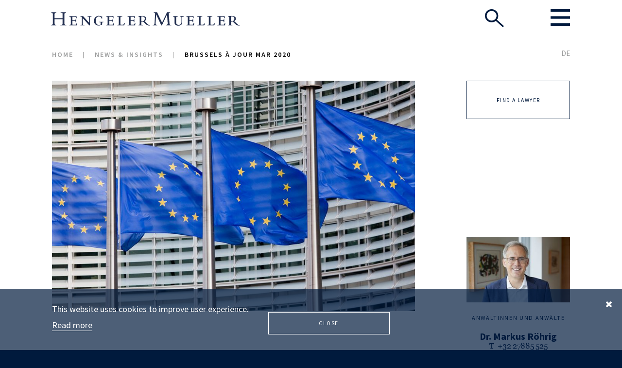

--- FILE ---
content_type: text/html; charset=utf-8
request_url: https://www.hengeler.com/en/2020-03-brussels-a-jour
body_size: 10048
content:
<!DOCTYPE html>
<html lang="en-GB">
<head>

<meta charset="utf-8">
<!-- 
	This website is powered by TYPO3 - inspiring people to share!
	TYPO3 is a free open source Content Management Framework initially created by Kasper Skaarhoj and licensed under GNU/GPL.
	TYPO3 is copyright 1998-2025 of Kasper Skaarhoj. Extensions are copyright of their respective owners.
	Information and contribution at https://typo3.org/
-->


<link rel="icon" href="/favicon.svg" type="image/svg+xml">
<title>Brussels à jour Mar 2020</title>
<meta name="generator" content="TYPO3 CMS" />
<meta name="viewport" content="width=device-width, initial-scale=1.0" />
<meta name="robots" content="index,follow" />
<meta property="og:title" content="Brussels à jour Mar 2020" />
<meta property="og:image" content="https://www.hengeler.com/typo3conf/ext/hm/Resources/Public/images/share.png" />
<meta property="og:type" content="article" />
<meta name="twitter:card" content="summary" />
<meta name="format-detection" content="telephone=no" />
<meta name="msapplication-config" content="/browserconfig.xml" />
<meta name="msapplication-tilecolor" content="#001a3d" />
<meta name="mstile-70x70logo" content="/typo3conf/ext/hm/Resources/Public/Icons/ms-icon-70x70.png" />
<meta name="mstile-144x144logo" content="/typo3conf/ext/hm/Resources/Public/Icons/ms-icon-144x144.png" />
<meta name="mstile-150x150logo" content="/typo3conf/ext/hm/Resources/Public/Icons/ms-icon-150x150.png" />
<meta name="mstile-310x150logo" content="/typo3conf/ext/hm/Resources/Public/Icons/ms-icon-310x150.png" />
<meta name="mstile-310x310logo" content="/typo3conf/ext/hm/Resources/Public/Icons/ms-icon-310x310.png" />


<link rel="stylesheet" href="/typo3temp/assets/compressed/merged-a9cc508d60e087ef2b9104e55a89881a.css?1723559097" media="all">






<link rel="icon" href="/favicon.svg" sizes="any" type="image/svg+xml">
<link rel="apple-touch-icon" href="/typo3conf/ext/hm/Resources/Public/Icons/apple-icon.png">
<link rel="apple-touch-icon" sizes="57x57" href="/typo3conf/ext/hm/Resources/Public/Icons/apple-icon-57x57.png">
<link rel="apple-touch-icon" sizes="60x60" href="/typo3conf/ext/hm/Resources/Public/Icons/apple-icon-60x60.png">
<link rel="apple-touch-icon" sizes="72x72" href="/typo3conf/ext/hm/Resources/Public/Icons/apple-icon-72x72.png">
<link rel="apple-touch-icon" sizes="76x76" href="/typo3conf/ext/hm/Resources/Public/Icons/apple-icon-76x76.png">
<link rel="apple-touch-icon" sizes="114x114" href="/typo3conf/ext/hm/Resources/Public/Icons/apple-icon-114x114.png">
<link rel="apple-touch-icon" sizes="120x120" href="/typo3conf/ext/hm/Resources/Public/Icons/apple-icon-120x120.png">
<link rel="apple-touch-icon" sizes="144x144" href="/typo3conf/ext/hm/Resources/Public/Icons/apple-icon-144x144.png">
<link rel="apple-touch-icon" sizes="152x152" href="/typo3conf/ext/hm/Resources/Public/Icons/apple-icon-152x152.png">
<link rel="apple-touch-icon" sizes="180x180" href="/typo3conf/ext/hm/Resources/Public/Icons/apple-icon-180x180.png">
<link rel="apple-touch-icon-precomposed" href="/typo3conf/ext/hm/Resources/Public/Icons/apple-icon-precomposed.png">
<link rel="canonical" href="https://www.hengeler.com/en/2020-03-brussels-a-jour"/>
</head>
<body>

<div id="wrapper" class="page-layout-101">
    <header id="header" class="">
	<div class="header-holder header-absolute">
            <div class="wrap">
                <div class="logo">
                    <a href="/en/">
                        <img src="/typo3conf/ext/hm/Resources/Public/images/site-image/logo.svg" width="400" height="50" alt="Hengeler Mueller Logo">
                    </a>
                </div>
                <div class="block">
                    <div class="search light-block">
                        <a href="#" class="search-opener opener-btn"  data-burger="0">
                            <img src="/typo3conf/ext/hm/Resources/Public/images/site-image/seach.png" alt="Search">
                        </a>
                    </div>
                    
<nav id="nav" class="light-block">
	<a href="#" class="nav-opener opener-btn">
		<img title="Open" src="/typo3conf/ext/hm/Resources/Public/images/site-image/menu.png" alt="Open">
	</a>
	<div class="light-slide">
		<div class="holder wrap">
			<a href="#" class="close-btn opener-btn">
				<img alt="image description" src="/typo3temp/assets/_processed_/3/6/csm_close_47cd102abc.png" width="38" height="38" />
			</a>
			<nav class="navigation">
				<div class="language-block">
					<ul class="language"><li class="first" ><a href="/de/2020-03-brussels-a-jour#main-menu">DE</a></li></ul>
				</div>
				<ul>
					
						
							
									<li>
										<strong class="title"><a href="/en/expertise">Expertise <i class="fa fa-angle-down"></i></a></strong>
										<div class="slide-column">
											
												<ul>
													
														
															<li><a href="/en/expertise/practice-areas">Practice Areas</a></li>
														
															<li><a href="/en/expertise/industry-sectors">Industry Sectors</a></li>
														
															<li><a href="/en/expertise/innovation">Innovation</a></li>
														
															<li><a href="/en/expertise/hm-legal-tech-center">HM Legal Tech Center</a></li>
														
															<li><a href="/en/insights/environmental-social-governance">ESG</a></li>
														
															<li><a href="/en/expertise/pro-bono">Pro Bono</a></li>
														
															<li><a href="/en/expertise/rankings-and-awards">Rankings and Awards</a></li>
														
													
												</ul>
											
										</div>
									</li>
								
						
							
									<li>
										<strong class="title"><a href="/en/lawyers">Lawyers <i class="fa fa-angle-down"></i></a></strong>
										<div class="slide-column">
											
										</div>
									</li>
								
						
							
									<li>
										<strong class="title"><a href="/en/global">Global <i class="fa fa-angle-down"></i></a></strong>
										<div class="slide-column">
											
												<ul>
													
														
															<li><a href="/en/global/our-method">Our Method</a></li>
														
															<li><a href="/en/global/best-friends">Best Friends</a></li>
														
													
												</ul>
											
										</div>
									</li>
								
						
							
									<li>
										<strong class="title"><a href="/en/career">Career <i class="fa fa-angle-down"></i></a></strong>
										<div class="slide-column">
											
												<ul>
													
														
															<li><a href="/en/career">Career Opportunities</a></li>
														
															<li><a href="/en/career/job-opportunities">Job opportunities</a></li>
														
															<li><a href="/en/career/events">Events</a></li>
														
															<li><a href="/en/career/contacts">Contacts</a></li>
														
															<li><a href="/en/career/hm-academy-st-gallen">HM Academy St.&nbsp;Gallen</a></li>
														
															<li><a href="/en/career/culture">Culture</a></li>
														
															<li><a href="/en/karriere/erfahrungen">Erfahrungen</a></li>
														
													
												</ul>
											
										</div>
									</li>
								
						
							
									<li>
										<strong class="title"><a href="https://hengeler-news.com/en">News & Insights <i class="fa fa-angle-down"></i></a></strong>
										<div class="slide-column">
											
												<ul>
													
														
															<li><a href="https://hengeler-news.com/en">News</a></li>
														
															<li><a href="https://hengeler-news.com/en/news">Matters</a></li>
														
															<li><a href="https://hengeler-news.com/en/latest-articles">Articles</a></li>
														
															<li><a href="/en/service/newsletter">Newsletter</a></li>
														
													
												</ul>
											
										</div>
									</li>
								
						
							
									<li>
										<strong class="title"><a href="/en/service">Service <i class="fa fa-angle-down"></i></a></strong>
										<div class="slide-column">
											
												<ul>
													
														
															<li><a href="/en/service/offices">Offices</a></li>
														
															<li><a href="/en/service/alumni">Alumni</a></li>
														
															<li><a href="/en/service/list-of-shareholders">List of Shareholders</a></li>
														
													
												</ul>
											
										</div>
									</li>
								
						
					
				</ul>
			</nav>
		</div>
	</div>
</nav>

                </div>
            </div>
        </div>
		<div class="wrap">
			<div class="header-frame">
				<ul class="breadcrumbs"><li class="active sub">
<a href="/en/" title="Home" class="active sub">Home</a>
</li>
<li class="active sub">
<a href="https://hengeler-news.com/en" title="News &amp; Insights" class="active sub">News &amp; Insights</a>
</li>
<li class="active current">
Brussels à jour Mar 2020
</li></ul>
				<ul class="language"><li class="first" ><a href="/de/2020-03-brussels-a-jour">DE</a></li></ul>
			</div>
		</div>
    </header>
    <main role="main" id="main">
		<div class="gallery-section"></div>
        <div class="main-holder wrap main-fixed-sidebar">
			<aside id="sidebar"><div class="block-fixed"><a class="btn" href="#" data-burger="1"><span>Find a Lawyer</span></a></div><div class="sidebar-holder"><div><div class="gallery"><div class="mask"><div class="aside-gallery"><div class="slideset"><div class="slide"><div class="aside-block"><div class="img csc-textpic"><a href="/en/lawyers/dr-markus-roehrig" target=""><img src="/fileadmin/_processed_/d/1/csm_Roehrig_Markus_ROE_e78855c203.jpg" width="270" height="171" alt="" /></a></div><span class="category"><a href="/en/lawyers" title="Anwältinnen und Anwälte" target="_top">
										Anwältinnen und Anwälte
									</a></span><span class="add-area"></span><strong class="title"><a href="/en/lawyers/dr-markus-roehrig" target=""><span>Dr. Markus Röhrig</span></a></strong><div class="info-links"><div class="phone">
									T&nbsp;
									<a href="tel:+3227885525">+32 27885 525 <img title="tablet" class="nottouch-hidden" src="/typo3conf/ext/hm/Resources/Public/images/site-image/phone-black.png" alt="phone"></a></div><div class="email"><a href="mailto:markus.roehrig@hengeler.com">markus.roehrig@hengeler.com <img class="nottouch-hidden" src="/typo3conf/ext/hm/Resources/Public/images/site-image/envelope.svg" alt="email"></a></div></div></div></div><div class="slide"><div class="aside-block"><div class="img csc-textpic"><a href="/en/service/standorte/bruessel" target=""><img src="/fileadmin/_processed_/d/7/csm_Bruessel_hr16_ef1ff911bf.jpg" width="270" height="171" alt="" /></a></div><span class="category"><a href="/en/service/offices" title="Standorte" target="_top">
										Standorte
									</a></span><span class="add-area"></span><strong class="title"><a href="/en/service/standorte/bruessel" target=""><span>Brüssel</span></a></strong></div></div></div><div class="swiper-pagination"></div></div></div><a href="#" class="btn-prev"></a><a href="#" class="btn-next"></a></div></div></div></aside>
			<!--TYPO3SEARCH_begin-->
			
    <section id="content" class="scrolled-sidebar" data-speed="5000">
    <div class="content-list">
        
<div class="content-img">
    <img src="/fileadmin/_processed_/6/4/csm_EuropeanflagsinBrussels_Web_23cc10b84c.jpg" width="945" height="600" alt="" />
</div>

        

	<a id="c3379" href="#" style="display:inline-block;height:0;font-size:0;width:0;visibility:hidden;pointer-events:none;">&nbsp;</a>

<div id="brussels-a-jour" class="content">
	
	

		<span class="h7">Brussels à jour</span>
	

	<h2>Managing the Crisis through Coordination?</h2>
<h4>Joint Statement by the European Competition Network on the Application of the EU Competition Laws in the COVID-19 Crisis</h4>
<p></p>
<p>While public life is almost coming to a stop across the EU, and the severe impact of the COVID-19 pandemic on the Continent’s economy is becoming ever more apparent, the eyes are turning to the European Commission and the National Competition Authorities (“NCA”) – What can the EU competition laws do to help companies and consumers coping with the crisis? Quite something, it turns out! While adapting to the challenges of working from home, the European Commission has – in record time – revived the State Aid tool­box first developed during the financial crisis of 2008/2009, and approved much needed financial support schemes in several Member States. At the same time, as an antitrust enforcer, the European Commission is warning companies not to take advantage of the crisis, neither by cartelizing nor by abusing their market power – echoing enforcement action undertaken by the Italian NCA against price increases for sanitizing products and masks.<sup><a href="https://en.agcm.it/en/media/press-releases/2020/3/ICA-Coronavirus-the-Authority-intervenes-in-the-sale-of-sanitizing-products-and-masks" target="_blank" rel="noreferrer">Link 1</a></sup>&nbsp; A joint statement published by the European Competition Network (“ECN”) on 23&nbsp;March 2020<sup><a href="https://ec.europa.eu/competition/ecn/202003_joint-statement_ecn_corona-crisis.pdf" target="_blank" rel="noreferrer">Link 2</a></sup>&nbsp; now shifts the focus from what companies must not do under the EU ­competition rules to how they may legitimately cooperate, in accordance with these rules, to cope with the pandemic’s impact on their business.</p>
<h5>Cooperating to Mitigate the Immediate Impact of the Crisis in the Crisis</h5>
<p>Competition authorities are increasingly willing to accept some forms of coordination as a crisis response tool to ensure a fair distribution of goods to consumers and to maintain a stable level of supply during the crisis. Just last week, antitrust regulators in Germany<sup><a href="https://www.handelsblatt.com/25665812.html" target="_blank" rel="noreferrer">Link 3</a></sup>&nbsp; and the UK<sup><a href="https://www.gov.uk/government/news/covid-19-cma-approach-to-essential-business-cooperation" target="_blank" rel="noreferrer">Link 4</a></sup>&nbsp; announced that they would not intervene in certain forms of cooperation which retailers had engaged in to that end. The UK’s CMA, for example, allowed retailers to exchange information on stock levels and to coordinate on the opening times of their shops,<sup><a href="https://www.gov.uk/government/news/supermarkets-to-join-forces-to-feed-the-nation" target="_blank" rel="noreferrer">Link 5</a></sup>&nbsp; and Iceland exempted similar information exchanges on inventories between importers and distributors of pharmaceuticals.<sup><a href="https://en.samkeppni.is/published-content/news/covid-19-application-of-competition-rules-and-competition-enforcement-in-financial-crisis" target="_blank" rel="noreferrer">Link 6</a></sup>&nbsp; In the same vein, ECN’s joint statement holds that forms of cooperation that help to avoid a shortage of supplies either do not give rise to a restriction of competition under Article 101(1) TFEU or can be justified under Article 101(3) TFEU.</p>
<p>While these statements very much focus on food retailing, pharmaceuticals and other essential (consumer) goods, their underlying rationale may be sufficiently broad to apply to other industries as well. For example, where the lock-down interrupts companies’ supply chains, results in shortages of raw materials, or disrupts their logistics operations, companies may obtain the antitrust regulators’ blessing to coordinate – provided such coordination benefits consumers and is limited to the time of the immediate crisis.</p>
<h5>Cooperating in the Crisis to Survive the Crisis</h5>
<p>A recent decision adopted by the Norwegian NCA raises the issue whether more far-reach­ing forms of cooperation may be admissible in the crisis. Last week, the NCA issued a three-­month waiver from the competition rules for the transport sector, enabling the trans­port sector to effectively coordinate its services.<sup><a href="https://konkurransetilsynet.no/transportation-sector-is-granted-temporary-exception-from-the-competition-act/?lang=en" target="_blank" rel="noreferrer">Link 7</a></sup>&nbsp; The decision was mainly motivated by the fact that transport companies are necessary for supply of goods to consumers and, in that regard, fits well with the rationale set out in the ECN’s joint statement. However, the carve-out from the competition rules is significant as it effectively allows, e.g., Norwegian and SAS to coordinate their routes, and there is an – at least implied – acknowledgment that such coordination will offer “competitive relief” for two airlines. This latter notion arguably goes beyond the rationale of allowing coordination as a crisis response tool to ensure security of supply in the current crisis. In other words, may competitors coordinate, and restrict competition between them, in order to ensure that they stay afloat in the crisis?</p>
<p>Companies might try to argue that such coordination, while restrictive of competition in the crisis, creates efficiencies in the longer term by virtue of ensuring that the crisis does not force some competitors out of business and that vigorous competition can resume after the crisis. This could offer a path to a justification under Article 101(3) TFEU. However, competition agencies will be highly alert when key parameters of competition are restricted. Companies will need to provide convincing evidence that the proposed coordination is indispensable to preserve the current competitive landscape, and that customers will benefit in the long-run. Moreover, the competition must not be eliminated, but maintained as much as possible. In addition, there will likely need to be certain safeguards protecting customers also short-term such as, e.g., a commitment not to raise prices during the crisis. Companies are well-advised not to pursue such strategies without seeking informal guidance from the European Commission or one of the NCAs. After all: The ECN’s joint statement only allows cooperation to avoid shortages of supply and the question remains whether the preservation of undertakings and market structures is not a genuine task of the State Aid rules.</p>
<h5>Cooperating in the aftermath of COVID 19</h5>
<p>As the European Commission and NCAs are – arguably – slackening the reins with respect to the competition rules in the crisis, some industries might want to maintain or extend these “benefits” post-crisis in order to be able to cope with longer-term economic impacts. The European Commission is unlikely to be overly receptive to such approaches. Similar demands to relax the enforcement of antitrust rules were put forward during the financial crisis in 2008/2009. At that time, then Competition Commissioner, Neelie Kroes, swiftly dismissed such requests:<em> „If I may quickly mention the issue of so-called ‘crisis cartels’… There may be many temptations in 2009 to cut corners, but encouraging cartelists and others would be guaranteeing disaster. It would drag down recovery, increase consumer harm and create more cartel and cartel cases into the future“&nbsp; </em><sup><a href="http://Speech" title="Kroes" target="_blank" class="Neelie" rel="noreferrer">Link 8</a></sup></p>
<p>Under the EU competition rules, overcapacities resulting from an – even significant – decrease in demand as a result of a crisis, are generally insufficient to justify a coordina­tion, e.g., on capacities or the exchange of related competitively sensitive information. Rather, cooperation in or after a crisis can only be justified under Article 101 (3) TFEU if the market forces cannot correct long-term capacity problems on their own. It remains to be seen whether these rules will survive COVID-19.</p>
<h5>Conclusion</h5>
<p>The pandemic confronts everyone, companies and consumers alike, with entirely novel challenges. However, the competition authorities will unlikely accept the COVID-19 crisis as a pretext to justify far-reaching and long-lasting distortions of competition during or after the crisis. The substantial scale of the pandemic and its impact on the internal market may allow for limited temporary exemptions, as proposed by the ECN’s joint statement. However, the European Commission and NCAs will remain vigilant to enforce the EU competition rules if and where companies overreach. In other words: An illegal cartel remains an illegal cartel, even in the COVID-19 crisis.</p>

</div>


	<a id="c3377" href="#" style="display:inline-block;height:0;font-size:0;width:0;visibility:hidden;pointer-events:none;">&nbsp;</a>

<div id="download" class="content">
	
	

		
	

	<h5><strong>» <a href="/fileadmin/news/Newsletter/2020_03_BRX.pdf" target="_blank">DOWNLOAD Newsletter</a> </strong>(PDF)</h5>
<p></p>
<h5>FOLLOW US</h5>
<p>Don’t miss any edition of our Brussels à Jour Newsletter.<br> You can simply follow the hashtag <a href="https://www.linkedin.com/feed/hashtag/brusselsajour" target="_blank" rel="noreferrer">#Brusselsajour</a> on LinkedIn to make sure you receive our updates in your feed.</p>

</div>

    </div>
    </section>

			<!--TYPO3SEARCH_end-->
             
        </div>
    </main>
    <footer id="footer">
        <div class="wrap">
            <div class="footer-holder">
                <div class="logo">
                    <a href="/en/">
                        <img src="/typo3conf/ext/hm/Resources/Public/images/site-image/logo-footer.svg" alt="Hengeler Mueller Logo">
                    </a>
                </div>
				<ul class="footer-nav">
					
						
							
									<li><a href="/en/footer-links/sitemap">Sitemap</a></li>
								
						
							
									<li><a href="/en/legal-information">Legal information</a></li>
								
						
							
									<li><a href="/en/privacy">Privacy</a></li>
								
						
							
									<li><a href="/en/service/contact">Contact</a></li>
								
						
							
									<li><a href="/en/intern">Intern</a></li>
								
						
					
				</ul>
				<div class="copyright">
					<span>© 2025 HENGELER MUELLER</span>
				</div>
            </div>
        </div>
    </footer>
	<div class="light-slide" data-search="true" data-hash="search">
		<div class="wrap">
			<a href="#" class="close-btn opener-btn">
				<img src="/typo3temp/assets/_processed_/3/6/csm_close_47cd102abc.png" width="38" height="38" alt="" />
			</a>
			

    
<form class="nice-form" action="/en/search/results" method="post">
<div>
<input type="hidden" name="tx_hm_search[__referrer][@extension]" value="Hm" />
<input type="hidden" name="tx_hm_search[__referrer][@controller]" value="Search" />
<input type="hidden" name="tx_hm_search[__referrer][@action]" value="form" />
<input type="hidden" name="tx_hm_search[__referrer][arguments]" value="YToyOntzOjE6InEiO3M6MDoiIjtzOjc6ImZpbHRlcnMiO2E6MDp7fX0=8bcbbe885767a8b876ba8159cd9d27db412c5985" />
<input type="hidden" name="tx_hm_search[__referrer][@request]" value="{&quot;@extension&quot;:&quot;Hm&quot;,&quot;@controller&quot;:&quot;Search&quot;,&quot;@action&quot;:&quot;form&quot;}30a2c68784855bb13593dda867792c7c6163aad2" />
<input type="hidden" name="tx_hm_search[__trustedProperties]" value="{&quot;filters&quot;:{&quot;topic&quot;:[1,1,1,1,1,1,1,1,1,1,1,1,1,1,1,1,1,1,1,1,1,1,1,1,1,1,1,1],&quot;branch&quot;:[1,1,1,1,1,1,1,1,1,1,1,1,1,1,1,1,1],&quot;region&quot;:[1,1,1,1,1,1,1,1,1,1,1,1,1,1],&quot;position&quot;:[1,1,1,1],&quot;office&quot;:[1,1,1,1,1,1]},&quot;action&quot;:1}27b77b18c8fa0ab3f2f49d063722c045fe1721ba" />
</div>

	<div class="serch-box" data-search-input="true" data-placeholder-text="Search in Hengeler.com">
		<img class="ico-search" src="/typo3conf/ext/hm/Resources/Public/images/site-image/seach-xs.png" alt="" width="36" height="37">
		<input class="autocomplete"
			   title=""
			   type="text"
			   name="q"
			   value=""
			   id="search_field_q"
			   data-drop="#ajax-drop"
			   data-search="/en/search/autocomplete"/>
		<span class="placehold"></span>
	</div>
	<div id="ajax-drop" class="ajax-drop"><ul class="jcf-scrollable"></ul></div>
	<div class="block-checkbox" id="options1">
		<div class="error-message">At least 3 characters are required</div>
	</div>
	<div class="block-checkbox" id="options2">
		<div class="row">
			<strong class="title-opener-block">Find a Lawyer</strong>
			<div class="column column-topic" data-col-size="8">
				<strong class="title">Practice Areas <i class="fa fa-angle-down"></i></strong>
				<div class="slide-column">
					<div class="slide-holder">
						<ul>
							
								<li>
									<label for="checkbox-topic-1">
										<input type="hidden" name="tx_hm_search[filters][topic]" value="" /><input data-burger-title="Arbeit" id="checkbox-topic-1" type="checkbox" name="tx_hm_search[filters][topic][]" value="20" />
										<span class="fake-input"></span>
										<span class="fake-label">Arbeit</span>
									</label>
								</li>
							
								<li>
									<label for="checkbox-topic-2">
										<input data-burger-title="Assetmanagement, Investmentfonds" id="checkbox-topic-2" type="checkbox" name="tx_hm_search[filters][topic][]" value="29" />
										<span class="fake-input"></span>
										<span class="fake-label">Assetmanagement, Investmentfonds</span>
									</label>
								</li>
							
								<li>
									<label for="checkbox-topic-3">
										<input data-burger-title="Bankaufsicht und Finanzmarktregulierung" id="checkbox-topic-3" type="checkbox" name="tx_hm_search[filters][topic][]" value="30" />
										<span class="fake-input"></span>
										<span class="fake-label">Bankaufsicht und Finanzmarktregulierung</span>
									</label>
								</li>
							
								<li>
									<label for="checkbox-topic-4">
										<input data-burger-title="Compliance" id="checkbox-topic-4" type="checkbox" name="tx_hm_search[filters][topic][]" value="16" />
										<span class="fake-input"></span>
										<span class="fake-label">Compliance</span>
									</label>
								</li>
							
								<li>
									<label for="checkbox-topic-5">
										<input data-burger-title="Datenschutz" id="checkbox-topic-5" type="checkbox" name="tx_hm_search[filters][topic][]" value="174" />
										<span class="fake-input"></span>
										<span class="fake-label">Datenschutz</span>
									</label>
								</li>
							
								<li>
									<label for="checkbox-topic-6">
										<input data-burger-title="Dispute Resolution" id="checkbox-topic-6" type="checkbox" name="tx_hm_search[filters][topic][]" value="27" />
										<span class="fake-input"></span>
										<span class="fake-label">Dispute Resolution</span>
									</label>
								</li>
							
								<li>
									<label for="checkbox-topic-7">
										<input data-burger-title="EU Wettbewerbsrecht" id="checkbox-topic-7" type="checkbox" name="tx_hm_search[filters][topic][]" value="179" />
										<span class="fake-input"></span>
										<span class="fake-label">EU Wettbewerbsrecht</span>
									</label>
								</li>
							
								<li>
									<label for="checkbox-topic-8">
										<input data-burger-title="Familienunternehmen, Unternehmerfamilien" id="checkbox-topic-8" type="checkbox" name="tx_hm_search[filters][topic][]" value="23" />
										<span class="fake-input"></span>
										<span class="fake-label">Familienunternehmen, Unternehmerfamilien</span>
									</label>
								</li>
							
								<li>
									<label for="checkbox-topic-9">
										<input data-burger-title="Finanzierung" id="checkbox-topic-9" type="checkbox" name="tx_hm_search[filters][topic][]" value="33" />
										<span class="fake-input"></span>
										<span class="fake-label">Finanzierung</span>
									</label>
								</li>
							
								<li>
									<label for="checkbox-topic-10">
										<input data-burger-title="Gesellschaftsrecht" id="checkbox-topic-10" type="checkbox" name="tx_hm_search[filters][topic][]" value="17" />
										<span class="fake-input"></span>
										<span class="fake-label">Gesellschaftsrecht</span>
									</label>
								</li>
							
								<li>
									<label for="checkbox-topic-11">
										<input data-burger-title="Gewerblicher Rechtsschutz, IT" id="checkbox-topic-11" type="checkbox" name="tx_hm_search[filters][topic][]" value="21" />
										<span class="fake-input"></span>
										<span class="fake-label">Gewerblicher Rechtsschutz, IT</span>
									</label>
								</li>
							
								<li>
									<label for="checkbox-topic-12">
										<input data-burger-title="HM Legal Tech Center" id="checkbox-topic-12" type="checkbox" name="tx_hm_search[filters][topic][]" value="193" />
										<span class="fake-input"></span>
										<span class="fake-label">HM Legal Tech Center</span>
									</label>
								</li>
							
								<li>
									<label for="checkbox-topic-13">
										<input data-burger-title="Immobilienwirtschaft" id="checkbox-topic-13" type="checkbox" name="tx_hm_search[filters][topic][]" value="22" />
										<span class="fake-input"></span>
										<span class="fake-label">Immobilienwirtschaft</span>
									</label>
								</li>
							
								<li>
									<label for="checkbox-topic-14">
										<input data-burger-title="Interne Untersuchungen, Krisenmanagement und Compliance" id="checkbox-topic-14" type="checkbox" name="tx_hm_search[filters][topic][]" value="156" />
										<span class="fake-input"></span>
										<span class="fake-label">Interne Untersuchungen, Krisenmanagement und Compliance</span>
									</label>
								</li>
							
								<li>
									<label for="checkbox-topic-15">
										<input data-burger-title="Kapitalmärkte (DCM)" id="checkbox-topic-15" type="checkbox" name="tx_hm_search[filters][topic][]" value="32" />
										<span class="fake-input"></span>
										<span class="fake-label">Kapitalmärkte (DCM)</span>
									</label>
								</li>
							
								<li>
									<label for="checkbox-topic-16">
										<input data-burger-title="Kapitalmärkte (ECM)" id="checkbox-topic-16" type="checkbox" name="tx_hm_search[filters][topic][]" value="31" />
										<span class="fake-input"></span>
										<span class="fake-label">Kapitalmärkte (ECM)</span>
									</label>
								</li>
							
								<li>
									<label for="checkbox-topic-17">
										<input data-burger-title="Kartellrecht, Fusionskontrolle" id="checkbox-topic-17" type="checkbox" name="tx_hm_search[filters][topic][]" value="24" />
										<span class="fake-input"></span>
										<span class="fake-label">Kartellrecht, Fusionskontrolle</span>
									</label>
								</li>
							
								<li>
									<label for="checkbox-topic-18">
										<input data-burger-title="Mergers &amp; Acquisitions" id="checkbox-topic-18" type="checkbox" name="tx_hm_search[filters][topic][]" value="18" />
										<span class="fake-input"></span>
										<span class="fake-label">Mergers &amp; Acquisitions</span>
									</label>
								</li>
							
								<li>
									<label for="checkbox-topic-19">
										<input data-burger-title="Notariat" id="checkbox-topic-19" type="checkbox" name="tx_hm_search[filters][topic][]" value="25" />
										<span class="fake-input"></span>
										<span class="fake-label">Notariat</span>
									</label>
								</li>
							
								<li>
									<label for="checkbox-topic-20">
										<input data-burger-title="Öffentliches Wirtschaftsrecht, Regulierung" id="checkbox-topic-20" type="checkbox" name="tx_hm_search[filters][topic][]" value="26" />
										<span class="fake-input"></span>
										<span class="fake-label">Öffentliches Wirtschaftsrecht, Regulierung</span>
									</label>
								</li>
							
								<li>
									<label for="checkbox-topic-21">
										<input data-burger-title="Private Equity" id="checkbox-topic-21" type="checkbox" name="tx_hm_search[filters][topic][]" value="122" />
										<span class="fake-input"></span>
										<span class="fake-label">Private Equity</span>
									</label>
								</li>
							
								<li>
									<label for="checkbox-topic-22">
										<input data-burger-title="Restrukturierung, Insolvenz" id="checkbox-topic-22" type="checkbox" name="tx_hm_search[filters][topic][]" value="28" />
										<span class="fake-input"></span>
										<span class="fake-label">Restrukturierung, Insolvenz</span>
									</label>
								</li>
							
								<li>
									<label for="checkbox-topic-23">
										<input data-burger-title="Staatliche Beihilfen" id="checkbox-topic-23" type="checkbox" name="tx_hm_search[filters][topic][]" value="76" />
										<span class="fake-input"></span>
										<span class="fake-label">Staatliche Beihilfen</span>
									</label>
								</li>
							
								<li>
									<label for="checkbox-topic-24">
										<input data-burger-title="Steuern" id="checkbox-topic-24" type="checkbox" name="tx_hm_search[filters][topic][]" value="19" />
										<span class="fake-input"></span>
										<span class="fake-label">Steuern</span>
									</label>
								</li>
							
								<li>
									<label for="checkbox-topic-25">
										<input data-burger-title="Venture Capital" id="checkbox-topic-25" type="checkbox" name="tx_hm_search[filters][topic][]" value="123" />
										<span class="fake-input"></span>
										<span class="fake-label">Venture Capital</span>
									</label>
								</li>
							
								<li>
									<label for="checkbox-topic-26">
										<input data-burger-title="Vergaberecht" id="checkbox-topic-26" type="checkbox" name="tx_hm_search[filters][topic][]" value="35" />
										<span class="fake-input"></span>
										<span class="fake-label">Vergaberecht</span>
									</label>
								</li>
							
								<li>
									<label for="checkbox-topic-27">
										<input data-burger-title="Versicherungsunternehmen, Versicherungsaufsicht" id="checkbox-topic-27" type="checkbox" name="tx_hm_search[filters][topic][]" value="34" />
										<span class="fake-input"></span>
										<span class="fake-label">Versicherungsunternehmen, Versicherungsaufsicht</span>
									</label>
								</li>
							
								<li>
									<label for="checkbox-topic-28">
										<input data-burger-title="Wirtschaftsstrafrecht, Straf- und Bußgeldverfahren" id="checkbox-topic-28" type="checkbox" name="tx_hm_search[filters][topic][]" value="120" />
										<span class="fake-input"></span>
										<span class="fake-label">Wirtschaftsstrafrecht, Straf- und Bußgeldverfahren</span>
									</label>
								</li>
							
						</ul>
					</div>
				</div>
			</div>
			<div class="column column-branch" data-col-size="6">
				<strong class="title">Industry Sectors <i class="fa fa-angle-down"></i></strong>
				<div class="slide-column">
					<div class="slide-holder">
						<ul>
							
								<li>
									<label for="checkbox-branch-1">
										<input type="hidden" name="tx_hm_search[filters][branch]" value="" /><input data-burger-title="Automotive" id="checkbox-branch-1" type="checkbox" name="tx_hm_search[filters][branch][]" value="36" />
										<span class="fake-input"></span>
										<span class="fake-label">Automotive</span>
									</label>
								</li>
							
								<li>
									<label for="checkbox-branch-2">
										<input data-burger-title="Banken- und Finanzinstitutionen" id="checkbox-branch-2" type="checkbox" name="tx_hm_search[filters][branch][]" value="48" />
										<span class="fake-input"></span>
										<span class="fake-label">Banken- und Finanzinstitutionen</span>
									</label>
								</li>
							
								<li>
									<label for="checkbox-branch-3">
										<input data-burger-title="Chemische Industrie" id="checkbox-branch-3" type="checkbox" name="tx_hm_search[filters][branch][]" value="56" />
										<span class="fake-input"></span>
										<span class="fake-label">Chemische Industrie</span>
									</label>
								</li>
							
								<li>
									<label for="checkbox-branch-4">
										<input data-burger-title="Digitale Wirtschaft" id="checkbox-branch-4" type="checkbox" name="tx_hm_search[filters][branch][]" value="49" />
										<span class="fake-input"></span>
										<span class="fake-label">Digitale Wirtschaft</span>
									</label>
								</li>
							
								<li>
									<label for="checkbox-branch-5">
										<input data-burger-title="Energie und Rohstoffe" id="checkbox-branch-5" type="checkbox" name="tx_hm_search[filters][branch][]" value="46" />
										<span class="fake-input"></span>
										<span class="fake-label">Energie und Rohstoffe</span>
									</label>
								</li>
							
								<li>
									<label for="checkbox-branch-6">
										<input data-burger-title="Familienunternehmen, Unternehmerfamilien" id="checkbox-branch-6" type="checkbox" name="tx_hm_search[filters][branch][]" value="77" />
										<span class="fake-input"></span>
										<span class="fake-label">Familienunternehmen, Unternehmerfamilien</span>
									</label>
								</li>
							
								<li>
									<label for="checkbox-branch-7">
										<input data-burger-title="Gesundheit und Life Science" id="checkbox-branch-7" type="checkbox" name="tx_hm_search[filters][branch][]" value="50" />
										<span class="fake-input"></span>
										<span class="fake-label">Gesundheit und Life Science</span>
									</label>
								</li>
							
								<li>
									<label for="checkbox-branch-8">
										<input data-burger-title="Handel und Konsumgüter" id="checkbox-branch-8" type="checkbox" name="tx_hm_search[filters][branch][]" value="51" />
										<span class="fake-input"></span>
										<span class="fake-label">Handel und Konsumgüter</span>
									</label>
								</li>
							
								<li>
									<label for="checkbox-branch-9">
										<input data-burger-title="Immobilienwirtschaft" id="checkbox-branch-9" type="checkbox" name="tx_hm_search[filters][branch][]" value="52" />
										<span class="fake-input"></span>
										<span class="fake-label">Immobilienwirtschaft</span>
									</label>
								</li>
							
								<li>
									<label for="checkbox-branch-10">
										<input data-burger-title="Infrastruktur, Transport, Logistik" id="checkbox-branch-10" type="checkbox" name="tx_hm_search[filters][branch][]" value="53" />
										<span class="fake-input"></span>
										<span class="fake-label">Infrastruktur, Transport, Logistik</span>
									</label>
								</li>
							
								<li>
									<label for="checkbox-branch-11">
										<input data-burger-title="Maschinen- und Anlagenbau" id="checkbox-branch-11" type="checkbox" name="tx_hm_search[filters][branch][]" value="54" />
										<span class="fake-input"></span>
										<span class="fake-label">Maschinen- und Anlagenbau</span>
									</label>
								</li>
							
								<li>
									<label for="checkbox-branch-12">
										<input data-burger-title="Mobility" id="checkbox-branch-12" type="checkbox" name="tx_hm_search[filters][branch][]" value="185" />
										<span class="fake-input"></span>
										<span class="fake-label">Mobility</span>
									</label>
								</li>
							
								<li>
									<label for="checkbox-branch-13">
										<input data-burger-title="Öffentlicher Sektor" id="checkbox-branch-13" type="checkbox" name="tx_hm_search[filters][branch][]" value="55" />
										<span class="fake-input"></span>
										<span class="fake-label">Öffentlicher Sektor</span>
									</label>
								</li>
							
								<li>
									<label for="checkbox-branch-14">
										<input data-burger-title="Private Equity" id="checkbox-branch-14" type="checkbox" name="tx_hm_search[filters][branch][]" value="57" />
										<span class="fake-input"></span>
										<span class="fake-label">Private Equity</span>
									</label>
								</li>
							
								<li>
									<label for="checkbox-branch-15">
										<input data-burger-title="Telekommunikation, Medien, Technologie" id="checkbox-branch-15" type="checkbox" name="tx_hm_search[filters][branch][]" value="47" />
										<span class="fake-input"></span>
										<span class="fake-label">Telekommunikation, Medien, Technologie</span>
									</label>
								</li>
							
								<li>
									<label for="checkbox-branch-16">
										<input data-burger-title="Venture Capital" id="checkbox-branch-16" type="checkbox" name="tx_hm_search[filters][branch][]" value="58" />
										<span class="fake-input"></span>
										<span class="fake-label">Venture Capital</span>
									</label>
								</li>
							
								<li>
									<label for="checkbox-branch-17">
										<input data-burger-title="Versicherungsunternehmen, Versicherungsaufsicht" id="checkbox-branch-17" type="checkbox" name="tx_hm_search[filters][branch][]" value="59" />
										<span class="fake-input"></span>
										<span class="fake-label">Versicherungsunternehmen, Versicherungsaufsicht</span>
									</label>
								</li>
							
						</ul>
					</div>
				</div>
			</div>
			<div class="column column-region" data-col-size="5">
				<strong class="title">Regions <i class="fa fa-angle-down"></i></strong>
				<div class="slide-column">
					<div class="slide-holder">
						<ul>
							
								<li>
									<label for="checkbox-region-1">
										<input type="hidden" name="tx_hm_search[filters][region]" value="" /><input data-burger-title="USA" id="checkbox-region-1" type="checkbox" name="tx_hm_search[filters][region][]" value="61" />
										<span class="fake-input"></span>
										<span class="fake-label">USA</span>
									</label>
								</li>
							
								<li>
									<label for="checkbox-region-2">
										<input data-burger-title="Kanada" id="checkbox-region-2" type="checkbox" name="tx_hm_search[filters][region][]" value="60" />
										<span class="fake-input"></span>
										<span class="fake-label">Kanada</span>
									</label>
								</li>
							
								<li>
									<label for="checkbox-region-3">
										<input data-burger-title="Mittel- und Südamerika" id="checkbox-region-3" type="checkbox" name="tx_hm_search[filters][region][]" value="62" />
										<span class="fake-input"></span>
										<span class="fake-label">Mittel- und Südamerika</span>
									</label>
								</li>
							
								<li>
									<label for="checkbox-region-4">
										<input data-burger-title="Brasilien" id="checkbox-region-4" type="checkbox" name="tx_hm_search[filters][region][]" value="63" />
										<span class="fake-input"></span>
										<span class="fake-label">Brasilien</span>
									</label>
								</li>
							
								<li>
									<label for="checkbox-region-5">
										<input data-burger-title="Afrika" id="checkbox-region-5" type="checkbox" name="tx_hm_search[filters][region][]" value="64" />
										<span class="fake-input"></span>
										<span class="fake-label">Afrika</span>
									</label>
								</li>
							
								<li>
									<label for="checkbox-region-6">
										<input data-burger-title="Mittel- und Osteuropa" id="checkbox-region-6" type="checkbox" name="tx_hm_search[filters][region][]" value="65" />
										<span class="fake-input"></span>
										<span class="fake-label">Mittel- und Osteuropa</span>
									</label>
								</li>
							
								<li>
									<label for="checkbox-region-7">
										<input data-burger-title="Nordeuropa" id="checkbox-region-7" type="checkbox" name="tx_hm_search[filters][region][]" value="176" />
										<span class="fake-input"></span>
										<span class="fake-label">Nordeuropa</span>
									</label>
								</li>
							
								<li>
									<label for="checkbox-region-8">
										<input data-burger-title="Russland" id="checkbox-region-8" type="checkbox" name="tx_hm_search[filters][region][]" value="66" />
										<span class="fake-input"></span>
										<span class="fake-label">Russland</span>
									</label>
								</li>
							
								<li>
									<label for="checkbox-region-9">
										<input data-burger-title="Naher Osten" id="checkbox-region-9" type="checkbox" name="tx_hm_search[filters][region][]" value="71" />
										<span class="fake-input"></span>
										<span class="fake-label">Naher Osten</span>
									</label>
								</li>
							
								<li>
									<label for="checkbox-region-10">
										<input data-burger-title="Indien" id="checkbox-region-10" type="checkbox" name="tx_hm_search[filters][region][]" value="70" />
										<span class="fake-input"></span>
										<span class="fake-label">Indien</span>
									</label>
								</li>
							
								<li>
									<label for="checkbox-region-11">
										<input data-burger-title="Asien" id="checkbox-region-11" type="checkbox" name="tx_hm_search[filters][region][]" value="67" />
										<span class="fake-input"></span>
										<span class="fake-label">Asien</span>
									</label>
								</li>
							
								<li>
									<label for="checkbox-region-12">
										<input data-burger-title="China" id="checkbox-region-12" type="checkbox" name="tx_hm_search[filters][region][]" value="68" />
										<span class="fake-input"></span>
										<span class="fake-label">China</span>
									</label>
								</li>
							
								<li>
									<label for="checkbox-region-13">
										<input data-burger-title="Japan" id="checkbox-region-13" type="checkbox" name="tx_hm_search[filters][region][]" value="69" />
										<span class="fake-input"></span>
										<span class="fake-label">Japan</span>
									</label>
								</li>
							
								<li>
									<label for="checkbox-region-14">
										<input data-burger-title="Australien" id="checkbox-region-14" type="checkbox" name="tx_hm_search[filters][region][]" value="72" />
										<span class="fake-input"></span>
										<span class="fake-label">Australien</span>
									</label>
								</li>
							
						</ul>
					</div>
				</div>
			</div>
			<div class="column column-position" data-col-size="4">
				<strong class="title">Role <i class="fa fa-angle-down"></i></strong>
				<div class="slide-column">
					<div class="slide-holder">
						<ul>
							
								<li>
									<label for="checkbox-position-1">
										<input type="hidden" name="tx_hm_search[filters][position]" value="" /><input data-burger-title="Partner" id="checkbox-position-1" type="checkbox" name="tx_hm_search[filters][position][]" value="11" />
										<span class="fake-input"></span>
										<span class="fake-label">Partner</span>
									</label>
								</li>
							
								<li>
									<label for="checkbox-position-2">
										<input data-burger-title="Counsel" id="checkbox-position-2" type="checkbox" name="tx_hm_search[filters][position][]" value="13" />
										<span class="fake-input"></span>
										<span class="fake-label">Counsel</span>
									</label>
								</li>
							
								<li>
									<label for="checkbox-position-3">
										<input data-burger-title="Senior Associate" id="checkbox-position-3" type="checkbox" name="tx_hm_search[filters][position][]" value="15" />
										<span class="fake-input"></span>
										<span class="fake-label">Senior Associate</span>
									</label>
								</li>
							
								<li>
									<label for="checkbox-position-4">
										<input data-burger-title="Associate" id="checkbox-position-4" type="checkbox" name="tx_hm_search[filters][position][]" value="14" />
										<span class="fake-input"></span>
										<span class="fake-label">Associate</span>
									</label>
								</li>
							
						</ul>
					</div>
				</div>
			</div>
			<div class="column column-office" data-col-size="4">
				<strong class="title">Office <i class="fa fa-angle-down"></i></strong>
				<div class="slide-column">
					<div class="slide-holder">
						<ul>
							
								<li>
									<label for="checkbox-office-1">
										<input type="hidden" name="tx_hm_search[filters][office]" value="" /><input data-burger-title="Berlin" id="checkbox-office-1" type="checkbox" name="tx_hm_search[filters][office][]" value="1" />
										<span class="fake-input"></span>
										<span class="fake-label">Berlin</span>
									</label>
								</li>
							
								<li>
									<label for="checkbox-office-2">
										<input data-burger-title="Brüssel" id="checkbox-office-2" type="checkbox" name="tx_hm_search[filters][office][]" value="2" />
										<span class="fake-input"></span>
										<span class="fake-label">Brüssel</span>
									</label>
								</li>
							
								<li>
									<label for="checkbox-office-3">
										<input data-burger-title="Düsseldorf" id="checkbox-office-3" type="checkbox" name="tx_hm_search[filters][office][]" value="15" />
										<span class="fake-input"></span>
										<span class="fake-label">Düsseldorf</span>
									</label>
								</li>
							
								<li>
									<label for="checkbox-office-4">
										<input data-burger-title="Frankfurt am Main" id="checkbox-office-4" type="checkbox" name="tx_hm_search[filters][office][]" value="5" />
										<span class="fake-input"></span>
										<span class="fake-label">Frankfurt am Main</span>
									</label>
								</li>
							
								<li>
									<label for="checkbox-office-5">
										<input data-burger-title="London" id="checkbox-office-5" type="checkbox" name="tx_hm_search[filters][office][]" value="4" />
										<span class="fake-input"></span>
										<span class="fake-label">London</span>
									</label>
								</li>
							
								<li>
									<label for="checkbox-office-6">
										<input data-burger-title="München" id="checkbox-office-6" type="checkbox" name="tx_hm_search[filters][office][]" value="7" />
										<span class="fake-input"></span>
										<span class="fake-label">München</span>
									</label>
								</li>
							
						</ul>
					</div>
				</div>
			</div>
		</div>
	</div>
	<button type="submit" name="tx_hm_search[action]" value="result">Find a Lawyer</button>
</form>



			
		</div>
	</div>
    <a href="#wrapper" class="to-top" title="to top"><i class="fa fa-chevron-up"></i></a>
	
<div class="cookie-block">
	<div class="wrap">
		<div class="block">
			<p>This website uses cookies to improve user experience.</p>
<p><a href="/en/privacy/information-on-the-processing-of-personal-data-on-the-hengeler-mueller-website" target="_blank" class="link">Read more</a></p>
		</div>
		<a href="#" class="btn">Close</a>
	</div>
	<a href="#" class="close-button"><i class="fa fa-close"></i></a>
</div>

	
</div>

<script src="/typo3temp/assets/compressed/merged-49690bbcff5dd1b8ae54fdbec9557c1d-5dc4d0e0edbd5464fe66e03f5a83e1cc.js?1723559097"></script>


</body>
</html>

--- FILE ---
content_type: text/css; charset=utf-8
request_url: https://www.hengeler.com/typo3temp/assets/compressed/merged-a9cc508d60e087ef2b9104e55a89881a.css?1723559097
body_size: 36700
content:
@charset "UTF-8";
/* moved by compressor */
/*! normalize.css v3.0.2 | MIT License | git.io/normalize */@font-face{font-family:swiper-icons;src:url('data:application/font-woff;charset=utf-8;base64, [base64]//wADZ2x5ZgAAAywAAADMAAAD2MHtryVoZWFkAAABbAAAADAAAAA2E2+eoWhoZWEAAAGcAAAAHwAAACQC9gDzaG10eAAAAigAAAAZAAAArgJkABFsb2NhAAAC0AAAAFoAAABaFQAUGG1heHAAAAG8AAAAHwAAACAAcABAbmFtZQAAA/gAAAE5AAACXvFdBwlwb3N0AAAFNAAAAGIAAACE5s74hXjaY2BkYGAAYpf5Hu/j+W2+MnAzMYDAzaX6QjD6/4//Bxj5GA8AuRwMYGkAPywL13jaY2BkYGA88P8Agx4j+/8fQDYfA1AEBWgDAIB2BOoAeNpjYGRgYNBh4GdgYgABEMnIABJzYNADCQAACWgAsQB42mNgYfzCOIGBlYGB0YcxjYGBwR1Kf2WQZGhhYGBiYGVmgAFGBiQQkOaawtDAoMBQxXjg/wEGPcYDDA4wNUA2CCgwsAAAO4EL6gAAeNpj2M0gyAACqxgGNWBkZ2D4/wMA+xkDdgAAAHjaY2BgYGaAYBkGRgYQiAHyGMF8FgYHIM3DwMHABGQrMOgyWDLEM1T9/w8UBfEMgLzE////P/5//f/V/xv+r4eaAAeMbAxwIUYmIMHEgKYAYjUcsDAwsLKxc3BycfPw8jEQA/[base64]/uznmfPFBNODM2K7MTQ45YEAZqGP81AmGGcF3iPqOop0r1SPTaTbVkfUe4HXj97wYE+yNwWYxwWu4v1ugWHgo3S1XdZEVqWM7ET0cfnLGxWfkgR42o2PvWrDMBSFj/IHLaF0zKjRgdiVMwScNRAoWUoH78Y2icB/yIY09An6AH2Bdu/UB+yxopYshQiEvnvu0dURgDt8QeC8PDw7Fpji3fEA4z/PEJ6YOB5hKh4dj3EvXhxPqH/SKUY3rJ7srZ4FZnh1PMAtPhwP6fl2PMJMPDgeQ4rY8YT6Gzao0eAEA409DuggmTnFnOcSCiEiLMgxCiTI6Cq5DZUd3Qmp10vO0LaLTd2cjN4fOumlc7lUYbSQcZFkutRG7g6JKZKy0RmdLY680CDnEJ+UMkpFFe1RN7nxdVpXrC4aTtnaurOnYercZg2YVmLN/d/gczfEimrE/fs/bOuq29Zmn8tloORaXgZgGa78yO9/cnXm2BpaGvq25Dv9S4E9+5SIc9PqupJKhYFSSl47+Qcr1mYNAAAAeNptw0cKwkAAAMDZJA8Q7OUJvkLsPfZ6zFVERPy8qHh2YER+3i/BP83vIBLLySsoKimrqKqpa2hp6+jq6RsYGhmbmJqZSy0sraxtbO3sHRydnEMU4uR6yx7JJXveP7WrDycAAAAAAAH//wACeNpjYGRgYOABYhkgZgJCZgZNBkYGLQZtIJsFLMYAAAw3ALgAeNolizEKgDAQBCchRbC2sFER0YD6qVQiBCv/H9ezGI6Z5XBAw8CBK/m5iQQVauVbXLnOrMZv2oLdKFa8Pjuru2hJzGabmOSLzNMzvutpB3N42mNgZGBg4GKQYzBhYMxJLMlj4GBgAYow/P/PAJJhLM6sSoWKfWCAAwDAjgbRAAB42mNgYGBkAIIbCZo5IPrmUn0hGA0AO8EFTQAA');font-weight:400;font-style:normal}:root{--swiper-theme-color:#007aff}:host{position:relative;display:block;margin-left:auto;margin-right:auto;z-index:1}.swiper{margin-left:auto;margin-right:auto;position:relative;overflow:hidden;list-style:none;padding:0;z-index:1;display:block}.swiper-vertical>.swiper-wrapper{flex-direction:column}.swiper-wrapper{position:relative;width:100%;height:100%;z-index:1;display:flex;transition-property:transform;transition-timing-function:var(--swiper-wrapper-transition-timing-function,initial);box-sizing:content-box}.swiper-android .swiper-slide,.swiper-ios .swiper-slide,.swiper-wrapper{transform:translate3d(0,0,0)}.swiper-horizontal{touch-action:pan-y}.swiper-vertical{touch-action:pan-x}.swiper-slide{flex-shrink:0;width:100%;height:100%;position:relative;transition-property:transform;display:block}.swiper-slide-invisible-blank{visibility:hidden}.swiper-autoheight,.swiper-autoheight .swiper-slide{height:auto}.swiper-autoheight .swiper-wrapper{align-items:flex-start;transition-property:transform,height}.swiper-backface-hidden .swiper-slide{transform:translateZ(0);-webkit-backface-visibility:hidden;backface-visibility:hidden}.swiper-3d.swiper-css-mode .swiper-wrapper{perspective:1200px}.swiper-3d .swiper-wrapper{transform-style:preserve-3d}.swiper-3d{perspective:1200px}.swiper-3d .swiper-cube-shadow,.swiper-3d .swiper-slide{transform-style:preserve-3d}.swiper-css-mode>.swiper-wrapper{overflow:auto;scrollbar-width:none;-ms-overflow-style:none}.swiper-css-mode>.swiper-wrapper::-webkit-scrollbar{display:none}.swiper-css-mode>.swiper-wrapper>.swiper-slide{scroll-snap-align:start start}.swiper-css-mode.swiper-horizontal>.swiper-wrapper{scroll-snap-type:x mandatory}.swiper-css-mode.swiper-vertical>.swiper-wrapper{scroll-snap-type:y mandatory}.swiper-css-mode.swiper-free-mode>.swiper-wrapper{scroll-snap-type:none}.swiper-css-mode.swiper-free-mode>.swiper-wrapper>.swiper-slide{scroll-snap-align:none}.swiper-css-mode.swiper-centered>.swiper-wrapper::before{content:'';flex-shrink:0;order:9999}.swiper-css-mode.swiper-centered>.swiper-wrapper>.swiper-slide{scroll-snap-align:center center;scroll-snap-stop:always}.swiper-css-mode.swiper-centered.swiper-horizontal>.swiper-wrapper>.swiper-slide:first-child{margin-inline-start:var(--swiper-centered-offset-before)}.swiper-css-mode.swiper-centered.swiper-horizontal>.swiper-wrapper::before{height:100%;min-height:1px;width:var(--swiper-centered-offset-after)}.swiper-css-mode.swiper-centered.swiper-vertical>.swiper-wrapper>.swiper-slide:first-child{margin-block-start:var(--swiper-centered-offset-before)}.swiper-css-mode.swiper-centered.swiper-vertical>.swiper-wrapper::before{width:100%;min-width:1px;height:var(--swiper-centered-offset-after)}.swiper-3d .swiper-slide-shadow,.swiper-3d .swiper-slide-shadow-bottom,.swiper-3d .swiper-slide-shadow-left,.swiper-3d .swiper-slide-shadow-right,.swiper-3d .swiper-slide-shadow-top{position:absolute;left:0;top:0;width:100%;height:100%;pointer-events:none;z-index:10}.swiper-3d .swiper-slide-shadow{background:rgba(0,0,0,.15)}.swiper-3d .swiper-slide-shadow-left{background-image:linear-gradient(to left,rgba(0,0,0,.5),rgba(0,0,0,0))}.swiper-3d .swiper-slide-shadow-right{background-image:linear-gradient(to right,rgba(0,0,0,.5),rgba(0,0,0,0))}.swiper-3d .swiper-slide-shadow-top{background-image:linear-gradient(to top,rgba(0,0,0,.5),rgba(0,0,0,0))}.swiper-3d .swiper-slide-shadow-bottom{background-image:linear-gradient(to bottom,rgba(0,0,0,.5),rgba(0,0,0,0))}.swiper-lazy-preloader{width:42px;height:42px;position:absolute;left:50%;top:50%;margin-left:-21px;margin-top:-21px;z-index:10;transform-origin:50%;box-sizing:border-box;border:4px solid var(--swiper-preloader-color,var(--swiper-theme-color));border-radius:50%;border-top-color:transparent}.swiper-watch-progress .swiper-slide-visible .swiper-lazy-preloader,.swiper:not(.swiper-watch-progress) .swiper-lazy-preloader{animation:swiper-preloader-spin 1s infinite linear}.swiper-lazy-preloader-white{--swiper-preloader-color:#fff}.swiper-lazy-preloader-black{--swiper-preloader-color:#000}@keyframes swiper-preloader-spin{0%{transform:rotate(0)}100%{transform:rotate(360deg)}}.glightbox-container{width:100%;height:100%;position:fixed;top:0;left:0;z-index:999999!important;overflow:hidden;-ms-touch-action:none;touch-action:none;-webkit-text-size-adjust:100%;-moz-text-size-adjust:100%;-ms-text-size-adjust:100%;text-size-adjust:100%;-webkit-backface-visibility:hidden;backface-visibility:hidden;outline:0}.glightbox-container.inactive{display:none}.glightbox-container .gcontainer{position:relative;width:100%;height:100%;z-index:9999;overflow:hidden}.glightbox-container .gslider{-webkit-transition:-webkit-transform .4s ease;transition:-webkit-transform .4s ease;transition:transform .4s ease;transition:transform .4s ease,-webkit-transform .4s ease;height:100%;left:0;top:0;width:100%;position:relative;overflow:hidden;display:-webkit-box!important;display:-ms-flexbox!important;display:flex!important;-webkit-box-pack:center;-ms-flex-pack:center;justify-content:center;-webkit-box-align:center;-ms-flex-align:center;align-items:center;-webkit-transform:translate3d(0,0,0);transform:translate3d(0,0,0)}.glightbox-container .gslide{width:100%;position:absolute;-webkit-user-select:none;-moz-user-select:none;-ms-user-select:none;user-select:none;display:-webkit-box;display:-ms-flexbox;display:flex;-webkit-box-align:center;-ms-flex-align:center;align-items:center;-webkit-box-pack:center;-ms-flex-pack:center;justify-content:center;opacity:0}.glightbox-container .gslide.current{opacity:1;z-index:99999;position:relative}.glightbox-container .gslide.prev{opacity:1;z-index:9999}.glightbox-container .gslide-inner-content{width:100%}.glightbox-container .ginner-container{position:relative;width:100%;display:-webkit-box;display:-ms-flexbox;display:flex;-webkit-box-pack:center;-ms-flex-pack:center;justify-content:center;-webkit-box-orient:vertical;-webkit-box-direction:normal;-ms-flex-direction:column;flex-direction:column;max-width:100%;margin:auto;height:100vh}.glightbox-container .ginner-container.gvideo-container{width:100%}.glightbox-container .ginner-container.desc-bottom,.glightbox-container .ginner-container.desc-top{-webkit-box-orient:vertical;-webkit-box-direction:normal;-ms-flex-direction:column;flex-direction:column}.glightbox-container .ginner-container.desc-left,.glightbox-container .ginner-container.desc-right{max-width:100%!important}.gslide iframe,.gslide video{outline:0!important;border:none;min-height:165px;-webkit-overflow-scrolling:touch;-ms-touch-action:auto;touch-action:auto}.gslide:not(.current){pointer-events:none}.gslide-image{-webkit-box-align:center;-ms-flex-align:center;align-items:center}.gslide-image img{max-height:100vh;display:block;padding:0;float:none;outline:0;border:none;-webkit-user-select:none;-moz-user-select:none;-ms-user-select:none;user-select:none;max-width:100vw;width:auto;height:auto;-o-object-fit:cover;object-fit:cover;-ms-touch-action:none;touch-action:none;margin:auto;min-width:200px}.desc-bottom .gslide-image img,.desc-top .gslide-image img{width:auto}.desc-left .gslide-image img,.desc-right .gslide-image img{width:auto;max-width:100%}.gslide-image img.zoomable{position:relative}.gslide-image img.dragging{cursor:-webkit-grabbing!important;cursor:grabbing!important;-webkit-transition:none;transition:none}.gslide-video{position:relative;max-width:100vh;width:100%!important}.gslide-video .plyr__poster-enabled.plyr--loading .plyr__poster{display:none}.gslide-video .gvideo-wrapper{width:100%;margin:auto}.gslide-video::before{content:'';position:absolute;width:100%;height:100%;background:rgba(255,0,0,.34);display:none}.gslide-video.playing::before{display:none}.gslide-video.fullscreen{max-width:100%!important;min-width:100%;height:75vh}.gslide-video.fullscreen video{max-width:100%!important;width:100%!important}.gslide-inline{background:#fff;text-align:left;max-height:calc(100vh - 40px);overflow:auto;max-width:100%;margin:auto}.gslide-inline .ginlined-content{padding:20px;width:100%}.gslide-inline .dragging{cursor:-webkit-grabbing!important;cursor:grabbing!important;-webkit-transition:none;transition:none}.ginlined-content{overflow:auto;display:block!important;opacity:1}.gslide-external{display:-webkit-box;display:-ms-flexbox;display:flex;width:100%;min-width:100%;background:#fff;padding:0;overflow:auto;max-height:75vh;height:100%}.gslide-media{display:-webkit-box;display:-ms-flexbox;display:flex;width:auto}.zoomed .gslide-media{-webkit-box-shadow:none!important;box-shadow:none!important}.desc-bottom .gslide-media,.desc-top .gslide-media{margin:0 auto;-webkit-box-orient:vertical;-webkit-box-direction:normal;-ms-flex-direction:column;flex-direction:column}.gslide-description{position:relative;-webkit-box-flex:1;-ms-flex:1 0 100%;flex:1 0 100%}.gslide-description.description-left,.gslide-description.description-right{max-width:100%}.gslide-description.description-bottom,.gslide-description.description-top{margin:0 auto;width:100%}.gslide-description p{margin-bottom:12px}.gslide-description p:last-child{margin-bottom:0}.zoomed .gslide-description{display:none}.glightbox-button-hidden{display:none}.glightbox-mobile .glightbox-container .gslide-description{height:auto!important;width:100%;position:absolute;bottom:0;padding:19px 11px;max-width:100vw!important;-webkit-box-ordinal-group:3!important;-ms-flex-order:2!important;order:2!important;max-height:78vh;overflow:auto!important;background:-webkit-gradient(linear,left top,left bottom,from(rgba(0,0,0,0)),to(rgba(0,0,0,.75)));background:linear-gradient(to bottom,rgba(0,0,0,0) 0,rgba(0,0,0,.75) 100%);-webkit-transition:opacity .3s linear;transition:opacity .3s linear;padding-bottom:50px}.glightbox-mobile .glightbox-container .gslide-title{color:#fff;font-size:1em}.glightbox-mobile .glightbox-container .gslide-desc{color:#a1a1a1}.glightbox-mobile .glightbox-container .gslide-desc a{color:#fff;font-weight:700}.glightbox-mobile .glightbox-container .gslide-desc *{color:inherit}.glightbox-mobile .glightbox-container .gslide-desc .desc-more{color:#fff;opacity:.4}.gdesc-open .gslide-media{-webkit-transition:opacity .5s ease;transition:opacity .5s ease;opacity:.4}.gdesc-open .gdesc-inner{padding-bottom:30px}.gdesc-closed .gslide-media{-webkit-transition:opacity .5s ease;transition:opacity .5s ease;opacity:1}.greset{-webkit-transition:all .3s ease;transition:all .3s ease}.gabsolute{position:absolute}.grelative{position:relative}.glightbox-desc{display:none!important}.glightbox-open{overflow:hidden}.gloader{height:25px;width:25px;-webkit-animation:lightboxLoader .8s infinite linear;animation:lightboxLoader .8s infinite linear;border:2px solid #fff;border-right-color:transparent;border-radius:50%;position:absolute;display:block;z-index:9999;left:0;right:0;margin:0 auto;top:47%}.goverlay{width:100%;height:calc(100vh + 1px);position:fixed;top:-1px;left:0;background:#000;will-change:opacity}.glightbox-mobile .goverlay{background:#000}.gclose,.gnext,.gprev{z-index:99999;cursor:pointer;width:26px;height:44px;border:none;display:-webkit-box;display:-ms-flexbox;display:flex;-webkit-box-pack:center;-ms-flex-pack:center;justify-content:center;-webkit-box-align:center;-ms-flex-align:center;align-items:center;-webkit-box-orient:vertical;-webkit-box-direction:normal;-ms-flex-direction:column;flex-direction:column}.gclose svg,.gnext svg,.gprev svg{display:block;width:25px;height:auto;margin:0;padding:0}.gclose.disabled,.gnext.disabled,.gprev.disabled{opacity:.1}.gclose .garrow,.gnext .garrow,.gprev .garrow{stroke:#fff}.gbtn.focused{outline:2px solid #0f3d81}iframe.wait-autoplay{opacity:0}.glightbox-closing .gclose,.glightbox-closing .gnext,.glightbox-closing .gprev{opacity:0!important}.glightbox-clean .gslide-description{background:#fff}.glightbox-clean .gdesc-inner{padding:22px 20px}.glightbox-clean .gslide-title{font-size:1em;font-weight:400;font-family:arial;color:#000;margin-bottom:19px;line-height:1.4em}.glightbox-clean .gslide-desc{font-size:.86em;margin-bottom:0;font-family:arial;line-height:1.4em}.glightbox-clean .gslide-video{background:#000}.glightbox-clean .gclose,.glightbox-clean .gnext,.glightbox-clean .gprev{background-color:rgba(0,0,0,.75);border-radius:4px}.glightbox-clean .gclose path,.glightbox-clean .gnext path,.glightbox-clean .gprev path{fill:#fff}.glightbox-clean .gprev{position:absolute;top:-100%;left:30px;width:40px;height:50px}.glightbox-clean .gnext{position:absolute;top:-100%;right:30px;width:40px;height:50px}.glightbox-clean .gclose{width:35px;height:35px;top:15px;right:10px;position:absolute}.glightbox-clean .gclose svg{width:18px;height:auto}.glightbox-clean .gclose:hover{opacity:1}.gfadeIn{-webkit-animation:gfadeIn .5s ease;animation:gfadeIn .5s ease}.gfadeOut{-webkit-animation:gfadeOut .5s ease;animation:gfadeOut .5s ease}.gslideOutLeft{-webkit-animation:gslideOutLeft .3s ease;animation:gslideOutLeft .3s ease}.gslideInLeft{-webkit-animation:gslideInLeft .3s ease;animation:gslideInLeft .3s ease}.gslideOutRight{-webkit-animation:gslideOutRight .3s ease;animation:gslideOutRight .3s ease}.gslideInRight{-webkit-animation:gslideInRight .3s ease;animation:gslideInRight .3s ease}.gzoomIn{-webkit-animation:gzoomIn .5s ease;animation:gzoomIn .5s ease}.gzoomOut{-webkit-animation:gzoomOut .5s ease;animation:gzoomOut .5s ease}@-webkit-keyframes lightboxLoader{0%{-webkit-transform:rotate(0);transform:rotate(0)}100%{-webkit-transform:rotate(360deg);transform:rotate(360deg)}}@keyframes lightboxLoader{0%{-webkit-transform:rotate(0);transform:rotate(0)}100%{-webkit-transform:rotate(360deg);transform:rotate(360deg)}}@-webkit-keyframes gfadeIn{from{opacity:0}to{opacity:1}}@keyframes gfadeIn{from{opacity:0}to{opacity:1}}@-webkit-keyframes gfadeOut{from{opacity:1}to{opacity:0}}@keyframes gfadeOut{from{opacity:1}to{opacity:0}}@-webkit-keyframes gslideInLeft{from{opacity:0;-webkit-transform:translate3d(-60%,0,0);transform:translate3d(-60%,0,0)}to{visibility:visible;-webkit-transform:translate3d(0,0,0);transform:translate3d(0,0,0);opacity:1}}@keyframes gslideInLeft{from{opacity:0;-webkit-transform:translate3d(-60%,0,0);transform:translate3d(-60%,0,0)}to{visibility:visible;-webkit-transform:translate3d(0,0,0);transform:translate3d(0,0,0);opacity:1}}@-webkit-keyframes gslideOutLeft{from{opacity:1;visibility:visible;-webkit-transform:translate3d(0,0,0);transform:translate3d(0,0,0)}to{-webkit-transform:translate3d(-60%,0,0);transform:translate3d(-60%,0,0);opacity:0;visibility:hidden}}@keyframes gslideOutLeft{from{opacity:1;visibility:visible;-webkit-transform:translate3d(0,0,0);transform:translate3d(0,0,0)}to{-webkit-transform:translate3d(-60%,0,0);transform:translate3d(-60%,0,0);opacity:0;visibility:hidden}}@-webkit-keyframes gslideInRight{from{opacity:0;visibility:visible;-webkit-transform:translate3d(60%,0,0);transform:translate3d(60%,0,0)}to{-webkit-transform:translate3d(0,0,0);transform:translate3d(0,0,0);opacity:1}}@keyframes gslideInRight{from{opacity:0;visibility:visible;-webkit-transform:translate3d(60%,0,0);transform:translate3d(60%,0,0)}to{-webkit-transform:translate3d(0,0,0);transform:translate3d(0,0,0);opacity:1}}@-webkit-keyframes gslideOutRight{from{opacity:1;visibility:visible;-webkit-transform:translate3d(0,0,0);transform:translate3d(0,0,0)}to{-webkit-transform:translate3d(60%,0,0);transform:translate3d(60%,0,0);opacity:0}}@keyframes gslideOutRight{from{opacity:1;visibility:visible;-webkit-transform:translate3d(0,0,0);transform:translate3d(0,0,0)}to{-webkit-transform:translate3d(60%,0,0);transform:translate3d(60%,0,0);opacity:0}}@-webkit-keyframes gzoomIn{from{opacity:0;-webkit-transform:scale3d(.3,.3,.3);transform:scale3d(.3,.3,.3)}to{opacity:1}}@keyframes gzoomIn{from{opacity:0;-webkit-transform:scale3d(.3,.3,.3);transform:scale3d(.3,.3,.3)}to{opacity:1}}@-webkit-keyframes gzoomOut{from{opacity:1}50%{opacity:0;-webkit-transform:scale3d(.3,.3,.3);transform:scale3d(.3,.3,.3)}to{opacity:0}}@keyframes gzoomOut{from{opacity:1}50%{opacity:0;-webkit-transform:scale3d(.3,.3,.3);transform:scale3d(.3,.3,.3)}to{opacity:0}}@media (min-width:769px){.glightbox-container .ginner-container{width:auto;height:auto;-webkit-box-orient:horizontal;-webkit-box-direction:normal;-ms-flex-direction:row;flex-direction:row}.glightbox-container .ginner-container.desc-top .gslide-description{-webkit-box-ordinal-group:1;-ms-flex-order:0;order:0}.glightbox-container .ginner-container.desc-top .gslide-image,.glightbox-container .ginner-container.desc-top .gslide-image img{-webkit-box-ordinal-group:2;-ms-flex-order:1;order:1}.glightbox-container .ginner-container.desc-left .gslide-description{-webkit-box-ordinal-group:1;-ms-flex-order:0;order:0}.glightbox-container .ginner-container.desc-left .gslide-image{-webkit-box-ordinal-group:2;-ms-flex-order:1;order:1}.gslide-image img{max-height:97vh;max-width:100%}.gslide-image img.zoomable{cursor:-webkit-zoom-in;cursor:zoom-in}.zoomed .gslide-image img.zoomable{cursor:-webkit-grab;cursor:grab}.gslide-inline{max-height:95vh}.gslide-external{max-height:100vh}.gslide-description.description-left,.gslide-description.description-right{max-width:275px}.glightbox-open{height:auto}.goverlay{background:rgba(0,0,0,.92)}.glightbox-clean .gslide-media{-webkit-box-shadow:1px 2px 9px 0 rgba(0,0,0,.65);box-shadow:1px 2px 9px 0 rgba(0,0,0,.65)}.glightbox-clean .description-left .gdesc-inner,.glightbox-clean .description-right .gdesc-inner{position:absolute;height:100%;overflow-y:auto}.glightbox-clean .gclose,.glightbox-clean .gnext,.glightbox-clean .gprev{background-color:rgba(0,0,0,.32)}.glightbox-clean .gclose:hover,.glightbox-clean .gnext:hover,.glightbox-clean .gprev:hover{background-color:rgba(0,0,0,.7)}.glightbox-clean .gprev{top:45%}.glightbox-clean .gnext{top:45%}}@media (min-width:992px){.glightbox-clean .gclose{opacity:.7;right:20px}}@media screen and (max-height:420px){.goverlay{background:#000}}@keyframes plyr-progress{to{background-position:25px 0;background-position:var(--plyr-progress-loading-size,25px) 0}}@keyframes plyr-popup{0%{opacity:.5;transform:translateY(10px)}to{opacity:1;transform:translateY(0)}}@keyframes plyr-fade-in{0%{opacity:0}to{opacity:1}}.plyr{-moz-osx-font-smoothing:grayscale;-webkit-font-smoothing:antialiased;align-items:center;direction:ltr;display:flex;flex-direction:column;font-family:inherit;font-family:var(--plyr-font-family,inherit);font-variant-numeric:tabular-nums;font-weight:400;font-weight:var(--plyr-font-weight-regular,400);line-height:1.7;line-height:var(--plyr-line-height,1.7);max-width:100%;min-width:200px;position:relative;text-shadow:none;transition:box-shadow .3s ease;z-index:0}.plyr audio,.plyr iframe,.plyr video{display:block;height:100%;width:100%}.plyr button{font:inherit;line-height:inherit;width:auto}.plyr:focus{outline:0}.plyr--full-ui{box-sizing:border-box}.plyr--full-ui *,.plyr--full-ui :after,.plyr--full-ui :before{box-sizing:inherit}.plyr--full-ui a,.plyr--full-ui button,.plyr--full-ui input,.plyr--full-ui label{touch-action:manipulation}.plyr__badge{background:#4a5464;background:var(--plyr-badge-background,#4a5464);border-radius:2px;border-radius:var(--plyr-badge-border-radius,2px);color:#fff;color:var(--plyr-badge-text-color,#fff);font-size:9px;font-size:var(--plyr-font-size-badge,9px);line-height:1;padding:3px 4px}.plyr--full-ui ::-webkit-media-text-track-container{display:none}.plyr__captions{animation:plyr-fade-in .3s ease;bottom:0;display:none;font-size:13px;font-size:var(--plyr-font-size-small,13px);left:0;padding:10px;padding:var(--plyr-control-spacing,10px);position:absolute;text-align:center;transition:transform .4s ease-in-out;width:100%}.plyr__captions span:empty{display:none}@media (min-width:480px){.plyr__captions{font-size:15px;font-size:var(--plyr-font-size-base,15px);padding:20px;padding:calc(var(--plyr-control-spacing,10px)*2)}}@media (min-width:768px){.plyr__captions{font-size:18px;font-size:var(--plyr-font-size-large,18px)}}.plyr--captions-active .plyr__captions{display:block}.plyr:not(.plyr--hide-controls) .plyr__controls:not(:empty)~.plyr__captions{transform:translateY(-40px);transform:translateY(calc(var(--plyr-control-spacing,10px)*-4))}.plyr__caption{background:#000c;background:var(--plyr-captions-background,#000c);border-radius:2px;-webkit-box-decoration-break:clone;box-decoration-break:clone;color:#fff;color:var(--plyr-captions-text-color,#fff);line-height:185%;padding:.2em .5em;white-space:pre-wrap}.plyr__caption div{display:inline}.plyr__control{background:#0000;border:0;border-radius:4px;border-radius:var(--plyr-control-radius,4px);color:inherit;cursor:pointer;flex-shrink:0;overflow:visible;padding:7px;padding:calc(var(--plyr-control-spacing,10px)*.7);position:relative;transition:all .3s ease}.plyr__control svg{fill:currentColor;display:block;height:18px;height:var(--plyr-control-icon-size,18px);pointer-events:none;width:18px;width:var(--plyr-control-icon-size,18px)}.plyr__control:focus{outline:0}.plyr__control:focus-visible{outline:2px dashed #00b2ff;outline:2px dashed var(--plyr-focus-visible-color,var(--plyr-color-main,var(--plyr-color-main,#00b2ff)));outline-offset:2px}a.plyr__control{text-decoration:none}.plyr__control.plyr__control--pressed .icon--not-pressed,.plyr__control.plyr__control--pressed .label--not-pressed,.plyr__control:not(.plyr__control--pressed) .icon--pressed,.plyr__control:not(.plyr__control--pressed) .label--pressed,a.plyr__control:after,a.plyr__control:before{display:none}.plyr--full-ui ::-webkit-media-controls{display:none}.plyr__controls{align-items:center;display:flex;justify-content:flex-end;text-align:center}.plyr__controls .plyr__progress__container{flex:1;min-width:0}.plyr__controls .plyr__controls__item{margin-left:2.5px;margin-left:calc(var(--plyr-control-spacing,10px)/ 4)}.plyr__controls .plyr__controls__item:first-child{margin-left:0;margin-right:auto}.plyr__controls .plyr__controls__item.plyr__progress__container{padding-left:2.5px;padding-left:calc(var(--plyr-control-spacing,10px)/ 4)}.plyr__controls .plyr__controls__item.plyr__time{padding:0 5px;padding:0 calc(var(--plyr-control-spacing,10px)/ 2)}.plyr__controls .plyr__controls__item.plyr__progress__container:first-child,.plyr__controls .plyr__controls__item.plyr__time+.plyr__time,.plyr__controls .plyr__controls__item.plyr__time:first-child{padding-left:0}.plyr [data-plyr=airplay],.plyr [data-plyr=captions],.plyr [data-plyr=fullscreen],.plyr [data-plyr=pip],.plyr__controls:empty{display:none}.plyr--airplay-supported [data-plyr=airplay],.plyr--captions-enabled [data-plyr=captions],.plyr--fullscreen-enabled [data-plyr=fullscreen],.plyr--pip-supported [data-plyr=pip]{display:inline-block}.plyr__menu{display:flex;position:relative}.plyr__menu .plyr__control svg{transition:transform .3s ease}.plyr__menu .plyr__control[aria-expanded=true] svg{transform:rotate(90deg)}.plyr__menu .plyr__control[aria-expanded=true] .plyr__tooltip{display:none}.plyr__menu__container{animation:plyr-popup .2s ease;background:#ffffffe6;background:var(--plyr-menu-background,#ffffffe6);border-radius:8px;border-radius:var(--plyr-menu-radius,8px);bottom:100%;box-shadow:0 1px 2px #00000026;box-shadow:var(--plyr-menu-shadow,0 1px 2px #00000026);color:#4a5464;color:var(--plyr-menu-color,#4a5464);font-size:15px;font-size:var(--plyr-font-size-base,15px);margin-bottom:10px;position:absolute;right:-3px;text-align:left;white-space:nowrap;z-index:3}.plyr__menu__container>div{overflow:hidden;transition:height .35s cubic-bezier(.4,0,.2,1),width .35s cubic-bezier(.4,0,.2,1)}.plyr__menu__container:after{border:4px solid #0000;border-top-color:#ffffffe6;border:var(--plyr-menu-arrow-size,4px) solid #0000;border-top-color:var(--plyr-menu-background,#ffffffe6);content:"";height:0;position:absolute;right:14px;right:calc(var(--plyr-control-icon-size,18px)/ 2 + var(--plyr-control-spacing,10px)*.7 - var(--plyr-menu-arrow-size,4px)/ 2);top:100%;width:0}.plyr__menu__container [role=menu]{padding:7px;padding:calc(var(--plyr-control-spacing,10px)*.7)}.plyr__menu__container [role=menuitem],.plyr__menu__container [role=menuitemradio]{margin-top:2px}.plyr__menu__container [role=menuitem]:first-child,.plyr__menu__container [role=menuitemradio]:first-child{margin-top:0}.plyr__menu__container .plyr__control{align-items:center;color:#4a5464;color:var(--plyr-menu-color,#4a5464);display:flex;font-size:13px;font-size:var(--plyr-font-size-menu,var(--plyr-font-size-small,13px));padding:4.66667px 10.5px;padding:calc(var(--plyr-control-spacing,10px)*.7/1.5) calc(var(--plyr-control-spacing,10px)*.7*1.5);-webkit-user-select:none;user-select:none;width:100%}.plyr__menu__container .plyr__control>span{align-items:inherit;display:flex;width:100%}.plyr__menu__container .plyr__control:after{border:4px solid #0000;border:var(--plyr-menu-item-arrow-size,4px) solid #0000;content:"";position:absolute;top:50%;transform:translateY(-50%)}.plyr__menu__container .plyr__control--forward{padding-right:28px;padding-right:calc(var(--plyr-control-spacing,10px)*.7*4)}.plyr__menu__container .plyr__control--forward:after{border-left-color:#728197;border-left-color:var(--plyr-menu-arrow-color,#728197);right:6.5px;right:calc(var(--plyr-control-spacing,10px)*.7*1.5 - var(--plyr-menu-item-arrow-size,4px))}.plyr__menu__container .plyr__control--forward:focus-visible:after,.plyr__menu__container .plyr__control--forward:hover:after{border-left-color:initial}.plyr__menu__container .plyr__control--back{font-weight:400;font-weight:var(--plyr-font-weight-regular,400);margin:7px;margin:calc(var(--plyr-control-spacing,10px)*.7);margin-bottom:3.5px;margin-bottom:calc(var(--plyr-control-spacing,10px)*.7/2);padding-left:28px;padding-left:calc(var(--plyr-control-spacing,10px)*.7*4);position:relative;width:calc(100% - 14px);width:calc(100% - var(--plyr-control-spacing,10px)*.7*2)}.plyr__menu__container .plyr__control--back:after{border-right-color:#728197;border-right-color:var(--plyr-menu-arrow-color,#728197);left:6.5px;left:calc(var(--plyr-control-spacing,10px)*.7*1.5 - var(--plyr-menu-item-arrow-size,4px))}.plyr__menu__container .plyr__control--back:before{background:#dcdfe5;background:var(--plyr-menu-back-border-color,#dcdfe5);box-shadow:0 1px 0 #fff;box-shadow:0 1px 0 var(--plyr-menu-back-border-shadow-color,#fff);content:"";height:1px;left:0;margin-top:3.5px;margin-top:calc(var(--plyr-control-spacing,10px)*.7/2);overflow:hidden;position:absolute;right:0;top:100%}.plyr__menu__container .plyr__control--back:focus-visible:after,.plyr__menu__container .plyr__control--back:hover:after{border-right-color:initial}.plyr__menu__container .plyr__control[role=menuitemradio]{padding-left:7px;padding-left:calc(var(--plyr-control-spacing,10px)*.7)}.plyr__menu__container .plyr__control[role=menuitemradio]:after,.plyr__menu__container .plyr__control[role=menuitemradio]:before{border-radius:100%}.plyr__menu__container .plyr__control[role=menuitemradio]:before{background:#0000001a;content:"";display:block;flex-shrink:0;height:16px;margin-right:10px;margin-right:var(--plyr-control-spacing,10px);transition:all .3s ease;width:16px}.plyr__menu__container .plyr__control[role=menuitemradio]:after{background:#fff;border:0;height:6px;left:12px;opacity:0;top:50%;transform:translateY(-50%) scale(0);transition:transform .3s ease,opacity .3s ease;width:6px}.plyr__menu__container .plyr__control[role=menuitemradio][aria-checked=true]:before{background:#00b2ff;background:var(--plyr-control-toggle-checked-background,var(--plyr-color-main,var(--plyr-color-main,#00b2ff)))}.plyr__menu__container .plyr__control[role=menuitemradio][aria-checked=true]:after{opacity:1;transform:translateY(-50%) scale(1)}.plyr__menu__container .plyr__control[role=menuitemradio]:focus-visible:before,.plyr__menu__container .plyr__control[role=menuitemradio]:hover:before{background:#23282f1a}.plyr__menu__container .plyr__menu__value{align-items:center;display:flex;margin-left:auto;margin-right:-5px;margin-right:calc(var(--plyr-control-spacing,10px)*.7*-1 - -2px);overflow:hidden;padding-left:24.5px;padding-left:calc(var(--plyr-control-spacing,10px)*.7*3.5);pointer-events:none}.plyr--full-ui input[type=range]{-webkit-appearance:none;appearance:none;background:#0000;border:0;border-radius:26px;border-radius:calc(var(--plyr-range-thumb-height,13px)*2);color:#00b2ff;color:var(--plyr-range-fill-background,var(--plyr-color-main,var(--plyr-color-main,#00b2ff)));display:block;height:19px;height:calc(var(--plyr-range-thumb-active-shadow-width,3px)*2 + var(--plyr-range-thumb-height,13px));margin:0;min-width:0;padding:0;transition:box-shadow .3s ease;width:100%}.plyr--full-ui input[type=range]::-webkit-slider-runnable-track{background:#0000;background-image:linear-gradient(90deg,currentColor 0,#0000 0);background-image:linear-gradient(to right,currentColor var(--value,0),#0000 var(--value,0));border:0;border-radius:2.5px;border-radius:calc(var(--plyr-range-track-height,5px)/ 2);height:5px;height:var(--plyr-range-track-height,5px);-webkit-transition:box-shadow .3s ease;transition:box-shadow .3s ease;-webkit-user-select:none;user-select:none}.plyr--full-ui input[type=range]::-webkit-slider-thumb{-webkit-appearance:none;appearance:none;background:#fff;background:var(--plyr-range-thumb-background,#fff);border:0;border-radius:100%;box-shadow:0 1px 1px #23282f26,0 0 0 1px #23282f33;box-shadow:var(--plyr-range-thumb-shadow,0 1px 1px #23282f26,0 0 0 1px #23282f33);height:13px;height:var(--plyr-range-thumb-height,13px);margin-top:-4px;margin-top:calc((var(--plyr-range-thumb-height,13px) - var(--plyr-range-track-height,5px))/ 2*-1);position:relative;-webkit-transition:all .2s ease;transition:all .2s ease;width:13px;width:var(--plyr-range-thumb-height,13px)}.plyr--full-ui input[type=range]::-moz-range-track{background:#0000;border:0;border-radius:2.5px;border-radius:calc(var(--plyr-range-track-height,5px)/ 2);height:5px;height:var(--plyr-range-track-height,5px);-moz-transition:box-shadow .3s ease;transition:box-shadow .3s ease;user-select:none}.plyr--full-ui input[type=range]::-moz-range-thumb{background:#fff;background:var(--plyr-range-thumb-background,#fff);border:0;border-radius:100%;box-shadow:0 1px 1px #23282f26,0 0 0 1px #23282f33;box-shadow:var(--plyr-range-thumb-shadow,0 1px 1px #23282f26,0 0 0 1px #23282f33);height:13px;height:var(--plyr-range-thumb-height,13px);position:relative;-moz-transition:all .2s ease;transition:all .2s ease;width:13px;width:var(--plyr-range-thumb-height,13px)}.plyr--full-ui input[type=range]::-moz-range-progress{background:currentColor;border-radius:2.5px;border-radius:calc(var(--plyr-range-track-height,5px)/ 2);height:5px;height:var(--plyr-range-track-height,5px)}.plyr--full-ui input[type=range]::-ms-track{color:#0000}.plyr--full-ui input[type=range]::-ms-fill-upper,.plyr--full-ui input[type=range]::-ms-track{background:#0000;border:0;border-radius:2.5px;border-radius:calc(var(--plyr-range-track-height,5px)/ 2);height:5px;height:var(--plyr-range-track-height,5px);-ms-transition:box-shadow .3s ease;transition:box-shadow .3s ease;user-select:none}.plyr--full-ui input[type=range]::-ms-fill-lower{background:#0000;background:currentColor;border:0;border-radius:2.5px;border-radius:calc(var(--plyr-range-track-height,5px)/ 2);height:5px;height:var(--plyr-range-track-height,5px);-ms-transition:box-shadow .3s ease;transition:box-shadow .3s ease;user-select:none}.plyr--full-ui input[type=range]::-ms-thumb{background:#fff;background:var(--plyr-range-thumb-background,#fff);border:0;border-radius:100%;box-shadow:0 1px 1px #23282f26,0 0 0 1px #23282f33;box-shadow:var(--plyr-range-thumb-shadow,0 1px 1px #23282f26,0 0 0 1px #23282f33);height:13px;height:var(--plyr-range-thumb-height,13px);margin-top:0;position:relative;-ms-transition:all .2s ease;transition:all .2s ease;width:13px;width:var(--plyr-range-thumb-height,13px)}.plyr--full-ui input[type=range]::-ms-tooltip{display:none}.plyr--full-ui input[type=range]::-moz-focus-outer{border:0}.plyr--full-ui input[type=range]:focus{outline:0}.plyr--full-ui input[type=range]:focus-visible::-webkit-slider-runnable-track{outline:2px dashed #00b2ff;outline:2px dashed var(--plyr-focus-visible-color,var(--plyr-color-main,var(--plyr-color-main,#00b2ff)));outline-offset:2px}.plyr--full-ui input[type=range]:focus-visible::-moz-range-track{outline:2px dashed #00b2ff;outline:2px dashed var(--plyr-focus-visible-color,var(--plyr-color-main,var(--plyr-color-main,#00b2ff)));outline-offset:2px}.plyr--full-ui input[type=range]:focus-visible::-ms-track{outline:2px dashed #00b2ff;outline:2px dashed var(--plyr-focus-visible-color,var(--plyr-color-main,var(--plyr-color-main,#00b2ff)));outline-offset:2px}.plyr__poster{background-color:#000;background-color:var(--plyr-video-background,var(--plyr-video-background,#000));background-position:50% 50%;background-repeat:no-repeat;background-size:contain;height:100%;left:0;opacity:0;position:absolute;top:0;transition:opacity .2s ease;width:100%;z-index:1}.plyr--stopped.plyr__poster-enabled .plyr__poster{opacity:1}.plyr--youtube.plyr--paused.plyr__poster-enabled:not(.plyr--stopped) .plyr__poster{display:none}.plyr__time{font-size:13px;font-size:var(--plyr-font-size-time,var(--plyr-font-size-small,13px))}.plyr__time+.plyr__time:before{content:"⁄";margin-right:10px;margin-right:var(--plyr-control-spacing,10px)}@media (max-width:767px){.plyr__time+.plyr__time{display:none}}.plyr__tooltip{background:#fff;background:var(--plyr-tooltip-background,#fff);border-radius:5px;border-radius:var(--plyr-tooltip-radius,5px);bottom:100%;box-shadow:0 1px 2px #00000026;box-shadow:var(--plyr-tooltip-shadow,0 1px 2px #00000026);color:#4a5464;color:var(--plyr-tooltip-color,#4a5464);font-size:13px;font-size:var(--plyr-font-size-small,13px);font-weight:400;font-weight:var(--plyr-font-weight-regular,400);left:50%;line-height:1.3;margin-bottom:10px;margin-bottom:calc(var(--plyr-control-spacing,10px)/ 2*2);opacity:0;padding:5px 7.5px;padding:calc(var(--plyr-control-spacing,10px)/ 2) calc(var(--plyr-control-spacing,10px)/ 2*1.5);pointer-events:none;position:absolute;transform:translate(-50%,10px) scale(.8);transform-origin:50% 100%;transition:transform .2s ease .1s,opacity .2s ease .1s;white-space:nowrap;z-index:2}.plyr__tooltip:before{border-left:4px solid #0000;border-left:var(--plyr-tooltip-arrow-size,4px) solid #0000;border-right:4px solid #0000;border-right:var(--plyr-tooltip-arrow-size,4px) solid #0000;border-top:4px solid #fff;border-top:var(--plyr-tooltip-arrow-size,4px) solid var(--plyr-tooltip-background,#fff);bottom:-4px;bottom:calc(var(--plyr-tooltip-arrow-size,4px)*-1);content:"";height:0;left:50%;position:absolute;transform:translateX(-50%);width:0;z-index:2}.plyr .plyr__control:focus-visible .plyr__tooltip,.plyr .plyr__control:hover .plyr__tooltip,.plyr__tooltip--visible{opacity:1;transform:translate(-50%) scale(1)}.plyr .plyr__control:hover .plyr__tooltip{z-index:3}.plyr__controls>.plyr__control:first-child .plyr__tooltip,.plyr__controls>.plyr__control:first-child+.plyr__control .plyr__tooltip{left:0;transform:translateY(10px) scale(.8);transform-origin:0 100%}.plyr__controls>.plyr__control:first-child .plyr__tooltip:before,.plyr__controls>.plyr__control:first-child+.plyr__control .plyr__tooltip:before{left:16px;left:calc(var(--plyr-control-icon-size,18px)/ 2 + var(--plyr-control-spacing,10px)*.7)}.plyr__controls>.plyr__control:last-child .plyr__tooltip{left:auto;right:0;transform:translateY(10px) scale(.8);transform-origin:100% 100%}.plyr__controls>.plyr__control:last-child .plyr__tooltip:before{left:auto;right:16px;right:calc(var(--plyr-control-icon-size,18px)/ 2 + var(--plyr-control-spacing,10px)*.7);transform:translateX(50%)}.plyr__controls>.plyr__control:first-child .plyr__tooltip--visible,.plyr__controls>.plyr__control:first-child+.plyr__control .plyr__tooltip--visible,.plyr__controls>.plyr__control:first-child+.plyr__control:focus-visible .plyr__tooltip,.plyr__controls>.plyr__control:first-child+.plyr__control:hover .plyr__tooltip,.plyr__controls>.plyr__control:first-child:focus-visible .plyr__tooltip,.plyr__controls>.plyr__control:first-child:hover .plyr__tooltip,.plyr__controls>.plyr__control:last-child .plyr__tooltip--visible,.plyr__controls>.plyr__control:last-child:focus-visible .plyr__tooltip,.plyr__controls>.plyr__control:last-child:hover .plyr__tooltip{transform:translate(0) scale(1)}.plyr__progress{left:6.5px;left:calc(var(--plyr-range-thumb-height,13px)*.5);margin-right:13px;margin-right:var(--plyr-range-thumb-height,13px);position:relative}.plyr__progress input[type=range],.plyr__progress__buffer{margin-left:-6.5px;margin-left:calc(var(--plyr-range-thumb-height,13px)*-.5);margin-right:-6.5px;margin-right:calc(var(--plyr-range-thumb-height,13px)*-.5);width:calc(100% + 13px);width:calc(100% + var(--plyr-range-thumb-height,13px))}.plyr__progress input[type=range]{position:relative;z-index:2}.plyr__progress .plyr__tooltip{left:0;max-width:120px;overflow-wrap:break-word}.plyr__progress__buffer{-webkit-appearance:none;background:#0000;border:0;border-radius:100px;height:5px;height:var(--plyr-range-track-height,5px);left:0;margin-top:-2.5px;margin-top:calc((var(--plyr-range-track-height,5px)/ 2)*-1);padding:0;position:absolute;top:50%}.plyr__progress__buffer::-webkit-progress-bar{background:#0000}.plyr__progress__buffer::-webkit-progress-value{background:currentColor;border-radius:100px;min-width:5px;min-width:var(--plyr-range-track-height,5px);-webkit-transition:width .2s ease;transition:width .2s ease}.plyr__progress__buffer::-moz-progress-bar{background:currentColor;border-radius:100px;min-width:5px;min-width:var(--plyr-range-track-height,5px);-moz-transition:width .2s ease;transition:width .2s ease}.plyr__progress__buffer::-ms-fill{border-radius:100px;-ms-transition:width .2s ease;transition:width .2s ease}.plyr--loading .plyr__progress__buffer{animation:plyr-progress 1s linear infinite;background-image:linear-gradient(-45deg,#23282f99 25%,#0000 0,#0000 50%,#23282f99 0,#23282f99 75%,#0000 0,#0000);background-image:linear-gradient(-45deg,var(--plyr-progress-loading-background,#23282f99) 25%,#0000 25%,#0000 50%,var(--plyr-progress-loading-background,#23282f99) 50%,var(--plyr-progress-loading-background,#23282f99) 75%,#0000 75%,#0000);background-repeat:repeat-x;background-size:25px 25px;background-size:var(--plyr-progress-loading-size,25px) var(--plyr-progress-loading-size,25px);color:#0000}.plyr--video.plyr--loading .plyr__progress__buffer{background-color:#ffffff40;background-color:var(--plyr-video-progress-buffered-background,#ffffff40)}.plyr--audio.plyr--loading .plyr__progress__buffer{background-color:#c1c8d199;background-color:var(--plyr-audio-progress-buffered-background,#c1c8d199)}.plyr__progress__marker{background-color:#fff;background-color:var(--plyr-progress-marker-background,#fff);border-radius:1px;height:5px;height:var(--plyr-range-track-height,5px);position:absolute;top:50%;transform:translate(-50%,-50%);width:3px;width:var(--plyr-progress-marker-width,3px);z-index:3}.plyr__volume{align-items:center;display:flex;position:relative}.plyr__volume input[type=range]{margin-left:5px;margin-left:calc(var(--plyr-control-spacing,10px)/ 2);margin-right:5px;margin-right:calc(var(--plyr-control-spacing,10px)/ 2);max-width:90px;min-width:60px;position:relative;z-index:2}.plyr--audio{display:block}.plyr--audio .plyr__controls{background:#fff;background:var(--plyr-audio-controls-background,#fff);border-radius:inherit;color:#4a5464;color:var(--plyr-audio-control-color,#4a5464);padding:10px;padding:var(--plyr-control-spacing,10px)}.plyr--audio .plyr__control:focus-visible,.plyr--audio .plyr__control:hover,.plyr--audio .plyr__control[aria-expanded=true]{background:#00b2ff;background:var(--plyr-audio-control-background-hover,var(--plyr-color-main,var(--plyr-color-main,#00b2ff)));color:#fff;color:var(--plyr-audio-control-color-hover,#fff)}.plyr--full-ui.plyr--audio input[type=range]::-webkit-slider-runnable-track{background-color:#c1c8d199;background-color:var(--plyr-audio-range-track-background,var(--plyr-audio-progress-buffered-background,#c1c8d199))}.plyr--full-ui.plyr--audio input[type=range]::-moz-range-track{background-color:#c1c8d199;background-color:var(--plyr-audio-range-track-background,var(--plyr-audio-progress-buffered-background,#c1c8d199))}.plyr--full-ui.plyr--audio input[type=range]::-ms-track{background-color:#c1c8d199;background-color:var(--plyr-audio-range-track-background,var(--plyr-audio-progress-buffered-background,#c1c8d199))}.plyr--full-ui.plyr--audio input[type=range]:active::-webkit-slider-thumb{box-shadow:0 1px 1px #23282f26,0 0 0 1px #23282f33,0 0 0 3px #23282f1a;box-shadow:var(--plyr-range-thumb-shadow,0 1px 1px #23282f26,0 0 0 1px #23282f33),0 0 0 var(--plyr-range-thumb-active-shadow-width,3px) var(--plyr-audio-range-thumb-active-shadow-color,#23282f1a)}.plyr--full-ui.plyr--audio input[type=range]:active::-moz-range-thumb{box-shadow:0 1px 1px #23282f26,0 0 0 1px #23282f33,0 0 0 3px #23282f1a;box-shadow:var(--plyr-range-thumb-shadow,0 1px 1px #23282f26,0 0 0 1px #23282f33),0 0 0 var(--plyr-range-thumb-active-shadow-width,3px) var(--plyr-audio-range-thumb-active-shadow-color,#23282f1a)}.plyr--full-ui.plyr--audio input[type=range]:active::-ms-thumb{box-shadow:0 1px 1px #23282f26,0 0 0 1px #23282f33,0 0 0 3px #23282f1a;box-shadow:var(--plyr-range-thumb-shadow,0 1px 1px #23282f26,0 0 0 1px #23282f33),0 0 0 var(--plyr-range-thumb-active-shadow-width,3px) var(--plyr-audio-range-thumb-active-shadow-color,#23282f1a)}.plyr--audio .plyr__progress__buffer{color:#c1c8d199;color:var(--plyr-audio-progress-buffered-background,#c1c8d199)}.plyr--video{overflow:hidden}.plyr--video.plyr--menu-open{overflow:visible}.plyr__video-wrapper{background:#000;background:var(--plyr-video-background,var(--plyr-video-background,#000));border-radius:inherit;height:100%;margin:auto;overflow:hidden;position:relative;width:100%}.plyr__video-embed,.plyr__video-wrapper--fixed-ratio{aspect-ratio:16/9}@supports not (aspect-ratio:16/9){.plyr__video-embed,.plyr__video-wrapper--fixed-ratio{height:0;padding-bottom:56.25%;position:relative}}.plyr__video-embed iframe,.plyr__video-wrapper--fixed-ratio video{border:0;height:100%;left:0;position:absolute;top:0;width:100%}.plyr--full-ui .plyr__video-embed>.plyr__video-embed__container{padding-bottom:240%;position:relative;transform:translateY(-38.28125%)}.plyr--video .plyr__controls{background:linear-gradient(#0000,#000000bf);background:var(--plyr-video-controls-background,linear-gradient(#0000,#000000bf));border-bottom-left-radius:inherit;border-bottom-right-radius:inherit;bottom:0;color:#fff;color:var(--plyr-video-control-color,#fff);left:0;padding:5px;padding:calc(var(--plyr-control-spacing,10px)/ 2);padding-top:20px;padding-top:calc(var(--plyr-control-spacing,10px)*2);position:absolute;right:0;transition:opacity .4s ease-in-out,transform .4s ease-in-out;z-index:3}@media (min-width:480px){.plyr--video .plyr__controls{padding:10px;padding:var(--plyr-control-spacing,10px);padding-top:35px;padding-top:calc(var(--plyr-control-spacing,10px)*3.5)}}.plyr--video.plyr--hide-controls .plyr__controls{opacity:0;pointer-events:none;transform:translateY(100%)}.plyr--video .plyr__control:focus-visible,.plyr--video .plyr__control:hover,.plyr--video .plyr__control[aria-expanded=true]{background:#00b2ff;background:var(--plyr-video-control-background-hover,var(--plyr-color-main,var(--plyr-color-main,#00b2ff)));color:#fff;color:var(--plyr-video-control-color-hover,#fff)}.plyr__control--overlaid{background:#00b2ff;background:var(--plyr-video-control-background-hover,var(--plyr-color-main,var(--plyr-color-main,#00b2ff)));border:0;border-radius:100%;color:#fff;color:var(--plyr-video-control-color,#fff);display:none;left:50%;opacity:.9;padding:15px;padding:calc(var(--plyr-control-spacing,10px)*1.5);position:absolute;top:50%;transform:translate(-50%,-50%);transition:.3s;z-index:2}.plyr__control--overlaid svg{left:2px;position:relative}.plyr__control--overlaid:focus,.plyr__control--overlaid:hover{opacity:1}.plyr--playing .plyr__control--overlaid{opacity:0;visibility:hidden}.plyr--full-ui.plyr--video .plyr__control--overlaid{display:block}.plyr--full-ui.plyr--video input[type=range]::-webkit-slider-runnable-track{background-color:#ffffff40;background-color:var(--plyr-video-range-track-background,var(--plyr-video-progress-buffered-background,#ffffff40))}.plyr--full-ui.plyr--video input[type=range]::-moz-range-track{background-color:#ffffff40;background-color:var(--plyr-video-range-track-background,var(--plyr-video-progress-buffered-background,#ffffff40))}.plyr--full-ui.plyr--video input[type=range]::-ms-track{background-color:#ffffff40;background-color:var(--plyr-video-range-track-background,var(--plyr-video-progress-buffered-background,#ffffff40))}.plyr--full-ui.plyr--video input[type=range]:active::-webkit-slider-thumb{box-shadow:0 1px 1px #23282f26,0 0 0 1px #23282f33,0 0 0 3px #ffffff80;box-shadow:var(--plyr-range-thumb-shadow,0 1px 1px #23282f26,0 0 0 1px #23282f33),0 0 0 var(--plyr-range-thumb-active-shadow-width,3px) var(--plyr-audio-range-thumb-active-shadow-color,#ffffff80)}.plyr--full-ui.plyr--video input[type=range]:active::-moz-range-thumb{box-shadow:0 1px 1px #23282f26,0 0 0 1px #23282f33,0 0 0 3px #ffffff80;box-shadow:var(--plyr-range-thumb-shadow,0 1px 1px #23282f26,0 0 0 1px #23282f33),0 0 0 var(--plyr-range-thumb-active-shadow-width,3px) var(--plyr-audio-range-thumb-active-shadow-color,#ffffff80)}.plyr--full-ui.plyr--video input[type=range]:active::-ms-thumb{box-shadow:0 1px 1px #23282f26,0 0 0 1px #23282f33,0 0 0 3px #ffffff80;box-shadow:var(--plyr-range-thumb-shadow,0 1px 1px #23282f26,0 0 0 1px #23282f33),0 0 0 var(--plyr-range-thumb-active-shadow-width,3px) var(--plyr-audio-range-thumb-active-shadow-color,#ffffff80)}.plyr--video .plyr__progress__buffer{color:#ffffff40;color:var(--plyr-video-progress-buffered-background,#ffffff40)}.plyr:fullscreen{background:#000;border-radius:0!important;height:100%;margin:0;width:100%}.plyr:fullscreen video{height:100%}.plyr:fullscreen .plyr__control .icon--exit-fullscreen{display:block}.plyr:fullscreen .plyr__control .icon--exit-fullscreen+svg{display:none}.plyr:fullscreen.plyr--hide-controls{cursor:none}@media (min-width:1024px){.plyr:fullscreen .plyr__captions{font-size:21px;font-size:var(--plyr-font-size-xlarge,21px)}}.plyr--fullscreen-fallback{background:#000;border-radius:0!important;bottom:0;height:100%;left:0;margin:0;position:fixed;right:0;top:0;width:100%;z-index:10000000}.plyr--fullscreen-fallback video{height:100%}.plyr--fullscreen-fallback .plyr__control .icon--exit-fullscreen{display:block}.plyr--fullscreen-fallback .plyr__control .icon--exit-fullscreen+svg{display:none}.plyr--fullscreen-fallback.plyr--hide-controls{cursor:none}@media (min-width:1024px){.plyr--fullscreen-fallback .plyr__captions{font-size:21px;font-size:var(--plyr-font-size-xlarge,21px)}}.plyr__ads{border-radius:inherit;bottom:0;cursor:pointer;left:0;overflow:hidden;position:absolute;right:0;top:0;z-index:-1}.plyr__ads>div,.plyr__ads>div iframe{height:100%;position:absolute;width:100%}.plyr__ads:after{background:#23282f;border-radius:2px;bottom:10px;bottom:var(--plyr-control-spacing,10px);color:#fff;content:attr(data-badge-text);font-size:11px;padding:2px 6px;pointer-events:none;position:absolute;right:10px;right:var(--plyr-control-spacing,10px);z-index:3}.plyr__ads:empty:after{display:none}.plyr__cues{background:currentColor;display:block;height:5px;height:var(--plyr-range-track-height,5px);left:0;opacity:.8;position:absolute;top:50%;transform:translateY(-50%);width:3px;z-index:3}.plyr__preview-thumb{background-color:#fff;background-color:var(--plyr-tooltip-background,#fff);border-radius:8px;border-radius:var(--plyr-menu-radius,8px);bottom:100%;box-shadow:0 1px 2px #00000026;box-shadow:var(--plyr-tooltip-shadow,0 1px 2px #00000026);margin-bottom:10px;margin-bottom:calc(var(--plyr-control-spacing,10px)/ 2*2);opacity:0;padding:3px;pointer-events:none;position:absolute;transform:translateY(10px) scale(.8);transform-origin:50% 100%;transition:transform .2s ease .1s,opacity .2s ease .1s;z-index:2}.plyr__preview-thumb--is-shown{opacity:1;transform:translate(0) scale(1)}.plyr__preview-thumb:before{border-left:4px solid #0000;border-left:var(--plyr-tooltip-arrow-size,4px) solid #0000;border-right:4px solid #0000;border-right:var(--plyr-tooltip-arrow-size,4px) solid #0000;border-top:4px solid #fff;border-top:var(--plyr-tooltip-arrow-size,4px) solid var(--plyr-tooltip-background,#fff);bottom:-4px;bottom:calc(var(--plyr-tooltip-arrow-size,4px)*-1);content:"";height:0;left:calc(50% + var(--preview-arrow-offset));position:absolute;transform:translateX(-50%);width:0;z-index:2}.plyr__preview-thumb__image-container{background:#c1c8d1;border-radius:7px;border-radius:calc(var(--plyr-menu-radius,8px) - 1px);overflow:hidden;position:relative;z-index:0}.plyr__preview-thumb__image-container img,.plyr__preview-thumb__image-container:after{height:100%;left:0;position:absolute;top:0;width:100%}.plyr__preview-thumb__image-container:after{border-radius:inherit;box-shadow:inset 0 0 0 1px #00000026;content:"";pointer-events:none}.plyr__preview-thumb__image-container img{max-height:none;max-width:none}.plyr__preview-thumb__time-container{background:linear-gradient(#0000,#000000bf);background:var(--plyr-video-controls-background,linear-gradient(#0000,#000000bf));border-bottom-left-radius:7px;border-bottom-left-radius:calc(var(--plyr-menu-radius,8px) - 1px);border-bottom-right-radius:7px;border-bottom-right-radius:calc(var(--plyr-menu-radius,8px) - 1px);bottom:0;left:0;line-height:1.1;padding:20px 6px 6px;position:absolute;right:0;z-index:3}.plyr__preview-thumb__time-container span{color:#fff;font-size:13px;font-size:var(--plyr-font-size-time,var(--plyr-font-size-small,13px))}.plyr__preview-scrubbing{bottom:0;filter:blur(1px);height:100%;left:0;margin:auto;opacity:0;overflow:hidden;pointer-events:none;position:absolute;right:0;top:0;transition:opacity .3s ease;width:100%;z-index:1}.plyr__preview-scrubbing--is-shown{opacity:1}.plyr__preview-scrubbing img{height:100%;left:0;max-height:none;max-width:none;object-fit:contain;position:absolute;top:0;width:100%}.plyr--no-transition{transition:none!important}.plyr__sr-only{clip:rect(1px,1px,1px,1px);border:0!important;height:1px!important;overflow:hidden;padding:0!important;position:absolute!important;width:1px!important}.plyr [hidden]{display:none!important}html{font-family:sans-serif;-ms-text-size-adjust:100%;-webkit-text-size-adjust:100%;box-sizing:border-box}*,:after,:before{box-sizing:inherit}*{margin:0;padding:0;max-height:1000000px}body{margin:0;overflow-y:scroll;min-width:320px;-webkit-text-size-adjust:100%;-ms-text-size-adjust:none;font-family:akzidenz-grotesk-next,"Source Sans Pro",Arial,sans-serif;color:#001a3d}article,aside,details,figcaption,figure,footer,header,hgroup,main,menu,nav,section,summary{display:block}audio,canvas,progress,video{display:inline-block;vertical-align:baseline}audio:not([controls]){display:none;height:0}[hidden],template{display:none}a{transition:opacity .2s ease;background-color:transparent;color:#001a3d;text-decoration:none}a:hover{opacity:.7}.content a{border-bottom:1px solid #001a3d}a:active,a:hover{outline:0}abbr[title]{border-bottom:1px dotted}b,strong{font-weight:700}dfn{font-style:italic}h1{font-size:2em;margin:.67em 0}mark{background:#ff0;color:#000}small{font-size:80%}sub,sup{font-size:75%;line-height:0;position:relative;vertical-align:baseline}sup{top:-.5em}sub{bottom:-.25em}img{border:0;max-width:100%;vertical-align:top}#main img{height:auto}svg:not(:root){overflow:hidden}figure{margin:1em 40px}pre{overflow:auto}code,kbd,pre,samp{font-family:monospace,monospace;font-size:1em}button,input,optgroup,select,textarea{color:inherit;font:inherit;margin:0}button:focus,input:focus,optgroup:focus,select:focus,textarea:focus{border:none;box-shadow:none;outline:0!important}button{overflow:visible}button,select{text-transform:none;box-shadow:none}button,html input[type=button],input[type=reset],input[type=submit]{-webkit-appearance:button;cursor:pointer}button[disabled],html input[disabled]{cursor:default}button::-moz-focus-inner,input::-moz-focus-inner{border:0;padding:0}input{line-height:normal}input[type=checkbox],input[type=radio]{box-sizing:border-box;padding:0}input[type=number]::-webkit-inner-spin-button,input[type=number]::-webkit-outer-spin-button{height:auto}input[type=search]{-webkit-appearance:textfield;-moz-box-sizing:content-box;-webkit-box-sizing:content-box;box-sizing:content-box}input[type=search]::-webkit-search-cancel-button,input[type=search]::-webkit-search-decoration{-webkit-appearance:none}fieldset{border:none;margin:0;padding:0}legend{border:0;padding:0}textarea{overflow:auto}input,select,textarea{vertical-align:middle}fieldset,form{margin:0;padding:0;border-style:none}button::-moz-focus-inner,input::-moz-focus-inner{border:0;padding:0}button,input[type=button],input[type=file],input[type=reset],input[type=submit]{-webkit-appearance:none;-webkit-border-radius:0;cursor:pointer}input,input[type=email],input[type=password],input[type=search],input[type=tel],input[type=text],input[type=url],textarea{margin:0;padding:4px 7px;-webkit-appearance:none;-webkit-border-radius:0}input:focus,input[type=email]:focus,input[type=password]:focus,input[type=search]:focus,input[type=tel]:focus,input[type=text]:focus,input[type=url]:focus,textarea:focus{outline:0}optgroup{font-weight:700}table{border-collapse:collapse;border-spacing:0}td,th{padding:0}.mob-visible{display:block!important}/*!
 *  Font Awesome 4.5.0 by @davegandy - http://fontawesome.io - @fontawesome
 *  License - http://fontawesome.io/license (Font: SIL OFL 1.1, CSS: MIT License)
 */@font-face{font-family:FontAwesome;src:url(/typo3conf/ext/hm/Resources/Public/fonts/fontawesome-webfont.eot?v=4.5.0);src:url(/typo3conf/ext/hm/Resources/Public/fonts/fontawesome-webfont.eot?#iefix&v=4.5.0) format("embedded-opentype"),url(/typo3conf/ext/hm/Resources/Public/fonts/fontawesome-webfont.woff2?v=4.5.0) format("woff2"),url(/typo3conf/ext/hm/Resources/Public/fonts/fontawesome-webfont.woff?v=4.5.0) format("woff"),url(/typo3conf/ext/hm/Resources/Public/fonts/fontawesome-webfont.ttf?v=4.5.0) format("truetype"),url(/typo3conf/ext/hm/Resources/Public/fonts/fontawesome-webfont.svg?v=4.5.0#fontawesomeregular) format("svg");font-weight:400;font-style:normal}.fa{display:inline-block;font:normal normal normal 14px/1 FontAwesome;font-size:inherit;text-rendering:auto;-webkit-font-smoothing:antialiased;-moz-osx-font-smoothing:grayscale}.fa-lg{font-size:1.33333333em;line-height:.75em;vertical-align:-15%}.fa-2x{font-size:2em}.fa-3x{font-size:3em}.fa-4x{font-size:4em}.fa-5x{font-size:5em}.fa-fw{width:1.28571429em;text-align:center}.fa-ul{padding-left:0;margin-left:2.14285714em;list-style-type:none}.fa-ul>li{position:relative}.fa-li{position:absolute;left:-2.14285714em;width:2.14285714em;top:.14285714em;text-align:center}.fa-li.fa-lg{left:-1.85714286em}.fa-border{padding:.2em .25em .15em;border:solid .08em #eee;border-radius:.1em}.fa-pull-left{float:left}.fa-pull-right{float:right}.fa.fa-pull-left{margin-right:.3em}.fa.fa-pull-right{margin-left:.3em}.pull-right{float:right}.pull-left{float:left}.fa.pull-left{margin-right:.3em}.fa.pull-right{margin-left:.3em}.fa-spin{-webkit-animation:fa-spin 2s infinite linear;animation:fa-spin 2s infinite linear}.fa-pulse{-webkit-animation:fa-spin 1s infinite steps(8);animation:fa-spin 1s infinite steps(8)}@-webkit-keyframes fa-spin{0%{-webkit-transform:rotate(0);transform:rotate(0)}100%{-webkit-transform:rotate(359deg);transform:rotate(359deg)}}@keyframes fa-spin{0%{-webkit-transform:rotate(0);transform:rotate(0)}100%{-webkit-transform:rotate(359deg);transform:rotate(359deg)}}.fa-rotate-90{-webkit-transform:rotate(90deg);-ms-transform:rotate(90deg);transform:rotate(90deg)}.fa-rotate-180{-webkit-transform:rotate(180deg);-ms-transform:rotate(180deg);transform:rotate(180deg)}.fa-rotate-270{-webkit-transform:rotate(270deg);-ms-transform:rotate(270deg);transform:rotate(270deg)}.fa-flip-horizontal{-webkit-transform:scale(-1,1);-ms-transform:scale(-1,1);transform:scale(-1,1)}.fa-flip-vertical{-webkit-transform:scale(1,-1);-ms-transform:scale(1,-1);transform:scale(1,-1)}:root .fa-flip-horizontal,:root .fa-flip-vertical,:root .fa-rotate-180,:root .fa-rotate-270,:root .fa-rotate-90{filter:none}.fa-stack{position:relative;display:inline-block;width:2em;height:2em;line-height:2em;vertical-align:middle}.fa-stack-1x,.fa-stack-2x{position:absolute;left:0;width:100%;text-align:center}.fa-stack-1x{line-height:inherit}.fa-stack-2x{font-size:2em}.fa-inverse{color:#fff}.fa-glass:before{content:"\f000"}.fa-music:before{content:"\f001"}.fa-search:before{content:"\f002"}.fa-envelope-o:before{content:"\f003"}.fa-heart:before{content:"\f004"}.fa-star:before{content:"\f005"}.fa-star-o:before{content:"\f006"}.fa-user:before{content:"\f007"}.fa-film:before{content:"\f008"}.fa-th-large:before{content:"\f009"}.fa-th:before{content:"\f00a"}.fa-th-list:before{content:"\f00b"}.fa-check:before{content:"\f00c"}.fa-close:before,.fa-remove:before,.fa-times:before{content:"\f00d"}.fa-search-plus:before{content:"\f00e"}.fa-search-minus:before{content:"\f010"}.fa-power-off:before{content:"\f011"}.fa-signal:before{content:"\f012"}.fa-cog:before,.fa-gear:before{content:"\f013"}.fa-trash-o:before{content:"\f014"}.fa-home:before{content:"\f015"}.fa-file-o:before{content:"\f016"}.fa-clock-o:before{content:"\f017"}.fa-road:before{content:"\f018"}.fa-download:before{content:"\f019"}.fa-arrow-circle-o-down:before{content:"\f01a"}.fa-arrow-circle-o-up:before{content:"\f01b"}.fa-inbox:before{content:"\f01c"}.fa-play-circle-o:before{content:"\f01d"}.fa-repeat:before,.fa-rotate-right:before{content:"\f01e"}.fa-refresh:before{content:"\f021"}.fa-list-alt:before{content:"\f022"}.fa-lock:before{content:"\f023"}.fa-flag:before{content:"\f024"}.fa-headphones:before{content:"\f025"}.fa-volume-off:before{content:"\f026"}.fa-volume-down:before{content:"\f027"}.fa-volume-up:before{content:"\f028"}.fa-qrcode:before{content:"\f029"}.fa-barcode:before{content:"\f02a"}.fa-tag:before{content:"\f02b"}.fa-tags:before{content:"\f02c"}.fa-book:before{content:"\f02d"}.fa-bookmark:before{content:"\f02e"}.fa-print:before{content:"\f02f"}.fa-camera:before{content:"\f030"}.fa-font:before{content:"\f031"}.fa-bold:before{content:"\f032"}.fa-italic:before{content:"\f033"}.fa-text-height:before{content:"\f034"}.fa-text-width:before{content:"\f035"}.fa-align-left:before{content:"\f036"}.fa-align-center:before{content:"\f037"}.fa-align-right:before{content:"\f038"}.fa-align-justify:before{content:"\f039"}.fa-list:before{content:"\f03a"}.fa-dedent:before,.fa-outdent:before{content:"\f03b"}.fa-indent:before{content:"\f03c"}.fa-video-camera:before{content:"\f03d"}.fa-image:before,.fa-photo:before,.fa-picture-o:before{content:"\f03e"}.fa-pencil:before{content:"\f040"}.fa-map-marker:before{content:"\f041"}.fa-adjust:before{content:"\f042"}.fa-tint:before{content:"\f043"}.fa-edit:before,.fa-pencil-square-o:before{content:"\f044"}.fa-share-square-o:before{content:"\f045"}.fa-check-square-o:before{content:"\f046"}.fa-arrows:before{content:"\f047"}.fa-step-backward:before{content:"\f048"}.fa-fast-backward:before{content:"\f049"}.fa-backward:before{content:"\f04a"}.fa-play:before{content:"\f04b"}.fa-pause:before{content:"\f04c"}.fa-stop:before{content:"\f04d"}.fa-forward:before{content:"\f04e"}.fa-fast-forward:before{content:"\f050"}.fa-step-forward:before{content:"\f051"}.fa-eject:before{content:"\f052"}.fa-chevron-left:before{content:"\f053"}.fa-chevron-right:before{content:"\f054"}.fa-plus-circle:before{content:"\f055"}.fa-minus-circle:before{content:"\f056"}.fa-times-circle:before{content:"\f057"}.fa-check-circle:before{content:"\f058"}.fa-question-circle:before{content:"\f059"}.fa-info-circle:before{content:"\f05a"}.fa-crosshairs:before{content:"\f05b"}.fa-times-circle-o:before{content:"\f05c"}.fa-check-circle-o:before{content:"\f05d"}.fa-ban:before{content:"\f05e"}.fa-arrow-left:before{content:"\f060"}.fa-arrow-right:before{content:"\f061"}.fa-arrow-up:before{content:"\f062"}.fa-arrow-down:before{content:"\f063"}.fa-mail-forward:before,.fa-share:before{content:"\f064"}.fa-expand:before{content:"\f065"}.fa-compress:before{content:"\f066"}.fa-plus:before{content:"\f067"}.fa-minus:before{content:"\f068"}.fa-asterisk:before{content:"\f069"}.fa-exclamation-circle:before{content:"\f06a"}.fa-gift:before{content:"\f06b"}.fa-leaf:before{content:"\f06c"}.fa-fire:before{content:"\f06d"}.fa-eye:before{content:"\f06e"}.fa-eye-slash:before{content:"\f070"}.fa-exclamation-triangle:before,.fa-warning:before{content:"\f071"}.fa-plane:before{content:"\f072"}.fa-calendar:before{content:"\f073"}.fa-random:before{content:"\f074"}.fa-comment:before{content:"\f075"}.fa-magnet:before{content:"\f076"}.fa-chevron-up:before{content:"\f077"}.fa-chevron-down:before{content:"\f078"}.fa-retweet:before{content:"\f079"}.fa-shopping-cart:before{content:"\f07a"}.fa-folder:before{content:"\f07b"}.fa-folder-open:before{content:"\f07c"}.fa-arrows-v:before{content:"\f07d"}.fa-arrows-h:before{content:"\f07e"}.fa-bar-chart-o:before,.fa-bar-chart:before{content:"\f080"}.fa-twitter-square:before{content:"\f081"}.fa-facebook-square:before{content:"\f082"}.fa-camera-retro:before{content:"\f083"}.fa-key:before{content:"\f084"}.fa-cogs:before,.fa-gears:before{content:"\f085"}.fa-comments:before{content:"\f086"}.fa-thumbs-o-up:before{content:"\f087"}.fa-thumbs-o-down:before{content:"\f088"}.fa-star-half:before{content:"\f089"}.fa-heart-o:before{content:"\f08a"}.fa-sign-out:before{content:"\f08b"}.fa-linkedin-square:before{content:"\f08c"}.fa-thumb-tack:before{content:"\f08d"}.fa-external-link:before{content:"\f08e"}.fa-sign-in:before{content:"\f090"}.fa-trophy:before{content:"\f091"}.fa-github-square:before{content:"\f092"}.fa-upload:before{content:"\f093"}.fa-lemon-o:before{content:"\f094"}.fa-phone:before{content:"\f095"}.fa-square-o:before{content:"\f096"}.fa-bookmark-o:before{content:"\f097"}.fa-phone-square:before{content:"\f098"}.fa-twitter:before{content:"\f099"}.fa-facebook-f:before,.fa-facebook:before{content:"\f09a"}.fa-github:before{content:"\f09b"}.fa-unlock:before{content:"\f09c"}.fa-credit-card:before{content:"\f09d"}.fa-feed:before,.fa-rss:before{content:"\f09e"}.fa-hdd-o:before{content:"\f0a0"}.fa-bullhorn:before{content:"\f0a1"}.fa-bell:before{content:"\f0f3"}.fa-certificate:before{content:"\f0a3"}.fa-hand-o-right:before{content:"\f0a4"}.fa-hand-o-left:before{content:"\f0a5"}.fa-hand-o-up:before{content:"\f0a6"}.fa-hand-o-down:before{content:"\f0a7"}.fa-arrow-circle-left:before{content:"\f0a8"}.fa-arrow-circle-right:before{content:"\f0a9"}.fa-arrow-circle-up:before{content:"\f0aa"}.fa-arrow-circle-down:before{content:"\f0ab"}.fa-globe:before{content:"\f0ac"}.fa-wrench:before{content:"\f0ad"}.fa-tasks:before{content:"\f0ae"}.fa-filter:before{content:"\f0b0"}.fa-briefcase:before{content:"\f0b1"}.fa-arrows-alt:before{content:"\f0b2"}.fa-group:before,.fa-users:before{content:"\f0c0"}.fa-chain:before,.fa-link:before{content:"\f0c1"}.fa-cloud:before{content:"\f0c2"}.fa-flask:before{content:"\f0c3"}.fa-cut:before,.fa-scissors:before{content:"\f0c4"}.fa-copy:before,.fa-files-o:before{content:"\f0c5"}.fa-paperclip:before{content:"\f0c6"}.fa-floppy-o:before,.fa-save:before{content:"\f0c7"}.fa-square:before{content:"\f0c8"}.fa-bars:before,.fa-navicon:before,.fa-reorder:before{content:"\f0c9"}.fa-list-ul:before{content:"\f0ca"}.fa-list-ol:before{content:"\f0cb"}.fa-strikethrough:before{content:"\f0cc"}.fa-underline:before{content:"\f0cd"}.fa-table:before{content:"\f0ce"}.fa-magic:before{content:"\f0d0"}.fa-truck:before{content:"\f0d1"}.fa-pinterest:before{content:"\f0d2"}.fa-pinterest-square:before{content:"\f0d3"}.fa-google-plus-square:before{content:"\f0d4"}.fa-google-plus:before{content:"\f0d5"}.fa-money:before{content:"\f0d6"}.fa-caret-down:before{content:"\f0d7"}.fa-caret-up:before{content:"\f0d8"}.fa-caret-left:before{content:"\f0d9"}.fa-caret-right:before{content:"\f0da"}.fa-columns:before{content:"\f0db"}.fa-sort:before,.fa-unsorted:before{content:"\f0dc"}.fa-sort-desc:before,.fa-sort-down:before{content:"\f0dd"}.fa-sort-asc:before,.fa-sort-up:before{content:"\f0de"}.fa-envelope:before{content:"\f0e0"}.fa-linkedin:before{content:"\f0e1"}.fa-rotate-left:before,.fa-undo:before{content:"\f0e2"}.fa-gavel:before,.fa-legal:before{content:"\f0e3"}.fa-dashboard:before,.fa-tachometer:before{content:"\f0e4"}.fa-comment-o:before{content:"\f0e5"}.fa-comments-o:before{content:"\f0e6"}.fa-bolt:before,.fa-flash:before{content:"\f0e7"}.fa-sitemap:before{content:"\f0e8"}.fa-umbrella:before{content:"\f0e9"}.fa-clipboard:before,.fa-paste:before{content:"\f0ea"}.fa-lightbulb-o:before{content:"\f0eb"}.fa-exchange:before{content:"\f0ec"}.fa-cloud-download:before{content:"\f0ed"}.fa-cloud-upload:before{content:"\f0ee"}.fa-user-md:before{content:"\f0f0"}.fa-stethoscope:before{content:"\f0f1"}.fa-suitcase:before{content:"\f0f2"}.fa-bell-o:before{content:"\f0a2"}.fa-coffee:before{content:"\f0f4"}.fa-cutlery:before{content:"\f0f5"}.fa-file-text-o:before{content:"\f0f6"}.fa-building-o:before{content:"\f0f7"}.fa-hospital-o:before{content:"\f0f8"}.fa-ambulance:before{content:"\f0f9"}.fa-medkit:before{content:"\f0fa"}.fa-fighter-jet:before{content:"\f0fb"}.fa-beer:before{content:"\f0fc"}.fa-h-square:before{content:"\f0fd"}.fa-plus-square:before{content:"\f0fe"}.fa-angle-double-left:before{content:"\f100"}.fa-angle-double-right:before{content:"\f101"}.fa-angle-double-up:before{content:"\f102"}.fa-angle-double-down:before{content:"\f103"}.fa-angle-left:before{content:"\f104"}.fa-angle-right:before{content:"\f105"}.fa-angle-up:before{content:"\f106"}.fa-angle-down:before{content:"\f107"}.fa-desktop:before{content:"\f108"}.fa-laptop:before{content:"\f109"}.fa-tablet:before{content:"\f10a"}.fa-mobile-phone:before,.fa-mobile:before{content:"\f10b"}.fa-circle-o:before{content:"\f10c"}.fa-quote-left:before{content:"\f10d"}.fa-quote-right:before{content:"\f10e"}.fa-spinner:before{content:"\f110"}.fa-circle:before{content:"\f111"}.fa-mail-reply:before,.fa-reply:before{content:"\f112"}.fa-github-alt:before{content:"\f113"}.fa-folder-o:before{content:"\f114"}.fa-folder-open-o:before{content:"\f115"}.fa-smile-o:before{content:"\f118"}.fa-frown-o:before{content:"\f119"}.fa-meh-o:before{content:"\f11a"}.fa-gamepad:before{content:"\f11b"}.fa-keyboard-o:before{content:"\f11c"}.fa-flag-o:before{content:"\f11d"}.fa-flag-checkered:before{content:"\f11e"}.fa-terminal:before{content:"\f120"}.fa-code:before{content:"\f121"}.fa-mail-reply-all:before,.fa-reply-all:before{content:"\f122"}.fa-star-half-empty:before,.fa-star-half-full:before,.fa-star-half-o:before{content:"\f123"}.fa-location-arrow:before{content:"\f124"}.fa-crop:before{content:"\f125"}.fa-code-fork:before{content:"\f126"}.fa-chain-broken:before,.fa-unlink:before{content:"\f127"}.fa-question:before{content:"\f128"}.fa-info:before{content:"\f129"}.fa-exclamation:before{content:"\f12a"}.fa-superscript:before{content:"\f12b"}.fa-subscript:before{content:"\f12c"}.fa-eraser:before{content:"\f12d"}.fa-puzzle-piece:before{content:"\f12e"}.fa-microphone:before{content:"\f130"}.fa-microphone-slash:before{content:"\f131"}.fa-shield:before{content:"\f132"}.fa-calendar-o:before{content:"\f133"}.fa-fire-extinguisher:before{content:"\f134"}.fa-rocket:before{content:"\f135"}.fa-maxcdn:before{content:"\f136"}.fa-chevron-circle-left:before{content:"\f137"}.fa-chevron-circle-right:before{content:"\f138"}.fa-chevron-circle-up:before{content:"\f139"}.fa-chevron-circle-down:before{content:"\f13a"}.fa-html5:before{content:"\f13b"}.fa-css3:before{content:"\f13c"}.fa-anchor:before{content:"\f13d"}.fa-unlock-alt:before{content:"\f13e"}.fa-bullseye:before{content:"\f140"}.fa-ellipsis-h:before{content:"\f141"}.fa-ellipsis-v:before{content:"\f142"}.fa-rss-square:before{content:"\f143"}.fa-play-circle:before{content:"\f144"}.fa-ticket:before{content:"\f145"}.fa-minus-square:before{content:"\f146"}.fa-minus-square-o:before{content:"\f147"}.fa-level-up:before{content:"\f148"}.fa-level-down:before{content:"\f149"}.fa-check-square:before{content:"\f14a"}.fa-pencil-square:before{content:"\f14b"}.fa-external-link-square:before{content:"\f14c"}.fa-share-square:before{content:"\f14d"}.fa-compass:before{content:"\f14e"}.fa-caret-square-o-down:before,.fa-toggle-down:before{content:"\f150"}.fa-caret-square-o-up:before,.fa-toggle-up:before{content:"\f151"}.fa-caret-square-o-right:before,.fa-toggle-right:before{content:"\f152"}.fa-eur:before,.fa-euro:before{content:"\f153"}.fa-gbp:before{content:"\f154"}.fa-dollar:before,.fa-usd:before{content:"\f155"}.fa-inr:before,.fa-rupee:before{content:"\f156"}.fa-cny:before,.fa-jpy:before,.fa-rmb:before,.fa-yen:before{content:"\f157"}.fa-rouble:before,.fa-rub:before,.fa-ruble:before{content:"\f158"}.fa-krw:before,.fa-won:before{content:"\f159"}.fa-bitcoin:before,.fa-btc:before{content:"\f15a"}.fa-file:before{content:"\f15b"}.fa-file-text:before{content:"\f15c"}.fa-sort-alpha-asc:before{content:"\f15d"}.fa-sort-alpha-desc:before{content:"\f15e"}.fa-sort-amount-asc:before{content:"\f160"}.fa-sort-amount-desc:before{content:"\f161"}.fa-sort-numeric-asc:before{content:"\f162"}.fa-sort-numeric-desc:before{content:"\f163"}.fa-thumbs-up:before{content:"\f164"}.fa-thumbs-down:before{content:"\f165"}.fa-youtube-square:before{content:"\f166"}.fa-youtube:before{content:"\f167"}.fa-xing:before{content:"\f168"}.fa-xing-square:before{content:"\f169"}.fa-youtube-play:before{content:"\f16a"}.fa-dropbox:before{content:"\f16b"}.fa-stack-overflow:before{content:"\f16c"}.fa-instagram:before{content:"\f16d"}.fa-flickr:before{content:"\f16e"}.fa-adn:before{content:"\f170"}.fa-bitbucket:before{content:"\f171"}.fa-bitbucket-square:before{content:"\f172"}.fa-tumblr:before{content:"\f173"}.fa-tumblr-square:before{content:"\f174"}.fa-long-arrow-down:before{content:"\f175"}.fa-long-arrow-up:before{content:"\f176"}.fa-long-arrow-left:before{content:"\f177"}.fa-long-arrow-right:before{content:"\f178"}.fa-apple:before{content:"\f179"}.fa-windows:before{content:"\f17a"}.fa-android:before{content:"\f17b"}.fa-linux:before{content:"\f17c"}.fa-dribbble:before{content:"\f17d"}.fa-skype:before{content:"\f17e"}.fa-foursquare:before{content:"\f180"}.fa-trello:before{content:"\f181"}.fa-female:before{content:"\f182"}.fa-male:before{content:"\f183"}.fa-gittip:before,.fa-gratipay:before{content:"\f184"}.fa-sun-o:before{content:"\f185"}.fa-moon-o:before{content:"\f186"}.fa-archive:before{content:"\f187"}.fa-bug:before{content:"\f188"}.fa-vk:before{content:"\f189"}.fa-weibo:before{content:"\f18a"}.fa-renren:before{content:"\f18b"}.fa-pagelines:before{content:"\f18c"}.fa-stack-exchange:before{content:"\f18d"}.fa-arrow-circle-o-right:before{content:"\f18e"}.fa-arrow-circle-o-left:before{content:"\f190"}.fa-caret-square-o-left:before,.fa-toggle-left:before{content:"\f191"}.fa-dot-circle-o:before{content:"\f192"}.fa-wheelchair:before{content:"\f193"}.fa-vimeo-square:before{content:"\f194"}.fa-try:before,.fa-turkish-lira:before{content:"\f195"}.fa-plus-square-o:before{content:"\f196"}.fa-space-shuttle:before{content:"\f197"}.fa-slack:before{content:"\f198"}.fa-envelope-square:before{content:"\f199"}.fa-wordpress:before{content:"\f19a"}.fa-openid:before{content:"\f19b"}.fa-bank:before,.fa-institution:before,.fa-university:before{content:"\f19c"}.fa-graduation-cap:before,.fa-mortar-board:before{content:"\f19d"}.fa-yahoo:before{content:"\f19e"}.fa-google:before{content:"\f1a0"}.fa-reddit:before{content:"\f1a1"}.fa-reddit-square:before{content:"\f1a2"}.fa-stumbleupon-circle:before{content:"\f1a3"}.fa-stumbleupon:before{content:"\f1a4"}.fa-delicious:before{content:"\f1a5"}.fa-digg:before{content:"\f1a6"}.fa-pied-piper:before{content:"\f1a7"}.fa-pied-piper-alt:before{content:"\f1a8"}.fa-drupal:before{content:"\f1a9"}.fa-joomla:before{content:"\f1aa"}.fa-language:before{content:"\f1ab"}.fa-fax:before{content:"\f1ac"}.fa-building:before{content:"\f1ad"}.fa-child:before{content:"\f1ae"}.fa-paw:before{content:"\f1b0"}.fa-spoon:before{content:"\f1b1"}.fa-cube:before{content:"\f1b2"}.fa-cubes:before{content:"\f1b3"}.fa-behance:before{content:"\f1b4"}.fa-behance-square:before{content:"\f1b5"}.fa-steam:before{content:"\f1b6"}.fa-steam-square:before{content:"\f1b7"}.fa-recycle:before{content:"\f1b8"}.fa-automobile:before,.fa-car:before{content:"\f1b9"}.fa-cab:before,.fa-taxi:before{content:"\f1ba"}.fa-tree:before{content:"\f1bb"}.fa-spotify:before{content:"\f1bc"}.fa-deviantart:before{content:"\f1bd"}.fa-soundcloud:before{content:"\f1be"}.fa-database:before{content:"\f1c0"}.fa-file-pdf-o:before{content:"\f1c1"}.fa-file-word-o:before{content:"\f1c2"}.fa-file-excel-o:before{content:"\f1c3"}.fa-file-powerpoint-o:before{content:"\f1c4"}.fa-file-image-o:before,.fa-file-photo-o:before,.fa-file-picture-o:before{content:"\f1c5"}.fa-file-archive-o:before,.fa-file-zip-o:before{content:"\f1c6"}.fa-file-audio-o:before,.fa-file-sound-o:before{content:"\f1c7"}.fa-file-movie-o:before,.fa-file-video-o:before{content:"\f1c8"}.fa-file-code-o:before{content:"\f1c9"}.fa-vine:before{content:"\f1ca"}.fa-codepen:before{content:"\f1cb"}.fa-jsfiddle:before{content:"\f1cc"}.fa-life-bouy:before,.fa-life-buoy:before,.fa-life-ring:before,.fa-life-saver:before,.fa-support:before{content:"\f1cd"}.fa-circle-o-notch:before{content:"\f1ce"}.fa-ra:before,.fa-rebel:before{content:"\f1d0"}.fa-empire:before,.fa-ge:before{content:"\f1d1"}.fa-git-square:before{content:"\f1d2"}.fa-git:before{content:"\f1d3"}.fa-hacker-news:before,.fa-y-combinator-square:before,.fa-yc-square:before{content:"\f1d4"}.fa-tencent-weibo:before{content:"\f1d5"}.fa-qq:before{content:"\f1d6"}.fa-wechat:before,.fa-weixin:before{content:"\f1d7"}.fa-paper-plane:before,.fa-send:before{content:"\f1d8"}.fa-paper-plane-o:before,.fa-send-o:before{content:"\f1d9"}.fa-history:before{content:"\f1da"}.fa-circle-thin:before{content:"\f1db"}.fa-header:before{content:"\f1dc"}.fa-paragraph:before{content:"\f1dd"}.fa-sliders:before{content:"\f1de"}.fa-share-alt:before{content:"\f1e0"}.fa-share-alt-square:before{content:"\f1e1"}.fa-bomb:before{content:"\f1e2"}.fa-futbol-o:before,.fa-soccer-ball-o:before{content:"\f1e3"}.fa-tty:before{content:"\f1e4"}.fa-binoculars:before{content:"\f1e5"}.fa-plug:before{content:"\f1e6"}.fa-slideshare:before{content:"\f1e7"}.fa-twitch:before{content:"\f1e8"}.fa-yelp:before{content:"\f1e9"}.fa-newspaper-o:before{content:"\f1ea"}.fa-wifi:before{content:"\f1eb"}.fa-calculator:before{content:"\f1ec"}.fa-paypal:before{content:"\f1ed"}.fa-google-wallet:before{content:"\f1ee"}.fa-cc-visa:before{content:"\f1f0"}.fa-cc-mastercard:before{content:"\f1f1"}.fa-cc-discover:before{content:"\f1f2"}.fa-cc-amex:before{content:"\f1f3"}.fa-cc-paypal:before{content:"\f1f4"}.fa-cc-stripe:before{content:"\f1f5"}.fa-bell-slash:before{content:"\f1f6"}.fa-bell-slash-o:before{content:"\f1f7"}.fa-trash:before{content:"\f1f8"}.fa-copyright:before{content:"\f1f9"}.fa-at:before{content:"\f1fa"}.fa-eyedropper:before{content:"\f1fb"}.fa-paint-brush:before{content:"\f1fc"}.fa-birthday-cake:before{content:"\f1fd"}.fa-area-chart:before{content:"\f1fe"}.fa-pie-chart:before{content:"\f200"}.fa-line-chart:before{content:"\f201"}.fa-lastfm:before{content:"\f202"}.fa-lastfm-square:before{content:"\f203"}.fa-toggle-off:before{content:"\f204"}.fa-toggle-on:before{content:"\f205"}.fa-bicycle:before{content:"\f206"}.fa-bus:before{content:"\f207"}.fa-ioxhost:before{content:"\f208"}.fa-angellist:before{content:"\f209"}.fa-cc:before{content:"\f20a"}.fa-ils:before,.fa-shekel:before,.fa-sheqel:before{content:"\f20b"}.fa-meanpath:before{content:"\f20c"}.fa-buysellads:before{content:"\f20d"}.fa-connectdevelop:before{content:"\f20e"}.fa-dashcube:before{content:"\f210"}.fa-forumbee:before{content:"\f211"}.fa-leanpub:before{content:"\f212"}.fa-sellsy:before{content:"\f213"}.fa-shirtsinbulk:before{content:"\f214"}.fa-simplybuilt:before{content:"\f215"}.fa-skyatlas:before{content:"\f216"}.fa-cart-plus:before{content:"\f217"}.fa-cart-arrow-down:before{content:"\f218"}.fa-diamond:before{content:"\f219"}.fa-ship:before{content:"\f21a"}.fa-user-secret:before{content:"\f21b"}.fa-motorcycle:before{content:"\f21c"}.fa-street-view:before{content:"\f21d"}.fa-heartbeat:before{content:"\f21e"}.fa-venus:before{content:"\f221"}.fa-mars:before{content:"\f222"}.fa-mercury:before{content:"\f223"}.fa-intersex:before,.fa-transgender:before{content:"\f224"}.fa-transgender-alt:before{content:"\f225"}.fa-venus-double:before{content:"\f226"}.fa-mars-double:before{content:"\f227"}.fa-venus-mars:before{content:"\f228"}.fa-mars-stroke:before{content:"\f229"}.fa-mars-stroke-v:before{content:"\f22a"}.fa-mars-stroke-h:before{content:"\f22b"}.fa-neuter:before{content:"\f22c"}.fa-genderless:before{content:"\f22d"}.fa-facebook-official:before{content:"\f230"}.fa-pinterest-p:before{content:"\f231"}.fa-whatsapp:before{content:"\f232"}.fa-server:before{content:"\f233"}.fa-user-plus:before{content:"\f234"}.fa-user-times:before{content:"\f235"}.fa-bed:before,.fa-hotel:before{content:"\f236"}.fa-viacoin:before{content:"\f237"}.fa-train:before{content:"\f238"}.fa-subway:before{content:"\f239"}.fa-medium:before{content:"\f23a"}.fa-y-combinator:before,.fa-yc:before{content:"\f23b"}.fa-optin-monster:before{content:"\f23c"}.fa-opencart:before{content:"\f23d"}.fa-expeditedssl:before{content:"\f23e"}.fa-battery-4:before,.fa-battery-full:before{content:"\f240"}.fa-battery-3:before,.fa-battery-three-quarters:before{content:"\f241"}.fa-battery-2:before,.fa-battery-half:before{content:"\f242"}.fa-battery-1:before,.fa-battery-quarter:before{content:"\f243"}.fa-battery-0:before,.fa-battery-empty:before{content:"\f244"}.fa-mouse-pointer:before{content:"\f245"}.fa-i-cursor:before{content:"\f246"}.fa-object-group:before{content:"\f247"}.fa-object-ungroup:before{content:"\f248"}.fa-sticky-note:before{content:"\f249"}.fa-sticky-note-o:before{content:"\f24a"}.fa-cc-jcb:before{content:"\f24b"}.fa-cc-diners-club:before{content:"\f24c"}.fa-clone:before{content:"\f24d"}.fa-balance-scale:before{content:"\f24e"}.fa-hourglass-o:before{content:"\f250"}.fa-hourglass-1:before,.fa-hourglass-start:before{content:"\f251"}.fa-hourglass-2:before,.fa-hourglass-half:before{content:"\f252"}.fa-hourglass-3:before,.fa-hourglass-end:before{content:"\f253"}.fa-hourglass:before{content:"\f254"}.fa-hand-grab-o:before,.fa-hand-rock-o:before{content:"\f255"}.fa-hand-paper-o:before,.fa-hand-stop-o:before{content:"\f256"}.fa-hand-scissors-o:before{content:"\f257"}.fa-hand-lizard-o:before{content:"\f258"}.fa-hand-spock-o:before{content:"\f259"}.fa-hand-pointer-o:before{content:"\f25a"}.fa-hand-peace-o:before{content:"\f25b"}.fa-trademark:before{content:"\f25c"}.fa-registered:before{content:"\f25d"}.fa-creative-commons:before{content:"\f25e"}.fa-gg:before{content:"\f260"}.fa-gg-circle:before{content:"\f261"}.fa-tripadvisor:before{content:"\f262"}.fa-odnoklassniki:before{content:"\f263"}.fa-odnoklassniki-square:before{content:"\f264"}.fa-get-pocket:before{content:"\f265"}.fa-wikipedia-w:before{content:"\f266"}.fa-safari:before{content:"\f267"}.fa-chrome:before{content:"\f268"}.fa-firefox:before{content:"\f269"}.fa-opera:before{content:"\f26a"}.fa-internet-explorer:before{content:"\f26b"}.fa-television:before,.fa-tv:before{content:"\f26c"}.fa-contao:before{content:"\f26d"}.fa-500px:before{content:"\f26e"}.fa-amazon:before{content:"\f270"}.fa-calendar-plus-o:before{content:"\f271"}.fa-calendar-minus-o:before{content:"\f272"}.fa-calendar-times-o:before{content:"\f273"}.fa-calendar-check-o:before{content:"\f274"}.fa-industry:before{content:"\f275"}.fa-map-pin:before{content:"\f276"}.fa-map-signs:before{content:"\f277"}.fa-map-o:before{content:"\f278"}.fa-map:before{content:"\f279"}.fa-commenting:before{content:"\f27a"}.fa-commenting-o:before{content:"\f27b"}.fa-houzz:before{content:"\f27c"}.fa-vimeo:before{content:"\f27d"}.fa-black-tie:before{content:"\f27e"}.fa-fonticons:before{content:"\f280"}.fa-reddit-alien:before{content:"\f281"}.fa-edge:before{content:"\f282"}.fa-credit-card-alt:before{content:"\f283"}.fa-codiepie:before{content:"\f284"}.fa-modx:before{content:"\f285"}.fa-fort-awesome:before{content:"\f286"}.fa-usb:before{content:"\f287"}.fa-product-hunt:before{content:"\f288"}.fa-mixcloud:before{content:"\f289"}.fa-scribd:before{content:"\f28a"}.fa-pause-circle:before{content:"\f28b"}.fa-pause-circle-o:before{content:"\f28c"}.fa-stop-circle:before{content:"\f28d"}.fa-stop-circle-o:before{content:"\f28e"}.fa-shopping-bag:before{content:"\f290"}.fa-shopping-basket:before{content:"\f291"}.fa-hashtag:before{content:"\f292"}.fa-bluetooth:before{content:"\f293"}.fa-bluetooth-b:before{content:"\f294"}.fa-percent:before{content:"\f295"}@font-face{font-family:"Source Sans Pro";font-weight:400;font-style:normal;font-stretch:normal;src:url(/typo3conf/ext/hm/Resources/Public/fonts/SourceSansPro-Regular.ttf.woff2) format("woff2"),url(/typo3conf/ext/hm/Resources/Public/fonts/SourceSansPro-Regular.otf.woff) format("woff"),url(/typo3conf/ext/hm/Resources/Public/fonts/SourceSansPro-Regular.otf) format("opentype"),url(/typo3conf/ext/hm/Resources/Public/fonts/SourceSansPro-Regular.ttf) format("truetype")}@font-face{font-family:"Source Sans Pro";font-weight:500;font-style:normal;font-stretch:normal;src:url(/typo3conf/ext/hm/Resources/Public/fonts/SourceSansPro-Semibold.ttf.woff2) format("woff2"),url(/typo3conf/ext/hm/Resources/Public/fonts/SourceSansPro-Semibold.otf.woff) format("woff"),url(/typo3conf/ext/hm/Resources/Public/fonts/SourceSansPro-Semibold.otf) format("opentype"),url(/typo3conf/ext/hm/Resources/Public/fonts/SourceSansPro-Semibold.ttf) format("truetype")}@font-face{font-family:"Source Sans Pro";font-weight:600;font-style:normal;font-stretch:normal;src:url(/typo3conf/ext/hm/Resources/Public/fonts/SourceSansPro-Semibold.ttf.woff2) format("woff2"),url(/typo3conf/ext/hm/Resources/Public/fonts/SourceSansPro-Semibold.otf.woff) format("woff"),url(/typo3conf/ext/hm/Resources/Public/fonts/SourceSansPro-Semibold.otf) format("opentype"),url(/typo3conf/ext/hm/Resources/Public/fonts/SourceSansPro-Semibold.ttf) format("truetype")}@font-face{font-family:"Source Sans Pro";font-weight:700;font-style:normal;font-stretch:normal;src:url(/typo3conf/ext/hm/Resources/Public/fonts/SourceSansPro-Bold.ttf.woff2) format("woff2"),url(/typo3conf/ext/hm/Resources/Public/fonts/SourceSansPro-Bold.otf.woff) format("woff"),url(/typo3conf/ext/hm/Resources/Public/fonts/SourceSansPro-Bold.otf) format("opentype"),url(/typo3conf/ext/hm/Resources/Public/fonts/SourceSansPro-Bold.ttf) format("truetype")}@font-face{font-family:Georgia;src:url(/typo3conf/ext/hm/Resources/Public/fonts/31A88E_0_0.eot);src:url(/typo3conf/ext/hm/Resources/Public/fonts/31A88E_0_0.eot?#iefix) format("embedded-opentype"),url(/typo3conf/ext/hm/Resources/Public/fonts/31A88E_0_0.woff2) format("woff2"),url(/typo3conf/ext/hm/Resources/Public/fonts/31A88E_0_0.woff) format("woff"),url(/typo3conf/ext/hm/Resources/Public/fonts/31A88E_0_0.ttf) format("truetype");font-weight:400;font-style:italic}@font-face{font-family:Georgia;src:url(/typo3conf/ext/hm/Resources/Public/fonts/31A88E_1_0.eot);src:url(/typo3conf/ext/hm/Resources/Public/fonts/31A88E_1_0.eot?#iefix) format("embedded-opentype"),url(/typo3conf/ext/hm/Resources/Public/fonts/31A88E_1_0.woff2) format("woff2"),url(/typo3conf/ext/hm/Resources/Public/fonts/31A88E_1_0.woff) format("woff"),url(/typo3conf/ext/hm/Resources/Public/fonts/31A88E_1_0.ttf) format("truetype");font-weight:700;font-style:italic}@font-face{font-family:Georgia;src:url(/typo3conf/ext/hm/Resources/Public/fonts/31A88E_2_0.eot);src:url(/typo3conf/ext/hm/Resources/Public/fonts/31A88E_2_0.eot?#iefix) format("embedded-opentype"),url(/typo3conf/ext/hm/Resources/Public/fonts/31A88E_2_0.woff2) format("woff2"),url(/typo3conf/ext/hm/Resources/Public/fonts/31A88E_2_0.woff) format("woff"),url(/typo3conf/ext/hm/Resources/Public/fonts/31A88E_2_0.ttf) format("truetype");font-weight:400;font-style:normal}@font-face{font-family:Georgia;src:url(/typo3conf/ext/hm/Resources/Public/fonts/31A88E_3_0.eot);src:url(/typo3conf/ext/hm/Resources/Public/fonts/31A88E_3_0.eot?#iefix) format("embedded-opentype"),url(/typo3conf/ext/hm/Resources/Public/fonts/31A88E_3_0.woff2) format("woff2"),url(/typo3conf/ext/hm/Resources/Public/fonts/31A88E_3_0.woff) format("woff"),url(/typo3conf/ext/hm/Resources/Public/fonts/31A88E_3_0.ttf) format("truetype");font-weight:700;font-style:normal}.h1 a,h1 a{color:inherit;text-decoration:none}.h2,h2{font-family:akzidenz-grotesk-next,"Source Sans Pro",Arial,sans-serif;font-size:21px;line-height:26px;margin-bottom:28px;letter-spacing:.02em}.h2 a,h2 a{color:inherit;text-decoration:none}.h3,h3{font-family:akzidenz-grotesk-next,"Source Sans Pro",Arial,sans-serif;font-size:17px;line-height:27px;margin-bottom:25px}.h4,h4{font-family:akzidenz-grotesk-next,"Source Sans Pro",Arial,sans-serif}.h5,h5{font-family:Georgia,Lora,Arial,sans-serif}.block-form .h5,.block-form h5{font-size:14px;font-family:akzidenz-grotesk-next,"Source Sans Pro",Arial,sans-serif}.h6,h6{font-family:akzidenz-grotesk-next,"Source Sans Pro",Arial,sans-serif;font-weight:400}.h7{font-family:akzidenz-grotesk-next,"Source Sans Pro",Arial,sans-serif;font-weight:400;font-size:16px;line-height:24px;text-transform:uppercase;letter-spacing:1.82px;display:block;color:#9d9e9e}hr{border:0;font-size:14px;color:#001a3d;height:1px;background:#001a3d;display:block}.bodytext,p{margin:0 0 27px}.bodytext em,p em{font-family:Georgia,Lora,Arial,sans-serif}.jcf-scrollable{width:100%!important;overflow-y:auto}.jcf-scrollable::-webkit-scrollbar{width:22px}.jcf-scrollable::-webkit-scrollbar-track{background:0 0;border:1px solid #9d9e9e}.jcf-scrollable::-webkit-scrollbar-thumb{background:rgba(255,255,255,.6)}.jcf-scrollable-wrapper{box-sizing:content-box;position:relative;width:100%!important}.active-drop .jcf-scrollable-wrapper,.jcf-drop-active .jcf-scrollable-wrapper{display:block}.jcf-scrollbar-vertical{position:absolute;cursor:default;background:0 0;border:1px solid rgba(255,255,255,.2);width:12px;bottom:0;right:0;top:0}.jcf-scrollbar-vertical .jcf-scrollbar-dec,.jcf-scrollbar-vertical .jcf-scrollbar-inc{background:rgba(255,255,255,.2);height:0;width:12px;left:0;top:0}.jcf-scrollbar-vertical .jcf-scrollbar-inc{top:auto;bottom:0}.jcf-scrollbar-vertical .jcf-scrollbar-handle{background:rgba(255,255,255,.6);height:1px;width:12px}.jcf-scrollbar-horizontal{position:absolute;background:#e3e3e3;right:auto;top:auto;left:0;bottom:0;width:1px;height:14px}.jcf-scrollbar-horizontal .jcf-scrollbar-dec,.jcf-scrollbar-horizontal .jcf-scrollbar-inc{display:inline-block;vertical-align:top;overflow:hidden;background:#bbb;height:14px;width:14px}.jcf-scrollbar-horizontal .jcf-scrollbar-inc{left:auto;right:0}.jcf-scrollbar-horizontal .jcf-scrollbar-slider{display:inline-block;position:relative;height:14px}.jcf-scrollbar-horizontal .jcf-scrollbar-handle{position:absolute;background:#fff;height:14px}.jcf-scrollbar.jcf-inactive .jcf-scrollbar-handle{visibility:hidden}.jcf-scrollbar.jcf-inactive .jcf-scrollbar-dec,.jcf-scrollbar.jcf-inactive .jcf-scrollbar-inc{background:#e3e3e3}.jcf-select,select{display:inline-block;vertical-align:top;position:relative;border:1px solid #001a3d;background:#fff;color:#001a3d;margin:0 0 23px;min-width:100%;height:35px}.jcf-select select,select select{z-index:1;left:0;top:0}.jcf-select .jcf-select-text,select .jcf-select-text{text-overflow:ellipsis;white-space:nowrap;overflow:hidden;cursor:default;display:block;font-size:14px;line-height:33px;margin:0 35px 0 14px}.jcf-select .jcf-select-opener,select .jcf-select-opener{border-left:1px solid #001a3d;position:absolute;text-align:center;background:#fff;width:35px;bottom:0;right:0;top:0}.jcf-select .jcf-select-opener:before,select .jcf-select-opener:before{content:"";position:absolute;left:50%;top:50%;transform:translate(-50%,-50%);width:0;height:0;border-style:solid;border-width:6px 5.5px 0 5.5px;border-color:#001a3d transparent transparent transparent}body>.jcf-select-drop{border:1px solid #001a3d;position:absolute;margin:-1px 0 0;z-index:9999}body>.jcf-select-drop.jcf-drop-flipped{margin:1px 0 0}.jcf-select .jcf-select-drop,select .jcf-select-drop{position:absolute;margin-top:0;z-index:9999;top:100%;left:-1px;right:-1px}.jcf-select-drop .jcf-scrollbar{width:14px;background:#e6e9ec}.jcf-select-drop .jcf-scrollbar-handle{background:#999;width:14px}.jcf-select .jcf-drop-flipped,select .jcf-drop-flipped{bottom:100%;top:auto}.jcf-list-box{overflow:hidden;display:inline-block;min-width:200px;margin:0 15px}.jcf-list{white-space:normal;display:inline-block;vertical-align:top;position:relative;background:#fff;line-height:18px;font-size:14px;width:100%}.jcf-list .jcf-list-content{vertical-align:top;display:inline-block;overflow:auto;width:100%}.jcf-list ul{list-style:none;padding:0;margin:0}.jcf-list ul li{overflow:hidden;display:block}.jcf-list .jcf-overflow{overflow:auto}.jcf-list .jcf-option{white-space:normal;overflow:hidden;cursor:default;display:block;padding:5px 9px;color:#001a3d;height:1%}.jcf-list .jcf-disabled{background:#fff!important;color:#aaa!important}.jcf-list-box .jcf-selected,.jcf-select-drop .jcf-hover{background:#e6e9ec;color:#001a3d}.jcf-list .jcf-optgroup-caption{white-space:nowrap;font-weight:700;display:block;padding:5px 9px;cursor:default;color:#000}.jcf-list .jcf-optgroup .jcf-option{padding-left:30px}.jcf-file{white-space:nowrap;position:relative;overflow:hidden;background:#fff;height:51px;margin:0 0 50px;float:left}.jcf-file .jcf-real-element{position:absolute;font-size:200px;height:200px;width:200px;margin:0;right:0;top:0;opacity:0}.jcf-file .jcf-fake-input{display:inline-block;text-overflow:ellipsis;white-space:nowrap;vertical-align:top;overflow:hidden;margin:18px 8px 28px 60px;text-transform:uppercase;font-size:14px;line-height:25px;border-bottom:1px solid #001a3d;font-family:akzidenz-grotesk-next,"Source Sans Pro",Arial,sans-serif;letter-spacing:.14em}.jcf-file .jcf-upload-button{background:url('../../../typo3conf/ext/hm/Resources/Public/images/site-image/file.png') no-repeat;position:absolute;left:0;top:0;overflow:hidden;width:40px;height:49px}.jcf-disabled{background:#ddd!important}.jcf-focus,.jcf-focus *{border-color:#001a3d!important}select{border-radius:0;margin:0;padding:0 35px 0 8px;position:relative}select:active,select:focus{border:1px solid}select::before{content:"";display:block;height:100%;position:absolute;width:1px;right:0;background-color:#001a3d}.test-menu-01 .navigation{text-align:center}.test-menu-01 .navigation>ul>li{position:relative}.test-menu-01 .navigation>ul>li:nth-child(6n-2) .title,.test-menu-01 .navigation>ul>li:nth-child(6n-4) .title{left:auto;right:0}.test-menu-01 .navigation .slide-column>ul{font-size:20px;line-height:1.2;font-family:akzidenz-grotesk-next,"Source Sans Pro",Arial,sans-serif}.test-menu-01 .navigation .slide-column li+li{position:relative}.test-menu-01 .navigation .title{font-family:Georgia,Lora,Arial,sans-serif;color:#757d8a}.test-menu-01 .header-frame .navigation .slide-column li,.test-menu-01 .header-holder .navigation .slide-column li{float:none;display:inline-block;vertical-align:top}.test-menu-02 .navigation{text-align:center}.test-menu-02 .navigation>ul>li{position:relative}.test-menu-02 .navigation .slide-column>ul{font-size:20px;line-height:1.2;font-family:akzidenz-grotesk-next,"Source Sans Pro",Arial,sans-serif}.test-menu-02 .navigation .slide-column li+li{position:relative}.test-menu-02 .navigation .title{font-family:Georgia,Lora,Arial,sans-serif;color:#757d8a}.test-menu-02 .header-frame .navigation .slide-column li,.test-menu-02 .header-holder .navigation .slide-column li{float:none;display:inline-block;vertical-align:top}html{scroll-behavior:smooth}body{background:#001a3d}.body-active{overflow:hidden}.body-active #wrapper{position:fixed;height:100vh}.body-active.desktop-devices #wrapper{padding:0 16px 0 0!important}#wrapper{overflow:hidden;width:100%;position:relative;padding:0!important;background:#fff}.wrap{display:block;margin-left:auto;margin-right:auto;max-width:1508px;margin:0 auto;padding:0 17px}#header{position:relative;z-index:100}.logo{float:left;font-family:Georgia,Lora,Arial,sans-serif;text-transform:uppercase;letter-spacing:1px;text-align:left;width:198px}.logo a{text-decoration:none;color:#001a3d;line-height:1}.header-frame,.header-holder{display:flex;justify-content:space-between;align-items:center;width:100%}.header-frame.header-absolute,.header-holder.header-absolute{background:#fff;position:fixed;top:0;left:0;right:0;z-index:10}.header-frame.header-absolute:hover,.header-holder.header-absolute:hover{background:#fff}.header-frame.header-absolute .wrap,.header-holder.header-absolute .wrap{width:100%;overflow:hidden;min-width:286px}.header-frame .block,.header-holder .block{float:right}.header-frame .navigation .slide-column,.header-holder .navigation .slide-column{font-family:Georgia,Lora,Arial,sans-serif;transition:height .5s,opacity .3s,visibility .3s}.header-frame .navigation .slide-column li,.header-holder .navigation .slide-column li{display:block;padding:0}.header-frame .navigation a,.header-holder .navigation a{border-bottom:1px solid transparent}.header-frame .navigation a:hover,.header-holder .navigation a:hover{opacity:1!important;border-bottom-color:#fff}.header-frame{display:none;align-items:flex-start;overflow:hidden}.search{font-size:0;line-height:0;float:left}.search i{font-size:28px;line-height:1;color:#001a3d}.search i.fa-close{display:none}.light-block a{color:inherit;text-decoration:none}.light-block a:hover{transition:all .3s ease}.light-block a:hover:hover{opacity:.6}.opener-btn{display:block;position:relative;width:29px}.opener-btn.search-opener{position:static!important;margin:0;width:37px}.inner-page .opener-btn.search-opener{top:0}.opener-btn.close-btn{position:absolute;width:20px;display:block;right:0;top:20px;z-index:100000}.opener-btn.close-btn img{height:auto}.nice-form .opener-btn.close-btn{right:-14px}.test-menu #nav .light-slide{font-size:24px!important;line-height:48px!important}.light-slide{transition:all .3s ease-in-out;background:#001a3d;color:#fff;position:fixed;top:0;left:0;right:0;height:100vh;visibility:hidden;opacity:0;font-size:30px;line-height:60px;padding:10px 17px 43px;z-index:-1;overflow-x:hidden;overflow-y:scroll}#nav .light-slide ul{padding:0}.nav-active .light-slide{visibility:visible;opacity:1;z-index:999999}.nav-active .light-slide .holder{opacity:1}.search-animate .light-slide[data-search]{visibility:visible;background:#001a3d;z-index:99999;opacity:1}.search-animate .light-slide[data-search] .wrap{position:relative;padding:0}.search-animate .light-slide[data-search] .nice-form{opacity:1}.light-slide .title-opener-block{padding:35px 0 15px;font-size:20px;display:block;letter-spacing:.04em}.light-slide .holder,.light-slide .nice-form{transition:all .3s ease-in-out .3s;position:relative;z-index:10000;opacity:0;padding:40px 0}.light-slide .title{padding:0 10px 0 0;font-size:20px}.light-slide ul{list-style:none;margin:0;padding:15px 0}.light-slide input.autocomplete{font-family:Georgia,Lora,Arial,sans-serif;background:0 0;border:none;font-size:23px;line-height:32px;padding:5px 6px 5px 0;margin-bottom:10px;max-width:80vw}.light-slide .active-drop{font-size:23px;line-height:32px;font-family:Georgia,Lora,Arial,sans-serif;max-width:85vw}.light-slide .active-drop ul{padding:0}.light-slide .active-drop li{padding:0 20px 5px 0}.light-slide .active-drop li.selected-line a{opacity:1!important}.light-slide .active-drop a{color:#fff;opacity:.3}.nav-active .light-slide a:not(.close-btn){white-space:nowrap;text-overflow:ellipsis;overflow:hidden;width:99%}.search-animate{overflow:hidden}.search-animate #wrapper{position:fixed;height:100vh}.search-animate.desktop-devices #wrapper{padding:0 16px 0 0!important}.navigation{display:block;width:100%}.navigation .slide-column{line-height:24px}.navigation .slide-column>ul{font-size:18px}.navigation .slide-column li{width:100%;padding:0 30px}.navigation .slide-column li+li{position:relative}.navigation ul{padding:0 10px}.navigation li{width:72%;overflow:hidden}.navigation li.active i{transform:rotate(180deg)}.navigation .title{padding:0 30px 0 5px;position:relative;display:block;cursor:pointer;width:auto;float:none}.navigation i{display:none}.navigation .has-drop-down-a i{transition:all .3s ease;position:absolute;right:0;top:20px;font-size:26px;display:block}.nice-form{font-size:14px;line-height:25px;max-width:795px;padding:0 10px 20px;margin:0 auto}.nice-form .title{display:block;font-size:17px;line-height:1.1}.nice-form label{display:block;cursor:pointer}.nice-form [type=checkbox],.nice-form [type=radio]{position:fixed;left:0;top:0;opacity:0;z-index:-1}.nice-form [type=checkbox]:checked~.fake-input,.nice-form [type=radio]:checked~.fake-input{background-color:#fff}.nice-form .fake-input{display:inline-block;width:16px;height:16px;border:1px solid #fff;vertical-align:middle;position:relative;margin-right:15px}.nice-form [type=radio]+.fake-input{border-radius:100%}.nice-form .fake-label{display:inline-block;vertical-align:middle;color:#fff;letter-spacing:1px}.nice-form [type=submit]{background:0 0;border:2px solid #fff;text-transform:uppercase;padding:6px 30px;width:174px;margin:0 auto;display:block;text-overflow:ellipsis;overflow:hidden;white-space:nowrap}.nice-form [type=submit]:hover{background:#fff;color:#001a3d}.block-radio{margin-bottom:23px}.block-checkbox .row{margin-bottom:20px}.block-checkbox .title{padding:10px 0;cursor:pointer;position:relative;font-weight:400;border-bottom:1px solid rgba(255,255,255,.5);letter-spacing:.04em}.block-checkbox .column.active i{transform:rotate(180deg)}.block-checkbox .column i{pointer-events:none;transition:all .3s ease;position:absolute;right:10px;top:10px;color:#fff;font-size:20px;line-height:1;transform:rotate(0)}.block-checkbox .slide-column{padding-bottom:20px;transition:height .5s,opacity .3s,visibility .3s}.block-checkbox .slide-column ul{width:100%;padding:0}.block-checkbox label{position:relative;page-break-inside:avoid;page-break-before:always}.block-checkbox .fake-input{position:absolute;left:0;top:5px}.block-checkbox .fake-label{padding:0 0 0 36px}.serch-box{position:relative}.serch-box.keypress-active .ico-search,.serch-box.keypress-active .placehold{opacity:0;visibility:hidden}.serch-box .ico-search{position:absolute;top:50%;transform:translateY(-50%);font-size:23px;left:8px}.serch-box .placehold{position:absolute;top:50%;transform:translateY(-50%);left:50px;font-size:20px;opacity:.7;font-weight:400;pointer-events:none}.inf-visible{opacity:1}.ajax-drop{transition:height 1s ease,opacity 1s ease,visibility 1s ease;height:0;opacity:0;visibility:hidden}.ajax-drop.active-drop{height:200px;opacity:1;visibility:visible}#main{padding:50px 0 215px}.breadcrumbs,.content .alphabet{list-style:none;margin:0;padding:0;display:flex;flex-wrap:wrap;text-transform:uppercase;font-size:12px;line-height:21px;letter-spacing:1px;font-weight:500;margin:0 -10px}.breadcrumbs li,.content .alphabet li{color:#9d9e9e;position:relative;padding:0 10px 8px}.breadcrumbs li:last-child,.content .alphabet li:last-child{color:#000}.breadcrumbs a,.content .alphabet a{transition:color .2s ease;color:inherit;text-decoration:none;border:none}.breadcrumbs a:hover,.content .alphabet a:hover{color:#000}.content .alphabet{margin:0 -5px 30px;overflow:hidden;font-family:akzidenz-grotesk-next,"Source Sans Pro",Arial,sans-serif;letter-spacing:0}.content .alphabet li{padding:0 5px}.content .alphabet li:before{background:#9d9e9e;content:"";position:absolute;height:10px;width:1px;top:5px;right:1px;left:auto}.content .alphabet li:last-child:before{display:none}.content .alphabet li.active{font-weight:700}.content .alphabet a{color:#001a3d}.language-block{width:100%;line-height:23px;margin:0 -6px 20px -10px}.language-block .language li{width:auto}.language-block .language li.active{color:#fff}.language-block .language li:before{top:4px}.language-block .language a{border:none}.language-block .language a:hover{color:#fff}.language{list-style:none;margin:0;padding:0;display:flex;font-size:13px}.language li{margin:0 0 0 5px;padding:0 6px 0 10px;position:relative;color:#9d9e9e;letter-spacing:1px}.language li:before{background:#9d9e9e;content:"";position:absolute;left:0;top:2px;height:13px;width:1px}.language li:first-child:before{background:0 0}.language li:last-child{padding-right:0}.language li.active{color:#000}.language a{transition:all .3s ease;color:inherit;text-decoration:none}.language a:hover{color:#000}.gallery-section{max-width:1650px;margin:0 auto 32px;overflow:hidden}.inner-page .gallery-section,.news-page .gallery-section{margin-bottom:0}.gallery-section .img-gall{width:100%}.slick-gallery{position:relative;width:100%}.slick-gallery .block-prev{height:518px}.fade-gallery-bottom,.fade-gallery-top{position:relative;margin-bottom:30px}.fade-gallery-bottom .slide-block,.fade-gallery-top .slide-block{position:absolute;z-index:1;left:0;right:0;top:0;float:none}.fade-gallery-bottom .slide-block.active,.fade-gallery-top .slide-block.active{position:relative;z-index:2}.fade-gallery-bottom .block-next,.fade-gallery-bottom .block-prev,.fade-gallery-top .block-next,.fade-gallery-top .block-prev{top:24vw}.block-next,.block-prev,.slick-next,.slick-prev{width:52px;height:52px;position:absolute;cursor:pointer;top:50%;transform:translateY(-50%);z-index:3;font-size:24px;background:rgba(255,255,255,.5);color:#001a3d;display:none!important}.block-next i,.block-prev i,.slick-next i,.slick-prev i{position:absolute;top:50%;left:50%;transform:translate(-50%,-50%)}.block-prev,.slick-prev{left:0}.block-prev i,.slick-prev i{margin:3px 0 0 -1px}.block-next,.slick-next{right:0}.pagination,.slick-dots{list-style:none;margin:0;padding:0;font-size:0;line-height:0;padding:16px 10px 16px;text-align:center}.pagination ul,.slick-dots ul{list-style:none;margin:0;padding:0;text-align:center}.pagination li,.slick-dots li{padding:0 7px;display:inline-block;vertical-align:top}.pagination li.active a,.pagination li.active button,.pagination li.slick-active a,.pagination li.slick-active button,.slick-dots li.active a,.slick-dots li.active button,.slick-dots li.slick-active a,.slick-dots li.slick-active button{border:1px solid #000;background:0 0}.pagination li.active a:before,.pagination li.active button:before,.pagination li.slick-active a:before,.pagination li.slick-active button:before,.slick-dots li.active a:before,.slick-dots li.active button:before,.slick-dots li.slick-active a:before,.slick-dots li.slick-active button:before{transform:scale(0)}.pagination li:only-of-type,.slick-dots li:only-of-type{display:none}.pagination a,.pagination button,.slick-dots a,.slick-dots button{width:10px;height:10px;display:block;border:1px solid #001a3d;border-radius:100%;position:relative;overflow:hidden}.pagination a:before,.pagination button:before,.slick-dots a:before,.slick-dots button:before{transition:all .3s ease;border-radius:100%;background:#001a3d;content:"";position:absolute;left:-1px;top:-1px;bottom:-1px;right:-1px;transform:scale(1)}.pagination a:hover,.pagination button:hover,.slick-dots a:hover,.slick-dots button:hover{opacity:.8}.text-mobile{font-size:16px;line-height:23px;color:#001a3d;font-weight:700;text-align:center;max-width:240px;margin:0 auto;padding:32px 10px 22px}.text-mobile p{margin:0!important}.slick-list{position:relative;overflow:hidden;display:block;margin:0;padding:0;width:100%;height:100%;transform:translate3d(0,0,0)}.slick-list:focus{outline:0}.slick-list.dragging{cursor:pointer;cursor:hand}.slick-track{position:relative;left:0;top:0;display:block;height:100%;transform:translate3d(0,0,0)}.slick-track:after,.slick-track:before{content:"";display:table}.slick-track:after{clear:both}.slick-loading .slick-track{visibility:hidden}.slide-block{float:left;background-position:center center;position:relative;display:none}[dir=rtl] .slide-block{float:right}.slide-block img{display:block}.slide-block.slick-loading img{display:none}.slide-block.dragging img{pointer-events:none}.slick-initialized .slide-block{display:block}.slick-loading .slide-block{visibility:hidden}.slick-vertical .slide-block{display:block;height:auto;border:1px solid transparent}.swiper-gallery{margin:0 0 240px}.swiper-gallery .text-holder{transition:opacity .4s}.swiper-gallery .swiper-slide-prev+.swiper-slide .text-holder{opacity:0}.swiper-gallery .swiper-slide-prev+.swiper-slide .slide-img::before{opacity:0}.swiper-gallery .swiper-slide-prev+.swiper-slide:hover .text-holder{opacity:1}.swiper-gallery .swiper-slide-prev+.swiper-slide:hover .slide-img::before{opacity:1}.swiper-gallery .swiper-pagination{display:flex;justify-content:center;position:absolute;width:100%;bottom:-78px}.swiper-gallery .swiper-pagination span{width:13px;height:13px;display:block;border:1px solid #001a3d;border-radius:100%;position:relative;overflow:hidden;margin:0 20px;transition:background-color .4s,border .4s}.swiper-gallery .swiper-pagination span:hover{cursor:pointer}.swiper-gallery .swiper-pagination span::before{content:"";position:absolute;top:0;left:0;display:block;width:100%;height:100%;background-color:#001a3d;transform:scale(1);border-radius:50%;transition:transform .4s}.swiper-gallery .swiper-pagination span.swiper-pagination-bullet-active{border:1px solid #000}.swiper-gallery .swiper-pagination span.swiper-pagination-bullet-active::before{transform:scale(0)}.aside-gallery .swiper-pagination{display:flex;justify-content:center;width:100%;padding:16px 10px 16px}.aside-gallery .swiper-pagination span{width:13px;height:13px;display:block;border:1px solid #001a3d;background-color:#001a3d;border-radius:100%;position:relative;overflow:hidden;margin:0 20px}.aside-gallery .swiper-pagination span:hover{cursor:pointer}.aside-gallery .swiper-pagination span.swiper-pagination-bullet-active{border:1px solid #000;background:0 0}.overflow-hidden{overflow:hidden}.slider-btn{border:none;outline:0}.slider-btn i{pointer-events:none}.text-on{position:relative;font-size:14px;line-height:1.2;color:#fff;overflow:hidden}.text-on:hover>a:before{opacity:.95}.text-on>a{position:relative;display:inline-block;vertical-align:middle}.text-on>a:before{transition:opacity .2s ease;content:"";position:absolute;left:-999px;top:-999px;bottom:-999px;right:-999px;opacity:.75}.text-on a{color:inherit;text-decoration:none;line-height:1.1}.text-on a.link-top{margin-bottom:9px;padding-bottom:4px;z-index:2;position:relative;font-weight:400;font-size:13px;display:inline-block;vertical-align:middle}.text-on a.link-top:hover{opacity:.8}.text-on a.mehr{z-index:2;position:relative}.text-on .text-holder{color:#001a3d;text-align:center;white-space:normal;font-weight:700;width:80%;margin:0 auto;padding:15px 10px 10px;z-index:2}.text-on .text-holder a{border-bottom:1px solid #fff}.text-on .text-holder q a{border:none}.text-on .text{display:block;padding:0 10px 23px;font-size:16px;line-height:23px;font-weight:400}.text-on .text q{quotes:none;position:relative;display:inline-block}.text-on .text q:after,.text-on .text q:before{content:'"';display:inline-block;vertical-align:top;padding:0 10px}.text-on .text q a{display:inline}.text-on .btn-next,.text-on .btn-prev{width:71px;height:63px;position:absolute;top:50%;transform:translateY(-50%);background:rgba(255,255,255,.5)}.slide-text{max-width:90%;margin:0 auto;text-align:center;padding-bottom:15px}.slide-text .title{font-family:Georgia,Lora,Arial,sans-serif;font-size:18px;line-height:22px;display:block;font-weight:400;margin-bottom:10px}.main-holder{overflow:hidden;display:table;table-layout:fixed;position:relative;max-width:1508px;margin:0 auto;width:100%}.main-holder.main-aside{margin-bottom:38px}.wide-content .main-holder{max-width:1478px}#content{overflow:hidden}#content .content-img{margin-bottom:37px}.wide-main{overflow:visible;padding:40px 0 0}.wide-main .page-image{overflow:visible}.wide-main .page-image:after{content:"";clear:both;display:block}.wide-main .btn.mobile-visible{position:static;margin-bottom:50px;font-size:12px;padding:20px 10px}.content-list{padding-bottom:100px}.content-list .internal-link{border-bottom:1px solid #001a3d}.content{color:#001a3d;font-family:Georgia,Lora,Arial,sans-serif;font-size:16px;line-height:25px}.page-layout-101 .content{padding-left:0!important}.content .mobile-visible{display:block;position:static;width:100%!important;margin-bottom:40px!important;letter-spacing:.14em}.content .tablet-hidden{display:block}.content .box-info{padding-bottom:30px}.content ul{list-style:none;margin:0;padding:0}.content ul li{position:relative;padding:0 0 0 38px}.content ul li:before{content:"";position:absolute;left:0;top:14px;height:1px;width:10px;background:#001a3d}.link-block{font-size:14px;line-height:22px;font-family:akzidenz-grotesk-next,"Source Sans Pro",Arial,sans-serif;color:#001a3d;letter-spacing:.04em}.link-block span{display:block;position:relative;padding:0 0 0 51px;margin-bottom:30px}.link-block span img{position:absolute;left:0;top:50%;transform:translateY(-50%);height:36px;width:37px;margin-top:4px}.link-block span.email img{height:32px}.link-block a{text-decoration:none;color:inherit;padding-bottom:2px;border-bottom:1px solid #001a3d}.link-block a:hover{opacity:.8}.big-case{text-align:center;font-size:16px;line-height:1.406;font-weight:600;margin-bottom:70px;position:relative;letter-spacing:0;white-space:normal}.big-case.case-text{position:static}.big-case.case-inner{margin-bottom:43px}.big-case.case-inner+.content{padding-bottom:37px}.big-case.case-inner .big-banner{min-height:206px}.big-case.case-inner .big-banner:after{height:206px}.big-case .bg-img{background-size:cover;position:absolute;top:0;left:0;right:0;bottom:0}.big-case .case{width:100%;padding-bottom:26px}.big-case .case img{margin-bottom:25px;width:100%}.big-case .category{display:inline-block;vertical-align:top;margin-bottom:24px;padding-bottom:2px}.big-case .link{position:absolute;top:0;left:0;right:0;bottom:0;font-size:0;line-height:0;z-index:2}.big-case .frame{text-align:center}.big-case .frame .text{display:block}.big-banner{min-height:158px;line-height:1.35;text-align:center;white-space:nowrap;color:#001a3d;position:relative;font-weight:700;overflow:hidden;background-size:cover;background-position:center center;max-width:347px;margin:0 auto}.big-banner .bg-img{position:absolute;top:0;left:0;right:0;bottom:0}.big-banner .link{transition:all .3s ease;background:rgba(255,255,255,.2)}.big-banner .link:hover{background:rgba(255,255,255,.5)}.big-banner .holder{padding:10px;white-space:normal;width:90%;padding:13px 10px 8px 10px;position:absolute;top:50%;left:50%;transform:translate(-50%,-50%)}.big-banner .holder>span{display:block;margin-bottom:10px}.big-banner .case-holder{width:90%;padding:32px 10px 8px 10px;position:absolute;top:50%;left:50%;white-space:normal;transform:translate(-50%,-50%)}.big-banner .case-holder>span{display:block;margin-bottom:10px}.big-banner p{margin-bottom:10px}.category,.mehr{transition:opacity .3s ease;display:inline-block;vertical-align:top;text-decoration:none;font-size:12px;line-height:21px;color:#001a3d;border-bottom:1px solid #001a3d;font-weight:400;padding-bottom:2px;letter-spacing:.14em}.category:hover,.mehr:hover{opacity:.8}.category{text-transform:uppercase;padding-bottom:0;border:none}.category span{display:inline-block;border-bottom:1px solid #001a3d;margin-bottom:2px;letter-spacing:.05em}.add-area{padding-bottom:15px;display:block}.add-area:empty{padding:0}.add-area a{border-bottom:1px solid transparent}.add-area a:hover{border-color:#001a3d}.case-list{letter-spacing:-.36em;margin:0;text-align:left}.case{padding:0 0 83px;display:block;letter-spacing:0;color:#001a3d}.case.case-wide .img{max-width:none}.case .img{position:relative;max-width:347px;margin:0 auto 24px}.case .img:before{transition:all .6s ease;opacity:0;background:#001a3d;content:"";position:absolute;left:0;top:0;right:0;bottom:0}.case .img:hover:before{opacity:.7}.case .img:hover .info{opacity:1}.case .img img{width:100%}.case .category{margin-bottom:23px;letter-spacing:.14em;padding-bottom:0;line-height:20px}.case h3{line-height:1.41;margin-bottom:15px;font-size:14px}.case h3 a:hover{opacity:.8}.case .mehr{padding-bottom:0}.case .info{transition:all .3s ease;position:absolute;top:50%;left:50%;transform:translate(-50%,-50%);font-size:14px;line-height:20px;color:#fff;opacity:0;z-index:2}.case .text{text-align:center;padding:0}.big-random{position:relative;text-align:center;max-width:347px;margin:0 auto 71px}.big-random .holder{position:absolute;top:50%;left:50%;transform:translate(-50%,-50%);font-size:20px;line-height:1.406;font-weight:600;text-align:center;padding-top:40px}.big-random .holder strong{display:block}.big-random .category{margin-bottom:30px;padding:0}.big-random img{width:100%}.image-block{overflow:hidden;width:100%}.image-block a{transition:all .3s ease}.image-block a:hover{opacity:.8!important}.image-block .csc-textpic{width:50%;float:left;background-size:cover;background-position:center center;position:relative}.image-block .csc-textpic a{position:absolute;top:0;left:0;right:0;bottom:0}.image-block .holder{pointer-event:none}.page-image-holder{text-align:center;position:relative}.page-image{max-width:600px;margin:0 auto 10px;font-size:0;line-height:0;overflow:hidden}.page-image .img{position:relative;display:inline-block;vertical-align:middle;width:50%}.page-image .img a{position:relative;display:block;overflow:hidden}.page-image .img a:before{transition:all .5s ease-in-out;background:#001a3d;opacity:0;content:"";position:absolute;left:0;top:0;right:0;bottom:-1px}.page-image .name{transition:all .5s ease-in-out;position:absolute;left:10px;bottom:10px;color:#fff;opacity:0;font-size:12px;line-height:20px}.page-image .img-white{display:none}.page-image .img-white img{opacity:0}.page-image img{width:100%}.load-btn{color:#001a3d;letter-spacing:.1em;padding-bottom:1px;font-size:14px;line-height:25px;display:inline-block;text-decoration:none;border-bottom:1px solid #001a3d;margin-bottom:20px}.load-btn:hover{opacity:.8}.fade-carousel{overflow:hidden;position:relative;padding:0 0 24px}.fade-carousel .slideset{position:relative}.fade-carousel .slide{position:absolute;width:100%;z-index:1}.fade-carousel .slide.active{z-index:2}.fade-carousel .slide img{max-width:100%}.fade-carousel .slick-arrow{display:none!important}.block-opener{padding:20px 0 20px}.section-box .block-opener{padding:0 0 20px}.block-opener .open-box{margin-bottom:26px}.block-opener .open-box.active .opener-box i{transform:rotate(180deg)}.section-box .block-opener .open-box{margin-bottom:10px}.block-opener .opener-box{transition:all .3s ease;font-family:akzidenz-grotesk-next,"Source Sans Pro",Arial,sans-serif;width:96%;padding:0 30px 0 0;display:block;font-weight:700;position:relative;cursor:pointer}.block-opener .opener-box:hover{opacity:.8}.section-box .block-opener .opener-box{font-size:17px;line-height:24px;min-width:30%;width:auto;display:inline-block;vertical-align:middle}.block-opener .opener-box i{pointer-events:none;transition:all .3s ease;position:absolute;right:2px;top:2px;font-size:22px}.section-box .block-opener .opener-box i{top:4px}.block-opener .slide-box{transition:height .5s,opacity .3s,visibility .3s}.block-opener .slide-box ul{padding:12px 50px 0 0}.back-tosearch{text-transform:uppercase;color:#001a3d;font-size:12px;letter-spacing:.1em;text-decoration:none;border-bottom:1px solid #001a3d;display:inline-block;vertical-align:top;padding-bottom:3px;margin-bottom:20px}.back-tosearch:hover{border-color:transparent}#sidebar{position:relative;overflow:hidden;width:24.99vw}#sidebar:empty{display:none}.wide-content #sidebar{padding:0;position:absolute;top:0;left:17px}.wide-content #sidebar .block-fixed{text-align:right;float:right;width:100%}.wide-content #sidebar .btn{display:inline-block;vertical-align:top;width:100%}.custom-page #sidebar{max-width:406px;margin:0 auto;display:block;float:none;width:100%}#sidebar .sidebar-holder{max-width:347px;margin:0 auto}#sidebar .sidebar-top .aside-block{margin-bottom:28px}#sidebar .block-fixed .btn:only-child{margin-bottom:0}#sidebar .btn{width:100%!important}#sidebar .btn-reverse-sidebar{max-width:100%;margin:0}.aside-block{text-align:center;margin-bottom:20px;color:#001a3d}.aside-block.only-block{margin-bottom:50px}.aside-block a{transition:all .3s ease;color:inherit;text-decoration:none}.aside-block .img{padding-bottom:14px}.aside-block .img img{width:100%}.aside-block .advertising a{border:none}.aside-block .advertising a:hover{opacity:.8}.aside-block .category{display:block;border:none;text-transform:uppercase;text-decoration:none;padding-bottom:16px}.aside-block .category:empty{padding-bottom:0}.aside-block .category a{border-bottom:1px solid transparent}.aside-block .category a:hover{border-color:#001a3d}.aside-block .title{display:block;font-size:22px}.aside-block .title:empty{padding-bottom:0}.aside-block .title a{border-bottom:1px solid transparent}.aside-block .title a:hover{border-color:#001a3d}.aside-block .info-links{display:flex;align-items:center;justify-content:center;padding:10px 0;font-family:Georgia,Lora,Arial,sans-serif}.aside-block .email,.aside-block .phone{letter-spacing:-.02em}.aside-block .phone a[href^=tel]{display:inline-block;vertical-align:top;pointer-events:auto;cursor:pointer}.aside-block .phone img{width:25px}.blockquote{text-align:center;font-family:Georgia,Lora,Arial,sans-serif;color:#001a3d;margin-bottom:35px;font-size:25px;line-height:33px;font-style:italic}.blockquote q{margin:0 0 32px;display:block}.blockquote cite{display:block;font-size:14px;line-height:25px;letter-spacing:.12em;font-family:akzidenz-grotesk-next,"Source Sans Pro",Arial,sans-serif;font-style:normal}.blockquote time{display:block}.block-fixed{z-index:10;position:relative;top:0;min-height:60px;background:#fff;display:none;padding-top:15px;margin-top:-15px}.mac .block-fixed,.mobile-devices .block-fixed{transition:none!important}.block-fixed:after{content:"";clear:both;display:block}.block-fixed:before{content:"";position:absolute;top:0;bottom:0;box-shadow:20px 20px 30px 30px #fff;right:0;left:0}.block-fixed.fixed-position{margin-top:0}.block-fixed span{position:relative}.btn{transition:all .3s ease;font-size:16px;line-height:29px;text-align:center;color:#001a3d;background:#fff;border:1px solid #001a3d;text-decoration:none;text-transform:uppercase;display:block;position:absolute;top:0;left:0;right:0;z-index:1;width:100%!important;margin-bottom:10px;padding:10px;font-family:akzidenz-grotesk-next,"Source Sans Pro",Arial,sans-serif}table .btn{position:static!important}.btn:hover{background:#001a3d;color:#fff;opacity:1}.btn:hover:before{transform:scale(0)}.btn.btn-reverse{background:#001a3d;color:#fff;position:static;width:100%!important}.btn.btn-reverse:hover{background:#fff;color:#001a3d}.btn.btn-reverse span{padding:0 14px 0 0}.btn.btn-reverse.small{font-size:12px;line-height:29px}.btn.btn-reverse-sidebar{background:#001a3d;color:#fff}.btn.btn-reverse-sidebar:hover{background:#fff;color:#001a3d}.btn.btn-reverse-sidebar em{display:none}.inner-page .btn{width:100%!important;margin:0}.inner-page .btn.small{margin:0 0 10px;padding:10px}.main-aside .btn{margin:0}.gallery{position:relative}.gallery.gallery-case .block-mobile{font-size:18px;line-height:27px;font-family:Georgia,Lora,Arial,sans-serif;color:#001a3d}.gallery.gallery-case .block-mobile strong{font-size:20px;display:block;font-family:akzidenz-grotesk-next,"Source Sans Pro",Arial,sans-serif;margin-bottom:12px}.gallery .mask{position:relative;overflow:hidden;width:100%}.gallery .slideset{width:100%;float:left}.gallery .slide{width:100%!important;float:left}.gallery .slide.active{z-index:2}.gallery .slide:last-child .blockquote{margin-bottom:0}.gallery .btn-next,.gallery .btn-prev{display:none}.gallery .btn-prev{left:0}.gallery .btn-next{right:0}.main-info{font-size:19px;color:#001a3d;padding:0 0 20px}.main-info .img{margin:0 0 8px}.main-info .img img{width:100%}.main-info .info{overflow:hidden;display:flex;align-items:flex-end}.main-info .info-holder{padding:10px 0 6px;width:50%}.main-info h1{font-size:17px;margin:0 0 2px 0}.main-info .sub-title{margin-bottom:8px;display:block;font-size:10px}.address{font-style:normal;font-weight:700;font-size:0;line-height:0;margin:0 -9px 34px;text-align:center;display:flex}.address.address-block span{overflow:hidden}.address.address-block a{text-decoration:none;color:inherit}.address.address-block .mobile,.address.address-block .phone{position:relative;padding:0 0 0 15px}.address.address-block .mobile .label,.address.address-block .phone .label{position:absolute;left:0;top:0}.address.address-block .mobile a,.address.address-block .phone a{width:auto!important;height:auto!important}.address strong{width:80px;padding-top:1px;float:left}.address span{padding:0 8px 5px;display:flex;flex-direction:column;justify-content:center;width:33.333%}.address span:after{content:"";clear:both;display:block}.address span:last-child a{margin:0}.address em{font-style:normal;display:none}.address em br{display:none}.address a{color:inherit;text-decoration:none;position:relative;display:block}.address a:hover{opacity:.8}.address img{width:28px}.address .label-print{display:none}.filter-block,.tags-block{overflow:hidden;text-transform:uppercase;font-size:14px;letter-spacing:.14em;margin-bottom:44px}.filter-block ul,.tags-block ul{overflow:hidden;list-style:none;margin:0;padding:0}.filter-block li,.tags-block li{float:left;padding:0 10px;padding:0 12px;position:relative}.filter-block li:before,.tags-block li:before{background:#9d9e9e;content:"";position:absolute;top:3px;left:-1px;height:13px;width:1px;display:none}.filter-block li+li:before,.tags-block li+li:before{display:block}.filter-block li.active a,.tags-block li.active a{color:#001a3d}.filter-block a,.tags-block a{transition:opacity .2s ease;text-decoration:none;color:#9d9e9e}.filter-block a:hover,.tags-block a:hover{color:#001a3d}.tags-block{letter-spacing:.05em;margin-bottom:0}.tags-block .title{color:#9c9c9c;margin-bottom:14px;display:block}.tags-block .tags{position:relative;margin:0 -30px 0 -18px;padding:0 65px 0 0}.tags-block .tags .close{position:relative}.tags-block .tags .close:after{content:"X";color:#001a3d;position:absolute;right:-20px;top:0}.tags-block .tags li{transition:all .8s ease;padding:0 30px 14px 18px}.tags-block .tags li:before{height:9px;top:5px;left:auto;right:-3px;display:block}.tags-block .tags li.tag-hidden{letter-spacing:-.5em;opacity:0}.tags-block .tags a{color:#001a3d}.tabs-area{letter-spacing:.05em}.tabset{font-size:17px;letter-spacing:.14em;font-weight:700;overflow:hidden;list-style:none;margin:0 0 11px;padding:0;position:relative}.tabset:before{background:#a0a0a0;content:"";position:absolute;left:0;bottom:0;height:1px;right:0}.tabset li{float:left;color:#a0a0a0;border:1px solid #a0a0a0;position:relative}.tabset li+li{border-left:none}.tabset li.active{color:#001a3d;border-bottom:1px solid #fff}.tabset a{transition:all .3s ease;text-decoration:none;color:inherit;display:block;padding:11px 12px 11px 12px}.tabset a:hover{color:#001a3d}.tab-content .new{padding:40px 0 14px;overflow:hidden;border-bottom:1px solid #e2e2e2;font-size:18px;line-height:25px}.tab-content .new a{transition:opacity .2s ease;color:inherit;text-decoration:none}.tab-content .new a:hover{opacity:.8}.tab-content .date{font-weight:700;color:#001a3d;width:100%;font-size:16px;padding:0 0 4px;display:block}.tab-content .text{overflow:hidden;font-family:Georgia,Lora,Arial,sans-serif}.tab-content .text p{margin-bottom:10px!important}.form-section{padding:18px 0 60px;color:#001a3d}.form-section h2{font-size:20px;line-height:28px;margin-bottom:17px}.form-section h3{font-size:20px;line-height:28px;margin-bottom:20px}.form-section a{color:inherit;text-decoration:none;border-bottom:1px solid #001a3d}.form-section .text-form{font-family:Georgia,Lora,Arial,sans-serif;font-size:18px;line-height:27px}.form-section .text-form p{margin-bottom:12px!important}.form-section .text-form a{transition:opacity .2s ease}.form-section .text-form a:hover{opacity:.8}.form-section .add-block h3{border:none}.form-section .title-form{letter-spacing:.02em;display:block;margin-bottom:10px;border-bottom:1px solid #001a3d;text-transform:uppercase;font-size:12px}.form-section .nice-form{font-size:12px}.form-section .nice-form [type=checkbox]:checked~.fake-input,.form-section .nice-form [type=radio]:checked~.fake-input{background-color:#001a3d}.form-section .nice-form .fake-label{color:#001a3d}.form-section .nice-form .fake-input{border-color:#001a3d;position:absolute;left:0;top:5px}.form-section .nice-form label{display:inline-block;vertical-align:top;position:relative;padding:0 0 0 30px;margin-bottom:3px}.form-section .nice-form label.label{margin:0 5px 0 0;padding:0}.form-section .nice-form label.all{width:100%;display:block;margin-bottom:20px}.form-section .nice-form .with-comment{width:100%;overflow:hidden}.form-section .nice-form .with-comment label{float:left;width:105px}.form-section .nice-form .with-comment input[type=text]{float:right;width:calc(100% - 105px);display:block;margin:0;font-size:16px}.form-section .block-checkbox,.form-section .block-radio{list-style:none;margin:0;padding:0}.form-section .block-checkbox .fake-label,.form-section .block-radio .fake-label{padding:0}.form-section .block-checkbox .fake-input,.form-section .block-radio .fake-input{border-radius:0}.form-section .box-list{letter-spacing:-.36em}.form-section .box-radio{letter-spacing:0;display:block!important}.form-section .box-radio.box-unchecked .fake-input{border-color:#999}.form-section .box-radio.box-unchecked .fake-label{color:#999}.form-section input{width:100%;border:none;border-bottom:1px solid #001a3d;padding:0;font-size:22px}.form-section input[type=submit]{font-size:14px}.form-section textarea{border:none;border-top:1px solid #001a3d;border-bottom:1px solid #001a3d;background:#f5f5f5;height:154px;width:100%;resize:none;font-size:16px;line-height:24px;padding:20px}.form-section .row-select{padding-top:10px}.form-section .row-select .row.active:first-child,.form-section .row-select .row:first-child{margin-bottom:18px}.form-section .row-select .row label,.form-section .row-select .row.active label{font-size:16px}.form-section .row{position:relative;padding:20px 0 0 0}.form-section .row .control-label{transition:top .5s ease-in-out,font-size .5s ease-in-out;position:absolute;top:21px;font-size:18px;line-height:24px;left:0;max-width:400px;color:#999}.form-section .row .control-label.textarea-label{font-size:14px;color:#001a3d;opacity:.6;left:10px;top:40px}.form-section .row.active .control-label{font-size:12px;line-height:24px;top:0;left:0}.form-section .btn-block{overflow:hidden}.form-section .btn-row{text-align:center;margin-bottom:30px}.form-section .btn-reverse{margin:0 auto 10px;width:100%!important;height:auto}.form-section .reset{position:static;color:#999;font-size:14px;height:auto;width:auto;background:0 0;text-transform:uppercase;border-color:#999}.form-section .jcf-select,.form-section select{min-width:100%}.block-form{padding-bottom:30px}.block-form.form-input{padding-bottom:62px}.block-form.form-input h3{margin-bottom:0}.block-form.form-input .jcf-select,.block-form.form-input select{margin-bottom:0}.block-form.form-input .nice-form{overflow:hidden}.block-form.form-input .nice-form .box-radio{float:left;width:auto;margin:0 30px 0 0}.block-form.form-textarea{padding-bottom:58px}.block-form.agree-block{padding-bottom:0}.block-form.agree-block .nice-form{max-width:600px;padding-bottom:0}.block-form.agree-block a{text-decoration:none;color:inherit;border-color:#001a3d}.block-form.agree-block a:hover{border-color:transparent}.block-form.agree-block h4 hr{display:none}.select-tabset{list-style:none;margin:0;padding:0}.tab-block .form-day li.active .block-drop{display:block}.tab-block .form-day li>label{overflow:hidden}.tab-block .block{overflow:hidden;display:flex;flex-wrap:wrap;justify-content:space-between;align-items:flex-start;padding:0 0 10px;max-width:300px}.tab-block .block-drop{display:none;overflow:hidden}.tab-block .block-drop .block{width:100%}.tab-block .label{width:30px}.tab-block .jcf-select,.tab-block select{height:24px;margin-bottom:0;min-width:0}.tab-block .jcf-select.jcf-select-month,.tab-block select.jcf-select-month{width:131px;margin:0 8px 0 0}.tab-block .jcf-select.jcf-select-years,.tab-block select.jcf-select-years{width:91px}.tab-block .jcf-select .jcf-select-text,.tab-block select .jcf-select-text{line-height:22px;margin:0 35px 0 8px}.tab-block .jcf-select .jcf-select-opener,.tab-block select .jcf-select-opener{width:25px}.block-day .block-number{display:flex;flex-wrap:wrap;justify-content:space-between;align-items:flex-start}.block-day .label-number{padding:0!important;max-width:65%}.error-message{visibility:hidden;opacity:0;font-size:25px;line-height:39px;color:#df0000;font-family:Georgia,Lora,Arial,sans-serif;padding-bottom:10px;display:inline-block}.error-message a{border-color:#df0000}.form-error .error-message{visibility:visible;opacity:1}.form-error .agree-block h3{color:#df0000}.form-error .form-input h3{color:#df0000}.form-error .form-input h3 hr{background:#df0000}.has-error label{color:#df0000!important}.search-results{padding-top:20px}.search-results.block-result{padding-top:30px}.search-results.block-result .block{padding-right:0}.search-results.block-result .email-box a[href]{max-width:99%;text-overflow:ellipsis;overflow:hidden;display:inline-block;vertical-align:middle}.search-results:after{content:"";clear:both;display:block}.search-results .gallery .case{padding-bottom:20px}.search-results .gallery .case-text{align-items:flex-end;line-height:1.8}.search-results .gallery .category{display:block;margin-bottom:15px;letter-spacing:0}.search-results .gallery .category a{border-bottom:1px solid #001a3d;display:inline-block;vertical-align:top}.search-results .gallery .lawyer-address{font-style:normal;font-size:16px;line-height:25px;margin-bottom:10px}.search-results .gallery .lawyer-address span{display:block}.search-results .gallery .envelope{width:32px;height:23px;padding:0 10px 0 0;display:inline-block;vertical-align:top}.search-results .gallery .envelope img{width:100%}.search-results .case{padding:0 0 45px}.search-results .case-text{display:flex;justify-content:space-between;font-size:19px}.search-results .case-text strong{display:block}.search-results .case-text strong:first-child{margin-bottom:2px}.search-results .case-img{margin-bottom:14px}.search-results .block{position:relative;width:100%;text-align:left;padding:0 5px 0 0}.search-results a{transition:opacity .2s ease;text-decoration:none;color:#001a3d}.search-results a:hover{opacity:.8}.search-results .envelope img{width:39px}.buttons-block{padding-bottom:25px}.buttons-block .title{text-align:center;font-weight:400;display:block;margin-bottom:37px;line-height:1}.buttons-block .btn{position:static;width:100%!important;max-width:none;margin:0 0 31px;text-transform:none;font-weight:700;letter-spacing:.02em;border-width:1px;font-size:20px;min-height:108px;padding:10px 20px;text-align:center;white-space:nowrap}.buttons-block .btn:after{content:"";display:inline-block;height:88px;width:1px;overflow:hidden;margin:0 0 0 -5px;vertical-align:middle}.buttons-block .btn span{vertical-align:middle;display:inline-block;white-space:normal}.line-structure{display:none}.line-structure:before{background:#001a3d;content:"";transform:translateY(-16px);position:absolute;left:0;top:50%;right:0;height:1px}.line-structure li{position:relative;width:28%;margin:0 -14%}.line-structure li:before{background:#001a3d;content:"";position:absolute;left:50%;top:50%;height:21px;width:1px}.line-structure li:first-child{margin-left:0}.line-structure li:last-child{margin-right:0}.line-structure li:nth-child(even){padding-bottom:110px}.line-structure li:nth-child(even):before{margin-top:-36px}.line-structure li:nth-child(odd){padding-top:81px}.line-structure li:nth-child(odd):before{margin-top:-15px}.line-structure li a{display:inline-block;vertical-align:top;max-height:70px;overflow:hidden;text-decoration:none;color:#001a3d}.attorneys-block{font-size:16px;line-height:24px;padding-bottom:20px;font-family:Georgia,Lora,Arial,sans-serif}.attorneys-block .block-holder{color:#001a3d}.attorneys-block h3{margin:0 0 30px}.attorneys-block h3.tablet-hidden{display:none}.attorneys-block .img img{margin-bottom:14px;width:100%}.attorneys-block .title{display:block;font-size:18px;line-height:25px;font-family:Georgia,Lora,Arial,sans-serif;font-weight:400}.attorneys-block .title .sub-title{display:inline}.attorneys-block .title a{color:inherit;text-decoration:none}.attorneys-block .text{font-family:Georgia,Lora,Arial,sans-serif}.attorneys-block .contact-case{font-size:16px;font-family:Georgia,Lora,Arial,sans-serif;list-style:none}.attorneys-block .contact-case span{padding:0 5px 0 0;float:left;max-width:23%}.attorneys-block .contact-case li{overflow:hidden}.attorneys-block .contact-case a{color:inherit;text-decoration:none;text-overflow:ellipsis;overflow:hidden;float:left;max-width:77%}.attorneys-block .contact-case a:hover{opacity:.8}.title-block h2{font-size:20px;line-height:28px;color:#001a3d;margin:0}.sidebar-box{padding-bottom:10px;font-size:16px;line-height:18px;font-family:Georgia,Lora,Arial,sans-serif}.sidebar-box .sidebar-title{font-family:akzidenz-grotesk-next,"Source Sans Pro",Arial,sans-serif;display:block;font-size:18px;line-height:24px;margin-bottom:10px}.sidebar-box ul{list-style:none;margin:0;padding:0}.sidebar-box ul em{font-style:normal;padding:0 10px 0 0}.sidebar-box li{margin-bottom:16px}.sidebar-box span{display:block}.sidebar-box a{text-decoration:none;color:inherit}.sidebar-box cite{font-style:normal}.table-calendar{width:100%;font-size:15px;line-height:20px;color:#001a3d;margin-bottom:40px}.table-calendar td{border:1px solid #adb5c1;padding:4px 10px 5px}.table-calendar td:first-child{min-width:70px;max-width:140px;line-height:1;text-align:center}.table-calendar td:last-child{text-align:center;width:60px;padding:4px 10px 5px}.table-calendar td:last-child img{max-width:36px}.table-calendar time{font-size:15px}.table-calendar .title{display:block;line-height:18px;margin-bottom:5px}.table-calendar .title a{transition:opacity .2s ease;color:inherit;text-decoration:none;border-bottom:1px solid #001a3d}.table-calendar .title a:hover{border-color:transparent}.table-calendar .town{display:block}.table-calendar a:hover{opacity:.7}.standorte-block{font-size:16px;line-height:22px;color:#001a3d}.standorte-block .standorte{padding-bottom:50px}.standorte-block address{font-style:normal;font-weight:700;padding-bottom:24px}.standorte-block address>div{padding-bottom:21px}.standorte-block address span{display:block}.standorte-block address a{color:inherit;text-decoration:none}.standorte-block address em{font-style:normal}.standorte-block .btn{margin:0 0 32px;position:static;padding:20px 10px 21px}.standorte-block .btn:last-child{margin-bottom:0}.gallery-auto{position:relative;margin-bottom:20px}.gallery-auto .mask{position:relative;overflow:hidden;width:100%}.gallery-auto .slideset{width:100%;float:left}.gallery-auto .slide{width:100%!important;float:left}.gallery-auto .number-img{font-size:30px;line-height:32px;font-weight:700;position:absolute;top:50%;left:50%;transform:translate(-50%,-50%);color:#001a3d;z-index:10}.veranst-block{padding:40px 0 0}.veranst-block .veranst-title{position:relative;margin-bottom:20px}.veranst-block .veranst-title h2{font-size:20px;margin:0;padding:0 0 0 52px}.veranst-block .veranst-title i{position:absolute;left:0;top:50%;transform:translateY(-50%);background:#001a3d;font-size:18px;line-height:32px;border-radius:100%;width:32px;height:32px;text-align:center;color:#fff}.veranst-block .block-case{font-family:Georgia,Lora,Arial,sans-serif;padding-bottom:25px}.veranst-block h3{margin-bottom:12px}.veranst-block .block{font-size:16px}.veranst-block address{font-style:normal}.veranst-block address span{display:block}.veranst-block .extra-link{margin-bottom:52px}.email-box{display:flex;font-weight:700;max-width:99%;text-overflow:ellipsis;overflow:hidden}.email-box>span{padding:0 5px 0 0;display:inline-block;vertical-align:middle}.open-close-add .opener{display:block;padding:0 40px 0 0;position:relative;cursor:pointer;width:96%;margin-bottom:20px}.open-close-add .opener:before{content:"\f107";font:normal normal normal 22px/1 FontAwesome;position:absolute;right:2px;top:50%;transform:translateY(-50%)}.open-close-add .block{width:100%;padding-bottom:20px}.open-close-add .block.active .opener:before{content:"\f106"}.content .open-close-add .list-styled{font-size:inherit;line-height:inherit}.content .list-styled,.list-styled{font-size:17px;line-height:23px;font-family:Georgia,Lora,Arial,sans-serif;padding-bottom:20px}.content .list-styled .title,.list-styled .title{font-family:akzidenz-grotesk-next,"Source Sans Pro",Arial,sans-serif;display:block;margin-bottom:20px}.content .list-styled .word-wrap+span,.list-styled .word-wrap+span{display:block}.content .list-styled ul,.list-styled ul{list-style:none;margin:0;padding:0}.content .list-styled li,.list-styled li{position:relative;padding:0 0 10px 15px}.content .list-styled li:before,.list-styled li:before{content:"»";position:absolute;left:0;top:-1px;background:0 0}.content .list-styled a,.list-styled a{display:inline-block;vertical-align:top;text-decoration:none;border-bottom:none}.cookie-block{color:#fff;position:fixed;bottom:0;left:0;right:0;padding:20px 0;font-size:16px;z-index:1000;display:none}.cookie-block:before{content:"";background:#001a3d;opacity:.7;position:absolute;top:0;left:0;right:0;bottom:0}.cookie-block .wrap{position:relative}.cookie-block .block{padding:0 40px 15px 0}.cookie-block p{margin-bottom:10px}.cookie-block .link{color:#fff;border-bottom:1px solid #fff}.cookie-block .btn{background:0 0;border-color:#fff;color:#fff;position:static;max-width:250px;margin:0 auto;padding:10px 30px}.cookie-block .btn:hover{color:#001a3d;background:#fff}.cookie-block .close-button{position:absolute;top:20px;right:20px;color:#fff;z-index:10000}.table-list{font-family:akzidenz-grotesk-next,"Source Sans Pro",Arial,sans-serif;width:100%;font-size:14px;line-height:1.1}.table-list .thead{text-align:left}.table-list .thead .line{border-bottom:1px solid #001a3d;margin:0 -3px}.table-list .thead .line strong{width:30%}.table-list .thead .line strong:first-child{width:40%}.table-list .tbody .line{border-bottom:1px solid transparent;border-top:1px solid transparent}.table-list .tbody .line:first-child{border-top:none}.table-list .tbody .line.unactive{color:#9d9e9e}.table-list .tbody .line.unactive:hover{border-color:transparent}.table-list .tbody .line:hover{border-color:#001a3d}.table-list .line{padding:5px 3px}.table-list .line,.table-list .line>a{flex-wrap:wrap;display:flex;width:100%;text-align:left}.table-list .line>a>strong,.table-list .line>strong{width:40%;padding:5px 4px}.table-list .line span,.table-list .line>a span{width:30%;padding:5px 4px}.table-list a{border:none}.table-list .slide{width:100%}.table-list address{font-style:normal}.table-list address span{display:block;width:100%!important}#footer{background:#001a3d;padding:28px 0;font-size:14px;line-height:1.2;text-align:center;width:100%;z-index:11;font-family:akzidenz-grotesk-next,"Source Sans Pro",Arial,sans-serif}.footer-holder .logo{margin:0 auto 16px;padding:0;float:none;text-align:center}.footer-holder .logo a{color:#fff;text-align:left}.footer-holder .logo span{font-size:16px;line-height:1.05}.footer-holder .logo em{font-size:12px;line-height:14px}.footer-holder .logo img{width:250px;height:25px}.footer-nav{list-style:none;margin:0;padding:0;text-transform:uppercase;justify-content:center;padding:0 0 20px;margin:0}.footer-nav li{font-size:12px;padding:0 14px;letter-spacing:.08em;display:inline-block;vertical-align:middle}.footer-nav li+li{position:relative}.footer-nav li+li:before{background:#fff;content:"";position:absolute;left:-2px;top:2px;height:10px;width:1px}.footer-nav a{transition:all .3s ease;color:#fff;text-decoration:none}.footer-nav a:hover{opacity:.8}.copyright{color:#fff;font-size:10px;letter-spacing:.18em;font-family:akzidenz-grotesk-next,"Source Sans Pro",Arial,sans-serif;width:100%}.to-top{transition:all .3s ease;width:36px;height:36px;background:#001a3d;color:#fff;position:fixed;top:50vh;transform:translateY(-50%);right:0;z-index:99;display:none}.to-top:hover{opacity:.8}.to-top i{font-size:18px;position:absolute;top:50%;left:50%;transform:translate(-50%,-50%)}.show-back-top .to-top{top:110px;display:block}.infinity-item{transition:all .75s ease}.infinity-item.transition{opacity:0;transform:translateY(80px)}.load-more{display:block;margin:0 auto;font-size:10px;position:relative;text-indent:-9999em;border-radius:50%;width:50px;height:50px}.load-more:after{border-radius:50%;width:50px;height:50px}@-webkit-keyframes loader{0%{-webkit-transform:rotate(0);transform:rotate(0)}100%{-webkit-transform:rotate(360deg);transform:rotate(360deg)}}@keyframes loader{0%{-webkit-transform:rotate(0);transform:rotate(0)}100%{-webkit-transform:rotate(360deg);transform:rotate(360deg)}}.js-hidden-class{display:block!important;position:absolute!important;left:-9999px!important;top:-9999px!important}.scrolled-sidebar{position:relative}.scrolled-sidebar .gallery{max-width:405px;margin:0 auto}.nice-form .ajax-drop{margin-bottom:20px}.nice-form .ajax-drop.active-drop{display:block;position:relative}.search-animate .light-slide ul.jcf-scrollable{height:200px!important}.search-animate .light-slide ul.jcf-scrollable a{opacity:.3;text-decoration:none}.result-file{position:relative;overflow:hidden;width:100%;padding-bottom:36px}.result-file .result-title{font-weight:400;font-size:19px;line-height:34px;display:block;margin-bottom:15px}.result-file table{width:100%;font-size:12px;line-height:1.5;color:#999}.result-file table a{border-bottom-color:#999}.result-file table td{padding:10px 5px}.result-file table td:first-child{padding-left:0}.result-file table td:last-child{padding-right:0;text-align:right;text-transform:uppercase;font-size:10px;width:20%}.light-slide .block-checkbox .error-message{display:none!important}.modal{position:fixed;top:0;left:0;right:0;bottom:0;display:none;align-items:center;justify-content:center;z-index:1050}.modal.opened{display:flex}.modal .overlay{position:absolute;top:0;left:0;right:0;bottom:0;background-color:#fff;opacity:.6}.modal .close-btn{top:20px;right:20px;width:25px;height:25px}.modal .modal-content{background-color:#001a3d;opacity:.9;box-shadow:0 0 10px rgba(0,0,0,.7);padding:60px 30px 20px 30px;width:650px;max-width:96%;text-align:center;position:relative;color:#fff;max-height:calc(100% - 100px);overflow:auto}.modal .modal-content a{text-decoration:underline;color:#fff}.js-slide-hidden{visibility:hidden;opacity:0;padding-bottom:0!important;margin:0;padding:0}.js-hidden{display:none!important}.play-button{position:absolute;left:25px;top:25px;z-index:2;transition:opacity .5s}.overlay{position:absolute;width:100%;height:100%;z-index:2}.overlay:before{transition:all .6s ease;opacity:0;background:#001a3d;content:"";position:absolute;left:0;top:0;right:0;bottom:0}.overlay:hover:before{opacity:.7}.overlay:hover .info{opacity:1}.overlay .play-button{margin-left:-50px;margin-top:-50px;left:50%;opacity:0;top:50%}@media (min-width:530px){.slick-gallery .slick-current .text-on .text-holder,.slick-gallery .slick-current .text-on>a:before{opacity:0}.slick-gallery .slick-current:hover .text-on .text-holder{opacity:1}.slick-gallery .slick-current:hover .text-on>a:before{opacity:.95}.slick-gallery .slick-current:first-child:hover .text-on .text-holder{opacity:0}.slick-gallery .slick-current:first-child:hover .text-on>a:before{opacity:0}.text-mobile{display:none}.text-on>a:before{background:#001a3e}.text-on .text-holder{position:absolute;top:50%;left:50%;transform:translate3d(-50%,-50%,0);color:#fff;max-width:none;padding:0;width:95%}}@media (min-width:768px){.mobile-visible{display:none!important}.mob-visible{display:none!important}.h2,h2{font-size:3vw;line-height:3.3vw;margin-bottom:37px}.h3,h3{font-size:2.1vw;line-height:2.3vw;margin-bottom:29px}.jcf-select,select{min-width:76%}.wrap{padding:0 8.33vw}.wide-content #header{margin-bottom:35px}.logo{letter-spacing:3px;padding:0 0 16px;float:none;margin-left:-5px;width:295px}.header-frame.header-absolute,.header-holder.header-absolute{padding:14px 0 0}.header-frame.header-absolute .wrap,.header-holder.header-absolute .wrap{display:flex;justify-content:space-between;align-items:center}.header-frame .block,.header-holder .block{float:none;display:flex;margin:-10px -6px 0 0}.header-frame .navigation .slide-column li,.header-holder .navigation .slide-column li{padding:0 30px}.header-frame{display:flex;padding:80px 0 0}.search{margin:0 32px 0 0;float:none}.opener-btn{width:36px}.opener-btn.search-opener{position:relative}.nice-form .opener-btn.close-btn{top:0;right:-63px}.test-menu #nav .light-slide ul{overflow:hidden}.light-slide{background:rgba(0,26,62,.9);padding:40px 65px 43px}#nav .light-slide{padding:0 65px}#nav .light-slide ul{padding:0 40px 0 0;margin:0 -20px 0 -30px}.search-animate .light-slide[data-search]{background:rgba(0,26,62,.9)}.light-slide .title-opener-block{padding:40px 20px 20px}.light-slide .holder [type=submit],.light-slide .nice-form [type=submit]{margin-bottom:20px}.light-slide input.autocomplete{border-bottom:1px solid rgba(255,255,255,.5);font-size:38px;line-height:46px;padding:7px 33px 7px 0}.light-slide .active-drop{font-size:30px;line-height:32px}.light-slide .active-drop li{padding:0 40px 10px 0}.navigation .slide-column>ul{font-family:akzidenz-grotesk-next,"Source Sans Pro",Arial,sans-serif;font-weight:400;margin-left:19px}.navigation .slide-column li{padding:5px 19px 5px;width:auto}.navigation li{padding:0 35px;display:inline-block;vertical-align:top;width:48%}.nice-form .title{font-size:20px}.block-radio{margin-bottom:35px}.block-checkbox .row{display:flex;flex-wrap:wrap;margin:0 -20px 120px}.block-checkbox .title{margin-bottom:15px;padding:0 60px 5px 0;font-weight:700;letter-spacing:0}.block-checkbox .column{width:100%;padding:0 20px 20px}.block-checkbox .column i{font-size:27px;right:6px;top:0}#main{padding:0 0 100px;position:relative}.section-news{padding:12px 0 0 0}.breadcrumbs,.content .alphabet{font-size:14px}.breadcrumbs li:before,.content .alphabet li:before{background:#9d9e9e;content:"";position:absolute;height:10px;width:1px;top:5px;left:-2px}.language-block{margin:0 -25px 50px 19px}.gallery-section{margin-bottom:20px;min-height:36vw}.fade-gallery-bottom{min-height:32.36vw}.block-next,.block-prev,.slick-next,.slick-prev{display:block!important}.pagination,.slick-dots{display:flex!important;justify-content:center;padding:22px 0}.pagination ul,.slick-dots ul{justify-content:center;display:flex!important}.pagination li,.slick-dots li{padding:0 20px;display:block}.pagination a,.pagination button,.slick-dots a,.slick-dots button{width:13px;height:13px}.slick-track{display:flex}.text-on a.link-top{font-size:12px;letter-spacing:.13em;margin-bottom:29px}.text-on .text-holder{width:80%}.text-on .text{font-family:Georgia,Lora,Arial,sans-serif;font-size:14px;line-height:20px}.slide-text{padding-bottom:48px}.slide-text .title{margin-bottom:19px}.main-holder{display:block}.main-holder.main-aside{margin-bottom:0}.wide-content .main-holder{padding:0 8.33vw}.inner-page .main-holder{position:static;padding-bottom:250px}.custom-page .main-holder{padding-top:36px}#content .content-img{margin-bottom:40px}.wide-main{padding:23px 0 0}.content{line-height:24px}.inner-page .content{padding:0 25.5vw 0 0}.content ul li{padding:0 0 0 60px}.link-block{padding-bottom:20px;line-height:28px}.link-block span{padding:5px 0 5px 58px;margin-bottom:13px}.link-block span img{margin-top:0}.big-case{font-size:2.5vw;line-height:2.6vw;margin-bottom:11.81vw}.big-case.case-inner{margin-bottom:62px}.big-case .case{padding-bottom:0}.big-case .case img{margin-bottom:30px}.big-banner{line-height:1.42;background:0 0!important;max-width:none}.big-banner .holder{width:80%}.big-banner .holder>span{margin-bottom:17px}.big-banner .case-holder{width:80%}.big-banner .case-holder>span{margin-bottom:17px}.case-list{margin:0 -4.165vw}.case{padding:0 4.165vw 71px;max-width:none;width:50%;display:inline-block;vertical-align:top}.case.case-wide{width:100%}.case .img{margin-bottom:18px}.case .category{line-height:21px;margin-bottom:14px;padding-bottom:2px;letter-spacing:.2em}.case h3{margin-bottom:11px}.big-random{max-width:945px}.page-image{max-width:none;padding:0 0 70px}.page-image .img{width:20%;float:left}.page-image .name{font-size:14px;line-height:25px}.page-image .img-white{width:20%;display:block}.fade-carousel{padding:46px 0 72px}.block-opener{padding:80px 0 70px}.section-box .block-opener{padding-bottom:80px}.block-opener .open-box{margin-bottom:35px}.section-box .block-opener .open-box{margin-bottom:26px}.section-box .block-opener .opener-box{font-size:20px;line-height:29px}.block-opener .opener-box i{font-size:30px}.section-box .block-opener .opener-box i{top:2px}.back-tosearch{font-size:12px}#sidebar{float:right;padding:0 0 10px 8.33vw}.wide-content #sidebar{width:16.5vw;left:auto;right:8.33vw;top:10px}.inner-page #sidebar{padding:0 8.33vw 50px 0;position:absolute;top:0;right:0}.custom-page #sidebar{width:39.59vw;margin:0;padding:0 0 20px}#sidebar .sidebar-holder{margin-top:128px;max-width:none}.aside-block{margin-bottom:110px}.aside-block .category{font-size:12px}.aside-block .title{font-size:15px}.blockquote{font-size:2.11vw;line-height:2.7vw;margin-bottom:237px}.blockquote q{margin-bottom:34px}.blockquote time{display:inline}.block-fixed{display:block}.wide-content .block-fixed{margin-top:-14px;padding-top:14px;float:right;max-width:200px;margin:0}.wide-content .block-fixed.fixed-position{margin:0}.btn{display:block;font-size:12px;line-height:28px;padding:10px 10px 9px;letter-spacing:.13em;position:relative;padding:2.12vw .2vw 2vw;font-size:.9vw;line-height:1.9vw}.wide-content .btn{width:16vw!important}.inner-page .btn.small{margin:0 0 22px;padding:8px 10px}.gallery .mask{float:none;overflow:visible}.gallery .slideset{float:none;width:auto}.gallery .slide{float:none;position:static!important}.gallery .slide.case{width:50%!important}.main-info{overflow:hidden;padding:0 24.99vw 65px 0}.main-info .img img{width:auto}.main-info .info{display:block}.main-info .info-holder{padding:17px 0 21px;width:auto}.main-info h1{margin:0;font-size:22px}.main-info .sub-title{font-size:16px}.address{text-align:left;flex-wrap:wrap;display:block;font-size:19px;line-height:28px;margin:0}.address span{display:block;padding:0;width:auto}.address em{text-overflow:ellipsis;width:99%;overflow:hidden;display:block}.address a{background:0 0;width:auto;height:auto;overflow:hidden}.address a:hover{border-color:transparent}.address img{display:none;width:auto}.filter-block .title,.tags-block .title{float:left}.tags-block .title{margin-bottom:0}.tags-block .tags{padding:0}.tab-content .new{padding:30px 0}.tab-content .date{float:left;width:92px}.form-section h2{font-size:34px;line-height:46px;margin-bottom:42px}.form-section h3{font-size:20px;line-height:28px;margin-bottom:22px}.form-section .text-form{padding-bottom:20px}.form-section .row{padding:34px 0 0 0}.form-section .row .control-label{top:35px}.form-section .btn-reverse{max-width:270px;display:block;margin:0 auto;padding:10px 30px}.block-form{padding-bottom:55px}.block-form.nice-form h3{margin-bottom:14px}.block-form.form-input{padding-bottom:96px}.block-form.form-textarea{padding-bottom:90px}.block-form.agree-block .error-message{padding-bottom:16px}.tab-block .jcf-select.jcf-select-month,.tab-block select.jcf-select-month{margin:0 15px 0 0}.error-message{padding-bottom:16px}.search-results{padding:35px 0 0 10px}.search-results.block-result{padding:40px 0 0 0}.search-results .case-list{margin:0 -2.08vw}.search-results .gallery .case{padding-bottom:60px}.search-results .case{padding:0 2.08vw 45px}.search-results .envelope{padding:10px 12px 0 0}.search-results .envelope img{width:37px}.buttons-block{padding-bottom:50px}.buttons-block .title{margin-bottom:55px}.buttons-block .category{padding-bottom:0}.buttons-block .btn{font-size:16px;min-height:66px;margin-bottom:34px}.buttons-block .btn:after{height:46px}.line-structure{margin:0 0 30px;padding:30px 0 30px 0;text-align:center;font-size:12px;line-height:18px;font-weight:700;position:relative;display:block}.line-structure ul{list-style:none;display:flex;justify-content:space-between;align-items:center}.attorneys-block .img img{margin-bottom:10px}.title-block{margin:0 0 65px 8.33vw}.title-block h2{font-size:3vw;line-height:3.1vw}.table-calendar td:first-child{min-width:80px}.table-calendar time{white-space:nowrap}.table-calendar .title{line-height:24px;margin-bottom:10px}.standorte-block .standorte-list{display:flex;flex-wrap:wrap;margin:0 -2.08vw}.standorte-block .standorte{width:50%;padding:0 2.08vw 60px}.standorte-block address{font-weight:400;padding-bottom:0}.standorte-block address>div{padding-bottom:23px}.standorte-block address span{margin-bottom:4px}.standorte-block .btn{padding:19px 10px 18px;margin-bottom:12px}.veranst-block .veranst-title{margin-bottom:30px}.veranst-block .block-case{padding:0 0 38px}.veranst-block h3{margin-bottom:8px}.veranst-block .extra-link{margin-bottom:40px}.open-close-add .opener:before{font-size:30px}.open-close-add .block{padding-bottom:35px}.content .list-styled,.list-styled{font-size:1.9vw;line-height:2.25vw}.cookie-block{font-size:18px;padding:30px 0 15px}.cookie-block .wrap{display:flex;align-items:center}.cookie-block .btn{margin:0}.table-list{font-size:16px;line-height:1.3}.table-list address{display:flex}.table-list .address-block{width:60%}.table-list .address-block:first-child{width:40%}#footer{padding:32px 0}.footer-holder{display:flex;flex-wrap:wrap;justify-content:space-between;width:100%}.footer-holder .logo{text-align:left;margin:-5px 0 0 2px;width:170px}.footer-holder .logo span{font-size:20px}.footer-holder .logo em{font-size:14px;line-height:18px}.footer-nav{display:flex;flex-wrap:wrap;justify-content:center;margin:0 -28px;padding:0 0 20px;font-family:akzidenz-grotesk-next,"Source Sans Pro",Arial,sans-serif}.footer-nav li{font-size:12px;padding:0 28px;display:block;letter-spacing:.14em}.footer-nav li+li:before{left:-3px;height:14px;top:0}.copyright{font-size:12px;letter-spacing:.14em;display:flex;justify-content:flex-end}}@media (min-width:960px){.content .list-styled,.list-styled{font-size:1.6vw;line-height:1.85vw}}@media (min-width:1024px){.h3,h3{margin-bottom:12px}.h4,h4{font-size:24px;line-height:30px;margin-bottom:10px}.h5,h5{font-size:25px;line-height:39px;margin-bottom:6px}.block-form .h5,.block-form h5{font-size:20px}.h6,h6{font-size:22px;line-height:32px;margin-bottom:12px}.bodytext,p{margin:0 0 39px}.jcf-scrollbar-vertical{width:22px}.jcf-scrollbar-vertical .jcf-scrollbar-dec,.jcf-scrollbar-vertical .jcf-scrollbar-inc{width:22px}.jcf-scrollbar-vertical .jcf-scrollbar-handle{width:22px}.jcf-select,select{min-width:50.8%}.test-menu-01 .navigation{padding-top:70px}.test-menu-01 .navigation>ul>li{padding-bottom:80px}.test-menu-01 .navigation>ul>li:nth-child(6n-1),.test-menu-01 .navigation>ul>li:nth-child(6n-5){text-align:right}.test-menu-01 .navigation>ul>li:nth-child(6n-2),.test-menu-01 .navigation>ul>li:nth-child(6n-4){text-align:left}.test-menu-01 .navigation>ul>li:nth-child(6n),.test-menu-01 .navigation>ul>li:nth-child(6n-3){text-align:center}.test-menu-01 .navigation>ul>li:nth-child(6n) .title,.test-menu-01 .navigation>ul>li:nth-child(6n-3) .title{position:static;display:inline-block;vertical-align:center;float:none}.test-menu-01 .navigation>ul>li:nth-child(6n) .slide-column,.test-menu-01 .navigation>ul>li:nth-child(6n-3) .slide-column{display:inline-block;vertical-align:center}.test-menu-01 .navigation .slide-column li+li:before{background:#fff;content:"";position:absolute;left:-1px;top:4px;height:17px;width:2px}.test-menu-01 .navigation .title{position:absolute;bottom:0;left:0}.test-menu-02 .navigation{padding-top:70px}.test-menu-02 .navigation>ul>li{padding-bottom:40px}.test-menu-02 .navigation>ul>li:nth-child(6n-3),.test-menu-02 .navigation>ul>li:nth-child(6n-5){text-align:center}.test-menu-02 .navigation>ul>li:nth-child(6n-3) .title,.test-menu-02 .navigation>ul>li:nth-child(6n-5) .title{padding-left:200px;text-align:left}.test-menu-02 .navigation>ul>li:nth-child(6n-4){text-align:right}.test-menu-02 .navigation>ul>li:nth-child(6n-4) .title{padding-right:200px}.test-menu-02 .navigation>ul>li:nth-child(6n-2){text-align:left}.test-menu-02 .navigation>ul>li:nth-child(6n-2) .title{text-align:right}.test-menu-02 .navigation>ul>li:nth-child(6n),.test-menu-02 .navigation>ul>li:nth-child(6n-1){text-align:right;padding-left:150px}.test-menu-02 .navigation>ul>li:nth-child(6n) .title,.test-menu-02 .navigation>ul>li:nth-child(6n-1) .title{text-align:left;padding-left:80px}.test-menu-02 .navigation .slide-column li+li:before{background:#fff;content:"";position:absolute;left:-1px;top:4px;height:17px;width:2px}.test-menu-02 .navigation .title{display:block;width:100%}.wide-content #header{margin:0}.logo{margin-left:-8px;width:auto;padding-bottom:15px}.logo a{font-size:30px}.header-frame .block,.header-holder .block{margin:-7px -6px 0 0}.header-frame .navigation .slide-column li,.header-holder .navigation .slide-column li{float:left}.header-frame{padding:100px 0 33px}.search{margin:0 84px 0 0}.search i{font-size:36px}.opener-btn{width:51px}.opener-btn.search-opener{width:51px}.opener-btn.close-btn{right:7vw;top:0;width:44px}.nice-form .opener-btn.close-btn{right:-48px;top:30px}#nav .light-slide{padding:33px 0}.light-slide .title-opener-block{font-size:33px;padding:60px 20px 33px}.light-slide .holder,.light-slide .nice-form{padding:0}.light-slide .title{font-size:45px}.light-slide ul{padding:0}.nav-active .light-slide .slide-column.js-slide-hidden{top:0!important;left:0!important;position:static!important;display:block!important;visibility:visible;opacity:1}.navigation{padding:40px 95px 0}.navigation>ul>li{margin-bottom:37px}.navigation .slide-column{line-height:94px}.navigation .slide-column>ul{font-size:24px;line-height:30px}.navigation .slide-column li+li:before{background:#fff;content:"";position:absolute;left:0;top:50%;transform:translateY(-50%);height:20px;width:2px}.navigation li{padding:0 40px 0 0;width:auto;display:block}.navigation .title{line-height:35px;border-bottom:1px solid #fff;font-size:30px;padding:5px 0 22px;margin-bottom:12px}.navigation .has-drop-down-a i{display:none}.nice-form .title{margin-bottom:24px;font-size:28px}.block-checkbox .title{padding:0 40px 10px 0}.block-checkbox .column i{right:0;font-size:40px}.block-checkbox .slide-column .slide-holder{display:flex;margin:0 -20px}.block-checkbox .slide-column ul{width:33.333%;padding:0 20px}.serch-box .ico-search{left:10px}.serch-box .placehold{font-size:24px;left:60px}.ajax-drop.active-drop{height:40vh}#main{position:static}.content-page #main,.inner-page #main{padding-bottom:64px}.section-news{padding:155px 8.33vw 0 0}.breadcrumbs,.content .alphabet{line-height:25px;letter-spacing:2px;margin:0 -22px}.breadcrumbs li,.content .alphabet li{padding:0 22px 8px}.breadcrumbs li:before,.content .alphabet li:before{height:13px;top:7px;right:1px}.content .alphabet{margin:0 -9px 40px -10px}.content .alphabet li{padding:0 9px}.content .alphabet li:before{height:13px;top:6px;right:0}.language-block{margin:0 -25px 50px -32px}.language-block .language li:before{top:4px}.language{font-size:15px}.language li{font-size:15px;padding:0 25px 0 32px;letter-spacing:0}.language li:before{top:4px}.gallery-section{margin-bottom:0}.fade-gallery-bottom{margin-bottom:60px}.fade-gallery-bottom .block-next,.fade-gallery-bottom .block-prev,.fade-gallery-top .block-next,.fade-gallery-top .block-prev{top:22vw}.block-next,.block-prev,.slick-next,.slick-prev{width:72px;height:64px;font-size:40px}.pagination,.slick-dots{padding:30px 0}.pagination a,.pagination button,.slick-dots a,.slick-dots button{width:15px;height:15px}.slick-list{margin:0 0 43px}.text-on a.link-top{font-size:14px;margin-bottom:41px;letter-spacing:1px;padding-bottom:5px}.text-on .text{font-size:2.2vw;line-height:2.3vw;padding:0 20px 19px}.slide-text{padding-bottom:0}.slide-text .title{font-size:40px;line-height:42px;margin-bottom:35px}.main-holder.main-aside{margin-bottom:74px}.inner-page .main-holder{position:relative;padding-bottom:50px}.custom-page .main-holder{padding-top:80px}#content .content-img{margin-bottom:76px}.wide-main{padding-top:10px}.content-list{padding-bottom:80px}.content{padding:0 8.33vw 10px;font-size:22px;line-height:39px;letter-spacing:.01em}.inner-page .content{padding:0 8.33vw 10px}.content ul li{padding:0 0 0 72px}.content ul li:before{top:20px;width:13px}.link-block{letter-spacing:.1em;padding-bottom:42px}.link-block span{padding:10px 0 10px 70px;margin-bottom:22px}.link-block span img{height:51px;width:51px}.link-block span.email{padding-bottom:25px}.link-block span.email img{height:44px}.big-case{font-size:2vw;margin-bottom:71px}.big-case.case-inner{margin-bottom:90px}.big-case.case-inner+.content{padding-bottom:58px}.big-case .case .category{margin-bottom:36px}.big-banner .holder{width:70%}.category,.mehr{font-size:14px}.category span{padding-bottom:5px;margin-bottom:0;letter-spacing:2px}.case .img{margin-bottom:30px;max-width:none}.case .category{margin-bottom:28px}.case h3{margin-bottom:16px;font-size:25px;line-height:32px}.case .info{font-size:21px;line-height:25px}.big-random .holder{font-size:32px;padding:90px 0 0 0}.page-image .img.hover a:before{opacity:.7}.page-image .img.hover .name{opacity:1}.fade-carousel{padding:0 0 35px}.block-opener{padding:80px 0 213px}.block-opener .open-box{margin-bottom:95px}.block-opener .opener-box i{top:8px}.block-opener .slide-box ul{padding:51px 50px 0 0}.wide-content #sidebar{padding:103px 8.33vw 0 0;right:0;top:0;width:24.6vw}.inner-page #sidebar{position:static}.custom-page #sidebar{width:24.5vw}#sidebar .sidebar-holder{margin-top:242px}#sidebar .sidebar-frame{margin-top:92px}#sidebar .sidebar-top{margin-top:7px;padding:0 20px 0 0}#sidebar .sidebar-top .aside-block{margin-bottom:98px}.word-wrap{display:none}.aside-block{margin-bottom:160px}.aside-block .img{padding-bottom:21px}.aside-block .category{padding-bottom:15px}.aside-block .title{font-size:19px}.blockquote{font-size:1.6vw;line-height:2.2vw;letter-spacing:-.02em;padding:0 10px;margin-bottom:247px}.blockquote q{margin-bottom:30px}.blockquote cite{font-size:15px;line-height:18px}.block-fixed:before{box-shadow:20px 20px 25px 50px #fff}.wide-content .block-fixed{padding-top:15px;margin-top:-15px;max-width:280px}.wide-content .btn{width:16vw!important;font-size:16px;line-height:25px;padding:37px 10px 34px;max-width:270px;margin:0}.gallery .slide.case{width:33.333%!important}.main-info{padding:0 0 90px 0}.main-info .img{margin:0 8.33vw 0 0;float:left;max-width:41.65vw}.main-info .info-holder{padding:10px 0 10px}.main-info h1{font-size:26px;max-width:none;margin:0 0 3px}.main-info .sub-title{margin-bottom:12px;font-size:21px}.address{font-size:16px}.address span{margin:0 0 10px}.address a{margin:0 10px 0 0;letter-spacing:.05em}.filter-block,.tags-block{margin-bottom:110px}.filter-block li,.tags-block li{padding:0 22px}.tags-block{letter-spacing:.14em}.tags-block .tags li:before{height:13px;top:2px}.tabset{margin-bottom:28px;font-size:19px}.tab-content .new{font-size:22px;line-height:34px}.tab-content .date{width:118px}.form-section{padding:0 8.33vw 10px}.form-section h2{font-size:43px;margin-bottom:70px}.form-section h3{font-size:32px;line-height:45px;margin-bottom:26px}.form-section .text-form{font-size:25px;line-height:39px}.form-section .nice-form{font-size:14px;line-height:25px}.form-section .nice-form label{padding:0 0 0 34px;margin-bottom:10px}.form-section .nice-form label.all{margin-bottom:40px}.form-section .block-checkbox,.form-section .block-radio{column-count:2}.form-section .block-checkbox.checkbox-aling,.form-section .block-radio.checkbox-aling{column-count:1}.form-section .box-radio{display:block!important}.form-section input{margin-bottom:20px;font-size:30px}.form-section textarea{height:238px;font-size:25px;line-height:39px}.form-section .row .control-label{font-size:22px}.form-section .row.active .control-label{font-size:16px}.form-section .jcf-select,.form-section select{min-width:76%}.block-form{padding-bottom:85px}.block-form.nice-form h3{margin-bottom:20px}.block-form.form-input{padding:20px 0 90px}.block-form.form-input h3{margin-bottom:32px}.block-form.form-textarea{padding:0 0 120px}.block-form.form-textarea h3{margin-bottom:25px}.block-form.agree-block .error-message{padding-bottom:32px}.tab-block .form-day li{display:flex;flex-wrap:wrap;align-items:flex-start;justify-content:space-between}.tab-block .form-day li>label{max-width:50%}.error-message{padding-bottom:48px}.search-results.block-result{padding:65px 0 0 0}.search-results .gallery .lawyer-address{font-size:19px;line-height:34px}.search-results .gallery .envelope{width:34px;padding:0 12px 0 0}.search-results .case{width:33.333%}.search-results .case-text strong:first-child{margin-bottom:10px}.search-results .case-img{margin-bottom:22px}.search-results .envelope{padding:0 10px 0 0}.search-results .envelope img{width:49px}.buttons-block{padding-bottom:126px}.buttons-block .title{margin-bottom:85px}.buttons-block .category{padding-bottom:4px}.buttons-block .box-list{display:flex;flex-wrap:wrap;align-items:flex-start;justify-content:center;margin:0 -4.165vw}.buttons-block .box{width:50%;padding:0 4.165vw}.buttons-block .btn{min-height:128px;margin-bottom:42px;font-size:21px}.buttons-block .btn:after{height:108px}.line-structure li{width:14.28%;margin:0 -10%}.attorneys-block{font-size:19px;line-height:26px;display:flex;align-items:center;margin:0 -4.165vw 15px}.attorneys-block.img-right{flex-direction:row-reverse}.attorneys-block .block-holder{display:flex;flex-wrap:wrap;align-items:center;padding:0 4.165vw;width:50%}.attorneys-block .text{margin-top:-20px}.attorneys-block h3{margin-bottom:45px}.attorneys-block h3.tablet-hidden{display:block}.attorneys-block h3.desktop-hidden{display:none}.attorneys-block .img{text-align:center}.attorneys-block .img img{margin-bottom:22px}.attorneys-block .title{font-size:23px;line-height:32px}.attorneys-block .title .sub-title{display:block}.title-block{margin:0 0 90px 8.33vw}.table-calendar{font-size:19px;line-height:34px}.table-calendar td{padding:4px 22px 5px}.table-calendar td:first-child{min-width:112px;padding:4px 5px 5px}.table-calendar td:last-child{width:80px}.standorte-block{font-size:19px}.standorte-block .standorte-holder{display:flex;flex-wrap:wrap;justify-content:space-between}.standorte-block h3{margin-bottom:40px}.standorte-block address>div{padding-bottom:34px}.standorte-block address span{margin-bottom:12px}.standorte-block .btn{margin-bottom:30px}.gallery-auto{margin-bottom:40px}.veranst-block .block{font-size:22px}.content .list-styled,.list-styled{font-size:1.3vw;line-height:1.55vw}.footer-holder .logo{margin:-8px 0 0 5px;width:30%}.footer-holder .logo span{font-size:25px}.footer-holder .logo em{font-size:17px;line-height:20px}.footer-nav{margin:0 -20px}.footer-nav li{font-size:14px;padding:0 20px}.footer-nav li+li:before{left:-3px;top:1px}.copyright{width:auto;display:block}.to-top i{font-size:24px}.search-animate .light-slide ul.jcf-scrollable{height:40vh!important}.result-file table td{letter-spacing:.14em}.modal .modal-content{width:900px;padding:60px 40px 20px 40px;max-height:100vh}.modal .close-btn{width:35px;height:35px}}@media only screen and (min-width:1025px){a[href^=skype],a[href^=sms],a[href^=tel]{cursor:default;pointer-events:none;color:inherit}}@media (min-width:1200px){.nottouch-hidden{display:none}.opener-btn.close-btn{right:1.5vw}.test-menu #nav .light-slide{font-size:32px!important}.light-slide{font-size:40px}#nav .light-slide{padding:33px 65px}.fade-gallery-bottom .block-next,.fade-gallery-bottom .block-prev,.fade-gallery-top .block-next,.fade-gallery-top .block-prev{top:21vw}.text-on .text{padding:0 20px 49px}.case h3{font-size:30px;line-height:40px}.block-opener .opener-box{width:67%}.custom-page #sidebar{float:right;padding:0}.aside-block .title{font-size:20px}.aside-block .info-links{padding:0;display:block}.aside-block .email{width:99%;overflow:hidden;text-overflow:ellipsis}.wide-content .btn{width:15vw!important}.inner-page .btn.small{padding:10px;margin:0 0 57px}.gallery.gallery-case:first-child .title-block{margin:-80px 0 200px 8.33vw}.main-info .info-holder{padding:1vw 0 1vw}.main-info h1{font-size:2.2vw;margin:0 0 5px}.main-info .sub-title{margin-bottom:22px}.address{font-size:21px}.address span{margin:0 0 20px}.tags-block{padding-top:40px}.tabset a{padding:11px 26px}.search-results .block{padding:0 40px 0 0}.line-structure{font-size:16px;line-height:30px;margin-bottom:57px}.line-structure li:nth-child(even){padding-bottom:132px}.line-structure li:nth-child(odd){padding-top:112px}.attorneys-block{font-size:20px;line-height:34px}.attorneys-block .text .contact-case{font-size:22px}.attorneys-block .title{font-size:28px;line-height:40px}.attorneys-block .contact-case{font-size:18px}.title-block{margin-bottom:110px}.table-calendar td:first-child{max-width:160px}.standorte-block h3{margin-bottom:50px}.standorte-block .btn{padding:37px 10px 34px}.veranst-block .veranst-title h2{font-size:32px}.veranst-block .veranst-case{display:flex;margin:0 -10px 42px}.veranst-block .block-case{padding:0 10px}.veranst-block .block-case:first-child{width:63%}.veranst-block .block-case:last-child{width:37%}.veranst-block .extra-link{margin-bottom:52px}.open-close-add .opener{width:67%}.open-close-add .block{padding-bottom:95px}.content .list-styled,.list-styled{font-size:1.2vw;line-height:1.35vw}.content .list-styled li,.list-styled li{padding:0 0 10px 25px}#footer{padding:53px 0}#footer .wrap{display:flex;flex-wrap:wrap;justify-content:space-between}.footer-nav{margin:0 -30px}.footer-nav li{padding:0 30px}.footer-nav li+li:before{left:-3px;top:2px}.copyright{font-size:14px;padding:0 10px 0 0}.to-top{width:66px;height:64px}.show-back-top .to-top{top:140px}}@media (min-width:1320px){.tab-block .block{padding:0 12px;width:50%}.block-day .block-row{display:flex;flex-wrap:wrap;align-items:flex-start;margin:0 -12px 22px;max-width:none}}@media (min-width:1440px){.btn{padding:37px 10px 34px;line-height:25px;font-size:14px}}@media (min-width:1500px){.nice-form .opener-btn.close-btn{right:-40px}#sidebar{padding:0 0 10px 125px;width:30.4%}.wide-content #sidebar{padding:103px 125px 0 0;width:370px}.custom-page #sidebar{width:360px}.standorte-block .standorte-list{margin:0 -33px}.standorte-block .standorte{padding:0 33px 60px}}@media (min-width:1600px){.opener-btn.close-btn{right:4vw}.nice-form .opener-btn.close-btn{right:0}}@media (min-width:1650px){.h2,h2{font-size:44px;line-height:56px;margin-bottom:40px}.h3,h3{font-size:32px;line-height:39px}.wrap{padding:0 125px}.opener-btn.close-btn{right:80px}.nice-form .opener-btn.close-btn{right:20px}.section-news{padding:155px 125px 0 0}.gallery-section{min-height:635px}.fade-gallery-bottom{min-height:534px}.fade-gallery-bottom .block-next,.fade-gallery-bottom .block-prev,.fade-gallery-top .block-next,.fade-gallery-top .block-prev{top:17vw}.text-on .text{font-size:39px;line-height:44px;padding:0 45px 49px}.wide-content .main-holder{padding:0 125px}.content{padding:0 125px}.inner-page .content{padding:0 125px 10px}.big-case{font-size:31px}.big-case .case .text{max-width:70%;margin:0 auto 20px}.big-banner .case-holder{width:50%}.case-list{margin:0 -68px 0 -69px}.case{padding:0 68px 127px 69px}.case h3{font-size:32px;line-height:39px}.blockquote{font-size:25px;line-height:36px}.wide-content .btn{width:17vw!important}.gallery.gallery-case:first-child .title-block{margin:-80px 0 200px 125px}.main-info .img{margin:0 125px 0 0;max-width:none}.main-info .info-holder{padding:40px 0 52px}.main-info h1{font-size:36px}.form-section{padding:0 28px 10px 125px}.search-results.block-result{padding:100px 0 0 3px}.search-results .case-list{margin:0 -33px}.search-results .case{padding:0 33px 45px}.line-structure{font-size:19px;line-height:34px;padding:66px 0}.attorneys-block{margin:0 -67px 0 -68px}.attorneys-block .block-holder{padding:0 67px 0 68px}.title-block h2{font-size:46px;line-height:48px}.veranst-block .block-case{padding:0 20px}.veranst-block .block-case:first-child{width:68%}.veranst-block .block-case:last-child{width:32%}.content .list-styled,.list-styled{font-size:19px;line-height:26px;padding-bottom:30px}.footer-nav{margin:0 -57px 0 -59px}.footer-nav li{padding:0 57px 0 59px}}@media (max-width:1400px){.email-box{flex-wrap:wrap}}@media (max-width:1200px){.custom-page #sidebar .block-fixed{display:block;position:static!important}.custom-page #sidebar .block-fixed:before{display:none}.custom-page #sidebar .btn{position:static;width:100%!important}.aside-block .email,.aside-block .phone{font-size:0;line-height:0;padding:0 10px;overflow:hidden}.aside-block .email a,.aside-block .phone a{text-decoration:none;border:none}}@media (max-width:1024px){.touch-hidden{display:none!important}.content .tablet-hidden{display:none}}@media (max-width:1023px){.big-banner .mehr{font-size:12px;line-height:16px;padding:0;letter-spacing:.1em}}@media (max-width:768px){.swiper-gallery{margin:0 0 100px}.swiper-gallery .swiper-slide-prev+.swiper-slide .text-holder{opacity:1}.swiper-gallery .swiper-slide-prev+.swiper-slide .slide-img::before{opacity:1}.swiper-gallery .swiper-pagination{bottom:-40px}.swiper-gallery .swiper-pagination span{width:10px;height:10px;margin:0 7px}.aside-gallery .swiper-pagination span{width:10px;height:10px;margin:0 7px}.big-case .frame .text{font-size:20px;line-height:28px;margin-bottom:16px}}@media (max-width:767px){.mobile-hidden{display:none!important}.wide-content .search{display:none}#nav{padding-left:13px}#nav{float:right}.light-block{padding-top:13px}.opener-btn.search-opener{width:30px;height:30px}.opener-btn.search-opener img{width:30px}.serch-box .ico-search{max-width:22px;height:auto}.big-banner.mobile-hidden .mehr{display:none}#sidebar{display:table-footer-group}#sidebar .sidebar-holder{padding-top:68px!important}#sidebar .sidebar-frame{padding-top:68px!important}#sidebar .btn{position:static!important}.word-wrap{display:none}.gallery.gallery-case{max-width:406px;margin:0 auto}.main-info .info-holder .csc-header{margin-right:-100%}.main-info .sub-title{font-weight:400}.main-info .address{width:50%;margin:0}.address [title=phone] img{width:17px}.filter-block{display:none}.tabset{display:none}.form-section .row-select .row label,.form-section .row-select .row.active label{top:-3px}.form-section .btn-reverse.to-top{display:block!important}.search-results .gallery{margin-bottom:50px}.search-results .case{max-width:406px;margin:0 auto}.search-results .case-text strong:last-child{position:absolute;right:24px;top:6px;width:22px}.custom-page .search-results .case-text strong:last-child{position:static}.search-results .block{padding:0 65px 0 0}.standorte-block h3{font-size:10px;margin-bottom:25px}.veranst-block .block-case:last-child{padding-bottom:36px}.to-top{display:none!important}.result-file table td:nth-child(2) span{display:block;width:90%;text-overflow:ellipsis;overflow:hidden}}@media (max-width:661px){.standorte-block address em{width:78px;display:inline-block;vertical-align:top}}@media print{*{-webkit-box-shadow:none!important;-moz-box-shadow:none!important;box-shadow:none!important;border:none!important}:after,:before{display:none!important}body{color:#001a3d;background:#fff;width:100%;max-width:none!important}body .header-absolute.sticky{position:static!important}body .header-absolute.sticky.scroll-bottom{transform:translateY(0)}body .js-slide-hidden{position:static!important;left:0!important;top:0!important;display:block!important}body #sidebar .sidebar-holder{padding-top:0!important;margin-top:0!important}body :after,body :before{display:none!important}#wrapper{max-width:100%}#wrapper .logo{padding:0!important;height:auto!important}#main{padding:0}.header-holder{padding:0!important}#footer,.back-tosearch,.block-fixed,.breadcrumbs,.btn,.footer-nav,.header-holder .block,.header-holder .search,.language,.pagination,.to-top{display:none!important;margin:0!important;padding:0!important}.main-holder{padding-top:20px!important}.main-info{padding:50px 0 40px!important}.main-info h1{font-size:18px;line-height:20px;margin-bottom:4px}.main-info .img{width:65%;float:left}.main-info .info{width:35%;float:left;padding:0 0 0 5%!important;display:block!important}.main-info .info .sub-title{font-size:14px;line-height:16px;margin-bottom:10px}.main-info .info .info-holder{width:100%!important}.main-info .info .info-holder .csc-header{margin:0!important}.main-info .address{margin:0 0 10px!important;font-size:13px;line-height:20px;text-align:left;display:block!important;width:100%!important}.main-info .address.address-block .mobile,.main-info .address.address-block .phone{padding:0!important}.main-info .address em,.main-info .address span{display:block!important;overflow:hidden;margin:0 3px 10px 0;padding:0;width:90%!important}.main-info .address em strong,.main-info .address span strong{font-size:14px;line-height:20px;display:block!important;width:10%!important;padding-right:3px!important;box-sizing:border-box}.main-info .address em br,.main-info .address span br{display:inline-block}.main-info .address a{display:block!important;width:auto;height:auto;margin:0!important;padding:0;background:0 0!important}.main-info .address img{display:none}.main-info .address .label{display:none!important}.main-info .address .label-print{display:inline-block!important}.info-holder{padding:0!important}.block-opener .opener-box i{display:none!important}.fade-carousel .mask,.gallery .mask{height:auto!important;float:none!important;overflow:visible!important}.fade-carousel .slideset,.gallery .slideset{position:static!important;margin:0!important;float:none!important;height:auto!important}.fade-carousel .slide,.gallery .slide{float:none!important;left:0!important;position:static!important;opacity:1!important;width:100%!important}.fade-carousel .slide .img,.gallery .slide .img{padding-bottom:5px}.fade-carousel .slide img,.gallery .slide img{width:auto!important}.fade-carousel .btn-next,.fade-carousel .btn-prev,.gallery .btn-next,.gallery .btn-prev{display:none!important}.copyright{float:none!important;text-align:center;width:100%;display:block!important}.block-opener{padding:0!important}.block-opener .open-box{margin:0!important}#content img{display:none!important}.content{font-size:14px;line-height:17px}.content h1{font-size:15px;line-height:17px}#sidebar{display:block!important;padding:0 0 0 3%!important;float:right!important;position:static!important;width:33%!important}#sidebar .sidebar-holder{padding-top:0!important;margin-top:0!important}#sidebar .aside-block{margin-bottom:20px!important}#sidebar .category{padding-bottom:6px!important}#sidebar .scrolled-sidebar{margin-top:0!important}body .inner-page{padding:0 20px!important}body .inner-page .main-holder{display:table!important;padding:0!important}body .inner-page .section-content{padding:0!important}body .inner-page .content{display:block!important;padding:0!important;overflow:visible!important;float:none!important}body .inner-page#wrapper .bodytext,body .inner-page#wrapper p{margin-bottom:14px!important}.sidebar-box{padding-bottom:10px;font-size:12px;line-height:16px}.sidebar-box .sidebar-title{font-size:15px;line-height:18px;margin-bottom:6px}.sidebar-box li{margin-bottom:4px}.cookie-block{display:none!important}}
.gallery-section .swiper-slide .text-on .text q:after,.gallery-section .swiper-slide .text-on .text q:before{content:"";display:none}.nice-form .ajax-drop{display:none}.light-slide .jcf-scrollable-wrapper{max-height:none!important}.search-form-more{text-align:center}.search-form-more .load-btn{background:0 0;border:0 none;border-bottom:1px solid #001a3d;padding:0}.jcf-file .jcf-upload-button{background-image:url(/typo3conf/ext/hm/Resources/Public/images/site-image/file.png)}.result-file table td:first-child span:before{background-image:url(/typo3conf/ext/hm/Resources/Public/images/site-image/file-find.png)}.result-file table td:last-child span:before{background-image:url(/typo3conf/ext/hm/Resources/Public/images/site-image/basket.png)}.fileuploads .text-form p{position:relative}.fileuploads .progress{background:#001a3d;bottom:0;height:2px;left:0;position:absolute}.fileuploads:after{clear:both;content:"";display:block}.fileuploads.has-error .jcf-file .jcf-fake-input{color:#df0000;border-bottom-color:#df0000}.form-section .has-error .nice-form .fake-label{color:#df0000}.form-section .content{padding:0}.block-form.agree-block .has-error a{border-color:#df0000}.btn-link{transition:opacity .2s ease;background-color:rgba(0,0,0,0);border:0 none;border-bottom:1px solid #001a3d;color:#001a3d;opacity:1;outline:0 none;text-decoration:none}.btn-link:hover{opacity:.7}.table-list .tbody .line.unactive{color:inherit;cursor:default}.types-section{padding:18px 0 60px}.content-google-maps{position:relative;top:0;left:0;width:100%;height:0;padding:0 0 75% 0;overflow:hidden}.content-google-maps .map-canvas{width:100%;height:100%;position:absolute!important;top:0;left:0}.content-google-maps .map-canvas>.info-window{display:none}.content-google-maps .info{min-width:180px;min-height:100px}button.load-btn{transition:opacity .2s ease;background-color:transparent;border:0 none;border-bottom:1px solid #001a3d}.infinity-scroll{text-align:center}.gallery-section:empty{display:none}.main-info .info{display:block}.main-info .info .address,.main-info .info .info-holder{width:100%}.main-info .info-holder{position:relative;padding:10px 0 16px}.main-info .icons em{display:none}.address{display:block;line-height:inherit;text-align:inherit;font-size:17px}.address img{width:35px;height:39px;display:block}.address .icons a{display:inline-block;margin-right:20px}.address span{width:auto;float:none;display:block;padding:0 0 5px 0}.address em{display:block}.address .phone{margin-bottom:0}.address .phone a{float:left;margin:0 5px 0 0}.address .phone em{width:auto}.v-card{position:absolute;right:0;top:14px}.v-card img{width:28px;height:auto;display:block}.aside-block .info-links{display:none}.depend-section{display:none}.form-section .box-radio.wide{width:100%}.depend-section.error h3{color:#df0000}.block-form.nice-form h4{font-size:18px}.btn.btn-job{background:#001a3d;color:#fff;max-width:400px;display:block;margin:0 auto;padding:10px 30px;font-size:14px}.btn.btn-job:hover{background:#fff;color:#001a3d}.btn-job-filter{display:inline-block;background:#fff;color:#001a3d;padding:10px 30px;font-size:14px;width:100%!important;margin-right:10px;cursor:pointer;position:relative}.btn-job-filter.selected,.btn-job-filter:hover{background:#001a3d;color:#fff}.user-data{display:none}.job-filters{font-size:14px;line-height:25px;font-family:akzidenz-grotesk-next,"Source Sans Pro",Arial,sans-serif}.job-filters .checkbox-wrap{position:relative;margin:5px 20px 5px 0;display:block}.job-filters input{position:fixed;left:0;top:0;opacity:0;z-index:-1}.job-filters input:checked+.fake-input{background-color:#001a3d}.job-filters .fake-input{display:inline-block;width:16px;height:16px;border:1px solid #001a3d;vertical-align:middle}.job-filters .fake-label{display:inline-block;vertical-align:middle;color:#001a3d;letter-spacing:1px;margin-left:10px}.job-filters .job-select-container{display:inline-block;min-width:100%;margin-top:10px}.job-filters .job-select-container .jcf-select{min-width:100%}.job-filter+.job-filter{margin-top:20px}.job-filter p{margin-bottom:5px}.jobs-list ul{margin:35px 0 0 0}.jobs-list ul li{padding-left:0;list-style:none}.jobs-list ul li:before{display:none}.jobs-list a{border-color:transparent;font-family:akzidenz-grotesk-next,"Source Sans Pro",Arial,sans-serif;transition:opacity .2s ease,border-color .2s ease}.jobs-list a:hover{border-color:rgba(0,26,61,.7)}.nice-form [type=checkbox],.nice-form [type=radio]{position:absolute;width:16px;height:16px}.checkboxes{background:#fff;border:1px solid #001a3d;color:#001a3d;display:block;height:35px;margin:0 0 23px;position:relative;vertical-align:top;user-select:none}.checkboxes .checkbox-wrap{display:flex;align-items:flex-start}.checkboxes .checkbox-wrap .fake-input{min-width:16px;margin-top:5px}.checkboxes .checkbox-wrap.disabled{opacity:.5}.checkboxes:before{border-left:1px solid #001a3d;bottom:0;content:"";pointer-events:none;position:absolute;right:0;top:0;width:35px}.checkboxes:after{border-color:#001a3d transparent transparent transparent;border-style:solid;border-width:6px 5.5px 0 5.5px;content:"";pointer-events:none;height:0;position:absolute;right:12px;top:50%;transform:translate(0,-50%);width:0}.checkboxes .caption{align-items:center;cursor:pointer;display:flex;height:100%;justify-content:flex-start;line-height:1.1;padding-left:14px;padding-right:35px}.checkboxes .values{border:1px solid #001a3d;left:-1px;padding:6px 14px;position:absolute;right:-1px;top:100%;background-color:#fff;display:none;z-index:20}.checkboxes.opened .values{z-index:30}.checkboxes.opened:after{transform:translate(0,-50%) rotate(-180deg)}.job-selected-header{display:flex;width:100%;justify-content:space-between;font-size:16px}.job-selected-header a{cursor:pointer}.jobs-filtered-list{margin-top:27px}.jobs-filtered-list .jobs-list-more{margin-top:12px}.job-teaser{margin-top:27px}.ce-gallery{overflow:hidden}.ce-bodytext+.ce-gallery{margin-top:.5rem}.ce-gallery .video{margin:0}.ce-gallery .video-embed{position:relative}.ce-gallery .video-embed:before{content:"";display:block;height:0;padding-top:56.25%;width:100%;z-index:0}.ce-gallery .video-embed-item{border:0;display:block;height:100%;left:0;position:absolute;top:0;width:100%}.ce-gallery .ce-row{display:flex;flex-wrap:wrap;justify-content:center;margin:0 -20px}.ce-right .ce-gallery .ce-row{justify-content:flex-end}.ce-left .ce-gallery .ce-row{justify-content:flex-start}.ce-gallery .ce-column{margin-bottom:.5rem;padding:0 5px;width:100%}@media (min-width:640px){.btn-job-filter{width:auto!important}.job-filters .job-select-container{min-width:0;margin-right:10px}.job-filters .job-select-container .jcf-select{min-width:250px}}@media (min-width:768px){.types-section{padding:0 0 10px}.tags-block.search-query{padding:0 0 35px 0}.address{font-size:19px;line-height:28px}.job-filters .row{display:flex;justify-content:space-between}.checkboxes{width:48%}.ce-gallery[data-ce-columns="2"] .ce-column{width:calc(50% - 10px)}.ce-gallery[data-ce-columns="3"] .ce-column{width:calc(33.333% - 10px)}.ce-gallery[data-ce-columns="4"] .ce-column{width:calc(25% - 10px)}.ce-gallery[data-ce-columns="5"] .ce-column{width:calc(20% - 10px)}}@media (min-width:1024px){.types-section .block-checkbox,.types-section .block-radio{column-count:3}.address .phone{width:auto}.address .phone+.email{margin-top:20px}.block-form.nice-form h4{font-size:28px}.jobs-filtered-list{margin-top:29px}}@media (min-width:1200px){.aside-block .info-links{display:block}}@media (min-width:1650px){.types-section{padding:0 0 10px 0}}@media print{.address .phone em{width:auto!important}.address .label-print.wide{display:block!important;width:100%!important}.v-card img{display:none}}

--- FILE ---
content_type: image/svg+xml
request_url: https://www.hengeler.com/typo3conf/ext/hm/Resources/Public/images/site-image/logo.svg
body_size: 2345
content:
<svg xmlns="http://www.w3.org/2000/svg" width="291.969" height="28.659" viewBox="0 0 291.969 28.659"><path fill="none" d="M0 0h291.97v28.66H0z"/><g fill="#222F50"><path d="M195.713 24.412c-1.48 0-4.143-.324-5.35-2.498-.482-.87-.482-2.16-.482-2.933v-6.143c0-1.877-.3-1.846-2.32-1.974v-.758h7.128v.76c-2.17.11-2.38.498-2.38 2.036v5.706c0 .973 0 2.075.425 2.868.2.386 1.04 1.64 3.39 1.64 1.142 0 3.165-.272 3.886-2.1.337-.797.337-2.162.337-3.065v-4.64c0-2.11-.03-2.396-2.412-2.443v-.76h5.81v.766c-2.07-.068-2.26.49-2.26 1.715v5.644c0 .945 0 2.53-.57 3.68-1.145 2.32-4.27 2.5-5.202 2.5zM75.77 24.254c-3.324 0-6.9-2.2-6.9-7.028 0-4.95 3.7-7.62 7.182-7.62 2.012 0 3.825 1.057 4.102 1.033.188-.018.422-.314.422-.314h.683v3.772h-.708s-.394-1.67-1.25-2.412c-.81-.704-1.992-1.223-3.095-1.223-2.808 0-4.695 2.616-4.695 6.51 0 4.765 2.665 6.453 4.946 6.453 1.14 0 1.86-.38 2.344-.65v-2.07c0-1.44-.066-1.465-2.506-1.5v-.763h6.843v.758c-1.794.12-1.88.135-1.88 1.693v1.788c0 .002-2.65 1.574-5.49 1.574zM62.844 24.034h-.895l-9.978-11.09v8.105c0 2.013.327 2.127 2.602 2.127v.762h-6.03v-.768c1.427-.04 2.226.13 2.226-1.714v-8.776c0-1.714-.86-1.77-2.195-1.82v-.758h4l.03.033 9.04 10.025v-7.577c0-1.143.187-1.768-2.383-1.723v-.76h5.81v.768c-2.037-.068-2.227.43-2.227 1.715v11.45zM265.79 23.94h-11.505v-.737c1.998.054 2.225-.353 2.225-1.714v-8.903c0-1.415-.367-1.783-2.225-1.716v-.764h10.912l.133 3.177h-.754c-.387-2.12-.768-2.287-2.297-2.287h-3.313v5.44h3.28c1.114 0 1.396.023 1.54-1.692h.818v4.432h-.822c-.047-1.67-.256-1.85-1.75-1.85h-3.066v4.383c0 1.244 0 1.244 1.31 1.244h2.382c1.317 0 1.968-.026 2.647-2.536h.78l-.298 3.52zM249.54 23.94h-10.253v-.764c2.074-.014 2.223-.325 2.223-1.718v-8.59c0-1.716-.086-2.05-2.443-2v-.764h7.47v.762c-2.41.014-2.57.034-2.57 1.72v9.37c0 .723.007.753.16.82.452.21 1.43.21 1.903.21 2.33 0 2.988-.247 4.17-2.445h.775l-1.434 3.4zM234.562 23.94h-10.254v-.764c1.99.033 2.223-.325 2.223-1.718v-8.59c0-1.716-.122-2.034-2.44-2v-.764h7.467v.762c-2.398.03-2.568.034-2.568 1.72v9.37c0 .723.005.753.157.82.453.21 1.434.21 1.904.21 2.33 0 3.015-.278 4.17-2.445h.776l-1.434 3.4zM219.092 23.94h-11.506v-.737c1.994.07 2.227-.454 2.227-1.714v-8.903c0-1.415-.342-1.783-2.227-1.716v-.764H218.5l.133 3.177h-.756c-.344-2.026-.766-2.287-2.293-2.287h-3.316v5.44h3.283c1.112 0 1.374.04 1.54-1.692h.818v4.432h-.822c-.037-1.717-.258-1.85-1.752-1.85h-3.066v4.383c0 1.244 0 1.244 1.31 1.244h2.382c1.318 0 2.074-.167 2.648-2.536h.78l-.296 3.52zM184.994 23.94h-8.178v-.797c1.2-.012 1.99-.23 2.412-.69.29-.31.416-.738.377-1.27l-.89-13.77-7.72 16.526h-.94l-7.812-16.604-.832 13.908c-.03.54-.144 1.856 2.507 1.904v.79h-6.72v-.795c2.226.004 2.57-.364 2.728-3.26l.754-12.19c.122-2.045.08-2.533-1.79-2.654l-.092-.007v-.757h4.895l7.49 15.664 7.457-15.664h4.768v.756c-2.297.038-2.11.647-2.11 1.558 0 0 1.013 14.844 1.07 15.154.1.515-.1 1.576 2.626 1.4v.795zM114.236 23.94h-10.258v-.764c2.024.002 2.227-.325 2.227-1.718v-8.59c0-1.846-.17-2-2.447-2v-.764h7.472v.762c-2.415.045-2.57.034-2.57 1.72v9.37c0 .723.006.753.16.82.45.21 1.43.21 1.902.21 2.33 0 2.953-.216 4.17-2.445h.774l-1.43 3.4zM98.76 23.94H87.258v-.737c2.025.038 2.224-.455 2.224-1.714v-8.903c0-1.415-.355-1.783-2.224-1.716v-.764h10.91l.137 3.177h-.753c-.41-1.307-.065-2.287-2.298-2.287H91.94v5.44h3.283c1.113 0 1.436.008 1.536-1.692h.818v4.432h-.823c-.08-1.795-.257-1.85-1.752-1.85H91.94v4.383c0 1.244 0 1.244 1.308 1.244h2.38c1.32 0 2-.058 2.65-2.536h.78l-.298 3.52zM43.328 23.94H31.824v-.737c1.865 0 2.223-.243 2.223-1.714v-8.903c0-1.736-.726-1.716-2.223-1.716v-.764h10.913l.004.096.13 3.082h-.755c-.364-2.088-.768-2.287-2.296-2.287h-3.315v5.44h3.283c1.112 0 1.354.07 1.535-1.692h.823v4.432h-.826c-.115-1.305.104-1.85-1.75-1.85h-3.064v4.383c0 1.245 0 1.245 1.308 1.245h2.382c1.32 0 1.98-.01 2.65-2.536h.78l-.298 3.52zM27.42 23.94h-9.068v-.797c3.228.13 3.45-.605 3.45-2.25V14.63H9.717v5.855c0 1.962.377 2.725 2.598 2.658v.796H4.252v-.797c2.72.113 2.825-1.26 2.825-1.682V7.305c0-1.61-.45-2.27-2.418-2.27v-.79h7.657v.796c-2.19.014-2.6.462-2.6 2.91v5.353h12.084V7.23c0-2.098-.923-2.19-3.07-2.19v-.795h8.23v.794c-2.068 0-2.52 1.06-2.52 1.762v14.66c0 .414.14 1.842 2.98 1.682v.795zM148.775 21.392l-1.74-1.74c-.92-.92-1.586-1.556-2.373-2.184 1.744-.58 2.818-1.948 2.818-3.608 0-2.556-2.187-4.02-6.005-4.02l-5.645.117v.762c1.484-.134 1.738.97 1.738 1.32v9.863c0 .35-.24 1.465-1.738 1.32l-.003.718h6.434v-.62c-1.993.095-2.27-.36-2.27-1.55v-3.5c.814.06 1.723.045 2.6-.047.416.29 1.113.846 2.12 1.854l1.455 1.457c1.807 1.805 2.815 2.672 5.946 2.672.292 0 1.034-.026 1.034-.026v-.587c-1.533-.07-2.95-.784-4.37-2.2zm-5.74-4.062l-.003-.01-.09.012c-.995.138-2.025.173-2.95.1V10.49c.346-.035.613-.035 1-.035 2.878 0 4.218 1.123 4.218 3.535 0 1.758-.73 2.882-2.176 3.34zM287.623 23.586c-1.54-.1-2.857-.777-4.275-2.194l-1.742-1.74c-.914-.917-1.578-1.55-2.37-2.184 1.743-.58 2.817-1.948 2.817-3.608 0-2.556-2.188-4.02-6.006-4.02l-3.865.117h-1.826v.755c1.52-.126 1.738.952 1.738 1.3v9.918c0 .347-.17 1.374-1.738 1.3v.71h6.477v-.62c-1.955.11-2.268-.362-2.268-1.55v-3.496c.826.058 1.723.04 2.596-.058.41.29 1.106.843 2.126 1.86l1.453 1.457c1.808 1.805 2.815 2.672 5.946 2.672.29 0 .604-.008.936-.02l.096-.006v-.588l-.095-.006zm-9.986-6.298l-.254.044c-.986.137-1.922.17-2.818.1V10.49c.346-.035.61-.035 1.002-.035 2.877 0 4.217 1.123 4.217 3.535 0 1.858-.647 2.845-2.147 3.298zM130.776 23.94h-11.504v-.737c2.058.085 2.224-.455 2.224-1.714v-8.903c0-1.488-.447-1.716-2.224-1.716v-.764h10.913l.133 3.177h-.753c-.33-2.042-.77-2.287-2.297-2.287h-3.314v5.44h3.283c1.113 0 1.375.04 1.54-1.692h.817v4.432h-.82c-.068-1.764-.26-1.85-1.757-1.85h-3.062v4.383c0 1.244 0 1.244 1.308 1.244h2.38c1.32 0 1.97-.042 2.652-2.536h.782l-.3 3.52z"/></g></svg>

--- FILE ---
content_type: image/svg+xml
request_url: https://www.hengeler.com/typo3conf/ext/hm/Resources/Public/images/site-image/logo-footer.svg
body_size: 2343
content:
<svg xmlns="http://www.w3.org/2000/svg" width="291.969" height="28.659" viewBox="0 0 291.969 28.659"><path fill="none" d="M0 0h291.97v28.66H0z"/><g fill="#fff"><path d="M195.713 24.412c-1.48 0-4.143-.324-5.35-2.498-.482-.87-.482-2.16-.482-2.933v-6.143c0-1.877-.3-1.846-2.32-1.974v-.758h7.128v.76c-2.17.11-2.38.498-2.38 2.036v5.706c0 .973 0 2.075.425 2.868.2.386 1.04 1.64 3.39 1.64 1.142 0 3.165-.272 3.886-2.1.337-.797.337-2.162.337-3.065v-4.64c0-2.11-.03-2.396-2.412-2.443v-.76h5.81v.766c-2.07-.068-2.26.49-2.26 1.715v5.644c0 .945 0 2.53-.57 3.68-1.145 2.32-4.27 2.5-5.202 2.5zM75.77 24.254c-3.324 0-6.9-2.2-6.9-7.028 0-4.95 3.7-7.62 7.182-7.62 2.012 0 3.825 1.057 4.102 1.033.188-.018.422-.314.422-.314h.683v3.772h-.708s-.394-1.67-1.25-2.412c-.81-.704-1.992-1.223-3.095-1.223-2.808 0-4.695 2.616-4.695 6.51 0 4.765 2.665 6.453 4.946 6.453 1.14 0 1.86-.38 2.344-.65v-2.07c0-1.44-.066-1.465-2.506-1.5v-.763h6.843v.758c-1.794.12-1.88.135-1.88 1.693v1.788c0 .002-2.65 1.574-5.49 1.574zM62.844 24.034h-.895l-9.978-11.09v8.105c0 2.013.327 2.127 2.602 2.127v.762h-6.03v-.768c1.427-.04 2.226.13 2.226-1.714v-8.776c0-1.714-.86-1.77-2.195-1.82v-.758h4l.03.033 9.04 10.025v-7.577c0-1.143.187-1.768-2.383-1.723v-.76h5.81v.768c-2.037-.068-2.227.43-2.227 1.715v11.45zM265.79 23.94h-11.505v-.737c1.998.054 2.225-.353 2.225-1.714v-8.903c0-1.415-.367-1.783-2.225-1.716v-.764h10.912l.133 3.177h-.754c-.387-2.12-.768-2.287-2.297-2.287h-3.313v5.44h3.28c1.114 0 1.396.023 1.54-1.692h.818v4.432h-.822c-.047-1.67-.256-1.85-1.75-1.85h-3.066v4.383c0 1.244 0 1.244 1.31 1.244h2.382c1.317 0 1.968-.026 2.647-2.536h.78l-.298 3.52zM249.54 23.94h-10.253v-.764c2.074-.014 2.223-.325 2.223-1.718v-8.59c0-1.716-.086-2.05-2.443-2v-.764h7.47v.762c-2.41.014-2.57.034-2.57 1.72v9.37c0 .723.007.753.16.82.452.21 1.43.21 1.903.21 2.33 0 2.988-.247 4.17-2.445h.775l-1.434 3.4zM234.562 23.94h-10.254v-.764c1.99.033 2.223-.325 2.223-1.718v-8.59c0-1.716-.122-2.034-2.44-2v-.764h7.467v.762c-2.398.03-2.568.034-2.568 1.72v9.37c0 .723.005.753.157.82.453.21 1.434.21 1.904.21 2.33 0 3.015-.278 4.17-2.445h.776l-1.434 3.4zM219.092 23.94h-11.506v-.737c1.994.07 2.227-.454 2.227-1.714v-8.903c0-1.415-.342-1.783-2.227-1.716v-.764H218.5l.133 3.177h-.756c-.344-2.026-.766-2.287-2.293-2.287h-3.316v5.44h3.283c1.112 0 1.374.04 1.54-1.692h.818v4.432h-.822c-.037-1.717-.258-1.85-1.752-1.85h-3.066v4.383c0 1.244 0 1.244 1.31 1.244h2.382c1.318 0 2.074-.167 2.648-2.536h.78l-.296 3.52zM184.994 23.94h-8.178v-.797c1.2-.012 1.99-.23 2.412-.69.29-.31.416-.738.377-1.27l-.89-13.77-7.72 16.526h-.94l-7.812-16.604-.832 13.908c-.03.54-.144 1.856 2.507 1.904v.79h-6.72v-.795c2.226.004 2.57-.364 2.728-3.26l.754-12.19c.122-2.045.08-2.533-1.79-2.654l-.092-.007v-.757h4.895l7.49 15.664 7.457-15.664h4.768v.756c-2.297.038-2.11.647-2.11 1.558 0 0 1.013 14.844 1.07 15.154.1.515-.1 1.576 2.626 1.4v.795zM114.236 23.94h-10.258v-.764c2.024.002 2.227-.325 2.227-1.718v-8.59c0-1.846-.17-2-2.447-2v-.764h7.472v.762c-2.415.045-2.57.034-2.57 1.72v9.37c0 .723.006.753.16.82.45.21 1.43.21 1.902.21 2.33 0 2.953-.216 4.17-2.445h.774l-1.43 3.4zM98.76 23.94H87.258v-.737c2.025.038 2.224-.455 2.224-1.714v-8.903c0-1.415-.355-1.783-2.224-1.716v-.764h10.91l.137 3.177h-.753c-.41-1.307-.065-2.287-2.298-2.287H91.94v5.44h3.283c1.113 0 1.436.008 1.536-1.692h.818v4.432h-.823c-.08-1.795-.257-1.85-1.752-1.85H91.94v4.383c0 1.244 0 1.244 1.308 1.244h2.38c1.32 0 2-.058 2.65-2.536h.78l-.298 3.52zM43.328 23.94H31.824v-.737c1.865 0 2.223-.243 2.223-1.714v-8.903c0-1.736-.726-1.716-2.223-1.716v-.764h10.913l.004.096.13 3.082h-.755c-.364-2.088-.768-2.287-2.296-2.287h-3.315v5.44h3.283c1.112 0 1.354.07 1.535-1.692h.823v4.432h-.826c-.115-1.305.104-1.85-1.75-1.85h-3.064v4.383c0 1.245 0 1.245 1.308 1.245h2.382c1.32 0 1.98-.01 2.65-2.536h.78l-.298 3.52zM27.42 23.94h-9.068v-.797c3.228.13 3.45-.605 3.45-2.25V14.63H9.717v5.855c0 1.962.377 2.725 2.598 2.658v.796H4.252v-.797c2.72.113 2.825-1.26 2.825-1.682V7.305c0-1.61-.45-2.27-2.418-2.27v-.79h7.657v.796c-2.19.014-2.6.462-2.6 2.91v5.353h12.084V7.23c0-2.098-.923-2.19-3.07-2.19v-.795h8.23v.794c-2.068 0-2.52 1.06-2.52 1.762v14.66c0 .414.14 1.842 2.98 1.682v.795zM148.775 21.392l-1.74-1.74c-.92-.92-1.586-1.556-2.373-2.184 1.744-.58 2.818-1.948 2.818-3.608 0-2.556-2.187-4.02-6.005-4.02l-5.645.117v.762c1.484-.134 1.738.97 1.738 1.32v9.863c0 .35-.24 1.465-1.738 1.32l-.003.718h6.434v-.62c-1.993.095-2.27-.36-2.27-1.55v-3.5c.814.06 1.723.045 2.6-.047.416.29 1.113.846 2.12 1.854l1.455 1.457c1.807 1.805 2.815 2.672 5.946 2.672.292 0 1.034-.026 1.034-.026v-.587c-1.533-.07-2.95-.784-4.37-2.2zm-5.74-4.062l-.003-.01-.09.012c-.995.138-2.025.173-2.95.1V10.49c.346-.035.613-.035 1-.035 2.878 0 4.218 1.123 4.218 3.535 0 1.758-.73 2.882-2.176 3.34zM287.623 23.586c-1.54-.1-2.857-.777-4.275-2.194l-1.742-1.74c-.914-.917-1.578-1.55-2.37-2.184 1.743-.58 2.817-1.948 2.817-3.608 0-2.556-2.188-4.02-6.006-4.02l-3.865.117h-1.826v.755c1.52-.126 1.738.952 1.738 1.3v9.918c0 .347-.17 1.374-1.738 1.3v.71h6.477v-.62c-1.955.11-2.268-.362-2.268-1.55v-3.496c.826.058 1.723.04 2.596-.058.41.29 1.106.843 2.126 1.86l1.453 1.457c1.808 1.805 2.815 2.672 5.946 2.672.29 0 .604-.008.936-.02l.096-.006v-.588l-.095-.006zm-9.986-6.298l-.254.044c-.986.137-1.922.17-2.818.1V10.49c.346-.035.61-.035 1.002-.035 2.877 0 4.217 1.123 4.217 3.535 0 1.858-.647 2.845-2.147 3.298zM130.776 23.94h-11.504v-.737c2.058.085 2.224-.455 2.224-1.714v-8.903c0-1.488-.447-1.716-2.224-1.716v-.764h10.913l.133 3.177h-.753c-.33-2.042-.77-2.287-2.297-2.287h-3.314v5.44h3.283c1.113 0 1.375.04 1.54-1.692h.817v4.432h-.82c-.068-1.764-.26-1.85-1.757-1.85h-3.062v4.383c0 1.244 0 1.244 1.308 1.244h2.38c1.32 0 1.97-.042 2.652-2.536h.782l-.3 3.52z"/></g></svg>

--- FILE ---
content_type: application/javascript; charset=utf-8
request_url: https://www.hengeler.com/typo3temp/assets/compressed/merged-49690bbcff5dd1b8ae54fdbec9557c1d-5dc4d0e0edbd5464fe66e03f5a83e1cc.js?1723559097
body_size: 139433
content:

!function(){function Pr(e,t){return e.set(t[0],t[1]),e}function Ir(e,t){return e.add(t),e}function Qs(e,t,i){switch(i.length){case 0:return e.call(t);case 1:return e.call(t,i[0]);case 2:return e.call(t,i[0],i[1]);case 3:return e.call(t,i[0],i[1],i[2])}return e.apply(t,i)}function Or(e,t,i,n){for(var s=-1,r=e.length;++s<r;){var a=e[s];t(n,a,i(a),e)}return n}function er(e,t){for(var i=-1,n=e.length;++i<n&&!1!==t(e[i],i,e););return e}function qr(e,t){for(var i=e.length;i--&&!1!==t(e[i],i,e););return e}function Dr(e,t){for(var i=-1,n=e.length;++i<n;)if(!t(e[i],i,e))return!1;return!0}function tr(e,t){for(var i=-1,n=e.length,s=0,r=[];++i<n;){var a=e[i];t(a,i,e)&&(r[s++]=a)}return r}function ir(e,t){return!!e.length&&-1<dr(e,t,0)}function nr(e,t,i){for(var n=-1,s=e.length;++n<s;)if(i(t,e[n]))return!0;return!1}function sr(e,t){for(var i=-1,n=e.length,s=Array(n);++i<n;)s[i]=t(e[i],i,e);return s}function rr(e,t){for(var i=-1,n=t.length,s=e.length;++i<n;)e[s+i]=t[i];return e}function ar(e,t,i,n){var s=-1,r=e.length;for(n&&r&&(i=e[++s]);++s<r;)i=t(i,e[s],s,e);return i}function zr(e,t,i,n){var s=e.length;for(n&&s&&(i=e[--s]);s--;)i=t(i,e[s],s,e);return i}function or(e,t){for(var i=-1,n=e.length;++i<n;)if(t(e[i],i,e))return!0;return!1}function lr(e,n,t,s){var r;return t(e,function(e,t,i){return n(e,t,i)?(r=s?t:e,!1):void 0}),r}function cr(e,t,i){for(var n=e.length,s=i?n:-1;i?s--:++s<n;)if(t(e[s],s,e))return s;return-1}function dr(e,t,i){if(t!=t)return Xr(e,i);--i;for(var n=e.length;++i<n;)if(e[i]===t)return i;return-1}function jr(e,t,i,n){--i;for(var s=e.length;++i<s;)if(n(e[i],t))return i;return-1}function Nr(e,t){var i=e?e.length:0;return i?ur(e,t)/i:Er}function Br(e,n,s,r,t){return t(e,function(e,t,i){s=r?(r=!1,e):n(s,e,t,i)}),s}function ur(e,t){for(var i,n=-1,s=e.length;++n<s;){var r=t(e[n]);r!==xr&&(i=i===xr?r:i+r)}return i}function hr(e,t){for(var i=-1,n=Array(e);++i<e;)n[i]=t(i);return n}function pr(t){return function(e){return t(e)}}function fr(t,e){return sr(e,function(e){return t[e]})}function mr(e,t){return e.has(t)}function Hr(e,t){for(var i=-1,n=e.length;++i<n&&-1<dr(t,e[i],0););return i}function Rr(e,t){for(var i=e.length;i--&&-1<dr(t,e[i],0););return i}function e(e){return e&&e.Object===Object?e:null}function Wr(e){return s[e]}function Fr(e){return r[e]}function Yr(e){return"\\"+o[e]}function Xr(e,t,i){var n=e.length;for(t+=i?0:-1;i?t--:++t<n;){var s=e[t];if(s!=s)return t}return-1}function gr(e){var t=!1;if(null!=e&&"function"!=typeof e.toString)try{t=!!(e+"")}catch(e){}return t}function Vr(e){for(var t,i=[];!(t=e.next()).done;)i.push(t.value);return i}function vr(e){var i=-1,n=Array(e.size);return e.forEach(function(e,t){n[++i]=[t,e]}),n}function yr(e,t){for(var i=-1,n=e.length,s=0,r=[];++i<n;){var a=e[i];a!==t&&"__lodash_placeholder__"!==a||(e[i]="__lodash_placeholder__",r[s++]=i)}return r}function br(e){var t=-1,i=Array(e.size);return e.forEach(function(e){i[++t]=e}),i}function wr(e){if(!e||!Cr.test(e))return e.length;for(var t=kr.lastIndex=0;kr.test(e);)t++;return t}function $r(e){return a[e]}var xr,Sr=1/0,Er=NaN,Gr=/\b__p\+='';/g,Ur=/\b(__p\+=)''\+/g,Kr=/(__e\(.*?\)|\b__t\))\+'';/g,Zr=/&(?:amp|lt|gt|quot|#39|#96);/g,Jr=/[&<>"'`]/g,Qr=RegExp(Zr.source),ea=RegExp(Jr.source),ta=/<%-([\s\S]+?)%>/g,ia=/<%([\s\S]+?)%>/g,na=/<%=([\s\S]+?)%>/g,sa=/\.|\[(?:[^[\]]*|(["'])(?:(?!\1)[^\\]|\\.)*?\1)\]/,ra=/^\w*$/,aa=/[^.[\]]+|\[(?:(-?\d+(?:\.\d+)?)|(["'])((?:(?!\2)[^\\]|\\.)*?)\2)\]/g,oa=/[\\^$.*+?()[\]{}|]/g,la=RegExp(oa.source),ca=/^\s+|\s+$/g,da=/^\s+/,ua=/\s+$/,ha=/[a-zA-Z0-9]+/g,pa=/\\(\\)?/g,fa=/\$\{([^\\}]*(?:\\.[^\\}]*)*)\}/g,ma=/\w*$/,ga=/^0x/i,va=/^[-+]0x[0-9a-f]+$/i,ya=/^0b[01]+$/i,ba=/^\[object .+?Constructor\]$/,wa=/^0o[0-7]+$/i,xa=/^(?:0|[1-9]\d*)$/,Sa=/[\xc0-\xd6\xd8-\xde\xdf-\xf6\xf8-\xff]/g,Tr=/($^)/,Ea=/['\n\r\u2028\u2029\\]/g,t="[\\ufe0e\\ufe0f]?(?:[\\u0300-\\u036f\\ufe20-\\ufe23\\u20d0-\\u20f0]|\\ud83c[\\udffb-\\udfff])?(?:\\u200d(?:[^\\ud800-\\udfff]|(?:\\ud83c[\\udde6-\\uddff]){2}|[\\ud800-\\udbff][\\udc00-\\udfff])[\\ufe0e\\ufe0f]?(?:[\\u0300-\\u036f\\ufe20-\\ufe23\\u20d0-\\u20f0]|\\ud83c[\\udffb-\\udfff])?)*",i="(?:[\\u2700-\\u27bf]|(?:\\ud83c[\\udde6-\\uddff]){2}|[\\ud800-\\udbff][\\udc00-\\udfff])"+t,Ta=RegExp("['’]","g"),ka=RegExp("[\\u0300-\\u036f\\ufe20-\\ufe23\\u20d0-\\u20f0]","g"),kr=RegExp("\\ud83c[\\udffb-\\udfff](?=\\ud83c[\\udffb-\\udfff])|(?:[^\\ud800-\\udfff][\\u0300-\\u036f\\ufe20-\\ufe23\\u20d0-\\u20f0]?|[\\u0300-\\u036f\\ufe20-\\ufe23\\u20d0-\\u20f0]|(?:\\ud83c[\\udde6-\\uddff]){2}|[\\ud800-\\udbff][\\udc00-\\udfff]|[\\ud800-\\udfff])"+t,"g"),Ca=RegExp(["[A-Z\\xc0-\\xd6\\xd8-\\xde]?[a-z\\xdf-\\xf6\\xf8-\\xff]+(?:['’](?:d|ll|m|re|s|t|ve))?(?=[\\xac\\xb1\\xd7\\xf7\\x00-\\x2f\\x3a-\\x40\\x5b-\\x60\\x7b-\\xbf\\u2000-\\u206f \\t\\x0b\\f\\xa0\\ufeff\\n\\r\\u2028\\u2029\\u1680\\u180e\\u2000\\u2001\\u2002\\u2003\\u2004\\u2005\\u2006\\u2007\\u2008\\u2009\\u200a\\u202f\\u205f\\u3000]|[A-Z\\xc0-\\xd6\\xd8-\\xde]|$)|(?:[A-Z\\xc0-\\xd6\\xd8-\\xde]|[^\\ud800-\\udfff\\xac\\xb1\\xd7\\xf7\\x00-\\x2f\\x3a-\\x40\\x5b-\\x60\\x7b-\\xbf\\u2000-\\u206f \\t\\x0b\\f\\xa0\\ufeff\\n\\r\\u2028\\u2029\\u1680\\u180e\\u2000\\u2001\\u2002\\u2003\\u2004\\u2005\\u2006\\u2007\\u2008\\u2009\\u200a\\u202f\\u205f\\u3000\\d+\\u2700-\\u27bfa-z\\xdf-\\xf6\\xf8-\\xffA-Z\\xc0-\\xd6\\xd8-\\xde])+(?:['’](?:D|LL|M|RE|S|T|VE))?(?=[\\xac\\xb1\\xd7\\xf7\\x00-\\x2f\\x3a-\\x40\\x5b-\\x60\\x7b-\\xbf\\u2000-\\u206f \\t\\x0b\\f\\xa0\\ufeff\\n\\r\\u2028\\u2029\\u1680\\u180e\\u2000\\u2001\\u2002\\u2003\\u2004\\u2005\\u2006\\u2007\\u2008\\u2009\\u200a\\u202f\\u205f\\u3000]|[A-Z\\xc0-\\xd6\\xd8-\\xde](?:[a-z\\xdf-\\xf6\\xf8-\\xff]|[^\\ud800-\\udfff\\xac\\xb1\\xd7\\xf7\\x00-\\x2f\\x3a-\\x40\\x5b-\\x60\\x7b-\\xbf\\u2000-\\u206f \\t\\x0b\\f\\xa0\\ufeff\\n\\r\\u2028\\u2029\\u1680\\u180e\\u2000\\u2001\\u2002\\u2003\\u2004\\u2005\\u2006\\u2007\\u2008\\u2009\\u200a\\u202f\\u205f\\u3000\\d+\\u2700-\\u27bfa-z\\xdf-\\xf6\\xf8-\\xffA-Z\\xc0-\\xd6\\xd8-\\xde])|$)|[A-Z\\xc0-\\xd6\\xd8-\\xde]?(?:[a-z\\xdf-\\xf6\\xf8-\\xff]|[^\\ud800-\\udfff\\xac\\xb1\\xd7\\xf7\\x00-\\x2f\\x3a-\\x40\\x5b-\\x60\\x7b-\\xbf\\u2000-\\u206f \\t\\x0b\\f\\xa0\\ufeff\\n\\r\\u2028\\u2029\\u1680\\u180e\\u2000\\u2001\\u2002\\u2003\\u2004\\u2005\\u2006\\u2007\\u2008\\u2009\\u200a\\u202f\\u205f\\u3000\\d+\\u2700-\\u27bfa-z\\xdf-\\xf6\\xf8-\\xffA-Z\\xc0-\\xd6\\xd8-\\xde])+(?:['’](?:d|ll|m|re|s|t|ve))?|[A-Z\\xc0-\\xd6\\xd8-\\xde]+(?:['’](?:D|LL|M|RE|S|T|VE))?|\\d+",i].join("|"),"g"),Cr=RegExp("[\\u200d\\ud800-\\udfff\\u0300-\\u036f\\ufe20-\\ufe23\\u20d0-\\u20f0\\ufe0e\\ufe0f]"),Aa=/[a-z][A-Z]|[A-Z]{2,}[a-z]|[0-9][a-zA-Z]|[a-zA-Z][0-9]|[^a-zA-Z0-9 ]/,Ma="Array Buffer DataView Date Error Float32Array Float64Array Function Int8Array Int16Array Int32Array Map Math Object Promise Reflect RegExp Set String Symbol TypeError Uint8Array Uint8ClampedArray Uint16Array Uint32Array WeakMap _ clearTimeout isFinite parseInt setTimeout".split(" "),Ar={},Mr=(Ar["[object Float32Array]"]=Ar["[object Float64Array]"]=Ar["[object Int8Array]"]=Ar["[object Int16Array]"]=Ar["[object Int32Array]"]=Ar["[object Uint8Array]"]=Ar["[object Uint8ClampedArray]"]=Ar["[object Uint16Array]"]=Ar["[object Uint32Array]"]=!0,Ar["[object Arguments]"]=Ar["[object Array]"]=Ar["[object ArrayBuffer]"]=Ar["[object Boolean]"]=Ar["[object DataView]"]=Ar["[object Date]"]=Ar["[object Error]"]=Ar["[object Function]"]=Ar["[object Map]"]=Ar["[object Number]"]=Ar["[object Object]"]=Ar["[object RegExp]"]=Ar["[object Set]"]=Ar["[object String]"]=Ar["[object WeakMap]"]=!1,{}),s=(Mr["[object Arguments]"]=Mr["[object Array]"]=Mr["[object ArrayBuffer]"]=Mr["[object DataView]"]=Mr["[object Boolean]"]=Mr["[object Date]"]=Mr["[object Float32Array]"]=Mr["[object Float64Array]"]=Mr["[object Int8Array]"]=Mr["[object Int16Array]"]=Mr["[object Int32Array]"]=Mr["[object Map]"]=Mr["[object Number]"]=Mr["[object Object]"]=Mr["[object RegExp]"]=Mr["[object Set]"]=Mr["[object String]"]=Mr["[object Symbol]"]=Mr["[object Uint8Array]"]=Mr["[object Uint8ClampedArray]"]=Mr["[object Uint16Array]"]=Mr["[object Uint32Array]"]=!0,Mr["[object Error]"]=Mr["[object Function]"]=Mr["[object WeakMap]"]=!1,{"À":"A","Á":"A","Â":"A","Ã":"A","Ä":"A","Å":"A","à":"a","á":"a","â":"a","ã":"a","ä":"a","å":"a","Ç":"C","ç":"c","Ð":"D","ð":"d","È":"E","É":"E","Ê":"E","Ë":"E","è":"e","é":"e","ê":"e","ë":"e","Ì":"I","Í":"I","Î":"I","Ï":"I","ì":"i","í":"i","î":"i","ï":"i","Ñ":"N","ñ":"n","Ò":"O","Ó":"O","Ô":"O","Õ":"O","Ö":"O","Ø":"O","ò":"o","ó":"o","ô":"o","õ":"o","ö":"o","ø":"o","Ù":"U","Ú":"U","Û":"U","Ü":"U","ù":"u","ú":"u","û":"u","ü":"u","Ý":"Y","ý":"y","ÿ":"y","Æ":"Ae","æ":"ae","Þ":"Th","þ":"th","ß":"ss"}),r={"&":"&amp;","<":"&lt;",">":"&gt;",'"':"&quot;","'":"&#39;","`":"&#96;"},a={"&amp;":"&","&lt;":"<","&gt;":">","&quot;":'"',"&#39;":"'","&#96;":"`"},t={function:!0,object:!0},o={"\\":"\\","'":"'","\n":"n","\r":"r","\u2028":"u2028","\u2029":"u2029"},La=parseFloat,_a=parseInt,i=t[typeof exports]&&exports&&!exports.nodeType?exports:xr,n=t[typeof module]&&module&&!module.nodeType?module:xr,Pa=n&&n.exports===i?i:xr,l=e(t[typeof self]&&self),c=e(t[typeof window]&&window),t=e(t[typeof this]&&this),Lr=e(i&&n&&"object"==typeof global&&global)||c!==(t&&t.window)&&c||l||t||Function("return this")(),_r=function t(e){function p(e){if(A(e)&&!B(e)&&!(e instanceof m)){if(e instanceof f)return e;if(z.call(e,"__wrapped__"))return Ot(e)}return new f(e)}function r(){}function f(e,t){this.__wrapped__=e,this.__actions__=[],this.__chain__=!!t,this.__index__=0,this.__values__=xr}function m(e){this.__wrapped__=e,this.__actions__=[],this.__dir__=1,this.__filtered__=!1,this.__iteratees__=[],this.__takeCount__=4294967295,this.__views__=[]}function n(e){var t=-1,i=e?e.length:0;for(this.clear();++t<i;){var n=e[t];this.set(n[0],n[1])}}function s(e){var t=-1,i=e?e.length:0;for(this.clear();++t<i;){var n=e[t];this.set(n[0],n[1])}}function H(e){var t=-1,i=e?e.length:0;for(this.clear();++t<i;){var n=e[t];this.set(n[0],n[1])}}function R(e){var t=-1,i=e?e.length:0;for(this.__data__=new H;++t<i;)this.add(e[t])}function g(e){this.__data__=new s(e)}function W(e,t,i,n){return e===xr||Zt(e,Pi[i])&&!z.call(n,i)?t:e}function F(e,t,i){(i===xr||Zt(e[t],i))&&("number"!=typeof t||i!==xr||t in e)||(e[t]=i)}function Y(e,t,i){var n=e[t];z.call(e,t)&&Zt(n,i)&&(i!==xr||t in e)||(e[t]=i)}function X(e,t){for(var i=e.length;i--;)if(Zt(e[i][0],t))return i;return-1}function V(e,n,s,r){return xn(e,function(e,t,i){n(r,e,s(e),i)}),r}function $(e,t){return e&&$e(t,I(t),e)}function G(e,t){for(var i=-1,n=null==e,s=t.length,r=Array(s);++i<s;)r[i]=n?xr:hi(e,t[i]);return r}function U(e,t,i){return e==e&&(i!==xr&&(e=e<=i?e:i),t!==xr&&(e=t<=e?e:t)),e}function v(i,n,s,r,e,t,a){var o,l,c,d;if((o=r?t?r(i,e,t,a):r(i):o)!==xr)return o;if(!T(i))return i;if(e=B(i)){if(p=(f=i).length,u=f.constructor(p),p&&"string"==typeof f[0]&&z.call(f,"index")&&(u.index=f.index,u.input=f.input),o=u,!n)return k(i,o)}else{var u,h,p=y(i),f="[object Function]"==p||"[object GeneratorFunction]"==p;if(ls(i))return u=i,(h=n)?u.slice():(h=new u.constructor(u.length),u.copy(h),h);if("[object Object]"==p||"[object Arguments]"==p||f&&!t){if(gr(i))return t?i:{};if(o="function"!=typeof(h=f?{}:i).constructor||Mt(h)?{}:K(Ji(Object(h))),!n)return c=$(o,l=i),$e(l,xt(l),c)}else{if(!Mr[p])return t?i:{};o=function(e,t,i,n){var s=e.constructor;switch(t){case"[object ArrayBuffer]":return Fe(e);case"[object Boolean]":case"[object Date]":return new s(+e);case"[object DataView]":return t=n?Fe(e.buffer):e.buffer,new e.constructor(t,e.byteOffset,e.byteLength);case"[object Float32Array]":case"[object Float64Array]":case"[object Int8Array]":case"[object Int16Array]":case"[object Int32Array]":case"[object Uint8Array]":case"[object Uint8ClampedArray]":case"[object Uint16Array]":case"[object Uint32Array]":return t=n?Fe(e.buffer):e.buffer,new e.constructor(t,e.byteOffset,e.length);case"[object Map]":return ar(t=n?i(vr(e),!0):vr(e),Pr,new e.constructor);case"[object Number]":case"[object String]":return new s(e);case"[object RegExp]":return(t=new e.constructor(e.source,ma.exec(e))).lastIndex=e.lastIndex,t;case"[object Set]":return ar(t=n?i(br(e),!0):br(e),Ir,new e.constructor);case"[object Symbol]":return bn?Object(bn.call(e)):{}}}(i,p,v,n)}}return(t=(a=a||new g).get(i))?t:(a.set(i,o),er((d=e?d:s?re(i,I,xt):I(i))||i,function(e,t){d&&(e=i[t=e]),Y(o,t,v(e,n,s,r,t,i,a))}),o)}function K(e){return T(e)?Vi(e):{}}function Z(e,t,i){if("function"!=typeof e)throw new D("Expected a function");return Gi(function(){e.apply(xr,i)},t)}function J(e,t,i,n){var s=-1,r=ir,a=!0,o=e.length,l=[],c=t.length;if(!o)return l;i&&(t=sr(t,pr(i))),n?(r=nr,a=!1):200<=t.length&&(r=mr,a=!1,t=new R(t));e:for(;++s<o;){var d=e[s],u=i?i(d):d,d=n||0!==d?d:0;if(a&&u==u){for(var h=c;h--;)if(t[h]===u)continue e;l.push(d)}else r(t,u,n)||l.push(d)}return l}function Q(e,n){var s=!0;return xn(e,function(e,t,i){return s=!!n(e,t,i)}),s}function ee(e,t,i){for(var n=-1,s=e.length;++n<s;){var r,a,o=e[n],l=t(o);null!=l&&(r===xr?l==l&&!M(l):i(l,r))&&(r=l,a=o)}return a}function te(e,n){var s=[];return xn(e,function(e,t,i){n(e,t,i)&&s.push(e)}),s}function l(e,t,i,n,s){var r=-1,a=e.length;for(i=i||Tt,s=s||[];++r<a;){var o=e[r];0<t&&i(o)?1<t?l(o,t-1,i,n,s):rr(s,o):n||(s[s.length]=o)}return s}function o(e,t){return e&&En(e,t,I)}function ie(e,t){return e&&Tn(e,t,I)}function ne(t,e){return tr(e,function(e){return E(t[e])})}function se(e,t){for(var i=0,n=(t=Ct(t,e)?[t]:Re(t)).length;null!=e&&i<n;)e=e[h(t[i++])];return i&&i==n?e:xr}function re(e,t,i){return t=t(e),B(e)?t:rr(t,i(e))}function ae(e,t){return t<e}function oe(e,t){return z.call(e,t)||"object"==typeof e&&t in e&&null===Ji(Object(e))}function le(e,t){return t in Object(e)}function ce(e,t,i){for(var n=i?nr:ir,s=e[0].length,r=e.length,a=r,o=Array(r),l=1/0,c=[];a--;){var d=e[a];a&&t&&(d=sr(d,pr(t))),l=N(d.length,l),o[a]=!i&&(t||120<=s&&120<=d.length)?new R(a&&d):xr}var d=e[0],u=-1,h=o[0];e:for(;++u<s&&l>c.length;){var p=d[u],f=t?t(p):p,p=i||0!==p?p:0;if(h?!mr(h,f):!n(c,f,i)){for(a=r;--a;){var m=o[a];if(m?!mr(m,f):!n(e[a],f,i))continue e}h&&h.push(f),c.push(p)}}return c}function de(e,t,i){return Ct(t,e)||(e=Pt(e,t=Re(t)),t=b(t)),null==(t=null==e?e:e[h(t)])?xr:Qs(t,e,i)}function ue(e,t,i,n,s){if(e===t)t=!0;else if(null==e||null==t||!T(e)&&!A(t))t=e!=e&&t!=t;else{var r=B(e),a=B(t),o="[object Array]",l="[object Array]",c=(r||(o="[object Arguments]"==(o=y(e))?"[object Object]":o),a||(l="[object Arguments]"==(l=y(t))?"[object Object]":l),"[object Object]"==o&&!gr(e)),a="[object Object]"==l&&!gr(t);if((l=o==l)&&!c)s=s||new g,t=r||oi(e)?mt(e,t,ue,i,n,s):function(e,t,i,n,s,r,a){switch(i){case"[object DataView]":if(e.byteLength!=t.byteLength||e.byteOffset!=t.byteOffset)break;e=e.buffer,t=t.buffer;case"[object ArrayBuffer]":if(e.byteLength==t.byteLength&&n(new Ri(e),new Ri(t)))return!0;break;case"[object Boolean]":case"[object Date]":return+e==+t;case"[object Error]":return e.name==t.name&&e.message==t.message;case"[object Number]":return e!=+e?t!=+t:e==+t;case"[object RegExp]":case"[object String]":return e==t+"";case"[object Map]":var o=vr;case"[object Set]":if(o=o||br,e.size==t.size||2&r)return(i=a.get(e))?i==t:(r|=1,a.set(e,t),mt(o(e),o(t),n,s,r,a));break;case"[object Symbol]":if(bn)return bn.call(e)==bn.call(t)}return!1}(e,t,o,ue,i,n,s);else if(2&n||(r=c&&z.call(e,"__wrapped__"),o=a&&z.call(t,"__wrapped__"),!r&&!o))if(l)e:if(s=s||new g,r=2&n,o=I(e),a=o.length,l=I(t).length,a==l||r){for(c=a;c--;){var d=o[c];if(!(r?d in t:oe(t,d))){t=!1;break e}}if(l=s.get(e))t=l==t;else{l=!0,s.set(e,t);for(var u=r;++c<a;){var h,p=e[d=o[c]],f=t[d];if((h=i?r?i(f,p,d,t,e,s):i(p,f,d,e,t,s):h)===xr?p!==f&&!ue(p,f,i,n,s):!h){l=!1;break}u=u||"constructor"==d}l&&!u&&(i=e.constructor)!=(n=t.constructor)&&"constructor"in e&&"constructor"in t&&!("function"==typeof i&&i instanceof i&&"function"==typeof n&&n instanceof n)&&(l=!1),s.delete(e),t=l}}else t=!1;else t=!1;else t=ue(e=r?e.value():e,t=o?t.value():t,i,n,s=s||new g)}return t}function he(e,t,i,n){var s=i.length,r=s,a=!n;if(null==e)return!r;for(e=Object(e);s--;){var o=i[s];if(a&&o[2]?o[1]!==e[o[0]]:!(o[0]in e))return!1}for(;++s<r;){var l,c=(o=i[s])[0],d=e[c],u=o[1];if(a&&o[2]){if(d===xr&&!(c in e))return!1}else if(o=new g,(l=n?n(d,u,c,e,t,o):l)===xr?!ue(u,d,n,3,o):!l)return!1}return!0}function pe(e){return"function"==typeof e?e:null==e?q:"object"==typeof e?B(e)?ye(e[0],e[1]):ve(e):Si(e)}function fe(e){var t,i=[];for(t in e=null==e?e:Object(e))i.push(t);return i}function me(e,t){return e<t}function ge(e,n){var s=-1,r=x(e)?Array(e.length):[];return xn(e,function(e,t,i){r[++s]=n(e,t,i)}),r}function ve(t){var i=bt(t);return 1==i.length&&i[0][2]?Lt(i[0][0],i[0][1]):function(e){return e===t||he(e,t,i)}}function ye(i,n){return Ct(i)&&n==n&&!T(n)?Lt(h(i),n):function(e){var t=hi(e,i);return t===xr&&t===n?pi(e,i):ue(n,t,xr,3)}}function be(l,c,d,u,h){var p;l!==c&&er((p=B(c)||oi(c)?p:O(c))||c,function(e,t){var i,n,s,r,a,o;T(e=p?c[t=e]:e)?(i=t,n=h=h||new g,s=l[i],r=c[i],(a=n.get(r))||((o=(a=u?u(s,r,i+"",l,c,n):xr)===xr)&&(B(a=r)||oi(r)?a=B(s)?s:S(s)?k(s):v(r,!(o=!1)):si(r)||Jt(r)?a=Jt(s)?ui(s):!T(s)||d&&E(s)?v(r,!(o=!1)):s:o=!1),n.set(r,a),o&&be(a,r,d,u,n),n.delete(r)),F(l,i,a)):(i=u?u(l[t],e,t+"",l,c,h):xr,F(l,t,i=i===xr?e:i))})}function we(e,t){var i=e.length;return i?C(t+=t<0?i:0,i)?e[t]:xr:void 0}function xe(e,i,l){var n=-1,t=(i=sr(i.length?i:[q],pr(d())),e=ge(e,function(t){return{a:sr(i,function(e){return e(t)}),b:++n,c:t}})),e=function(e,t){e:{for(var i=-1,n=e.a,s=t.a,r=n.length,a=l.length;++i<r;){var o=Ye(n[i],s[i]);if(o){i=a<=i?o:o*("desc"==l[i]?-1:1);break e}}i=e.b-t.b}return i},s=t.length;for(t.sort(e);s--;)t[s]=t[s].c;return t}function Se(i,e){return i=Object(i),ar(e,function(e,t){return t in i&&(e[t]=i[t]),e},{})}function Ee(e,t){for(var i=-1,n=re(e,O,Ln),s=n.length,r={};++i<s;){var a=n[i],o=e[a];t(o,a)&&(r[a]=o)}return r}function Te(t){return function(e){return null==e?xr:e[t]}}function ke(e,t,i,n){var s=n?jr:dr,r=-1,a=t.length,o=e;for(i&&(o=sr(e,pr(i)));++r<a;)for(var l=0,c=t[r],c=i?i(c):c;-1<(l=s(o,c,l,n));)o!==e&&Ui.call(o,l,1),Ui.call(e,l,1);return e}function Ce(e,t){for(var i=e?t.length:0,n=i-1;i--;){var s,r,a=t[i];i!=n&&a===s||(C(s=a)?Ui.call(e,a,1):Ct(a,e)?delete e[h(a)]:null!=(r=Pt(e,a=Re(a)))&&delete r[h(b(a))])}}function Ae(e,t){return e+Zi(sn()*(t-e+1))}function Me(e,t){var i="";if(!e||t<1||9007199254740991<t)return i;for(;t%2&&(i+=e),(t=Zi(t/2))&&(e+=e),t;);return i}function Le(e,t,i,n){for(var s=-1,r=(t=Ct(t,e)?[t]:Re(t)).length,a=r-1,o=e;null!=o&&++s<r;){var l,c,d=h(t[s]);T(o)&&(c=i,s!=a&&(l=o[d],(c=n?n(l,d,o):xr)===xr&&(c=null==l?C(t[s+1])?[]:{}:l)),Y(o,d,c)),o=o[d]}return e}function a(e,t,i){var n=-1,s=e.length;for((i=s<i?s:i)<0&&(i+=s),s=i<(t=t<0?s<-t?0:s+t:t)?0:i-t>>>0,t>>>=0,i=Array(s);++n<s;)i[n]=e[n+t];return i}function _e(e,n){var s;return xn(e,function(e,t,i){return!(s=n(e,t,i))}),!!s}function Pe(e,t,i){var n=0,s=e?e.length:n;if("number"==typeof t&&t==t&&s<=2147483647){for(;n<s;){var r=n+s>>>1,a=e[r];null!==a&&!M(a)&&(i?a<=t:a<t)?n=1+r:s=r}return s}return Ie(e,t,q,i)}function Ie(e,t,i,n){t=i(t);for(var s=0,r=e?e.length:0,a=t!=t,o=null===t,l=M(t),c=t===xr;s<r;){var d=Zi((s+r)/2),u=i(e[d]),h=u!==xr,p=null===u,f=u==u,m=M(u);(a?n||f:c?f&&(n||h):o?f&&h&&(n||!p):l?f&&h&&!p&&(n||!m):!p&&!m&&(n?u<=t:u<t))?s=d+1:r=d}return N(r,4294967294)}function Oe(e,t){for(var i=-1,n=e.length,s=0,r=[];++i<n;){var a,o=e[i],l=t?t(o):o;i&&Zt(l,a)||(a=l,r[s++]=0===o?0:o)}return r}function qe(e){return"number"==typeof e?e:M(e)?Er:+e}function c(e){if("string"==typeof e)return e;if(M(e))return wn?wn.call(e):"";var t=e+"";return"0"==t&&1/e==-Sr?"-0":t}function De(e,t,i){var n=-1,s=ir,r=e.length,a=!0,o=[],l=o;if(i)a=!1,s=nr;else if(200<=r){if(s=t?null:Cn(e))return br(s);a=!1,s=mr,l=new R}else l=t?[]:o;e:for(;++n<r;){var c=e[n],d=t?t(c):c,c=i||0!==c?c:0;if(a&&d==d){for(var u=l.length;u--;)if(l[u]===d)continue e;t&&l.push(d),o.push(c)}else s(l,d,i)||(l!==o&&l.push(d),o.push(c))}return o}function ze(e,t,i,n){for(var s=e.length,r=n?s:-1;(n?r--:++r<s)&&t(e[r],r,e););return i?a(e,n?0:r,n?r+1:s):a(e,n?r+1:0,n?s:r)}function je(e,t){var i=e;return ar(t,function(e,t){return t.func.apply(t.thisArg,rr([e],t.args))},i=e instanceof m?e.value():i)}function Ne(e,t,i){for(var n=-1,s=e.length;++n<s;)var r=r?rr(J(r,e[n],t,i),J(e[n],r,t,i)):e[n];return r&&r.length?De(r,t,i):[]}function Be(e,t,i){for(var n=-1,s=e.length,r=t.length,a={};++n<s;)i(a,e[n],n<r?t[n]:xr);return a}function He(e){return S(e)?e:[]}function Re(e){return B(e)?e:Pn(e)}function We(e,t,i){var n=e.length;return i=i===xr?n:i,!t&&n<=i?e:a(e,t,i)}function Fe(e){var t=new e.constructor(e.byteLength);return new Ri(t).set(new Ri(e)),t}function Ye(e,t){if(e!==t){var i=e!==xr,n=null===e,s=e==e,r=M(e),a=t!==xr,o=null===t,l=t==t,c=M(t);if(!o&&!c&&!r&&t<e||r&&a&&l&&!o&&!c||n&&a&&l||!i&&l||!s)return 1;if(!n&&!r&&!c&&e<t||c&&i&&s&&!n&&!r||o&&i&&s||!a&&s||!l)return-1}return 0}function Xe(e,t,i,n){var s=-1,r=e.length,a=i.length,o=-1,l=t.length,c=j(r-a,0),d=Array(l+c);for(n=!n;++o<l;)d[o]=t[o];for(;++s<a;)(n||s<r)&&(d[i[s]]=e[s]);for(;c--;)d[o++]=e[s++];return d}function Ve(e,t,i,n){var s=-1,r=e.length,a=-1,o=i.length,l=-1,c=t.length,d=j(r-o,0),u=Array(d+c);for(n=!n;++s<d;)u[s]=e[s];for(d=s;++l<c;)u[d+l]=t[l];for(;++a<o;)(n||s<r)&&(u[d+i[a]]=e[s++]);return u}function k(e,t){var i=-1,n=e.length;for(t=t||Array(n);++i<n;)t[i]=e[i];return t}function $e(e,t,i,n){i=i||{};for(var s=-1,r=t.length;++s<r;){var a=t[s];Y(i,a,n?n(i[a],e[a],a,i,e):e[a])}return i}function Ge(s,r){return function(e,t){var i=B(e)?Or:V,n=r?r():{};return i(e,s,d(t),n)}}function Ue(a){return w(function(e,t){var i=-1,n=t.length,s=1<n?t[n-1]:xr,r=2<n?t[2]:xr,s=3<a.length&&"function"==typeof s?(n--,s):xr;for(r&&u(t[0],t[1],r)&&(s=n<3?xr:s,n=1),e=Object(e);++i<n;)(r=t[i])&&a(e,r,i,s);return e})}function Ke(r,a){return function(e,t){if(null==e)return e;if(!x(e))return r(e,t);for(var i=e.length,n=a?i:-1,s=Object(e);(a?n--:++n<i)&&!1!==t(s[n],n,s););return e}}function Ze(o){return function(e,t,i){for(var n=-1,s=Object(e),r=(i=i(e)).length;r--;){var a=i[o?r:++n];if(!1===t(s[a],a,s))break}return e}}function Je(n){return function(e){e=P(e);var t=Cr.test(e)?e.match(kr):xr,i=t?t[0]:e.charAt(0);return e=t?We(t,1).join(""):e.slice(1),i[n]()+e}}function Qe(t){return function(e){return ar(vi(gi(e).replace(Ta,"")),t,"")}}function et(i){return function(){var e=arguments;switch(e.length){case 0:return new i;case 1:return new i(e[0]);case 2:return new i(e[0],e[1]);case 3:return new i(e[0],e[1],e[2]);case 4:return new i(e[0],e[1],e[2],e[3]);case 5:return new i(e[0],e[1],e[2],e[3],e[4]);case 6:return new i(e[0],e[1],e[2],e[3],e[4],e[5]);case 7:return new i(e[0],e[1],e[2],e[3],e[4],e[5],e[6])}var t=K(i.prototype);return T(e=i.apply(t,e))?e:t}}function tt(r,a,o){var l=et(r);return function e(){for(var t=arguments.length,i=Array(t),n=t,s=vt(e);n--;)i[n]=arguments[n];return(t-=(n=t<3&&i[0]!==s&&i[t-1]!==s?[]:yr(i,s)).length)<o?ut(r,a,nt,e.placeholder,xr,i,n,xr,xr,o-t):Qs(this&&this!==Lr&&this instanceof e?l:r,this,i)}}function it(o){return w(function(n){var s=(n=l(n,1)).length,e=s,t=f.prototype.thru;for(o&&n.reverse();e--;){if("function"!=typeof(i=n[e]))throw new D("Expected a function");t&&!a&&"wrapper"==gt(i)&&(a=new f([],!0))}for(e=a?e:s;++e<s;)var i,r="wrapper"==(t=gt(i=n[e]))?An(i):xr,a=r&&At(r[0])&&424==r[1]&&!r[4].length&&1==r[9]?a[gt(r[0])].apply(a,r[3]):1==i.length&&At(i)?a[t]():a.thru(i);return function(){var e=(i=arguments)[0];if(a&&1==i.length&&B(e)&&200<=e.length)return a.plant(e).value();for(var t=0,i=s?n[t].apply(this,i):e;++t<s;)i=n[t].call(this,i);return i}})}function nt(c,d,u,h,p,f,m,g,v,y){var b=128&d,w=1&d,x=2&d,S=24&d,E=512&d,T=x?xr:et(c);return function e(){for(var t=arguments.length,i=Array(t),n=t;n--;)i[n]=arguments[n];if(S)for(var s=vt(e),n=i.length,r=0;n--;)i[n]===s&&r++;if(h&&(i=Xe(i,h,p,S)),f&&(i=Ve(i,f,m,S)),t-=r,S&&t<y)return s=yr(i,s),ut(c,d,nt,e.placeholder,u,i,s,g,v,y-t);if(s=w?u:this,n=x?s[c]:c,t=i.length,g){r=i.length;for(var a=N(g.length,r),o=k(i);a--;){var l=g[a];i[a]=C(l,r)?o[l]:xr}}else E&&1<t&&i.reverse();return b&&v<t&&(i.length=v),(n=this&&this!==Lr&&this instanceof e?T||et(n):n).apply(s,i)}}function st(i,a){return function(e,t){return n=i,s=a(t),r={},o(e,function(e,t,i){n(r,s(e),t,i)}),r;var n,s,r}}function rt(n){return function(e,t){var i;if(e===xr&&t===xr)return 0;if(e!==xr&&(i=e),t!==xr){if(i===xr)return t;t="string"==typeof e||"string"==typeof t?(e=c(e),c(t)):(e=qe(e),qe(t)),i=n(e,t)}return i}}function at(n){return w(function(e){return e=1==e.length&&B(e[0])?sr(e[0],pr(d())):sr(l(e,1,kt),pr(d())),w(function(t){var i=this;return n(e,function(e){return Qs(e,i,t)})})})}function ot(e,t){var i=(t=t===xr?" ":c(t)).length;return i<2?i?Me(t,e):t:(i=Me(t,Ki(e/wr(t))),Cr.test(t)?We(i.match(kr),0,e).join(""):i.slice(0,e))}function lt(o,e,l,c){var d=1&e,u=et(o);return function e(){for(var t=-1,i=arguments.length,n=-1,s=c.length,r=Array(s+i),a=this&&this!==Lr&&this instanceof e?u:o;++n<s;)r[n]=c[n];for(;i--;)r[n++]=arguments[++t];return Qs(a,d?l:this,r)}}function ct(r){return function(e,t,i){i&&"number"!=typeof i&&u(e,t,i)&&(t=i=xr),e=(e=_(e))==e?e:0,t===xr?(t=e,e=0):t=_(t)||0,i=i===xr?e<t?1:-1:_(i)||0;var n=-1;t=j(Ki((t-e)/(i||1)),0);for(var s=Array(t);t--;)s[r?t:++n]=e,e+=i;return s}}function dt(i){return function(e,t){return"string"==typeof e&&"string"==typeof t||(e=_(e),t=_(t)),i(e,t)}}function ut(e,t,i,n,s,r,a,o,l,c){var d=8&t;return 4&(t=(t|(d?32:64))&~(d?64:32))||(t&=-4),i=i.apply(xr,t=[e,t,s,d?r:xr,d?a:xr,r=d?xr:r,a=d?xr:a,o,l,c]),At(e)&&_n(i,t),i.placeholder=n,i}function ht(e){var n=Mi[e];return function(e,t){var i;return e=_(e),(t=L(t))?(i=(P(e)+"e").split("e"),+((i=(P(i=n(i[0]+"e"+(+i[1]+t)))+"e").split("e"))[0]+"e"+(+i[1]-t))):n(e)}}function pt(r){return function(e){var t,i,n,s=y(e);return"[object Map]"==s?vr(e):"[object Set]"==s?(s=e,i=-1,n=Array(s.size),s.forEach(function(e){n[++i]=[e,e]}),n):sr(r(t=e),function(e){return[e,t[e]]})}}function ft(e,t,i,n,s,r,a,o){var l=2&t;if(!l&&"function"!=typeof e)throw new D("Expected a function");var c,d,u,h,p,f,m=n?n.length:0,g=(m||(t&=-97,n=s=xr),a=a===xr?a:j(L(a),0),o=o===xr?o:L(o),m-=s?s.length:0,64&t&&(c=n,d=s,n=s=xr),l?xr:An(e));return r=[e,t,i,n,s,c,d,r,a,o],g&&(i=r[1],e=g[1],t=i|e,n=128==e&&8==i||128==e&&256==i&&g[8]>=r[7].length||384==e&&g[8]>=g[7].length&&8==i,t<131||n)&&(1&e&&(r[2]=g[2],t|=1&i?0:4),(i=g[3])&&(n=r[3],r[3]=n?Xe(n,i,g[4]):i,r[4]=n?yr(r[3],"__lodash_placeholder__"):g[4]),(i=g[5])&&(n=r[5],r[5]=n?Ve(n,i,g[6]):i,r[6]=n?yr(r[5],"__lodash_placeholder__"):g[6]),(i=g[7])&&(r[7]=i),128&e&&(r[8]=null==r[8]?g[8]:N(r[8],g[8])),null==r[9]&&(r[9]=g[9]),r[0]=g[0],r[1]=t),e=r[0],t=r[1],i=r[2],n=r[3],s=r[4],!(o=r[9]=null==r[9]?l?0:e.length:j(r[9]-m,0))&&24&t&&(t&=-25),(g?kn:_n)(t&&1!=t?8==t||16==t?tt(e,t,o):32!=t&&33!=t||s.length?nt.apply(xr,r):lt(e,t,i,n):(h=i,p=1&t,f=et(u=e),function e(){return(this&&this!==Lr&&this instanceof e?f:u).apply(p?h:this,arguments)}),r)}function mt(e,t,i,n,s,r){var a=2&s,o=e.length;if(o!=(l=t.length)&&!(a&&o<l))return!1;if(l=r.get(e))return l==t;var l=-1,c=!0,d=1&s?new R:xr;for(r.set(e,t);++l<o;){var u,h=e[l],p=t[l];if((u=n?a?n(p,h,l,t,e,r):n(h,p,l,e,t,r):u)!==xr){if(u)continue;c=!1;break}if(d){if(!or(t,function(e,t){return!d.has(t)&&(h===e||i(h,e,n,s,r))&&d.add(t)})){c=!1;break}}else if(h!==p&&!i(h,p,n,s,r)){c=!1;break}}return r.delete(e),c}function gt(e){for(var t=e.name+"",i=pn[t],n=z.call(pn,t)?i.length:0;n--;){var s=i[n],r=s.func;if(null==r||r==e)return s.name}return t}function vt(e){return(z.call(p,"placeholder")?p:e).placeholder}function d(){var e=(e=p.iteratee||bi)===bi?pe:e;return arguments.length?e(arguments[0],arguments[1]):e}function yt(e,t){var e=e.__data__,i=typeof t;return("string"==i||"number"==i||"symbol"==i||"boolean"==i?"__proto__"!==t:null===t)?e["string"==typeof t?"string":"hash"]:e.map}function bt(e){for(var t=(e=ks(e)).length;t--;){var i=e[t][1];e[t][2]=i==i&&!T(i)}return e}function wt(e,t){return e=e[t],ii(e)?e:xr}function xt(e){return Yi(Object(e))}function y(e){return i.call(e)}function St(e,t,i){for(var n,s=-1,r=(t=Ct(t,e)?[t]:Re(t)).length;++s<r;){var a=h(t[s]);if(!(n=null!=e&&i(e,a)))break;e=e[a]}return n||!!(r=e?e.length:0)&&ti(r)&&C(a,r)&&(B(e)||ai(e)||Jt(e))}function Et(e){var t=e?e.length:xr;return ti(t)&&(B(e)||ai(e)||Jt(e))?hr(t,String):null}function Tt(e){return B(e)||Jt(e)}function kt(e){return B(e)&&!(2==e.length&&!E(e[0]))}function C(e,t){return!!(t=null==t?9007199254740991:t)&&("number"==typeof e||xa.test(e))&&-1<e&&0==e%1&&e<t}function u(e,t,i){var n;if(T(i))return("number"==(n=typeof t)?x(i)&&C(t,i.length):"string"==n&&t in i)&&Zt(i[t],e)}function Ct(e,t){if(B(e))return!1;var i=typeof e;return!("number"!=i&&"symbol"!=i&&"boolean"!=i&&null!=e&&!M(e))||ra.test(e)||!sa.test(e)||null!=t&&e in Object(t)}function At(e){var t=gt(e),i=p[t];return"function"==typeof i&&t in m.prototype&&(e===i||(t=An(i))&&e===t[0])}function Mt(e){var t=e&&e.constructor;return e===("function"==typeof t&&t.prototype||Pi)}function Lt(t,i){return function(e){return null!=e&&e[t]===i&&(i!==xr||t in Object(e))}}function _t(e,t,i,n,s,r){return T(e)&&T(t)&&be(e,t,xr,_t,r.set(t,e)),e}function Pt(e,t){return 1==t.length?e:se(e,a(t,0,-1))}function h(e){if("string"==typeof e||M(e))return e;var t=e+"";return"0"==t&&1/e==-Sr?"-0":t}function It(e){if(null==e)return"";try{return Oi.call(e)}catch(e){}return e+""}function Ot(e){if(e instanceof m)return e.clone();var t=new f(e.__wrapped__,e.__chain__);return t.__actions__=k(e.__actions__),t.__index__=e.__index__,t.__values__=e.__values__,t}function qt(e,t,i){var n=e?e.length:0;return n?a(e,(t=i||t===xr?1:L(t))<0?0:t,n):[]}function Dt(e,t,i){var n=e?e.length:0;return n?a(e,0,(t=n-(t=i||t===xr?1:L(t)))<0?0:t):[]}function zt(e){return e&&e.length?e[0]:xr}function b(e){var t=e?e.length:0;return t?e[t-1]:xr}function jt(e,t){return e&&e.length&&t&&t.length?ke(e,t):e}function Nt(e){return e&&an.call(e)}function Bt(t){if(!t||!t.length)return[];var i=0;return t=tr(t,function(e){return S(e)?(i=j(e.length,i),!0):void 0}),hr(i,function(e){return sr(t,Te(e))})}function Ht(e,t){return e&&e.length?(e=Bt(e),null==t?e:sr(e,function(e){return Qs(t,xr,e)})):[]}function Rt(e){return(e=p(e)).__chain__=!0,e}function Wt(e,t){return t(e)}function Ft(e,t){return(B(e)?er:xn)(e,d(t,3))}function Yt(e,t){return(B(e)?qr:Sn)(e,d(t,3))}function Xt(e,t){return(B(e)?sr:ge)(e,d(t,3))}function Vt(e,t,i){var n=-1,s=li(e),r=s.length,a=r-1;for(t=(i?u(e,t,i):t===xr)?1:U(L(t),0,r);++n<t;)i=s[e=Ae(n,a)],s[e]=s[n],s[n]=i;return s.length=t,s}function $t(e,t,i){return t=i?xr:t,t=e&&null==t?e.length:t,ft(e,128,xr,xr,xr,xr,t)}function Gt(e,t){var i;if("function"!=typeof t)throw new D("Expected a function");return e=L(e),function(){return 0<--e&&(i=t.apply(this,arguments)),e<=1&&(t=xr),i}}function Ut(n,i,e){function s(e){var t=l,i=c;return l=c=xr,f=e,u=n.apply(i,t)}function r(e){var t=e-p;return e-=f,!p||i<=t||t<0||g&&d<=e}function a(){var e,t=Jn();if(r(t))return o(t);e=t-f,t=i-(t-p),e=g?N(t,d-e):t,h=Gi(a,e)}function o(e){return Wi(h),h=xr,v&&l?s(e):(l=c=xr,u)}function t(){var e=Jn(),t=r(e);if(l=arguments,c=this,p=e,t){if(h===xr)return f=e=p,h=Gi(a,i),m?s(e):u;if(g)return Wi(h),h=Gi(a,i),s(p)}return h===xr&&(h=Gi(a,i)),u}var l,c,d,u,h,p=0,f=0,m=!1,g=!1,v=!0;if("function"!=typeof n)throw new D("Expected a function");return i=_(i)||0,T(e)&&(m=!!e.leading,d=(g="maxWait"in e)?j(_(e.maxWait)||0,i):d,v="trailing"in e?!!e.trailing:v),t.cancel=function(){h!==xr&&Wi(h),p=f=0,l=c=h=xr},t.flush=function(){return h===xr?u:o(Jn())},t}function Kt(n,s){function r(){var e=arguments,t=s?s.apply(this,e):e[0],i=r.cache;return i.has(t)?i.get(t):(e=n.apply(this,e),r.cache=i.set(t,e),e)}if("function"!=typeof n||s&&"function"!=typeof s)throw new D("Expected a function");return r.cache=new(Kt.Cache||H),r}function w(s,r){if("function"!=typeof s)throw new D("Expected a function");return r=j(r===xr?s.length-1:L(r),0),function(){for(var e=arguments,t=-1,i=j(e.length-r,0),n=Array(i);++t<i;)n[t]=e[r+t];switch(r){case 0:return s.call(this,n);case 1:return s.call(this,e[0],n);case 2:return s.call(this,e[0],e[1],n)}for(i=Array(r+1),t=-1;++t<r;)i[t]=e[t];return i[r]=n,Qs(s,this,i)}}function Zt(e,t){return e===t||e!=e&&t!=t}function Jt(e){return S(e)&&z.call(e,"callee")&&(!$i.call(e,"callee")||"[object Arguments]"==i.call(e))}function x(e){return null!=e&&ti(Mn(e))&&!E(e)}function S(e){return A(e)&&x(e)}function Qt(e){return!!A(e)&&("[object Error]"==i.call(e)||"string"==typeof e.message&&"string"==typeof e.name)}function E(e){return"[object Function]"==(e=T(e)?i.call(e):"")||"[object GeneratorFunction]"==e}function ei(e){return"number"==typeof e&&e==L(e)}function ti(e){return"number"==typeof e&&-1<e&&0==e%1&&e<=9007199254740991}function T(e){var t=typeof e;return!!e&&("object"==t||"function"==t)}function A(e){return!!e&&"object"==typeof e}function ii(e){return!!T(e)&&(E(e)||gr(e)?ji:ba).test(It(e))}function ni(e){return"number"==typeof e||A(e)&&"[object Number]"==i.call(e)}function si(e){return!(!A(e)||"[object Object]"!=i.call(e)||gr(e))&&(null===(e=Ji(Object(e)))||"function"==typeof(e=z.call(e,"constructor")&&e.constructor)&&e instanceof e&&Oi.call(e)==Di)}function ri(e){return T(e)&&"[object RegExp]"==i.call(e)}function ai(e){return"string"==typeof e||!B(e)&&A(e)&&"[object String]"==i.call(e)}function M(e){return"symbol"==typeof e||A(e)&&"[object Symbol]"==i.call(e)}function oi(e){return A(e)&&ti(e.length)&&!!Ar[i.call(e)]}function li(e){if(!e)return[];if(x(e))return ai(e)?e.match(kr):k(e);if(Xi&&e[Xi])return Vr(e[Xi]());var t=y(e);return("[object Map]"==t?vr:"[object Set]"==t?br:fi)(e)}function ci(e){return e?(e=_(e))===Sr||e===-Sr?17976931348623157e292*(e<0?-1:1):e==e?e:0:0===e?e:0}function L(e){var t=(e=ci(e))%1;return e==e?t?e-t:e:0}function di(e){return e?U(L(e),0,4294967295):0}function _(e){if("number"==typeof e)return e;if(M(e))return Er;if("string"!=typeof(e=T(e)&&T(e=E(e.valueOf)?e.valueOf():e)?e+"":e))return 0===e?e:+e;e=e.replace(ca,"");var t=ya.test(e);return t||wa.test(e)?_a(e.slice(2),t?2:8):va.test(e)?Er:+e}function ui(e){return $e(e,O(e))}function P(e){return null==e?"":c(e)}function hi(e,t,i){return(e=null==e?xr:se(e,t))===xr?i:e}function pi(e,t){return null!=e&&St(e,t,le)}function I(e){var t=Mt(e);if(!t&&!x(e))return tn(Object(e));var i,n=Et(e),s=!!n,r=(n=n||[]).length;for(i in e)!oe(e,i)||s&&("length"==i||C(i,r))||t&&"constructor"==i||n.push(i);return n}function O(e){for(var t=-1,i=Mt(e),n=fe(e),s=n.length,r=Et(e),a=!!r,o=(r=r||[]).length;++t<s;){var l=n[t];a&&("length"==l||C(l,o))||"constructor"==l&&(i||!z.call(e,l))||r.push(l)}return r}function fi(e){return e?fr(e,I(e)):[]}function mi(e){return qs(P(e).toLowerCase())}function gi(e){return(e=P(e))&&e.replace(Sa,Wr).replace(ka,"")}function vi(e,t,i){return e=P(e),(t=i?xr:t)===xr&&(t=Aa.test(e)?Ca:ha),e.match(t)||[]}function yi(e){return function(){return e}}function q(e){return e}function bi(e){return pe("function"==typeof e?e:v(e,!0))}function wi(n,t,e){var i=I(t),s=ne(t,i),r=(null!=e||T(t)&&(s.length||!i.length)||(e=t,t=n,n=this,s=ne(t,I(t))),!(T(e)&&"chain"in e&&!e.chain)),a=E(n);return er(s,function(e){var i=t[e];n[e]=i,a&&(n.prototype[e]=function(){var e,t=this.__chain__;return r||t?(((e=n(this.__wrapped__)).__actions__=k(this.__actions__)).push({func:i,args:arguments,thisArg:n}),e.__chain__=t,e):i.apply(n,rr([this.value()],arguments))})}),n}function xi(){}function Si(e){return Ct(e)?Te(h(e)):(t=e,function(e){return se(e,t)});var t}var Ei,Ti,ki,Ci=(e=e?_r.defaults({},e,_r.pick(Lr,Ma)):Lr).Date,Ai=e.Error,Mi=e.Math,Li=e.RegExp,D=e.TypeError,_i=e.Array.prototype,Pi=e.Object.prototype,Ii=e.String.prototype,Oi=e.Function.prototype.toString,z=Pi.hasOwnProperty,qi=0,Di=Oi.call(Object),i=Pi.toString,zi=Lr._,ji=Li("^"+Oi.call(z).replace(oa,"\\$&").replace(/hasOwnProperty|(function).*?(?=\\\()| for .+?(?=\\\])/g,"$1.*?")+"$"),Ni=Pa?e.Buffer:xr,Bi=e.Reflect,Hi=e.Symbol,Ri=e.Uint8Array,Wi=e.clearTimeout,Fi=Bi?Bi.f:xr,Yi=Object.getOwnPropertySymbols,Xi="symbol"==typeof(Xi=Hi&&Hi.iterator)?Xi:xr,Vi=Object.create,$i=Pi.propertyIsEnumerable,Gi=e.setTimeout,Ui=_i.splice,Ki=Mi.ceil,Zi=Mi.floor,Ji=Object.getPrototypeOf,Qi=e.isFinite,en=_i.join,tn=Object.keys,j=Mi.max,N=Mi.min,nn=e.parseInt,sn=Mi.random,rn=Ii.replace,an=_i.reverse,on=Ii.split,Bi=wt(e,"DataView"),ln=wt(e,"Map"),Ii=wt(e,"Promise"),cn=wt(e,"Set"),e=wt(e,"WeakMap"),dn=wt(Object,"create"),un=e&&new e,hn=!$i.call({valueOf:1},"valueOf"),pn={},fn=It(Bi),mn=It(ln),gn=It(Ii),vn=It(cn),yn=It(e),Hi=Hi?Hi.prototype:xr,bn=Hi?Hi.valueOf:xr,wn=Hi?Hi.toString:xr,xn=(p.templateSettings={escape:ta,evaluate:ia,interpolate:na,variable:"",imports:{_:p}},(p.prototype=r.prototype).constructor=p,(f.prototype=K(r.prototype)).constructor=f,(m.prototype=K(r.prototype)).constructor=m,n.prototype.clear=function(){this.__data__=dn?dn(null):{}},n.prototype.delete=function(e){return this.has(e)&&delete this.__data__[e]},n.prototype.get=function(e){var t=this.__data__;return dn?"__lodash_hash_undefined__"===(e=t[e])?xr:e:z.call(t,e)?t[e]:xr},n.prototype.has=function(e){var t=this.__data__;return dn?t[e]!==xr:z.call(t,e)},n.prototype.set=function(e,t){return this.__data__[e]=dn&&t===xr?"__lodash_hash_undefined__":t,this},s.prototype.clear=function(){this.__data__=[]},s.prototype.delete=function(e){var t=this.__data__;return!((e=X(t,e))<0||(e==t.length-1?t.pop():Ui.call(t,e,1),0))},s.prototype.get=function(e){var t=this.__data__;return(e=X(t,e))<0?xr:t[e][1]},s.prototype.has=function(e){return-1<X(this.__data__,e)},s.prototype.set=function(e,t){var i=this.__data__,n=X(i,e);return n<0?i.push([e,t]):i[n][1]=t,this},H.prototype.clear=function(){this.__data__={hash:new n,map:new(ln||s),string:new n}},H.prototype.delete=function(e){return yt(this,e).delete(e)},H.prototype.get=function(e){return yt(this,e).get(e)},H.prototype.has=function(e){return yt(this,e).has(e)},H.prototype.set=function(e,t){return yt(this,e).set(e,t),this},R.prototype.add=R.prototype.push=function(e){return this.__data__.set(e,"__lodash_hash_undefined__"),this},R.prototype.has=function(e){return this.__data__.has(e)},g.prototype.clear=function(){this.__data__=new s},g.prototype.delete=function(e){return this.__data__.delete(e)},g.prototype.get=function(e){return this.__data__.get(e)},g.prototype.has=function(e){return this.__data__.has(e)},g.prototype.set=function(e,t){var i=this.__data__;return(i=i instanceof s&&200==i.__data__.length?this.__data__=new H(i.__data__):i).set(e,t),this},Ke(o)),Sn=Ke(ie,!0),En=Ze(),Tn=Ze(!0),kn=(Fi&&!$i.call({valueOf:1},"valueOf")&&(fe=function(e){return Vr(Fi(e))}),un?function(e,t){return un.set(e,t),e}:q),Cn=cn&&1/br(new cn([,-0]))[1]==Sr?function(e){return new cn(e)}:xi,An=un?function(e){return un.get(e)}:xi,Mn=Te("length"),Ln=(Yi||(xt=function(){return[]}),Yi?function(e){for(var t=[];e;)rr(t,xt(e)),e=Ji(Object(e));return t}:xt),_n=((Bi&&"[object DataView]"!=y(new Bi(new ArrayBuffer(1)))||ln&&"[object Map]"!=y(new ln)||Ii&&"[object Promise]"!=y(Ii.resolve())||cn&&"[object Set]"!=y(new cn)||e&&"[object WeakMap]"!=y(new e))&&(y=function(e){var t=i.call(e);if(e=(e="[object Object]"==t?e.constructor:xr)?It(e):xr)switch(e){case fn:return"[object DataView]";case mn:return"[object Map]";case gn:return"[object Promise]";case vn:return"[object Set]";case yn:return"[object WeakMap]"}return t}),Ti=Ei=0,function(e,t){var i=Jn(),n=16-(i-Ti);if(Ti=i,0<n){if(150<=++Ei)return e}else Ei=0;return kn(e,t)}),Pn=Kt(function(e){var s=[];return P(e).replace(aa,function(e,t,i,n){s.push(i?n.replace(pa,"$1"):t||e)}),s}),Hi=w(function(e,t){return S(e)?J(e,l(t,1,S,!0)):[]}),Bi=w(function(e,t){var i=b(t);return S(i)&&(i=xr),S(e)?J(e,l(t,1,S,!0),d(i)):[]}),Ii=w(function(e,t){var i=b(t);return S(i)&&(i=xr),S(e)?J(e,l(t,1,S,!0),xr,i):[]}),e=w(function(e){var t=sr(e,He);return t.length&&t[0]===e[0]?ce(t):[]}),In=w(function(e){var t=b(e),i=sr(e,He);return t===b(i)?t=xr:i.pop(),i.length&&i[0]===e[0]?ce(i,d(t)):[]}),On=w(function(e){var t=b(e),i=sr(e,He);return t===b(i)?t=xr:i.pop(),i.length&&i[0]===e[0]?ce(i,xr,t):[]}),qn=w(jt),Dn=w(function(e,t){t=l(t,1);var i=e?e.length:0,n=G(e,t);return Ce(e,sr(t,function(e){return C(e,i)?+e:e}).sort(Ye)),n}),zn=w(function(e){return De(l(e,1,S,!0))}),jn=w(function(e){var t=b(e);return S(t)&&(t=xr),De(l(e,1,S,!0),d(t))}),Nn=w(function(e){var t=b(e);return S(t)&&(t=xr),De(l(e,1,S,!0),xr,t)}),Bn=w(function(e,t){return S(e)?J(e,t):[]}),Hn=w(function(e){return Ne(tr(e,S))}),Rn=w(function(e){var t=b(e);return S(t)&&(t=xr),Ne(tr(e,S),d(t))}),Wn=w(function(e){var t=b(e);return S(t)&&(t=xr),Ne(tr(e,S),xr,t)}),Fn=w(Bt),Yn=w(function(e){var t="function"==typeof(t=1<(t=e.length)?e[t-1]:xr)?(e.pop(),t):xr;return Ht(e,t)}),Xn=w(function(t){function e(e){return G(e,t)}var i=(t=l(t,1)).length,n=i?t[0]:0,s=this.__wrapped__;return!(1<i||this.__actions__.length)&&s instanceof m&&C(n)?((s=s.slice(n,+n+(i?1:0))).__actions__.push({func:Wt,args:[e],thisArg:xr}),new f(s,this.__chain__).thru(function(e){return i&&!e.length&&e.push(xr),e})):this.thru(e)}),Vn=Ge(function(e,t,i){z.call(e,i)?++e[i]:e[i]=1}),$n=Ge(function(e,t,i){z.call(e,i)?e[i].push(t):e[i]=[t]}),Gn=w(function(e,i,n){var s=-1,r="function"==typeof i,a=Ct(i),o=x(e)?Array(e.length):[];return xn(e,function(e){var t=r?i:a&&null!=e?e[i]:xr;o[++s]=t?Qs(t,e,n):de(e,i,n)}),o}),Un=Ge(function(e,t,i){e[i]=t}),Kn=Ge(function(e,t,i){e[i?0:1].push(t)},function(){return[[],[]]}),Zn=w(function(e,t){if(null==e)return[];var i=t.length;return 1<i&&u(e,t[0],t[1])?t=[]:2<i&&u(t[0],t[1],t[2])&&(t=[t[0]]),xe(e,t=1==t.length&&B(t[0])?t[0]:l(t,1,kt),[])}),Jn=Ci.now,Qn=w(function(e,t,i){var n,s=1;return i.length&&(n=yr(i,vt(Qn)),s|=32),ft(e,s,t,i,n)}),es=w(function(e,t,i){var n,s=3;return i.length&&(n=yr(i,vt(es)),s|=32),ft(t,s,e,i,n)}),Ci=w(function(e,t){return Z(e,1,t)}),ts=w(function(e,t,i){return Z(e,_(t)||0,i)}),is=(Kt.Cache=H,w(function(n,s){var r=(s=1==s.length&&B(s[0])?sr(s[0],pr(d())):sr(l(s,1,kt),pr(d()))).length;return w(function(e){for(var t=-1,i=N(e.length,r);++t<i;)e[t]=s[t].call(this,e[t]);return Qs(n,this,e)})})),ns=w(function(e,t){var i=yr(t,vt(ns));return ft(e,32,xr,t,i)}),ss=w(function(e,t){var i=yr(t,vt(ss));return ft(e,64,xr,t,i)}),rs=w(function(e,t){return ft(e,256,xr,xr,xr,l(t,1))}),as=dt(ae),os=dt(function(e,t){return t<=e}),B=Array.isArray,ls=Ni?function(e){return e instanceof Ni}:yi(!1),cs=dt(me),ds=dt(function(e,t){return e<=t}),us=Ue(function(e,t){if(hn||Mt(t)||x(t))$e(t,I(t),e);else for(var i in t)z.call(t,i)&&Y(e,i,t[i])}),hs=Ue(function(e,t){if(hn||Mt(t)||x(t))$e(t,O(t),e);else for(var i in t)Y(e,i,t[i])}),ps=Ue(function(e,t,i,n){$e(t,O(t),e,n)}),fs=Ue(function(e,t,i,n){$e(t,I(t),e,n)}),ms=w(function(e,t){return G(e,l(t,1))}),gs=w(function(e){return e.push(xr,W),Qs(ps,xr,e)}),vs=w(function(e){return e.push(xr,_t),Qs(Ss,xr,e)}),ys=st(function(e,t,i){e[t]=i},yi(q)),bs=st(function(e,t,i){z.call(e,t)?e[t].push(i):e[t]=[i]},d),ws=w(de),xs=Ue(function(e,t,i){be(e,t,i)}),Ss=Ue(function(e,t,i,n){be(e,t,i,n)}),Es=w(function(e,t){return null==e?{}:(t=sr(l(t,1),h),Se(e,J(re(e,O,Ln),t)))}),Ts=w(function(e,t){return null==e?{}:Se(e,sr(l(t,1),h))}),ks=pt(I),Cs=pt(O),As=Qe(function(e,t,i){return t=t.toLowerCase(),e+(i?mi(t):t)}),Ms=Qe(function(e,t,i){return e+(i?"-":"")+t.toLowerCase()}),Ls=Qe(function(e,t,i){return e+(i?" ":"")+t.toLowerCase()}),_s=Je("toLowerCase"),Ps=Qe(function(e,t,i){return e+(i?"_":"")+t.toLowerCase()}),Is=Qe(function(e,t,i){return e+(i?" ":"")+qs(t)}),Os=Qe(function(e,t,i){return e+(i?" ":"")+t.toUpperCase()}),qs=Je("toUpperCase"),Ds=w(function(e,t){try{return Qs(e,xr,t)}catch(e){return Qt(e)?e:new Ai(e)}}),zs=w(function(t,e){return er(l(e,1),function(e){e=h(e),t[e]=Qn(t[e],t)}),t}),js=it(),Ns=it(!0),Bs=w(function(t,i){return function(e){return de(e,t,i)}}),Hs=w(function(t,i){return function(e){return de(t,e,i)}}),Rs=at(sr),Ws=at(Dr),Fs=at(or),Ys=ct(),Xs=ct(!0),Vs=rt(function(e,t){return e+t}),$s=ht("ceil"),Gs=rt(function(e,t){return e/t}),Us=ht("floor"),Ks=rt(function(e,t){return e*t}),Zs=ht("round"),Js=rt(function(e,t){return e-t});return p.after=function(e,t){if("function"!=typeof t)throw new D("Expected a function");return e=L(e),function(){return--e<1?t.apply(this,arguments):void 0}},p.ary=$t,p.assign=us,p.assignIn=hs,p.assignInWith=ps,p.assignWith=fs,p.at=ms,p.before=Gt,p.bind=Qn,p.bindAll=zs,p.bindKey=es,p.castArray=function(){if(!arguments.length)return[];var e=arguments[0];return B(e)?e:[e]},p.chain=Rt,p.chunk=function(e,t,i){if(t=(i?u(e,t,i):t===xr)?1:j(L(t),0),!(i=e?e.length:0)||t<1)return[];for(var n=0,s=0,r=Array(Ki(i/t));n<i;)r[s++]=a(e,n,n+=t);return r},p.compact=function(e){for(var t=-1,i=e?e.length:0,n=0,s=[];++t<i;){var r=e[t];r&&(s[n++]=r)}return s},p.concat=function(){for(var e=arguments.length,t=Array(e?e-1:0),i=arguments[0],n=e;n--;)t[n-1]=arguments[n];return e?rr(B(i)?k(i):[i],l(t,1)):[]},p.cond=function(n){var s=n?n.length:0,t=d();return n=s?sr(n,function(e){if("function"!=typeof e[1])throw new D("Expected a function");return[t(e[0]),e[1]]}):[],w(function(e){for(var t=-1;++t<s;){var i=n[t];if(Qs(i[0],this,e))return Qs(i[1],this,e)}})},p.conforms=function(e){return r=v(e,!0),a=I(r),o=a.length,function(e){if(null==e)return!o;for(var t=o;t--;){var i=a[t],n=r[i],s=e[i];if(s===xr&&!(i in Object(e))||!n(s))return!1}return!0};var r,a,o},p.constant=yi,p.countBy=Vn,p.create=function(e,t){return e=K(e),t?$(e,t):e},p.curry=function e(t,i,n){return(t=ft(t,8,xr,xr,xr,xr,xr,i=n?xr:i)).placeholder=e.placeholder,t},p.curryRight=function e(t,i,n){return(t=ft(t,16,xr,xr,xr,xr,xr,i=n?xr:i)).placeholder=e.placeholder,t},p.debounce=Ut,p.defaults=gs,p.defaultsDeep=vs,p.defer=Ci,p.delay=ts,p.difference=Hi,p.differenceBy=Bi,p.differenceWith=Ii,p.drop=qt,p.dropRight=Dt,p.dropRightWhile=function(e,t){return e&&e.length?ze(e,d(t,3),!0,!0):[]},p.dropWhile=function(e,t){return e&&e.length?ze(e,d(t,3),!0):[]},p.fill=function(e,t,i,n){var s=e?e.length:0;if(!s)return[];for(i&&"number"!=typeof i&&u(e,t,i)&&(i=0,n=s),s=e.length,(i=L(i))<0&&(i=s<-i?0:s+i),(n=n===xr||s<n?s:L(n))<0&&(n+=s),n=n<i?0:di(n);i<n;)e[i++]=t;return e},p.filter=function(e,t){return(B(e)?tr:te)(e,d(t,3))},p.flatMap=function(e,t){return l(Xt(e,t),1)},p.flatMapDeep=function(e,t){return l(Xt(e,t),Sr)},p.flatMapDepth=function(e,t,i){return i=i===xr?1:L(i),l(Xt(e,t),i)},p.flatten=function(e){return e&&e.length?l(e,1):[]},p.flattenDeep=function(e){return e&&e.length?l(e,Sr):[]},p.flattenDepth=function(e,t){return e&&e.length?l(e,t=t===xr?1:L(t)):[]},p.flip=function(e){return ft(e,512)},p.flow=js,p.flowRight=Ns,p.fromPairs=function(e){for(var t=-1,i=e?e.length:0,n={};++t<i;){var s=e[t];n[s[0]]=s[1]}return n},p.functions=function(e){return null==e?[]:ne(e,I(e))},p.functionsIn=function(e){return null==e?[]:ne(e,O(e))},p.groupBy=$n,p.initial=function(e){return Dt(e,1)},p.intersection=e,p.intersectionBy=In,p.intersectionWith=On,p.invert=ys,p.invertBy=bs,p.invokeMap=Gn,p.iteratee=bi,p.keyBy=Un,p.keys=I,p.keysIn=O,p.map=Xt,p.mapKeys=function(e,n){var s={};return n=d(n,3),o(e,function(e,t,i){s[n(e,t,i)]=e}),s},p.mapValues=function(e,n){var s={};return n=d(n,3),o(e,function(e,t,i){s[t]=n(e,t,i)}),s},p.matches=function(e){return ve(v(e,!0))},p.matchesProperty=function(e,t){return ye(e,v(t,!0))},p.memoize=Kt,p.merge=xs,p.mergeWith=Ss,p.method=Bs,p.methodOf=Hs,p.mixin=wi,p.negate=function(e){if("function"!=typeof e)throw new D("Expected a function");return function(){return!e.apply(this,arguments)}},p.nthArg=function(t){return t=L(t),w(function(e){return we(e,t)})},p.omit=Es,p.omitBy=function(e,i){return i=d(i),Ee(e,function(e,t){return!i(e,t)})},p.once=function(e){return Gt(2,e)},p.orderBy=function(e,t,i,n){return null==e?[]:xe(e,t=B(t)?t:null==t?[]:[t],i=B(i=n?xr:i)?i:null==i?[]:[i])},p.over=Rs,p.overArgs=is,p.overEvery=Ws,p.overSome=Fs,p.partial=ns,p.partialRight=ss,p.partition=Kn,p.pick=Ts,p.pickBy=function(e,t){return null==e?{}:Ee(e,d(t))},p.property=Si,p.propertyOf=function(t){return function(e){return null==t?xr:se(t,e)}},p.pull=qn,p.pullAll=jt,p.pullAllBy=function(e,t,i){return e&&e.length&&t&&t.length?ke(e,t,d(i)):e},p.pullAllWith=function(e,t,i){return e&&e.length&&t&&t.length?ke(e,t,xr,i):e},p.pullAt=Dn,p.range=Ys,p.rangeRight=Xs,p.rearg=rs,p.reject=function(e,n){var t=B(e)?tr:te;return n=d(n,3),t(e,function(e,t,i){return!n(e,t,i)})},p.remove=function(e,t){var i=[];if(!e||!e.length)return i;var n=-1,s=[],r=e.length;for(t=d(t,3);++n<r;){var a=e[n];t(a,n,e)&&(i.push(a),s.push(n))}return Ce(e,s),i},p.rest=w,p.reverse=Nt,p.sampleSize=Vt,p.set=function(e,t,i){return null==e?e:Le(e,t,i)},p.setWith=function(e,t,i,n){return n="function"==typeof n?n:xr,null==e?e:Le(e,t,i,n)},p.shuffle=function(e){return Vt(e,4294967295)},p.slice=function(e,t,i){var n=e?e.length:0;return n?(i=i&&"number"!=typeof i&&u(e,t,i)?(t=0,n):(t=null==t?0:L(t),i===xr?n:L(i)),a(e,t,i)):[]},p.sortBy=Zn,p.sortedUniq=function(e){return e&&e.length?Oe(e):[]},p.sortedUniqBy=function(e,t){return e&&e.length?Oe(e,d(t)):[]},p.split=function(e,t,i){return i&&"number"!=typeof i&&u(e,t,i)&&(t=i=xr),(i=i===xr?4294967295:i>>>0)?(e=P(e))&&("string"==typeof t||null!=t&&!ri(t))&&""==(t=c(t))&&Cr.test(e)?We(e.match(kr),0,i):on.call(e,t,i):[]},p.spread=function(i,n){if("function"!=typeof i)throw new D("Expected a function");return n=n===xr?0:j(L(n),0),w(function(e){var t=e[n];return e=We(e,0,n),t&&rr(e,t),Qs(i,this,e)})},p.tail=function(e){return qt(e,1)},p.take=function(e,t,i){return e&&e.length?a(e,0,(t=i||t===xr?1:L(t))<0?0:t):[]},p.takeRight=function(e,t,i){var n=e?e.length:0;return n?a(e,(t=n-(t=i||t===xr?1:L(t)))<0?0:t,n):[]},p.takeRightWhile=function(e,t){return e&&e.length?ze(e,d(t,3),!1,!0):[]},p.takeWhile=function(e,t){return e&&e.length?ze(e,d(t,3)):[]},p.tap=function(e,t){return t(e),e},p.throttle=function(e,t,i){var n=!0,s=!0;if("function"!=typeof e)throw new D("Expected a function");return T(i)&&(n="leading"in i?!!i.leading:n,s="trailing"in i?!!i.trailing:s),Ut(e,t,{leading:n,maxWait:t,trailing:s})},p.thru=Wt,p.toArray=li,p.toPairs=ks,p.toPairsIn=Cs,p.toPath=function(e){return B(e)?sr(e,h):M(e)?[e]:k(Pn(e))},p.toPlainObject=ui,p.transform=function(e,n,s){var t,i=B(e)||oi(e);return n=d(n,4),null==s&&(s=i||T(e)?(t=e.constructor,i?B(e)?new t:[]:E(t)?K(Ji(Object(e))):{}):{}),(i?er:o)(e,function(e,t,i){return n(s,e,t,i)}),s},p.unary=function(e){return $t(e,1)},p.union=zn,p.unionBy=jn,p.unionWith=Nn,p.uniq=function(e){return e&&e.length?De(e):[]},p.uniqBy=function(e,t){return e&&e.length?De(e,d(t)):[]},p.uniqWith=function(e,t){return e&&e.length?De(e,xr,t):[]},p.unset=function(e,t){var i;return i=null==e||(i=Pt(i=e,e=Ct(e=t,i)?[e]:Re(e)),e=h(b(e)),!(null!=i&&oe(i,e))||delete i[e])},p.unzip=Bt,p.unzipWith=Ht,p.update=function(e,t,i){return null==e?e:Le(e,t,("function"==typeof i?i:q)(se(e,t)),void 0)},p.updateWith=function(e,t,i,n){return n="function"==typeof n?n:xr,e=null!=e?Le(e,t,("function"==typeof i?i:q)(se(e,t)),n):e},p.values=fi,p.valuesIn=function(e){return null==e?[]:fr(e,O(e))},p.without=Bn,p.words=vi,p.wrap=function(e,t){return ns(t=null==t?q:t,e)},p.xor=Hn,p.xorBy=Rn,p.xorWith=Wn,p.zip=Fn,p.zipObject=function(e,t){return Be(e||[],t||[],Y)},p.zipObjectDeep=function(e,t){return Be(e||[],t||[],Le)},p.zipWith=Yn,p.entries=ks,p.entriesIn=Cs,p.extend=hs,p.extendWith=ps,wi(p,p),p.add=Vs,p.attempt=Ds,p.camelCase=As,p.capitalize=mi,p.ceil=$s,p.clamp=function(e,t,i){return i===xr&&(i=t,t=xr),i!==xr&&(i=(i=_(i))==i?i:0),t!==xr&&(t=(t=_(t))==t?t:0),U(_(e),t,i)},p.clone=function(e){return v(e,!1,!0)},p.cloneDeep=function(e){return v(e,!0,!0)},p.cloneDeepWith=function(e,t){return v(e,!0,!0,t)},p.cloneWith=function(e,t){return v(e,!1,!0,t)},p.deburr=gi,p.divide=Gs,p.endsWith=function(e,t,i){e=P(e),t=c(t);var n=e.length;return i=i===xr?n:U(L(i),0,n),0<=(i-=t.length)&&e.indexOf(t,i)==i},p.eq=Zt,p.escape=function(e){return(e=P(e))&&ea.test(e)?e.replace(Jr,Fr):e},p.escapeRegExp=function(e){return(e=P(e))&&la.test(e)?e.replace(oa,"\\$&"):e},p.every=function(e,t,i){return(B(e)?Dr:Q)(e,d(t=i&&u(e,t,i)?xr:t,3))},p.find=function(e,t){var i;return t=d(t,3),B(e)?-1<(i=cr(e,t))?e[i]:xr:lr(e,t,xn)},p.findIndex=function(e,t){return e&&e.length?cr(e,d(t,3)):-1},p.findKey=function(e,t){return lr(e,d(t,3),o,!0)},p.findLast=function(e,t){var i;return t=d(t,3),B(e)?-1<(i=cr(e,t,!0))?e[i]:xr:lr(e,t,Sn)},p.findLastIndex=function(e,t){return e&&e.length?cr(e,d(t,3),!0):-1},p.findLastKey=function(e,t){return lr(e,d(t,3),ie,!0)},p.floor=Us,p.forEach=Ft,p.forEachRight=Yt,p.forIn=function(e,t){return null==e?e:En(e,d(t,3),O)},p.forInRight=function(e,t){return null==e?e:Tn(e,d(t,3),O)},p.forOwn=function(e,t){return e&&o(e,d(t,3))},p.forOwnRight=function(e,t){return e&&ie(e,d(t,3))},p.get=hi,p.gt=as,p.gte=os,p.has=function(e,t){return null!=e&&St(e,t,oe)},p.hasIn=pi,p.head=zt,p.identity=q,p.includes=function(e,t,i,n){return e=x(e)?e:fi(e),i=i&&!n?L(i):0,n=e.length,i<0&&(i=j(n+i,0)),ai(e)?i<=n&&-1<e.indexOf(t,i):!!n&&-1<dr(e,t,i)},p.indexOf=function(e,t,i){var n=e?e.length:0;return n?dr(e,t,i=(i=L(i))<0?j(n+i,0):i):-1},p.inRange=function(e,t,i){return t=_(t)||0,i===xr?(i=t,t=0):i=_(i)||0,(e=_(e))>=N(t,i)&&e<j(t,i)},p.invoke=ws,p.isArguments=Jt,p.isArray=B,p.isArrayBuffer=function(e){return A(e)&&"[object ArrayBuffer]"==i.call(e)},p.isArrayLike=x,p.isArrayLikeObject=S,p.isBoolean=function(e){return!0===e||!1===e||A(e)&&"[object Boolean]"==i.call(e)},p.isBuffer=ls,p.isDate=function(e){return A(e)&&"[object Date]"==i.call(e)},p.isElement=function(e){return!!e&&1===e.nodeType&&A(e)&&!si(e)},p.isEmpty=function(e){if(x(e)&&(B(e)||ai(e)||E(e.splice)||Jt(e)||ls(e)))return!e.length;if(A(e)){var t=y(e);if("[object Map]"==t||"[object Set]"==t)return!e.size}for(var i in e)if(z.call(e,i))return!1;return!(hn&&I(e).length)},p.isEqual=function(e,t){return ue(e,t)},p.isEqualWith=function(e,t,i){var n=(i="function"==typeof i?i:xr)?i(e,t):xr;return n===xr?ue(e,t,i):!!n},p.isError=Qt,p.isFinite=function(e){return"number"==typeof e&&Qi(e)},p.isFunction=E,p.isInteger=ei,p.isLength=ti,p.isMap=function(e){return A(e)&&"[object Map]"==y(e)},p.isMatch=function(e,t){return e===t||he(e,t,bt(t))},p.isMatchWith=function(e,t,i){return i="function"==typeof i?i:xr,he(e,t,bt(t),i)},p.isNaN=function(e){return ni(e)&&e!=+e},p.isNative=ii,p.isNil=function(e){return null==e},p.isNull=function(e){return null===e},p.isNumber=ni,p.isObject=T,p.isObjectLike=A,p.isPlainObject=si,p.isRegExp=ri,p.isSafeInteger=function(e){return ei(e)&&-9007199254740991<=e&&e<=9007199254740991},p.isSet=function(e){return A(e)&&"[object Set]"==y(e)},p.isString=ai,p.isSymbol=M,p.isTypedArray=oi,p.isUndefined=function(e){return e===xr},p.isWeakMap=function(e){return A(e)&&"[object WeakMap]"==y(e)},p.isWeakSet=function(e){return A(e)&&"[object WeakSet]"==i.call(e)},p.join=function(e,t){return e?en.call(e,t):""},p.kebabCase=Ms,p.last=b,p.lastIndexOf=function(e,t,i){var n=e?e.length:0;if(!n)return-1;var s=n;if(i!==xr&&(s=((s=L(i))<0?j(n+s,0):N(s,n-1))+1),t!=t)return Xr(e,s,!0);for(;s--;)if(e[s]===t)return s;return-1},p.lowerCase=Ls,p.lowerFirst=_s,p.lt=cs,p.lte=ds,p.max=function(e){return e&&e.length?ee(e,q,ae):xr},p.maxBy=function(e,t){return e&&e.length?ee(e,d(t),ae):xr},p.mean=function(e){return Nr(e,q)},p.meanBy=function(e,t){return Nr(e,d(t))},p.min=function(e){return e&&e.length?ee(e,q,me):xr},p.minBy=function(e,t){return e&&e.length?ee(e,d(t),me):xr},p.multiply=Ks,p.nth=function(e,t){return e&&e.length?we(e,L(t)):xr},p.noConflict=function(){return Lr._===this&&(Lr._=zi),this},p.noop=xi,p.now=Jn,p.pad=function(e,t,i){e=P(e);var n=(t=L(t))?wr(e):0;return!t||t<=n?e:ot(Zi(t=(t-n)/2),i)+e+ot(Ki(t),i)},p.padEnd=function(e,t,i){e=P(e);var n=(t=L(t))?wr(e):0;return t&&n<t?e+ot(t-n,i):e},p.padStart=function(e,t,i){e=P(e);var n=(t=L(t))?wr(e):0;return t&&n<t?ot(t-n,i)+e:e},p.parseInt=function(e,t,i){return t=i||null==t?0:t&&+t,e=P(e).replace(ca,""),nn(e,t||(ga.test(e)?16:10))},p.random=function(e,t,i){var n;return i&&"boolean"!=typeof i&&u(e,t,i)&&(t=i=xr),i===xr&&("boolean"==typeof t?(i=t,t=xr):"boolean"==typeof e&&(i=e,e=xr)),e===xr&&t===xr?(e=0,t=1):(e=_(e)||0,t===xr?(t=e,e=0):t=_(t)||0),t<e&&(n=e,e=t,t=n),i||e%1||t%1?(i=sn(),N(e+i*(t-e+La("1e-"+((i+"").length-1))),t)):Ae(e,t)},p.reduce=function(e,t,i){var n=B(e)?ar:Br,s=arguments.length<3;return n(e,d(t,4),i,s,xn)},p.reduceRight=function(e,t,i){var n=B(e)?zr:Br,s=arguments.length<3;return n(e,d(t,4),i,s,Sn)},p.repeat=function(e,t,i){return t=(i?u(e,t,i):t===xr)?1:L(t),Me(P(e),t)},p.replace=function(){var e=arguments,t=P(e[0]);return e.length<3?t:rn.call(t,e[1],e[2])},p.result=function(e,t,i){var n=-1,s=(t=Ct(t,e)?[t]:Re(t)).length;for(s||(e=xr,s=1);++n<s;){var r=null==e?xr:e[h(t[n])];r===xr&&(n=s,r=i),e=E(r)?r.call(e):r}return e},p.round=Zs,p.runInContext=t,p.sample=function(e){var t=(e=x(e)?e:fi(e)).length;return 0<t?e[Ae(0,t-1)]:xr},p.size=function(e){return null==e?0:x(e)?(t=e.length)&&ai(e)?wr(e):t:!A(e)||"[object Map]"!=(t=y(e))&&"[object Set]"!=t?I(e).length:e.size;var t},p.snakeCase=Ps,p.some=function(e,t,i){return(B(e)?or:_e)(e,d(t=i&&u(e,t,i)?xr:t,3))},p.sortedIndex=function(e,t){return Pe(e,t)},p.sortedIndexBy=function(e,t,i){return Ie(e,t,d(i))},p.sortedIndexOf=function(e,t){var i=e?e.length:0;if(i){var n=Pe(e,t);if(n<i&&Zt(e[n],t))return n}return-1},p.sortedLastIndex=function(e,t){return Pe(e,t,!0)},p.sortedLastIndexBy=function(e,t,i){return Ie(e,t,d(i),!0)},p.sortedLastIndexOf=function(e,t){if(e&&e.length){var i=Pe(e,t,!0)-1;if(Zt(e[i],t))return i}return-1},p.startCase=Is,p.startsWith=function(e,t,i){return e=P(e),i=U(L(i),0,e.length),e.lastIndexOf(c(t),i)==i},p.subtract=Js,p.sum=function(e){return e&&e.length?ur(e,q):0},p.sumBy=function(e,t){return e&&e.length?ur(e,d(t)):0},p.template=function(a,e,t){var i=p.templateSettings;t&&u(a,e,t)&&(e=xr),a=P(a),e=ps({},e,i,W);var o,l,n=I(t=ps({},e.imports,i.imports,W)),s=fr(t,n),c=0,d=(t=e.interpolate||Tr,"__p+='"),r=(t=Li((e.escape||Tr).source+"|"+t.source+"|"+(t===na?fa:Tr).source+"|"+(e.evaluate||Tr).source+"|$","g"),"sourceURL"in e?"//# sourceURL="+e.sourceURL+"\n":"");if(a.replace(t,function(e,t,i,n,s,r){return i=i||n,d+=a.slice(c,r).replace(Ea,Yr),t&&(o=!0,d+="'+__e("+t+")+'"),s&&(l=!0,d+="';"+s+";\n__p+='"),i&&(d+="'+((__t=("+i+"))==null?'':__t)+'"),c=r+e.length,e}),d+="';",(e=e.variable)||(d="with(obj){"+d+"}"),d=(l?d.replace(Gr,""):d).replace(Ur,"$1").replace(Kr,"$1;"),d="function("+(e||"obj")+"){"+(e?"":"obj||(obj={});")+"var __t,__p=''"+(o?",__e=_.escape":"")+(l?",__j=Array.prototype.join;function print(){__p+=__j.call(arguments,'')}":";")+d+"return __p}",(e=Ds(function(){return Function(n,r+"return "+d).apply(xr,s)})).source=d,Qt(e))throw e;return e},p.times=function(e,t){if((e=L(e))<1||9007199254740991<e)return[];var i=4294967295,n=N(e,4294967295);for(e-=4294967295,n=hr(n,t=d(t));++i<e;)t(i);return n},p.toFinite=ci,p.toInteger=L,p.toLength=di,p.toLower=function(e){return P(e).toLowerCase()},p.toNumber=_,p.toSafeInteger=function(e){return U(L(e),-9007199254740991,9007199254740991)},p.toString=P,p.toUpper=function(e){return P(e).toUpperCase()},p.trim=function(e,t,i){return(e=P(e))&&(i||t===xr)?e.replace(ca,""):e&&(t=c(t))?We(e=e.match(kr),Hr(e,t=t.match(kr)),Rr(e,t)+1).join(""):e},p.trimEnd=function(e,t,i){return(e=P(e))&&(i||t===xr)?e.replace(ua,""):e&&(t=c(t))?We(e=e.match(kr),0,t=Rr(e,t.match(kr))+1).join(""):e},p.trimStart=function(e,t,i){return(e=P(e))&&(i||t===xr)?e.replace(da,""):e&&(t=c(t))?We(e=e.match(kr),t=Hr(e,t.match(kr))).join(""):e},p.truncate=function(e,t){var i,n,s=30,r="...",t=(T(t)&&(i="separator"in t?t.separator:i,s="length"in t?L(t.length):s,r="omission"in t?c(t.omission):r),(e=P(e)).length);if((t=Cr.test(e)?(n=e.match(kr)).length:t)<=s)return e;if((t=s-wr(r))<1)return r;if(s=n?We(n,0,t).join(""):e.slice(0,t),i===xr)return s+r;if(n&&(t+=s.length-t),ri(i)){if(e.slice(t).search(i)){var a=s;for((i=i.global?i:Li(i.source,P(ma.exec(i))+"g")).lastIndex=0;n=i.exec(a);)var o=n.index;s=s.slice(0,o===xr?t:o)}}else e.indexOf(c(i),t)!=t&&-1<(i=s.lastIndexOf(i))&&(s=s.slice(0,i));return s+r},p.unescape=function(e){return(e=P(e))&&Qr.test(e)?e.replace(Zr,$r):e},p.uniqueId=function(e){var t=++qi;return P(e)+t},p.upperCase=Os,p.upperFirst=qs,p.each=Ft,p.eachRight=Yt,p.first=zt,wi(p,(ki={},o(p,function(e,t){z.call(p.prototype,t)||(ki[t]=e)}),ki),{chain:!1}),p.VERSION="4.12.0",er("bind bindKey curry curryRight partial partialRight".split(" "),function(e){p[e].placeholder=p}),er(["drop","take"],function(n,s){m.prototype[n]=function(e){var t=this.__filtered__;if(t&&!s)return new m(this);e=e===xr?1:j(L(e),0);var i=this.clone();return t?i.__takeCount__=N(e,i.__takeCount__):i.__views__.push({size:N(e,4294967295),type:n+(i.__dir__<0?"Right":"")}),i},m.prototype[n+"Right"]=function(e){return this.reverse()[n](e).reverse()}}),er(["filter","map","takeWhile"],function(e,t){var i=t+1,n=1==i||3==i;m.prototype[e]=function(e){var t=this.clone();return t.__iteratees__.push({iteratee:d(e,3),type:i}),t.__filtered__=t.__filtered__||n,t}}),er(["head","last"],function(e,t){var i="take"+(t?"Right":"");m.prototype[e]=function(){return this[i](1).value()[0]}}),er(["initial","tail"],function(e,t){var i="drop"+(t?"":"Right");m.prototype[e]=function(){return this.__filtered__?new m(this):this[i](1)}}),m.prototype.compact=function(){return this.filter(q)},m.prototype.find=function(e){return this.filter(e).head()},m.prototype.findLast=function(e){return this.reverse().find(e)},m.prototype.invokeMap=w(function(t,i){return"function"==typeof t?new m(this):this.map(function(e){return de(e,t,i)})}),m.prototype.reject=function(t){return t=d(t,3),this.filter(function(e){return!t(e)})},m.prototype.slice=function(e,t){e=L(e);var i=this;return i.__filtered__&&(0<e||t<0)?new m(i):(e<0?i=i.takeRight(-e):e&&(i=i.drop(e)),i=t!==xr?(t=L(t))<0?i.dropRight(-t):i.take(t-e):i)},m.prototype.takeRightWhile=function(e){return this.reverse().takeWhile(e).reverse()},m.prototype.toArray=function(){return this.take(4294967295)},o(m.prototype,function(l,e){var c=/^(?:filter|find|map|reject)|While$/.test(e),d=/^(?:head|last)$/.test(e),u=p[d?"take"+("last"==e?"Right":""):e],h=d||/^find/.test(e);u&&(p.prototype[e]=function(){function e(e){return e=u.apply(p,rr([e],i)),d&&a?e[0]:e}var t=this.__wrapped__,i=d?[1]:arguments,n=t instanceof m,s=i[0],r=n||B(t),a=(r&&c&&"function"==typeof s&&1!=s.length&&(n=r=!1),this.__chain__),o=!!this.__actions__.length,s=h&&!a,n=n&&!o;return!h&&r?(t=n?t:new m(this),(t=l.apply(t,i)).__actions__.push({func:Wt,args:[e],thisArg:xr}),new f(t,a)):s&&n?l.apply(this,i):(t=this.thru(e),s?d?t.value()[0]:t.value():t)})}),er("pop push shift sort splice unshift".split(" "),function(e){var i=_i[e],n=/^(?:push|sort|unshift)$/.test(e)?"tap":"thru",s=/^(?:pop|shift)$/.test(e);p.prototype[e]=function(){var e,t=arguments;return s&&!this.__chain__?(e=this.value(),i.apply(B(e)?e:[],t)):this[n](function(e){return i.apply(B(e)?e:[],t)})}}),o(m.prototype,function(e,t){var i,n=p[t];n&&(i=n.name+"",(pn[i]||(pn[i]=[])).push({name:t,func:n}))}),pn[nt(xr,2).name]=[{name:"wrapper",func:xr}],m.prototype.clone=function(){var e=new m(this.__wrapped__);return e.__actions__=k(this.__actions__),e.__dir__=this.__dir__,e.__filtered__=this.__filtered__,e.__iteratees__=k(this.__iteratees__),e.__takeCount__=this.__takeCount__,e.__views__=k(this.__views__),e},m.prototype.reverse=function(){var e;return this.__filtered__?((e=new m(this)).__dir__=-1,e.__filtered__=!0):(e=this.clone()).__dir__*=-1,e},m.prototype.value=function(){for(var e=this.__wrapped__.value(),t=this.__dir__,i=B(e),n=t<0,s=i?e.length:0,r=s,a=this.__views__,o=0,l=-1,c=a.length;++l<c;){var d=a[l],u=d.size;switch(d.type){case"drop":o+=u;break;case"dropRight":r-=u;break;case"take":r=N(r,o+u);break;case"takeRight":o=j(o,r-u)}}if(a=(r={start:o,end:r}).start,r=(o=r.end)-a,n=n?o:a-1,o=(a=this.__iteratees__).length,l=0,c=N(r,this.__takeCount__),!i||s<200||s==r&&c==r)return je(e,this.__actions__);i=[];e:for(;r--&&l<c;){for(s=-1,d=e[n+=t];++s<o;){var u=(h=a[s]).type,h=(0,h.iteratee)(d);if(2==u)d=h;else if(!h){if(1==u)continue e;break e}}i[l++]=d}return i},p.prototype.at=Xn,p.prototype.chain=function(){return Rt(this)},p.prototype.commit=function(){return new f(this.value(),this.__chain__)},p.prototype.next=function(){this.__values__===xr&&(this.__values__=li(this.value()));var e=this.__index__>=this.__values__.length;return{done:e,value:e?xr:this.__values__[this.__index__++]}},p.prototype.plant=function(e){for(var t,i=this;i instanceof r;)var n=Ot(i),s=(n.__index__=0,n.__values__=xr,t?s.__wrapped__=n:t=n,n),i=i.__wrapped__;return s.__wrapped__=e,t},p.prototype.reverse=function(){var e=this.__wrapped__;return e instanceof m?((e=(e=this.__actions__.length?new m(this):e).reverse()).__actions__.push({func:Wt,args:[Nt],thisArg:xr}),new f(e,this.__chain__)):this.thru(Nt)},p.prototype.toJSON=p.prototype.valueOf=p.prototype.value=function(){return je(this.__wrapped__,this.__actions__)},Xi&&(p.prototype[Xi]=function(){return this}),p}();(c||l||{})._=_r,"function"==typeof define&&"object"==typeof define.amd&&define.amd?define(function(){return _r}):i&&n?(Pa&&((n.exports=_r)._=_r),i._=_r):Lr._=_r}.call(this);var Swiper=function(){"use strict";function n(e){return null!==e&&"object"==typeof e&&"constructor"in e&&e.constructor===Object}function s(t,i){void 0===t&&(t={}),void 0===i&&(i={}),Object.keys(i).forEach(e=>{void 0===t[e]?t[e]=i[e]:n(i[e])&&n(t[e])&&0<Object.keys(i[e]).length&&s(t[e],i[e])})}const t={body:{},addEventListener(){},removeEventListener(){},activeElement:{blur(){},nodeName:""},querySelector(){return null},querySelectorAll(){return[]},getElementById(){return null},createEvent(){return{initEvent(){}}},createElement(){return{children:[],childNodes:[],style:{},setAttribute(){},getElementsByTagName(){return[]}}},createElementNS(){return{}},importNode(){return null},location:{hash:"",host:"",hostname:"",href:"",origin:"",pathname:"",protocol:"",search:""}};function _(){var e="undefined"!=typeof document?document:{};return s(e,t),e}const y={document:t,navigator:{userAgent:""},location:{hash:"",host:"",hostname:"",href:"",origin:"",pathname:"",protocol:"",search:""},history:{replaceState(){},pushState(){},go(){},back(){}},CustomEvent:function(){return this},addEventListener(){},removeEventListener(){},getComputedStyle(){return{getPropertyValue(){return""}}},Image(){},Date(){},screen:{},setTimeout(){},clearTimeout(){},matchMedia(){return{}},requestAnimationFrame(e){return"undefined"==typeof setTimeout?(e(),null):setTimeout(e,0)},cancelAnimationFrame(e){"undefined"!=typeof setTimeout&&clearTimeout(e)}};function M(){var e="undefined"!=typeof window?window:{};return s(e,y),e}function T(e){return(e=void 0===e?"":e).trim().split(" ").filter(e=>!!e.trim())}function k(e,t){return void 0===t&&(t=0),setTimeout(e,t)}function v(){return Date.now()}function L(e,t){void 0===t&&(t="x");const i=M();let n,s,r;const a=function(e){const t=M();let i;return i=(i=!(i=t.getComputedStyle?t.getComputedStyle(e,null):i)&&e.currentStyle?e.currentStyle:i)||e.style}(e);return i.WebKitCSSMatrix?(6<(s=a.transform||a.webkitTransform).split(",").length&&(s=s.split(", ").map(e=>e.replace(",",".")).join(", ")),r=new i.WebKitCSSMatrix("none"===s?"":s)):(r=a.MozTransform||a.OTransform||a.MsTransform||a.msTransform||a.transform||a.getPropertyValue("transform").replace("translate(","matrix(1, 0, 0, 1,"),n=r.toString().split(",")),"x"===t&&(s=i.WebKitCSSMatrix?r.m41:16===n.length?parseFloat(n[12]):parseFloat(n[4])),(s="y"===t?i.WebKitCSSMatrix?r.m42:16===n.length?parseFloat(n[13]):parseFloat(n[5]):s)||0}function l(e){return"object"==typeof e&&null!==e&&e.constructor&&"Object"===Object.prototype.toString.call(e).slice(8,-1)}function h(e){const i=Object(arguments.length<=0?void 0:e),t=["__proto__","constructor","prototype"];for(let e=1;e<arguments.length;e+=1){var n=e<0||arguments.length<=e?void 0:arguments[e];if(null!=n&&(o=n,!("undefined"!=typeof window&&void 0!==window.HTMLElement?o instanceof HTMLElement:o&&(1===o.nodeType||11===o.nodeType)))){var s=Object.keys(Object(n)).filter(e=>t.indexOf(e)<0);for(let e=0,t=s.length;e<t;e+=1){var r=s[e],a=Object.getOwnPropertyDescriptor(n,r);void 0!==a&&a.enumerable&&(l(i[r])&&l(n[r])?n[r].__swiper__?i[r]=n[r]:h(i[r],n[r]):!l(i[r])&&l(n[r])?(i[r]={},n[r].__swiper__?i[r]=n[r]:h(i[r],n[r])):i[r]=n[r])}}}var o;return i}function Y(e,t,i){e.style.setProperty(t,i)}function E(e){let{swiper:i,targetPosition:n,side:s}=e;const r=M(),a=-i.translate;let o=null,l;const c=i.params.speed,d=(i.wrapperEl.style.scrollSnapType="none",r.cancelAnimationFrame(i.cssModeFrameID),n>a?"next":"prev"),u=(e,t)=>"next"===d&&t<=e||"prev"===d&&e<=t,h=()=>{l=(new Date).getTime(),null===o&&(o=l);var e=Math.max(Math.min((l-o)/c,1),0),e=.5-Math.cos(e*Math.PI)/2;let t=a+e*(n-a);if(u(t,n)&&(t=n),i.wrapperEl.scrollTo({[s]:t}),u(t,n))return i.wrapperEl.style.overflow="hidden",i.wrapperEl.style.scrollSnapType="",setTimeout(()=>{i.wrapperEl.style.overflow="",i.wrapperEl.scrollTo({[s]:t})}),void r.cancelAnimationFrame(i.cssModeFrameID);i.cssModeFrameID=r.requestAnimationFrame(h)};h()}function o(e){return e.querySelector(".swiper-slide-transform")||e.shadowRoot&&e.shadowRoot.querySelector(".swiper-slide-transform")||e}function X(e,t){return void 0===t&&(t=""),[...e.children].filter(e=>e.matches(t))}function P(e){try{console.warn(e)}catch(e){}}function C(e,t){void 0===t&&(t=[]);const i=document.createElement(e);return i.classList.add(...Array.isArray(t)?t:T(t)),i}function I(e){var t=M(),i=_(),n=e.getBoundingClientRect(),i=i.body,s=e.clientTop||i.clientTop||0,i=e.clientLeft||i.clientLeft||0,r=e===t?t.scrollY:e.scrollTop,t=e===t?t.scrollX:e.scrollLeft;return{top:n.top+r-s,left:n.left+t-i}}function V(e,t){const i=M();return i.getComputedStyle(e,null).getPropertyValue(t)}function A(e){let t=e,i;if(t){for(i=0;null!==(t=t.previousSibling);)1===t.nodeType&&(i+=1);return i}}function O(e,t){const i=[];let n=e.parentElement;for(;n;)t&&!n.matches(t)||i.push(n),n=n.parentElement;return i}function g(i,n){n&&i.addEventListener("transitionend",function e(t){t.target===i&&(n.call(i,t),i.removeEventListener("transitionend",e))})}function $(e,t,i){const n=M();return i?e["width"===t?"offsetWidth":"offsetHeight"]+parseFloat(n.getComputedStyle(e,null).getPropertyValue("width"===t?"margin-right":"margin-top"))+parseFloat(n.getComputedStyle(e,null).getPropertyValue("width"===t?"margin-left":"margin-bottom")):e.offsetWidth}let i;function b(){var e,t;return i=i||(e=M(),{smoothScroll:(t=_()).documentElement&&t.documentElement.style&&"scrollBehavior"in t.documentElement.style,touch:!!("ontouchstart"in e||e.DocumentTouch&&t instanceof e.DocumentTouch)})}let w;function x(e){return void 0===e&&(e={}),w=w||function(e){var e=(void 0===e?{}:e)["userAgent"],t=b(),i=(r=M()).navigator.platform;const n=e||r.navigator.userAgent,s={ios:!1,android:!1};var e=r.screen.width,r=r.screen.height,a=n.match(/(Android);?[\s\/]+([\d.]+)?/);let o=n.match(/(iPad).*OS\s([\d_]+)/);var l=n.match(/(iPod)(.*OS\s([\d_]+))?/),c=!o&&n.match(/(iPhone\sOS|iOS)\s([\d_]+)/),d="Win32"===i;let u="MacIntel"===i;return!o&&u&&t.touch&&0<=["1024x1366","1366x1024","834x1194","1194x834","834x1112","1112x834","768x1024","1024x768","820x1180","1180x820","810x1080","1080x810"].indexOf(e+"x"+r)&&(o=(o=n.match(/(Version)\/([\d.]+)/))||[0,1,"13_0_0"],u=!1),a&&!d&&(s.os="android",s.android=!0),(o||c||l)&&(s.os="ios",s.ios=!0),s}(e)}let e;function j(){return e=e||function(){const t=M();let e=!1;function i(){const e=t.navigator.userAgent.toLowerCase();return 0<=e.indexOf("safari")&&e.indexOf("chrome")<0&&e.indexOf("android")<0}if(i()){const r=String(t.navigator.userAgent);var n,s;r.includes("Version/")&&([n,s]=r.split("Version/")[1].split(" ")[0].split(".").map(e=>Number(e)),e=n<16||16===n&&s<2)}return{isSafari:e||i(),needPerspectiveFix:e,isWebView:/(iPhone|iPod|iPad).*AppleWebKit(?!.*Safari)/i.test(t.navigator.userAgent)}}()}const a=(t,e)=>{if(t&&!t.destroyed&&t.params){const i=e.closest(t.isElement?"swiper-slide":"."+t.params.slideClass);if(i){let e=i.querySelector("."+t.params.lazyPreloaderClass);!e&&t.isElement&&(i.shadowRoot?e=i.shadowRoot.querySelector("."+t.params.lazyPreloaderClass):requestAnimationFrame(()=>{i.shadowRoot&&(e=i.shadowRoot.querySelector("."+t.params.lazyPreloaderClass))&&e.remove()})),e&&e.remove()}}},d=(e,t)=>{if(e.slides[t]){const i=e.slides[t].querySelector('[loading="lazy"]');i&&i.removeAttribute("loading")}},u=i=>{if(i&&!i.destroyed&&i.params){let t=i.params.lazyPreloadPrevNext;var n=i.slides.length;if(n&&t&&!(t<0)){t=Math.min(t,n);const o="auto"===i.params.slidesPerView?i.slidesPerViewDynamic():Math.ceil(i.params.slidesPerView);var s=i.activeIndex;if(i.params.grid&&1<i.params.grid.rows){const l=s,c=[l-t];return c.push(...Array.from({length:t}).map((e,t)=>l+o+t)),void i.slides.forEach((e,t)=>{c.includes(e.column)&&d(i,t)})}var r=s+o-1;if(i.params.rewind||i.params.loop)for(let e=s-t;e<=r+t;e+=1){var a=(e%n+n)%n;(a<s||r<a)&&d(i,a)}else for(let e=Math.max(s-t,0);e<=Math.min(r+t,n-1);e+=1)e!==s&&(e>r||e<s)&&d(i,e)}}};function N(e){let{swiper:t,runCallbacks:i,direction:n,step:s}=e;var{activeIndex:e,previousIndex:r}=t;let a=n;a=a||(r<e?"next":e<r?"prev":"reset"),t.emit("transition"+s),i&&e!==r&&("reset"===a?t.emit("slideResetTransition"+s):(t.emit("slideChangeTransition"+s),"next"===a?t.emit("slideNextTransition"+s):t.emit("slidePrevTransition"+s)))}function B(n,e){return function e(t){if(!t||t===_()||t===M())return null;var i=(t=t.assignedSlot||t).closest(n);return i||t.getRootNode?i||e(t.getRootNode().host):null}(e=void 0===e?this:e)}function H(e,t,i){var n=M(),e=e["params"],s=e.edgeSwipeDetection,e=e.edgeSwipeThreshold;return!s||!(i<=e||i>=n.innerWidth-e)||"prevent"===s&&(t.preventDefault(),1)}function R(){const e=this;var t,i,n,s,{params:r,el:a}=e;a&&0===a.offsetWidth||(r.breakpoints&&e.setBreakpoint(),{allowSlideNext:a,allowSlidePrev:t,snapGrid:i}=e,n=e.virtual&&e.params.virtual.enabled,e.allowSlideNext=!0,e.allowSlidePrev=!0,e.updateSize(),e.updateSlides(),e.updateSlidesClasses(),s=n&&r.loop,!("auto"===r.slidesPerView||1<r.slidesPerView)||!e.isEnd||e.isBeginning||e.params.centeredSlides||s?e.params.loop&&!n?e.slideToLoop(e.realIndex,0,!1,!0):e.slideTo(e.activeIndex,0,!1,!0):e.slideTo(e.slides.length-1,0,!1,!0),e.autoplay&&e.autoplay.running&&e.autoplay.paused&&(clearTimeout(e.autoplay.resizeTimeout),e.autoplay.resizeTimeout=setTimeout(()=>{e.autoplay&&e.autoplay.running&&e.autoplay.paused&&e.autoplay.resume()},500)),e.allowSlidePrev=t,e.allowSlideNext=a,e.params.watchOverflow&&i!==e.snapGrid&&e.checkOverflow())}const W=(e,t)=>{const i=_(),{params:n,el:s,wrapperEl:r,device:a}=e;var o=!!n.nested,l="on"===t?"addEventListener":"removeEventListener";i[l]("touchstart",e.onDocumentTouchStart,{passive:!1,capture:o}),s[l]("touchstart",e.onTouchStart,{passive:!1}),s[l]("pointerdown",e.onTouchStart,{passive:!1}),i[l]("touchmove",e.onTouchMove,{passive:!1,capture:o}),i[l]("pointermove",e.onTouchMove,{passive:!1,capture:o}),i[l]("touchend",e.onTouchEnd,{passive:!0}),i[l]("pointerup",e.onTouchEnd,{passive:!0}),i[l]("pointercancel",e.onTouchEnd,{passive:!0}),i[l]("touchcancel",e.onTouchEnd,{passive:!0}),i[l]("pointerout",e.onTouchEnd,{passive:!0}),i[l]("pointerleave",e.onTouchEnd,{passive:!0}),i[l]("contextmenu",e.onTouchEnd,{passive:!0}),(n.preventClicks||n.preventClicksPropagation)&&s[l]("click",e.onClick,!0),n.cssMode&&r[l]("scroll",e.onScroll),n.updateOnWindowResize?e[t](a.ios||a.android?"resize orientationchange observerUpdate":"resize observerUpdate",R,!0):e[t]("observerUpdate",R,!0),s[l]("load",e.onLoad,{capture:!0})};const F=(e,t)=>e.grid&&t.grid&&1<t.grid.rows;var G={init:!0,direction:"horizontal",oneWayMovement:!1,touchEventsTarget:"wrapper",initialSlide:0,speed:300,cssMode:!1,updateOnWindowResize:!0,resizeObserver:!0,nested:!1,createElements:!1,eventsPrefix:"swiper",enabled:!0,focusableElements:"input, select, option, textarea, button, video, label",width:null,height:null,preventInteractionOnTransition:!1,userAgent:null,url:null,edgeSwipeDetection:!1,edgeSwipeThreshold:20,autoHeight:!1,setWrapperSize:!1,virtualTranslate:!1,effect:"slide",breakpoints:void 0,breakpointsBase:"window",spaceBetween:0,slidesPerView:1,slidesPerGroup:1,slidesPerGroupSkip:0,slidesPerGroupAuto:!1,centeredSlides:!1,centeredSlidesBounds:!1,slidesOffsetBefore:0,slidesOffsetAfter:0,normalizeSlideIndex:!0,centerInsufficientSlides:!1,watchOverflow:!0,roundLengths:!1,touchRatio:1,touchAngle:45,simulateTouch:!0,shortSwipes:!0,longSwipes:!0,longSwipesRatio:.5,longSwipesMs:300,followFinger:!0,allowTouchMove:!0,threshold:5,touchMoveStopPropagation:!1,touchStartPreventDefault:!0,touchStartForcePreventDefault:!1,touchReleaseOnEdges:!1,uniqueNavElements:!0,resistance:!0,resistanceRatio:.85,watchSlidesProgress:!1,grabCursor:!1,preventClicks:!0,preventClicksPropagation:!0,slideToClickedSlide:!1,loop:!1,loopAddBlankSlides:!0,loopAdditionalSlides:0,loopPreventsSliding:!0,rewind:!1,allowSlidePrev:!0,allowSlideNext:!0,swipeHandler:null,noSwiping:!0,noSwipingClass:"swiper-no-swiping",noSwipingSelector:null,passiveListeners:!0,maxBackfaceHiddenSlides:10,containerModifierClass:"swiper-",slideClass:"swiper-slide",slideBlankClass:"swiper-slide-blank",slideActiveClass:"swiper-slide-active",slideVisibleClass:"swiper-slide-visible",slideFullyVisibleClass:"swiper-slide-fully-visible",slideNextClass:"swiper-slide-next",slidePrevClass:"swiper-slide-prev",wrapperClass:"swiper-wrapper",lazyPreloaderClass:"swiper-lazy-preloader",lazyPreloadPrevNext:0,runCallbacksOnInit:!0,_emitClasses:!1};const r={eventsEmitter:{on(e,t,i){const n=this;if(!n.eventsListeners||n.destroyed)return n;if("function"!=typeof t)return n;const s=i?"unshift":"push";return e.split(" ").forEach(e=>{n.eventsListeners[e]||(n.eventsListeners[e]=[]),n.eventsListeners[e][s](t)}),n},once(n,s,e){const r=this;return!r.eventsListeners||r.destroyed||"function"!=typeof s?r:(a.__emitterProxy=s,r.on(n,a,e));function a(){r.off(n,a),a.__emitterProxy&&delete a.__emitterProxy;for(var e=arguments.length,t=new Array(e),i=0;i<e;i++)t[i]=arguments[i];s.apply(r,t)}},onAny(e,t){var i=this;if(!i.eventsListeners||i.destroyed)return i;if("function"!=typeof e)return i;t=t?"unshift":"push";return i.eventsAnyListeners.indexOf(e)<0&&i.eventsAnyListeners[t](e),i},offAny(e){var t=this;if(!t.eventsListeners||t.destroyed)return t;if(!t.eventsAnyListeners)return t;e=t.eventsAnyListeners.indexOf(e);return 0<=e&&t.eventsAnyListeners.splice(e,1),t},off(e,n){const s=this;return!s.eventsListeners||s.destroyed||s.eventsListeners&&e.split(" ").forEach(i=>{void 0===n?s.eventsListeners[i]=[]:s.eventsListeners[i]&&s.eventsListeners[i].forEach((e,t)=>{(e===n||e.__emitterProxy&&e.__emitterProxy===n)&&s.eventsListeners[i].splice(t,1)})}),s},emit(){const e=this;if(!e.eventsListeners||e.destroyed)return e;if(!e.eventsListeners)return e;let t,i,n;for(var s=arguments.length,r=new Array(s),a=0;a<s;a++)r[a]=arguments[a];n="string"==typeof r[0]||Array.isArray(r[0])?(t=r[0],i=r.slice(1,r.length),e):(t=r[0].events,i=r[0].data,r[0].context||e),i.unshift(n);const o=Array.isArray(t)?t:t.split(" ");return o.forEach(t=>{e.eventsAnyListeners&&e.eventsAnyListeners.length&&e.eventsAnyListeners.forEach(e=>{e.apply(n,[t,...i])}),e.eventsListeners&&e.eventsListeners[t]&&e.eventsListeners[t].forEach(e=>{e.apply(n,i)})}),e}},update:{updateSize:function(){var e=this;let t,i;var n=e.el;t=void 0!==e.params.width&&null!==e.params.width?e.params.width:n.clientWidth,i=void 0!==e.params.height&&null!==e.params.height?e.params.height:n.clientHeight,0===t&&e.isHorizontal()||0===i&&e.isVertical()||(t=t-parseInt(V(n,"padding-left")||0,10)-parseInt(V(n,"padding-right")||0,10),i=i-parseInt(V(n,"padding-top")||0,10)-parseInt(V(n,"padding-bottom")||0,10),Number.isNaN(t)&&(t=0),Number.isNaN(i)&&(i=0),Object.assign(e,{width:t,height:i,size:e.isHorizontal()?t:i}))},updateSlides:function(){const n=this;function s(e,t){return parseFloat(e.getPropertyValue(n.getDirectionLabel(t))||0)}const r=n.params,{wrapperEl:e,slidesEl:i,size:a,rtlTranslate:t,wrongRTL:j}=n;var o=n.virtual&&r.virtual.enabled,l=(o?n.virtual:n).slides.length;const c=X(i,`.${n.params.slideClass}, swiper-slide`);var d=(o?n.virtual.slides:c).length;let u=[];const h=[],p=[];let f=r.slidesOffsetBefore,m=("function"==typeof f&&(f=r.slidesOffsetBefore.call(n)),r.slidesOffsetAfter);"function"==typeof m&&(m=r.slidesOffsetAfter.call(n));var g=n.snapGrid.length,N=n.slidesGrid.length;let v=r.spaceBetween,y=-f,b=0,w=0;if(void 0!==a){"string"==typeof v&&0<=v.indexOf("%")?v=parseFloat(v.replace("%",""))/100*a:"string"==typeof v&&(v=parseFloat(v)),n.virtualSize=-v,c.forEach(e=>{t?e.style.marginLeft="":e.style.marginRight="",e.style.marginBottom="",e.style.marginTop=""}),r.centeredSlides&&r.cssMode&&(Y(e,"--swiper-centered-offset-before",""),Y(e,"--swiper-centered-offset-after",""));var x=r.grid&&1<r.grid.rows&&n.grid;x?n.grid.initSlides(c):n.grid&&n.grid.unsetSlides();let i;var B="auto"===r.slidesPerView&&r.breakpoints&&0<Object.keys(r.breakpoints).filter(e=>void 0!==r.breakpoints[e].slidesPerView).length;for(let t=0;t<d;t+=1){i=0;let e;if(c[t]&&(e=c[t]),x&&n.grid.updateSlide(t,e,c),!c[t]||"none"!==V(e,"display")){if("auto"===r.slidesPerView){B&&(c[t].style[n.getDirectionLabel("width")]="");const I=getComputedStyle(e);var S,E,T,k,C,A,M,L=e.style.transform,_=e.style.webkitTransform;L&&(e.style.transform="none"),_&&(e.style.webkitTransform="none"),i=r.roundLengths?n.isHorizontal()?$(e,"width",!0):$(e,"height",!0):(S=s(I,"width"),E=s(I,"padding-left"),T=s(I,"padding-right"),k=s(I,"margin-left"),C=s(I,"margin-right"),(A=I.getPropertyValue("box-sizing"))&&"border-box"===A?S+k+C:({clientWidth:A,offsetWidth:M}=e,S+E+T+k+C+(M-A))),L&&(e.style.transform=L),_&&(e.style.webkitTransform=_),r.roundLengths&&(i=Math.floor(i))}else i=(a-(r.slidesPerView-1)*v)/r.slidesPerView,r.roundLengths&&(i=Math.floor(i)),c[t]&&(c[t].style[n.getDirectionLabel("width")]=i+"px");c[t]&&(c[t].swiperSlideSize=i),p.push(i),r.centeredSlides?(y=y+i/2+b/2+v,0===b&&0!==t&&(y=y-a/2-v),0===t&&(y=y-a/2-v),Math.abs(y)<.001&&(y=0),r.roundLengths&&(y=Math.floor(y)),w%r.slidesPerGroup==0&&u.push(y),h.push(y)):(r.roundLengths&&(y=Math.floor(y)),(w-Math.min(n.params.slidesPerGroupSkip,w))%n.params.slidesPerGroup==0&&u.push(y),h.push(y),y=y+i+v),n.virtualSize+=i+v,b=i,w+=1}}if(n.virtualSize=Math.max(n.virtualSize,a)+m,t&&j&&("slide"===r.effect||"coverflow"===r.effect)&&(e.style.width=n.virtualSize+v+"px"),r.setWrapperSize&&(e.style[n.getDirectionLabel("width")]=n.virtualSize+v+"px"),x&&n.grid.updateWrapperSize(i,u),!r.centeredSlides){const O=[];for(let t=0;t<u.length;t+=1){let e=u[t];r.roundLengths&&(e=Math.floor(e)),u[t]<=n.virtualSize-a&&O.push(e)}u=O,1<Math.floor(n.virtualSize-a)-Math.floor(u[u.length-1])&&u.push(n.virtualSize-a)}if(o&&r.loop){var P=p[0]+v;if(1<r.slidesPerGroup){var H=Math.ceil((n.virtual.slidesBefore+n.virtual.slidesAfter)/r.slidesPerGroup),R=P*r.slidesPerGroup;for(let e=0;e<H;e+=1)u.push(u[u.length-1]+R)}for(let e=0;e<n.virtual.slidesBefore+n.virtual.slidesAfter;e+=1)1===r.slidesPerGroup&&u.push(u[u.length-1]+P),h.push(h[h.length-1]+P),n.virtualSize+=P}if(0===u.length&&(u=[0]),0!==v){const q=n.isHorizontal()&&t?"marginLeft":n.getDirectionLabel("marginRight");c.filter((e,t)=>!(r.cssMode&&!r.loop)||t!==c.length-1).forEach(e=>{e.style[q]=v+"px"})}if(r.centeredSlides&&r.centeredSlidesBounds){let t=0;p.forEach(e=>{t+=e+(v||0)});const D=(t-=v)-a;u=u.map(e=>e<=0?-f:e>D?D+m:e)}if(r.centerInsufficientSlides){let t=0;if(p.forEach(e=>{t+=e+(v||0)}),(t-=v)<a){const z=(a-t)/2;u.forEach((e,t)=>{u[t]=e-z}),h.forEach((e,t)=>{h[t]=e+z})}}if(Object.assign(n,{slides:c,snapGrid:u,slidesGrid:h,slidesSizesGrid:p}),r.centeredSlides&&r.cssMode&&!r.centeredSlidesBounds){Y(e,"--swiper-centered-offset-before",-u[0]+"px"),Y(e,"--swiper-centered-offset-after",n.size/2-p[p.length-1]/2+"px");const W=-n.snapGrid[0],F=-n.slidesGrid[0];n.snapGrid=n.snapGrid.map(e=>e+W),n.slidesGrid=n.slidesGrid.map(e=>e+F)}d!==l&&n.emit("slidesLengthChange"),u.length!==g&&(n.params.watchOverflow&&n.checkOverflow(),n.emit("snapGridLengthChange")),h.length!==N&&n.emit("slidesGridLengthChange"),r.watchSlidesProgress&&n.updateSlidesOffset(),n.emit("slidesUpdated"),o||r.cssMode||"slide"!==r.effect&&"fade"!==r.effect||(l=r.containerModifierClass+"backface-hidden",g=n.el.classList.contains(l),d<=r.maxBackfaceHiddenSlides?g||n.el.classList.add(l):g&&n.el.classList.remove(l))}},updateAutoHeight:function(e){const t=this,i=[],n=t.virtual&&t.params.virtual.enabled;let s=0,r;"number"==typeof e?t.setTransition(e):!0===e&&t.setTransition(t.params.speed);var a,o=e=>n?t.slides[t.getSlideIndexByData(e)]:t.slides[e];if("auto"!==t.params.slidesPerView&&1<t.params.slidesPerView)if(t.params.centeredSlides)(t.visibleSlides||[]).forEach(e=>{i.push(e)});else for(r=0;r<Math.ceil(t.params.slidesPerView);r+=1){var l=t.activeIndex+r;if(l>t.slides.length&&!n)break;i.push(o(l))}else i.push(o(t.activeIndex));for(r=0;r<i.length;r+=1)void 0!==i[r]&&(a=i[r].offsetHeight,s=a>s?a:s);!s&&0!==s||(t.wrapperEl.style.height=s+"px")},updateSlidesOffset:function(){var t=this;const i=t.slides;var n=t.isElement?t.isHorizontal()?t.wrapperEl.offsetLeft:t.wrapperEl.offsetTop:0;for(let e=0;e<i.length;e+=1)i[e].swiperSlideOffset=(t.isHorizontal()?i[e].offsetLeft:i[e].offsetTop)-n-t.cssOverflowAdjustment()},updateSlidesProgress:function(e){void 0===e&&(e=this&&this.translate||0);var s=this;const r=s.params,{slides:a,rtlTranslate:o,snapGrid:l}=s;if(0!==a.length){void 0===a[0].swiperSlideOffset&&s.updateSlidesOffset();let i=o?e:-e,n=(a.forEach(e=>{e.classList.remove(r.slideVisibleClass,r.slideFullyVisibleClass)}),s.visibleSlidesIndexes=[],s.visibleSlides=[],r.spaceBetween);"string"==typeof n&&0<=n.indexOf("%")?n=parseFloat(n.replace("%",""))/100*s.size:"string"==typeof n&&(n=parseFloat(n));for(let t=0;t<a.length;t+=1){const f=a[t];let e=f.swiperSlideOffset;r.cssMode&&r.centeredSlides&&(e-=a[0].swiperSlideOffset);var c=(i+(r.centeredSlides?s.minTranslate():0)-e)/(f.swiperSlideSize+n),d=(i-l[0]+(r.centeredSlides?s.minTranslate():0)-e)/(f.swiperSlideSize+n),u=-(i-e),h=u+s.slidesSizesGrid[t],p=0<=u&&u<=s.size-s.slidesSizesGrid[t];(0<=u&&u<s.size-1||1<h&&h<=s.size||u<=0&&h>=s.size)&&(s.visibleSlides.push(f),s.visibleSlidesIndexes.push(t),a[t].classList.add(r.slideVisibleClass)),p&&a[t].classList.add(r.slideFullyVisibleClass),f.progress=o?-c:c,f.originalProgress=o?-d:d}}},updateProgress:function(e){var t=this,i=(void 0===e&&(i=t.rtlTranslate?-1:1,e=t&&t.translate&&t.translate*i||0),t.params),n=t.maxTranslate()-t.minTranslate();let{progress:s,isBeginning:r,isEnd:a,progressLoop:o}=t;var l,c,d,u=r,h=a;0==n?(s=0,r=!0,a=!0):(s=(e-t.minTranslate())/n,n=Math.abs(e-t.minTranslate())<1,l=Math.abs(e-t.maxTranslate())<1,r=n||s<=0,a=l||1<=s,n&&(s=0),l&&(s=1)),i.loop&&(n=t.getSlideIndexByData(0),l=t.getSlideIndexByData(t.slides.length-1),n=t.slidesGrid[n],l=t.slidesGrid[l],c=t.slidesGrid[t.slidesGrid.length-1],d=Math.abs(e),1<(o=n<=d?(d-n)/c:(d+c-l)/c)&&--o),Object.assign(t,{progress:s,progressLoop:o,isBeginning:r,isEnd:a}),(i.watchSlidesProgress||i.centeredSlides&&i.autoHeight)&&t.updateSlidesProgress(e),r&&!u&&t.emit("reachBeginning toEdge"),a&&!h&&t.emit("reachEnd toEdge"),(u&&!r||h&&!a)&&t.emit("fromEdge"),t.emit("progress",s)},updateSlidesClasses:function(){var t=this;const{slides:e,params:i,slidesEl:n,activeIndex:s}=t;var r=t.virtual&&i.virtual.enabled,a=t.grid&&i.grid&&1<i.grid.rows,o=e=>X(n,`.${i.slideClass}${e}, swiper-slide`+e)[0];e.forEach(e=>{e.classList.remove(i.slideActiveClass,i.slideNextClass,i.slidePrevClass)});let l,c,d;if(r)if(i.loop){let e=s-t.virtual.slidesBefore;(e=e<0?t.virtual.slides.length+e:e)>=t.virtual.slides.length&&(e-=t.virtual.slides.length),l=o(`[data-swiper-slide-index="${e}"]`)}else l=o(`[data-swiper-slide-index="${s}"]`);else a?(l=e.filter(e=>e.column===s)[0],d=e.filter(e=>e.column===s+1)[0],c=e.filter(e=>e.column===s-1)[0]):l=e[s];l&&(l.classList.add(i.slideActiveClass),a?(d&&d.classList.add(i.slideNextClass),c&&c.classList.add(i.slidePrevClass)):(d=function(e,t){const i=[];for(;e.nextElementSibling;){const n=e.nextElementSibling;(!t||n.matches(t))&&i.push(n),e=n}return i}(l,`.${i.slideClass}, swiper-slide`)[0],(d=i.loop&&!d?e[0]:d)&&d.classList.add(i.slideNextClass),c=function(e,t){const i=[];for(;e.previousElementSibling;){const n=e.previousElementSibling;(!t||n.matches(t))&&i.push(n),e=n}return i}(l,`.${i.slideClass}, swiper-slide`)[0],(c=i.loop&&0===!c?e[e.length-1]:c)&&c.classList.add(i.slidePrevClass))),t.emitSlidesClasses()},updateActiveIndex:function(e){const i=this;var n=i.rtlTranslate?i.translate:-i.translate;const{snapGrid:t,params:s,activeIndex:r,realIndex:a,snapIndex:o}=i;let l=e,c;if(e=e=>{let t=e-i.virtual.slidesBefore;return(t=t<0?i.virtual.slides.length+t:t)>=i.virtual.slides.length&&(t-=i.virtual.slides.length),t},void 0===l&&(l=function(e){var{slidesGrid:t,params:i}=e,n=e.rtlTranslate?e.translate:-e.translate;let s;for(let e=0;e<t.length;e+=1)void 0!==t[e+1]?n>=t[e]&&n<t[e+1]-(t[e+1]-t[e])/2?s=e:n>=t[e]&&n<t[e+1]&&(s=e+1):n>=t[e]&&(s=e);return s=i.normalizeSlideIndex&&(s<0||void 0===s)?0:s}(i)),(c=0<=t.indexOf(n)?t.indexOf(n):(n=Math.min(s.slidesPerGroupSkip,l))+Math.floor((l-n)/s.slidesPerGroup))>=t.length&&(c=t.length-1),l!==r||i.params.loop)if(l===r&&i.params.loop&&i.virtual&&i.params.virtual.enabled)i.realIndex=e(l);else{n=i.grid&&s.grid&&1<s.grid.rows;let t;if(i.virtual&&s.virtual.enabled&&s.loop)t=e(l);else if(n){const d=i.slides.filter(e=>e.column===l)[0];let e=parseInt(d.getAttribute("data-swiper-slide-index"),10);Number.isNaN(e)&&(e=Math.max(i.slides.indexOf(d),0)),t=Math.floor(e/s.grid.rows)}else t=i.slides[l]?(e=i.slides[l].getAttribute("data-swiper-slide-index"),e?parseInt(e,10):l):l;Object.assign(i,{previousSnapIndex:o,snapIndex:c,previousRealIndex:a,realIndex:t,previousIndex:r,activeIndex:l}),i.initialized&&u(i),i.emit("activeIndexChange"),i.emit("snapIndexChange"),(i.initialized||i.params.runCallbacksOnInit)&&(a!==t&&i.emit("realIndexChange"),i.emit("slideChange"))}else c!==o&&(i.snapIndex=c,i.emit("snapIndexChange"))},updateClickedSlide:function(e,t){var i=this;const n=i.params;let s=e.closest(`.${n.slideClass}, swiper-slide`),r=(!s&&i.isElement&&t&&1<t.length&&t.includes(e)&&[...t.slice(t.indexOf(e)+1,t.length)].forEach(e=>{!s&&e.matches&&e.matches(`.${n.slideClass}, swiper-slide`)&&(s=e)}),!1),a;if(s)for(let e=0;e<i.slides.length;e+=1)if(i.slides[e]===s){r=!0,a=e;break}if(!s||!r)return i.clickedSlide=void 0,void(i.clickedIndex=void 0);i.clickedSlide=s,i.virtual&&i.params.virtual.enabled?i.clickedIndex=parseInt(s.getAttribute("data-swiper-slide-index"),10):i.clickedIndex=a,n.slideToClickedSlide&&void 0!==i.clickedIndex&&i.clickedIndex!==i.activeIndex&&i.slideToClickedSlide()}},translate:{getTranslate:function(e){void 0===e&&(e=this.isHorizontal()?"x":"y");var{params:t,rtlTranslate:i,translate:n,wrapperEl:s}=this;if(t.virtualTranslate)return i?-n:n;if(t.cssMode)return n;let r=L(s,e);return r+=this.cssOverflowAdjustment(),(r=i?-r:r)||0},setTranslate:function(e,t){var i=this;const{rtlTranslate:n,params:s,wrapperEl:r,progress:a}=i;let o=0,l=0;i.isHorizontal()?o=n?-e:e:l=e,s.roundLengths&&(o=Math.floor(o),l=Math.floor(l)),i.previousTranslate=i.translate,i.translate=i.isHorizontal()?o:l,s.cssMode?r[i.isHorizontal()?"scrollLeft":"scrollTop"]=i.isHorizontal()?-o:-l:s.virtualTranslate||(i.isHorizontal()?o-=i.cssOverflowAdjustment():l-=i.cssOverflowAdjustment(),r.style.transform=`translate3d(${o}px, ${l}px, 0px)`);let c;var d=i.maxTranslate()-i.minTranslate();(c=0==d?0:(e-i.minTranslate())/d)!==a&&i.updateProgress(e),i.emit("setTranslate",i.translate,t)},minTranslate:function(){return-this.snapGrid[0]},maxTranslate:function(){return-this.snapGrid[this.snapGrid.length-1]},translateTo:function(e,t,i,n,s){void 0===e&&(e=0),void 0===t&&(t=this.params.speed),void 0===i&&(i=!0),void 0===n&&(n=!0);const r=this,{params:a,wrapperEl:o}=r;if(r.animating&&a.preventInteractionOnTransition)return!1;var l=r.minTranslate(),c=r.maxTranslate();let d;if(d=n&&l<e?l:n&&e<c?c:e,r.updateProgress(d),a.cssMode){l=r.isHorizontal();if(0===t)o[l?"scrollLeft":"scrollTop"]=-d;else{if(!r.support.smoothScroll)return E({swiper:r,targetPosition:-d,side:l?"left":"top"}),!0;o.scrollTo({[l?"left":"top"]:-d,behavior:"smooth"})}return!0}return 0===t?(r.setTransition(0),r.setTranslate(d),i&&(r.emit("beforeTransitionStart",t,s),r.emit("transitionEnd"))):(r.setTransition(t),r.setTranslate(d),i&&(r.emit("beforeTransitionStart",t,s),r.emit("transitionStart")),r.animating||(r.animating=!0,r.onTranslateToWrapperTransitionEnd||(r.onTranslateToWrapperTransitionEnd=function(e){r&&!r.destroyed&&e.target===this&&(r.wrapperEl.removeEventListener("transitionend",r.onTranslateToWrapperTransitionEnd),r.onTranslateToWrapperTransitionEnd=null,delete r.onTranslateToWrapperTransitionEnd,i&&r.emit("transitionEnd"))}),r.wrapperEl.addEventListener("transitionend",r.onTranslateToWrapperTransitionEnd))),!0}},transition:{setTransition:function(e,t){this.params.cssMode||(this.wrapperEl.style.transitionDuration=e+"ms",this.wrapperEl.style.transitionDelay=0===e?"0ms":""),this.emit("setTransition",e,t)},transitionStart:function(e,t){void 0===e&&(e=!0);var i=this["params"];i.cssMode||(i.autoHeight&&this.updateAutoHeight(),N({swiper:this,runCallbacks:e,direction:t,step:"Start"}))},transitionEnd:function(e,t){void 0===e&&(e=!0);var i=this["params"];this.animating=!1,i.cssMode||(this.setTransition(0),N({swiper:this,runCallbacks:e,direction:t,step:"End"}))}},slide:{slideTo:function(e,t,i,n,s){void 0===t&&(t=this.params.speed),void 0===i&&(i=!0),"string"==typeof(e=void 0===e?0:e)&&(e=parseInt(e,10));const r=this;let a=e;a<0&&(a=0);const{params:o,snapGrid:l,slidesGrid:c,previousIndex:d,activeIndex:u,rtlTranslate:h,wrapperEl:p,enabled:f}=r;if(r.animating&&o.preventInteractionOnTransition||!f&&!n&&!s)return!1;let m=(e=Math.min(r.params.slidesPerGroupSkip,a))+Math.floor((a-e)/r.params.slidesPerGroup);var g=-l[m=m>=l.length?l.length-1:m];if(o.normalizeSlideIndex)for(let e=0;e<c.length;e+=1){var v=-Math.floor(100*g),y=Math.floor(100*c[e]),b=Math.floor(100*c[e+1]);void 0!==c[e+1]?y<=v&&v<b-(b-y)/2?a=e:y<=v&&v<b&&(a=e+1):y<=v&&(a=e)}if(r.initialized&&a!==u){if(!r.allowSlideNext&&(h?g>r.translate&&g>r.minTranslate():g<r.translate&&g<r.minTranslate()))return!1;if(!r.allowSlidePrev&&g>r.translate&&g>r.maxTranslate()&&(u||0)!==a)return!1}a!==(d||0)&&i&&r.emit("beforeSlideChangeStart"),r.updateProgress(g);let w;if(w=a>u?"next":a<u?"prev":"reset",h&&-g===r.translate||!h&&g===r.translate)return r.updateActiveIndex(a),o.autoHeight&&r.updateAutoHeight(),r.updateSlidesClasses(),"slide"!==o.effect&&r.setTranslate(g),"reset"!==w&&(r.transitionStart(i,w),r.transitionEnd(i,w)),!1;if(o.cssMode){const x=r.isHorizontal(),S=h?g:-g;if(0===t){s=r.virtual&&r.params.virtual.enabled;s&&(r.wrapperEl.style.scrollSnapType="none",r._immediateVirtual=!0),s&&!r._cssModeVirtualInitialSet&&0<r.params.initialSlide?(r._cssModeVirtualInitialSet=!0,requestAnimationFrame(()=>{p[x?"scrollLeft":"scrollTop"]=S})):p[x?"scrollLeft":"scrollTop"]=S,s&&requestAnimationFrame(()=>{r.wrapperEl.style.scrollSnapType="",r._immediateVirtual=!1})}else{if(!r.support.smoothScroll)return E({swiper:r,targetPosition:S,side:x?"left":"top"}),!0;p.scrollTo({[x?"left":"top"]:S,behavior:"smooth"})}return!0}return r.setTransition(t),r.setTranslate(g),r.updateActiveIndex(a),r.updateSlidesClasses(),r.emit("beforeTransitionStart",t,n),r.transitionStart(i,w),0===t?r.transitionEnd(i,w):r.animating||(r.animating=!0,r.onSlideToWrapperTransitionEnd||(r.onSlideToWrapperTransitionEnd=function(e){r&&!r.destroyed&&e.target===this&&(r.wrapperEl.removeEventListener("transitionend",r.onSlideToWrapperTransitionEnd),r.onSlideToWrapperTransitionEnd=null,delete r.onSlideToWrapperTransitionEnd,r.transitionEnd(i,w))}),r.wrapperEl.addEventListener("transitionend",r.onSlideToWrapperTransitionEnd)),!0},slideToLoop:function(n,e,t,i){void 0===e&&(e=this.params.speed),void 0===t&&(t=!0),"string"==typeof(n=void 0===n?0:n)&&(n=parseInt(n,10));const s=this;var r=s.grid&&s.params.grid&&1<s.params.grid.rows;let a=n;if(s.params.loop)if(s.virtual&&s.params.virtual.enabled)a+=s.virtual.slidesBefore;else{let e;if(r){const l=a*s.params.grid.rows;e=s.slides.filter(e=>+e.getAttribute("data-swiper-slide-index")==l)[0].column}else e=s.getSlideIndexByData(a);var n=r?Math.ceil(s.slides.length/s.params.grid.rows):s.slides.length,o=s.params["centeredSlides"];let t=s.params.slidesPerView,i=("auto"===t?t=s.slidesPerViewDynamic():(t=Math.ceil(parseFloat(s.params.slidesPerView,10)),o&&t%2==0&&(t+=1)),n-e<t);if((i=o?i||e<Math.ceil(t/2):i)&&(o=o?e<s.activeIndex?"prev":"next":e-s.activeIndex-1<s.params.slidesPerView?"next":"prev",s.loopFix({direction:o,slideTo:!0,activeSlideIndex:"next"==o?e+1:e-n+1,slideRealIndex:"next"==o?s.realIndex:void 0})),r){const c=a*s.params.grid.rows;a=s.slides.filter(e=>+e.getAttribute("data-swiper-slide-index")==c)[0].column}else a=s.getSlideIndexByData(a)}return requestAnimationFrame(()=>{s.slideTo(a,e,t,i)}),s},slideNext:function(e,t,i){void 0===e&&(e=this.params.speed),void 0===t&&(t=!0);const n=this;var{enabled:s,params:r,animating:a}=n;if(!s)return n;let o=r.slidesPerGroup;"auto"===r.slidesPerView&&1===r.slidesPerGroup&&r.slidesPerGroupAuto&&(o=Math.max(n.slidesPerViewDynamic("current",!0),1));const l=n.activeIndex<r.slidesPerGroupSkip?1:o;if(s=n.virtual&&r.virtual.enabled,r.loop){if(a&&!s&&r.loopPreventsSliding)return!1;if(n.loopFix({direction:"next"}),n._clientLeft=n.wrapperEl.clientLeft,n.activeIndex===n.slides.length-1&&r.cssMode)return requestAnimationFrame(()=>{n.slideTo(n.activeIndex+l,e,t,i)}),!0}return r.rewind&&n.isEnd?n.slideTo(0,e,t,i):n.slideTo(n.activeIndex+l,e,t,i)},slidePrev:function(e,t,i){void 0===e&&(e=this.params.speed),void 0===t&&(t=!0);const n=this,{params:s,snapGrid:r,slidesGrid:a,rtlTranslate:o,enabled:l,animating:c}=n;if(!l)return n;var d=n.virtual&&s.virtual.enabled;if(s.loop){if(c&&!d&&s.loopPreventsSliding)return!1;n.loopFix({direction:"prev"}),n._clientLeft=n.wrapperEl.clientLeft}function u(e){return e<0?-Math.floor(Math.abs(e)):Math.floor(e)}const h=u(o?n.translate:-n.translate),p=r.map(e=>u(e));let f=r[p.indexOf(h)-1];if(void 0===f&&s.cssMode){let i;r.forEach((e,t)=>{h>=e&&(i=t)}),void 0!==i&&(f=r[0<i?i-1:i])}let m=0;return void 0!==f&&((m=a.indexOf(f))<0&&(m=n.activeIndex-1),"auto"===s.slidesPerView&&1===s.slidesPerGroup&&s.slidesPerGroupAuto&&(m=m-n.slidesPerViewDynamic("previous",!0)+1,m=Math.max(m,0))),s.rewind&&n.isBeginning?(d=n.params.virtual&&n.params.virtual.enabled&&n.virtual?n.virtual.slides.length-1:n.slides.length-1,n.slideTo(d,e,t,i)):s.loop&&0===n.activeIndex&&s.cssMode?(requestAnimationFrame(()=>{n.slideTo(m,e,t,i)}),!0):n.slideTo(m,e,t,i)},slideReset:function(e,t,i){return void 0===e&&(e=this.params.speed),this.slideTo(this.activeIndex,e,t=void 0===t?!0:t,i)},slideToClosest:function(e,t,i,n){void 0===e&&(e=this.params.speed),void 0===t&&(t=!0),void 0===n&&(n=.5);var s=this;let r=s.activeIndex;var a,o=(o=Math.min(s.params.slidesPerGroupSkip,r))+Math.floor((r-o)/s.params.slidesPerGroup),l=s.rtlTranslate?s.translate:-s.translate;return l>=s.snapGrid[o]?(a=s.snapGrid[o],(s.snapGrid[o+1]-a)*n<l-a&&(r+=s.params.slidesPerGroup)):l-(a=s.snapGrid[o-1])<=(s.snapGrid[o]-a)*n&&(r-=s.params.slidesPerGroup),r=Math.max(r,0),r=Math.min(r,s.slidesGrid.length-1),s.slideTo(r,e,t,i)},slideToClickedSlide:function(){const e=this;var t,{params:i,slidesEl:n}=e,s="auto"===i.slidesPerView?e.slidesPerViewDynamic():i.slidesPerView;let r=e.clickedIndex;var a=e.isElement?"swiper-slide":"."+i.slideClass;i.loop?e.animating||(t=parseInt(e.clickedSlide.getAttribute("data-swiper-slide-index"),10),i.centeredSlides?r<e.loopedSlides-s/2||r>e.slides.length-e.loopedSlides+s/2?(e.loopFix(),r=e.getSlideIndex(X(n,a+`[data-swiper-slide-index="${t}"]`)[0]),k(()=>{e.slideTo(r)})):e.slideTo(r):r>e.slides.length-s?(e.loopFix(),r=e.getSlideIndex(X(n,a+`[data-swiper-slide-index="${t}"]`)[0]),k(()=>{e.slideTo(r)})):e.slideTo(r)):e.slideTo(r)}},loop:{loopCreate:function(e){const n=this,{params:s,slidesEl:t}=n;var i,r,a,o,l;!s.loop||n.virtual&&n.params.virtual.enabled||(i=()=>{const e=X(t,`.${s.slideClass}, swiper-slide`);e.forEach((e,t)=>{e.setAttribute("data-swiper-slide-index",t)})},o=n.grid&&s.grid&&1<s.grid.rows,r=s.slidesPerGroup*(o?s.grid.rows:1),a=n.slides.length%r!=0,o=o&&n.slides.length%s.grid.rows!=0,l=t=>{for(let e=0;e<t;e+=1){var i=n.isElement?C("swiper-slide",[s.slideBlankClass]):C("div",[s.slideClass,s.slideBlankClass]);n.slidesEl.append(i)}},a?s.loopAddBlankSlides?(l(r-n.slides.length%r),n.recalcSlides(),n.updateSlides()):P("Swiper Loop Warning: The number of slides is not even to slidesPerGroup, loop mode may not function properly. You need to add more slides (or make duplicates, or empty slides)"):o&&(s.loopAddBlankSlides?(l(s.grid.rows-n.slides.length%s.grid.rows),n.recalcSlides(),n.updateSlides()):P("Swiper Loop Warning: The number of slides is not even to grid.rows, loop mode may not function properly. You need to add more slides (or make duplicates, or empty slides)")),i(),n.loopFix({slideRealIndex:e,direction:s.centeredSlides?void 0:"next"}))},loopFix:function(r){let{slideRealIndex:a,slideTo:o=!0,direction:l,setTranslate:c,activeSlideIndex:d,byController:u,byMousewheel:h}=void 0===r?{}:r;const p=this;if(p.params.loop){p.emit("beforeLoopFix");const{slides:S,allowSlidePrev:E,allowSlideNext:T,slidesEl:k,params:C}=p;r=C["centeredSlides"];if(p.allowSlidePrev=!0,p.allowSlideNext=!0,p.virtual&&C.virtual.enabled)return o&&(C.centeredSlides||0!==p.snapIndex?C.centeredSlides&&p.snapIndex<C.slidesPerView?p.slideTo(p.virtual.slides.length+p.snapIndex,0,!1,!0):p.snapIndex===p.snapGrid.length-1&&p.slideTo(p.virtual.slidesBefore,0,!1,!0):p.slideTo(p.virtual.slides.length,0,!1,!0)),p.allowSlidePrev=E,p.allowSlideNext=T,void p.emit("loopFix");let e=C.slidesPerView;"auto"===e?e=p.slidesPerViewDynamic():(e=Math.ceil(parseFloat(C.slidesPerView,10)),r&&e%2==0&&(e+=1));var f=C.slidesPerGroupAuto?e:C.slidesPerGroup;let t=f;t%f!=0&&(t+=f-t%f),t+=C.loopAdditionalSlides,p.loopedSlides=t;var m=p.grid&&C.grid&&1<C.grid.rows;S.length<e+t?P("Swiper Loop Warning: The number of slides is not enough for loop mode, it will be disabled and not function properly. You need to add more slides (or make duplicates) or lower the values of slidesPerView and slidesPerGroup parameters"):m&&"row"===C.grid.fill&&P("Swiper Loop Warning: Loop mode is not compatible with grid.fill = `row`");const A=[],M=[];let i=p.activeIndex;void 0===d?d=p.getSlideIndex(S.filter(e=>e.classList.contains(C.slideActiveClass))[0]):i=d;var g="next"===l||!l,v="prev"===l||!l;let n=0,s=0;var y=m?Math.ceil(S.length/C.grid.rows):S.length,b=(m?S[d].column:d)+(r&&void 0===c?-e/2+.5:0);if(b<t){n=Math.max(t-b,f);for(let e=0;e<t-b;e+=1){var w=e-Math.floor(e/y)*y;if(m){var x=y-w-1;for(let e=S.length-1;0<=e;--e)S[e].column===x&&A.push(e)}else A.push(y-w-1)}}else if(b+e>y-t){s=Math.max(b-(y-2*t),f);for(let e=0;e<s;e+=1){const L=e-Math.floor(e/y)*y;m?S.forEach((e,t)=>{e.column===L&&M.push(t)}):M.push(L)}}if(p.__preventObserver__=!0,requestAnimationFrame(()=>{p.__preventObserver__=!1}),v&&A.forEach(e=>{S[e].swiperLoopMoveDOM=!0,k.prepend(S[e]),S[e].swiperLoopMoveDOM=!1}),g&&M.forEach(e=>{S[e].swiperLoopMoveDOM=!0,k.append(S[e]),S[e].swiperLoopMoveDOM=!1}),p.recalcSlides(),"auto"===C.slidesPerView?p.updateSlides():m&&(0<A.length&&v||0<M.length&&g)&&p.slides.forEach((e,t)=>{p.grid.updateSlide(t,e,p.slides)}),C.watchSlidesProgress&&p.updateSlidesOffset(),o&&(0<A.length&&v?void 0===a?(r=p.slidesGrid[i],f=p.slidesGrid[i+n]-r,h?p.setTranslate(p.translate-f):(p.slideTo(i+n,0,!1,!0),c&&(p.touchEventsData.startTranslate=p.touchEventsData.startTranslate-f,p.touchEventsData.currentTranslate=p.touchEventsData.currentTranslate-f))):c&&(v=m?A.length/C.grid.rows:A.length,p.slideTo(p.activeIndex+v,0,!1,!0),p.touchEventsData.currentTranslate=p.translate):0<M.length&&g&&(void 0===a?(r=p.slidesGrid[i],f=p.slidesGrid[i-s]-r,h?p.setTranslate(p.translate-f):(p.slideTo(i-s,0,!1,!0),c&&(p.touchEventsData.startTranslate=p.touchEventsData.startTranslate-f,p.touchEventsData.currentTranslate=p.touchEventsData.currentTranslate-f))):(v=m?M.length/C.grid.rows:M.length,p.slideTo(p.activeIndex-v,0,!1,!0)))),p.allowSlidePrev=E,p.allowSlideNext=T,p.controller&&p.controller.control&&!u){const _={slideRealIndex:a,direction:l,setTranslate:c,activeSlideIndex:d,byController:!0};Array.isArray(p.controller.control)?p.controller.control.forEach(e=>{!e.destroyed&&e.params.loop&&e.loopFix({..._,slideTo:e.params.slidesPerView===C.slidesPerView&&o})}):p.controller.control instanceof p.constructor&&p.controller.control.params.loop&&p.controller.control.loopFix({..._,slideTo:p.controller.control.params.slidesPerView===C.slidesPerView&&o})}p.emit("loopFix")}},loopDestroy:function(){var e=this;const{params:t,slidesEl:i}=e;if(!(!t.loop||e.virtual&&e.params.virtual.enabled)){e.recalcSlides();const n=[];e.slides.forEach(e=>{var t=void 0===e.swiperSlideIndex?+e.getAttribute("data-swiper-slide-index"):e.swiperSlideIndex;n[t]=e}),e.slides.forEach(e=>{e.removeAttribute("data-swiper-slide-index")}),n.forEach(e=>{i.append(e)}),e.recalcSlides(),e.slideTo(e.realIndex,0)}}},grabCursor:{setGrabCursor:function(e){const t=this;if(!(!t.params.simulateTouch||t.params.watchOverflow&&t.isLocked||t.params.cssMode)){const i="container"===t.params.touchEventsTarget?t.el:t.wrapperEl;t.isElement&&(t.__preventObserver__=!0),i.style.cursor="move",i.style.cursor=e?"grabbing":"grab",t.isElement&&requestAnimationFrame(()=>{t.__preventObserver__=!1})}},unsetGrabCursor:function(){const e=this;e.params.watchOverflow&&e.isLocked||e.params.cssMode||(e.isElement&&(e.__preventObserver__=!0),e["container"===e.params.touchEventsTarget?"el":"wrapperEl"].style.cursor="",e.isElement&&requestAnimationFrame(()=>{e.__preventObserver__=!1}))}},events:{attachEvents:function(){var e=this,t=e["params"];e.onTouchStart=function(i){var n=this;const s=_();let r=i;r.originalEvent&&(r=r.originalEvent);const a=n.touchEventsData;if("pointerdown"===r.type){if(null!==a.pointerId&&a.pointerId!==r.pointerId)return;a.pointerId=r.pointerId}else"touchstart"===r.type&&1===r.targetTouches.length&&(a.touchId=r.targetTouches[0].identifier);if("touchstart"===r.type)H(n,r,r.targetTouches[0].pageX);else{const{params:l,touches:c,enabled:e}=n;if(e&&(l.simulateTouch||"mouse"!==r.pointerType)&&(!n.animating||!l.preventInteractionOnTransition)){!n.animating&&l.cssMode&&l.loop&&n.loopFix();let t=r.target;if(("wrapper"!==l.touchEventsTarget||n.wrapperEl.contains(t))&&!("which"in r&&3===r.which||"button"in r&&0<r.button||a.isTouched&&a.isMoved)){var i=!!l.noSwipingClass&&""!==l.noSwipingClass,o=r.composedPath?r.composedPath():r.path,i=(i&&r.target&&r.target.shadowRoot&&o&&(t=o[0]),l.noSwipingSelector||"."+l.noSwipingClass),o=!(!r.target||!r.target.shadowRoot);if(l.noSwiping&&(o?B(i,t):t.closest(i)))n.allowClick=!0;else if(!l.swipeHandler||t.closest(l.swipeHandler)){c.currentX=r.pageX,c.currentY=r.pageY;o=c.currentX,i=c.currentY;if(H(n,r,o)){Object.assign(a,{isTouched:!0,isMoved:!1,allowTouchCallbacks:!0,isScrolling:void 0,startMoving:void 0}),c.startX=o,c.startY=i,a.touchStartTime=v(),n.allowClick=!0,n.updateSize(),n.swipeDirection=void 0,0<l.threshold&&(a.allowThresholdMove=!1);let e=!0;t.matches(a.focusableElements)&&(e=!1,"SELECT"===t.nodeName&&(a.isTouched=!1)),s.activeElement&&s.activeElement.matches(a.focusableElements)&&s.activeElement!==t&&s.activeElement.blur();o=e&&n.allowTouchMove&&l.touchStartPreventDefault;!l.touchStartForcePreventDefault&&!o||t.isContentEditable||r.preventDefault(),l.freeMode&&l.freeMode.enabled&&n.freeMode&&n.animating&&!l.cssMode&&n.freeMode.onTouchStart(),n.emit("touchStart",r)}}}}}}.bind(e),e.onTouchMove=function(r){var a=_(),o=this;const l=o.touchEventsData,{params:c,touches:d,rtlTranslate:u,enabled:e}=o;if(e&&(c.simulateTouch||"mouse"!==r.pointerType)){let s=r;if("pointermove"===(s=s.originalEvent?s.originalEvent:s).type){if(null!==l.touchId)return;if(s.pointerId!==l.pointerId)return}let e;if("touchmove"===s.type){if(!(e=[...s.changedTouches].filter(e=>e.identifier===l.touchId)[0])||e.identifier!==l.touchId)return}else e=s;if(l.isTouched){var r=e.pageX,h=e.pageY;if(s.preventedByNestedSwiper)return d.startX=r,void(d.startY=h);if(!o.allowTouchMove)return s.target.matches(l.focusableElements)||(o.allowClick=!1),void(l.isTouched&&(Object.assign(d,{startX:r,startY:h,currentX:r,currentY:h}),l.touchStartTime=v()));if(c.touchReleaseOnEdges&&!c.loop)if(o.isVertical()){if(h<d.startY&&o.translate<=o.maxTranslate()||h>d.startY&&o.translate>=o.minTranslate())return l.isTouched=!1,void(l.isMoved=!1)}else if(r<d.startX&&o.translate<=o.maxTranslate()||r>d.startX&&o.translate>=o.minTranslate())return;if(a.activeElement&&s.target===a.activeElement&&s.target.matches(l.focusableElements))return l.isMoved=!0,void(o.allowClick=!1);l.allowTouchCallbacks&&o.emit("touchMove",s),d.previousX=d.currentX,d.previousY=d.currentY,d.currentX=r,d.currentY=h;var a=d.currentX-d.startX,p=d.currentY-d.startY;if(!(o.params.threshold&&Math.sqrt(a**2+p**2)<o.params.threshold))if(void 0===l.isScrolling&&(o.isHorizontal()&&d.currentY===d.startY||o.isVertical()&&d.currentX===d.startX?l.isScrolling=!1:25<=a*a+p*p&&(m=180*Math.atan2(Math.abs(p),Math.abs(a))/Math.PI,l.isScrolling=o.isHorizontal()?m>c.touchAngle:90-m>c.touchAngle)),l.isScrolling&&o.emit("touchMoveOpposite",s),void 0!==l.startMoving||d.currentX===d.startX&&d.currentY===d.startY||(l.startMoving=!0),l.isScrolling)l.isTouched=!1;else if(l.startMoving){o.allowClick=!1,!c.cssMode&&s.cancelable&&s.preventDefault(),c.touchMoveStopPropagation&&!c.nested&&s.stopPropagation();let e=o.isHorizontal()?a:p,t=o.isHorizontal()?d.currentX-d.previousX:d.currentY-d.previousY;c.oneWayMovement&&(e=Math.abs(e)*(u?1:-1),t=Math.abs(t)*(u?1:-1)),d.diff=e,e*=c.touchRatio,u&&(e=-e,t=-t);var f,m=o.touchesDirection,a=(o.swipeDirection=0<e?"prev":"next",o.touchesDirection=0<t?"prev":"next",o.params.loop&&!c.cssMode),p="next"===o.touchesDirection&&o.allowSlideNext||"prev"===o.touchesDirection&&o.allowSlidePrev;if(l.isMoved||(a&&p&&o.loopFix({direction:o.swipeDirection}),l.startTranslate=o.getTranslate(),o.setTransition(0),o.animating&&(f=new window.CustomEvent("transitionend",{bubbles:!0,cancelable:!0}),o.wrapperEl.dispatchEvent(f)),l.allowMomentumBounce=!1,!c.grabCursor||!0!==o.allowSlideNext&&!0!==o.allowSlidePrev||o.setGrabCursor(!0),o.emit("sliderFirstMove",s)),(new Date).getTime(),l.isMoved&&l.allowThresholdMove&&m!==o.touchesDirection&&a&&p&&1<=Math.abs(e))return Object.assign(d,{startX:r,startY:h,currentX:r,currentY:h,startTranslate:l.currentTranslate}),l.loopSwapReset=!0,void(l.startTranslate=l.currentTranslate);o.emit("sliderMove",s),l.isMoved=!0,l.currentTranslate=e+l.startTranslate;let i=!0,n=c.resistanceRatio;if(c.touchReleaseOnEdges&&(n=0),0<e?(a&&p&&l.allowThresholdMove&&l.currentTranslate>(c.centeredSlides?o.minTranslate()-o.slidesSizesGrid[o.activeIndex+1]:o.minTranslate())&&o.loopFix({direction:"prev",setTranslate:!0,activeSlideIndex:0}),l.currentTranslate>o.minTranslate()&&(i=!1,c.resistance&&(l.currentTranslate=o.minTranslate()-1+(-o.minTranslate()+l.startTranslate+e)**n))):e<0&&(a&&p&&l.allowThresholdMove&&l.currentTranslate<(c.centeredSlides?o.maxTranslate()+o.slidesSizesGrid[o.slidesSizesGrid.length-1]:o.maxTranslate())&&o.loopFix({direction:"next",setTranslate:!0,activeSlideIndex:o.slides.length-("auto"===c.slidesPerView?o.slidesPerViewDynamic():Math.ceil(parseFloat(c.slidesPerView,10)))}),l.currentTranslate<o.maxTranslate()&&(i=!1,c.resistance&&(l.currentTranslate=o.maxTranslate()+1-(o.maxTranslate()-l.startTranslate-e)**n))),i&&(s.preventedByNestedSwiper=!0),!o.allowSlideNext&&"next"===o.swipeDirection&&l.currentTranslate<l.startTranslate&&(l.currentTranslate=l.startTranslate),!o.allowSlidePrev&&"prev"===o.swipeDirection&&l.currentTranslate>l.startTranslate&&(l.currentTranslate=l.startTranslate),o.allowSlidePrev||o.allowSlideNext||(l.currentTranslate=l.startTranslate),0<c.threshold){if(!(Math.abs(e)>c.threshold||l.allowThresholdMove))return void(l.currentTranslate=l.startTranslate);if(!l.allowThresholdMove)return l.allowThresholdMove=!0,d.startX=d.currentX,d.startY=d.currentY,l.currentTranslate=l.startTranslate,void(d.diff=o.isHorizontal()?d.currentX-d.startX:d.currentY-d.startY)}c.followFinger&&!c.cssMode&&((c.freeMode&&c.freeMode.enabled&&o.freeMode||c.watchSlidesProgress)&&(o.updateActiveIndex(),o.updateSlidesClasses()),c.freeMode&&c.freeMode.enabled&&o.freeMode&&o.freeMode.onTouchMove(),o.updateProgress(l.currentTranslate),o.setTranslate(l.currentTranslate))}}else l.startMoving&&l.isScrolling&&o.emit("touchMoveOpposite",s)}}.bind(e),e.onTouchEnd=function(e){const r=this,t=r.touchEventsData;let a=e,i;if("touchend"===(a=a.originalEvent?a.originalEvent:a).type||"touchcancel"===a.type){if(!(i=[...a.changedTouches].filter(e=>e.identifier===t.touchId)[0])||i.identifier!==t.touchId)return}else{if(null!==t.touchId)return;if(a.pointerId!==t.pointerId)return;i=a}if(!["pointercancel","pointerout","pointerleave","contextmenu"].includes(a.type)||["pointercancel","contextmenu"].includes(a.type)&&(r.browser.isSafari||r.browser.isWebView)){t.pointerId=null,t.touchId=null;var{params:o,touches:e,rtlTranslate:n,slidesGrid:l,enabled:c}=r;if(c&&(o.simulateTouch||"mouse"!==a.pointerType)){if(t.allowTouchCallbacks&&r.emit("touchEnd",a),t.allowTouchCallbacks=!1,!t.isTouched)return t.isMoved&&o.grabCursor&&r.setGrabCursor(!1),t.isMoved=!1,void(t.startMoving=!1);o.grabCursor&&t.isMoved&&t.isTouched&&(!0===r.allowSlideNext||!0===r.allowSlidePrev)&&r.setGrabCursor(!1);var c=v(),d=c-t.touchStartTime;if(r.allowClick&&(h=a.path||a.composedPath&&a.composedPath(),r.updateClickedSlide(h&&h[0]||a.target,h),r.emit("tap click",a),d<300&&c-t.lastClickTime<300&&r.emit("doubleTap doubleClick",a)),t.lastClickTime=v(),k(()=>{r.destroyed||(r.allowClick=!0)}),!t.isTouched||!t.isMoved||!r.swipeDirection||0===e.diff&&!t.loopSwapReset||t.currentTranslate===t.startTranslate&&!t.loopSwapReset)return t.isTouched=!1,t.isMoved=!1,void(t.startMoving=!1);t.isTouched=!1,t.isMoved=!1,t.startMoving=!1;let s;if(s=o.followFinger?n?r.translate:-r.translate:-t.currentTranslate,!o.cssMode)if(o.freeMode&&o.freeMode.enabled)r.freeMode.onTouchEnd({currentPos:s});else{var u=s>=-r.maxTranslate()&&!r.params.loop;let t=0,i=r.slidesSizesGrid[0];for(let e=0;e<l.length;e+=e<o.slidesPerGroupSkip?1:o.slidesPerGroup){const p=e<o.slidesPerGroupSkip-1?1:o.slidesPerGroup;void 0!==l[e+p]?(u||s>=l[e]&&s<l[e+p])&&(t=e,i=l[e+p]-l[e]):(u||s>=l[e])&&(t=e,i=l[l.length-1]-l[l.length-2])}let e=null,n=null;o.rewind&&(r.isBeginning?n=o.virtual&&o.virtual.enabled&&r.virtual?r.virtual.slides.length-1:r.slides.length-1:r.isEnd&&(e=0));var h=(s-l[t])/i;const p=t<o.slidesPerGroupSkip-1?1:o.slidesPerGroup;d>o.longSwipesMs?o.longSwipes?("next"===r.swipeDirection&&(h>=o.longSwipesRatio?r.slideTo(o.rewind&&r.isEnd?e:t+p):r.slideTo(t)),"prev"===r.swipeDirection&&(h>1-o.longSwipesRatio?r.slideTo(t+p):null!==n&&h<0&&Math.abs(h)>o.longSwipesRatio?r.slideTo(n):r.slideTo(t))):r.slideTo(r.activeIndex):o.shortSwipes?r.navigation&&(a.target===r.navigation.nextEl||a.target===r.navigation.prevEl)?a.target===r.navigation.nextEl?r.slideTo(t+p):r.slideTo(t):("next"===r.swipeDirection&&r.slideTo(null!==e?e:t+p),"prev"===r.swipeDirection&&r.slideTo(null!==n?n:t)):r.slideTo(r.activeIndex)}}}}.bind(e),e.onDocumentTouchStart=function(){this.documentTouchHandlerProceeded||(this.documentTouchHandlerProceeded=!0,this.params.touchReleaseOnEdges&&(this.el.style.touchAction="auto"))}.bind(e),t.cssMode&&(e.onScroll=function(){var t=this,{wrapperEl:i,rtlTranslate:n,enabled:s}=t;if(s){t.previousTranslate=t.translate,t.isHorizontal()?t.translate=-i.scrollLeft:t.translate=-i.scrollTop,0===t.translate&&(t.translate=0),t.updateActiveIndex(),t.updateSlidesClasses();let e;s=t.maxTranslate()-t.minTranslate();(e=0==s?0:(t.translate-t.minTranslate())/s)!==t.progress&&t.updateProgress(n?-t.translate:t.translate),t.emit("setTranslate",t.translate,!1)}}.bind(e)),e.onClick=function(e){var t=this;t.enabled&&!t.allowClick&&(t.params.preventClicks&&e.preventDefault(),t.params.preventClicksPropagation&&t.animating&&(e.stopPropagation(),e.stopImmediatePropagation()))}.bind(e),e.onLoad=function(e){var t=this;a(t,e.target),t.params.cssMode||"auto"!==t.params.slidesPerView&&!t.params.autoHeight||t.update()}.bind(e),W(e,"on")},detachEvents:function(){W(this,"off")}},breakpoints:{setBreakpoint:function(){const n=this,{realIndex:e,initialized:t,params:s,el:i}=n;if((a=s.breakpoints)&&0!==Object.keys(a).length){var r=n.getBreakpoint(a,n.params.breakpointsBase,n.el);if(r&&n.currentBreakpoint!==r){const u=(r in a?a[r]:void 0)||n.originalParams;var a=F(n,s),o=F(n,u),l=s.enabled,a=(a&&!o?(i.classList.remove(s.containerModifierClass+"grid",s.containerModifierClass+"grid-column"),n.emitContainerClasses()):!a&&o&&(i.classList.add(s.containerModifierClass+"grid"),(u.grid.fill&&"column"===u.grid.fill||!u.grid.fill&&"column"===s.grid.fill)&&i.classList.add(s.containerModifierClass+"grid-column"),n.emitContainerClasses()),["navigation","pagination","scrollbar"].forEach(e=>{var t,i;void 0!==u[e]&&(t=s[e]&&s[e].enabled,i=u[e]&&u[e].enabled,t&&!i&&n[e].disable(),!t&&i&&n[e].enable())}),u.direction&&u.direction!==s.direction),o=s.loop&&(u.slidesPerView!==s.slidesPerView||a),c=s.loop,a=(a&&t&&n.changeDirection(),h(n.params,u),n.params.enabled),d=n.params.loop;Object.assign(n,{allowTouchMove:n.params.allowTouchMove,allowSlideNext:n.params.allowSlideNext,allowSlidePrev:n.params.allowSlidePrev}),l&&!a?n.disable():!l&&a&&n.enable(),n.currentBreakpoint=r,n.emit("_beforeBreakpoint",u),t&&(o?(n.loopDestroy(),n.loopCreate(e),n.updateSlides()):!c&&d?(n.loopCreate(e),n.updateSlides()):c&&!d&&n.loopDestroy()),n.emit("breakpoint",u)}}},getBreakpoint:function(e,i,n){if(void 0===i&&(i="window"),e&&("container"!==i||n)){let t=!1;const a=M(),o="window"===i?a.innerHeight:n.clientHeight,l=Object.keys(e).map(e=>{var t;return"string"==typeof e&&0===e.indexOf("@")?(t=parseFloat(e.substr(1)),{value:o*t,point:e}):{value:e,point:e}});l.sort((e,t)=>parseInt(e.value,10)-parseInt(t.value,10));for(let e=0;e<l.length;e+=1){var{point:s,value:r}=l[e];"window"===i?a.matchMedia(`(min-width: ${r}px)`).matches&&(t=s):r<=n.clientWidth&&(t=s)}return t||"max"}}},checkOverflow:{checkOverflow:function(){var e,t=this,{isLocked:i,params:n}=t,s=n["slidesOffsetBefore"];s?(e=t.slides.length-1,e=t.slidesGrid[e]+t.slidesSizesGrid[e]+2*s,t.isLocked=t.size>e):t.isLocked=1===t.snapGrid.length,!0===n.allowSlideNext&&(t.allowSlideNext=!t.isLocked),!0===n.allowSlidePrev&&(t.allowSlidePrev=!t.isLocked),i&&i!==t.isLocked&&(t.isEnd=!1),i!==t.isLocked&&t.emit(t.isLocked?"lock":"unlock")}},classes:{addClasses:function(){const{classNames:e,params:t,rtl:i,el:n,device:s}=this;var r=function(e,i){const n=[];return e.forEach(t=>{"object"==typeof t?Object.keys(t).forEach(e=>{t[e]&&n.push(i+e)}):"string"==typeof t&&n.push(i+t)}),n}(["initialized",t.direction,{"free-mode":this.params.freeMode&&t.freeMode.enabled},{autoheight:t.autoHeight},{rtl:i},{grid:t.grid&&1<t.grid.rows},{"grid-column":t.grid&&1<t.grid.rows&&"column"===t.grid.fill},{android:s.android},{ios:s.ios},{"css-mode":t.cssMode},{centered:t.cssMode&&t.centeredSlides},{"watch-progress":t.watchSlidesProgress}],t.containerModifierClass);e.push(...r),n.classList.add(...e),this.emitContainerClasses()},removeClasses:function(){const{el:e,classNames:t}=this;e.classList.remove(...t),this.emitContainerClasses()}}},p={};class f{constructor(){let e,t;for(var i=arguments.length,n=new Array(i),s=0;s<i;s++)n[s]=arguments[s];1===n.length&&n[0].constructor&&"Object"===Object.prototype.toString.call(n[0]).slice(8,-1)?t=n[0]:[e,t]=n,t=h({},t=t||{}),e&&!t.el&&(t.el=e);const r=_();if(t.el&&"string"==typeof t.el&&1<r.querySelectorAll(t.el).length){const c=[];return r.querySelectorAll(t.el).forEach(e=>{e=h({},t,{el:e});c.push(new f(e))}),c}const a=this,o=(a.__swiper__=!0,a.support=b(),a.device=x({userAgent:t.userAgent}),a.browser=j(),a.eventsListeners={},a.eventsAnyListeners=[],a.modules=[...a.__modules__],t.modules&&Array.isArray(t.modules)&&a.modules.push(...t.modules),{});a.modules.forEach(e=>{var n,s;e({params:t,swiper:a,extendParams:(n=t,s=o,function(e){void 0===e&&(e={});var t=Object.keys(e)[0],i=e[t];"object"==typeof i&&null!==i&&(!0===n[t]&&(n[t]={enabled:!0}),"navigation"===t&&n[t]&&n[t].enabled&&!n[t].prevEl&&!n[t].nextEl&&(n[t].auto=!0),0<=["pagination","scrollbar"].indexOf(t)&&n[t]&&n[t].enabled&&!n[t].el&&(n[t].auto=!0),t in n&&"enabled"in i&&("object"!=typeof n[t]||"enabled"in n[t]||(n[t].enabled=!0),n[t]||(n[t]={enabled:!1}))),h(s,e)}),on:a.on.bind(a),once:a.once.bind(a),off:a.off.bind(a),emit:a.emit.bind(a)})});var l=h({},G,o);return a.params=h({},l,p,t),a.originalParams=h({},a.params),a.passedParams=h({},t),a.params&&a.params.on&&Object.keys(a.params.on).forEach(e=>{a.on(e,a.params.on[e])}),a.params&&a.params.onAny&&a.onAny(a.params.onAny),Object.assign(a,{enabled:a.params.enabled,el:e,classNames:[],slides:[],slidesGrid:[],snapGrid:[],slidesSizesGrid:[],isHorizontal(){return"horizontal"===a.params.direction},isVertical(){return"vertical"===a.params.direction},activeIndex:0,realIndex:0,isBeginning:!0,isEnd:!1,translate:0,previousTranslate:0,progress:0,velocity:0,animating:!1,cssOverflowAdjustment(){return Math.trunc(this.translate/2**23)*2**23},allowSlideNext:a.params.allowSlideNext,allowSlidePrev:a.params.allowSlidePrev,touchEventsData:{isTouched:void 0,isMoved:void 0,allowTouchCallbacks:void 0,touchStartTime:void 0,isScrolling:void 0,currentTranslate:void 0,startTranslate:void 0,allowThresholdMove:void 0,focusableElements:a.params.focusableElements,lastClickTime:0,clickTimeout:void 0,velocities:[],allowMomentumBounce:void 0,startMoving:void 0,pointerId:null,touchId:null},allowClick:!0,allowTouchMove:a.params.allowTouchMove,touches:{startX:0,startY:0,currentX:0,currentY:0,diff:0},imagesToLoad:[],imagesLoaded:0}),a.emit("_swiper"),a.params.init&&a.init(),a}getDirectionLabel(e){return this.isHorizontal()?e:{width:"height","margin-top":"margin-left","margin-bottom ":"margin-right","margin-left":"margin-top","margin-right":"margin-bottom","padding-left":"padding-top","padding-right":"padding-bottom",marginRight:"marginBottom"}[e]}getSlideIndex(e){var{slidesEl:t,params:i}=this,t=A(X(t,`.${i.slideClass}, swiper-slide`)[0]);return A(e)-t}getSlideIndexByData(t){return this.getSlideIndex(this.slides.filter(e=>+e.getAttribute("data-swiper-slide-index")===t)[0])}recalcSlides(){var{slidesEl:e,params:t}=this;this.slides=X(e,`.${t.slideClass}, swiper-slide`)}enable(){var e=this;e.enabled||(e.enabled=!0,e.params.grabCursor&&e.setGrabCursor(),e.emit("enable"))}disable(){var e=this;e.enabled&&(e.enabled=!1,e.params.grabCursor&&e.unsetGrabCursor(),e.emit("disable"))}setProgress(e,t){var i=this,n=(e=Math.min(Math.max(e,0),1),i.minTranslate()),s=i.maxTranslate();i.translateTo((s-n)*e+n,void 0===t?0:t),i.updateActiveIndex(),i.updateSlidesClasses()}emitContainerClasses(){const t=this;if(t.params._emitClasses&&t.el){const e=t.el.className.split(" ").filter(e=>0===e.indexOf("swiper")||0===e.indexOf(t.params.containerModifierClass));t.emit("_containerClasses",e.join(" "))}}getSlideClasses(e){const t=this;return t.destroyed?"":e.className.split(" ").filter(e=>0===e.indexOf("swiper-slide")||0===e.indexOf(t.params.slideClass)).join(" ")}emitSlidesClasses(){const i=this;if(i.params._emitClasses&&i.el){const n=[];i.slides.forEach(e=>{var t=i.getSlideClasses(e);n.push({slideEl:e,classNames:t}),i.emit("_slideClass",e,t)}),i.emit("_slideClasses",n)}}slidesPerViewDynamic(e,t){void 0===e&&(e="current"),void 0===t&&(t=!1);var{params:i,slides:n,slidesGrid:s,slidesSizesGrid:r,size:a,activeIndex:o}=this;let l=1;if("number"==typeof i.slidesPerView)return i.slidesPerView;if(i.centeredSlides){let t=n[o]?n[o].swiperSlideSize:0,i;for(let e=o+1;e<n.length;e+=1)n[e]&&!i&&(t+=n[e].swiperSlideSize,l+=1,t>a&&(i=!0));for(let e=o-1;0<=e;--e)n[e]&&!i&&(t+=n[e].swiperSlideSize,l+=1,t>a&&(i=!0))}else if("current"===e)for(let e=o+1;e<n.length;e+=1)(t?s[e]+r[e]-s[o]<a:s[e]-s[o]<a)&&(l+=1);else for(let e=o-1;0<=e;--e)s[o]-s[e]<a&&(l+=1);return l}update(){const t=this;if(t&&!t.destroyed){var i,{snapGrid:n,params:s}=t;s.breakpoints&&t.setBreakpoint(),[...t.el.querySelectorAll('[loading="lazy"]')].forEach(e=>{e.complete&&a(t,e)}),t.updateSize(),t.updateSlides(),t.updateProgress(),t.updateSlidesClasses();let e;function r(){var e=t.rtlTranslate?-1*t.translate:t.translate,e=Math.min(Math.max(e,t.maxTranslate()),t.minTranslate());t.setTranslate(e),t.updateActiveIndex(),t.updateSlidesClasses()}s.freeMode&&s.freeMode.enabled&&!s.cssMode?(r(),s.autoHeight&&t.updateAutoHeight()):(e=("auto"===s.slidesPerView||1<s.slidesPerView)&&t.isEnd&&!s.centeredSlides?(i=(t.virtual&&s.virtual.enabled?t.virtual:t).slides,t.slideTo(i.length-1,0,!1,!0)):t.slideTo(t.activeIndex,0,!1,!0))||r(),s.watchOverflow&&n!==t.snapGrid&&t.checkOverflow(),t.emit("update")}}changeDirection(t,e){void 0===e&&(e=!0);var i=this,n=i.params.direction;return(t=t||("horizontal"===n?"vertical":"horizontal"))===n||"horizontal"!==t&&"vertical"!==t||(i.el.classList.remove(""+i.params.containerModifierClass+n),i.el.classList.add(""+i.params.containerModifierClass+t),i.emitContainerClasses(),i.params.direction=t,i.slides.forEach(e=>{"vertical"===t?e.style.width="":e.style.height=""}),i.emit("changeDirection"),e&&i.update()),i}changeLanguageDirection(e){var t=this;t.rtl&&"rtl"===e||!t.rtl&&"ltr"===e||(t.rtl="rtl"===e,t.rtlTranslate="horizontal"===t.params.direction&&t.rtl,t.rtl?(t.el.classList.add(t.params.containerModifierClass+"rtl"),t.el.dir="rtl"):(t.el.classList.remove(t.params.containerModifierClass+"rtl"),t.el.dir="ltr"),t.update())}mount(e){const t=this;if(t.mounted)return!0;let i=e||t.params.el;if(!(i="string"==typeof i?document.querySelector(i):i))return!1;i.swiper=t,i.parentNode&&i.parentNode.host&&"SWIPER-CONTAINER"===i.parentNode.host.nodeName&&(t.isElement=!0);const n=()=>"."+(t.params.wrapperClass||"").trim().split(" ").join(".");let s=i&&i.shadowRoot&&i.shadowRoot.querySelector?i.shadowRoot.querySelector(n()):X(i,n())[0];return!s&&t.params.createElements&&(s=C("div",t.params.wrapperClass),i.append(s),X(i,"."+t.params.slideClass).forEach(e=>{s.append(e)})),Object.assign(t,{el:i,wrapperEl:s,slidesEl:t.isElement&&!i.parentNode.host.slideSlots?i.parentNode.host:s,hostEl:t.isElement?i.parentNode.host:i,mounted:!0,rtl:"rtl"===i.dir.toLowerCase()||"rtl"===V(i,"direction"),rtlTranslate:"horizontal"===t.params.direction&&("rtl"===i.dir.toLowerCase()||"rtl"===V(i,"direction")),wrongRTL:"-webkit-box"===V(s,"display")}),!0}init(e){const t=this;if(t.initialized)return t;if(!1===t.mount(e))return t;t.emit("beforeInit"),t.params.breakpoints&&t.setBreakpoint(),t.addClasses(),t.updateSize(),t.updateSlides(),t.params.watchOverflow&&t.checkOverflow(),t.params.grabCursor&&t.enabled&&t.setGrabCursor(),t.params.loop&&t.virtual&&t.params.virtual.enabled?t.slideTo(t.params.initialSlide+t.virtual.slidesBefore,0,t.params.runCallbacksOnInit,!1,!0):t.slideTo(t.params.initialSlide,0,t.params.runCallbacksOnInit,!1,!0),t.params.loop&&t.loopCreate(),t.attachEvents();const i=[...t.el.querySelectorAll('[loading="lazy"]')];return t.isElement&&i.push(...t.hostEl.querySelectorAll('[loading="lazy"]')),i.forEach(e=>{e.complete?a(t,e):e.addEventListener("load",e=>{a(t,e.target)})}),u(t),t.initialized=!0,u(t),t.emit("init"),t.emit("afterInit"),t}destroy(e,t){void 0===e&&(e=!0),void 0===t&&(t=!0);const i=this,{params:n,el:s,wrapperEl:r,slides:a}=i;if(void 0===i.params||i.destroyed)return null;if(i.emit("beforeDestroy"),i.initialized=!1,i.detachEvents(),n.loop&&i.loopDestroy(),t&&(i.removeClasses(),s.removeAttribute("style"),r.removeAttribute("style"),a&&a.length&&a.forEach(e=>{e.classList.remove(n.slideVisibleClass,n.slideFullyVisibleClass,n.slideActiveClass,n.slideNextClass,n.slidePrevClass),e.removeAttribute("style"),e.removeAttribute("data-swiper-slide-index")})),i.emit("destroy"),Object.keys(i.eventsListeners).forEach(e=>{i.off(e)}),!1!==e){i.el.swiper=null;{t=i;const o=t;Object.keys(o).forEach(e=>{try{o[e]=null}catch(e){}try{delete o[e]}catch(e){}})}}return i.destroyed=!0,null}static extendDefaults(e){h(p,e)}static get extendedDefaults(){return p}static get defaults(){return G}static installModule(e){f.prototype.__modules__||(f.prototype.__modules__=[]);const t=f.prototype.__modules__;"function"==typeof e&&t.indexOf(e)<0&&t.push(e)}static use(e){return Array.isArray(e)?e.forEach(e=>f.installModule(e)):f.installModule(e),f}}function q(i,n,s,r){return i.params.createElements&&Object.keys(r).forEach(t=>{if(!s[t]&&!0===s.auto){let e=X(i.el,"."+r[t])[0];e||((e=C("div",r[t])).className=r[t],i.el.append(e)),s[t]=e,n[t]=e}}),s}function D(e){return"."+(e=void 0===e?"":e).trim().replace(/([\.:!+\/])/g,"\\$1").replace(/ /g,".")}function c(e){const{effect:i,swiper:n,on:t,setTranslate:s,setTransition:r,overwriteParams:a,perspective:o,recreateShadows:l,getEffectParams:c}=e;t("beforeInit",()=>{var e;n.params.effect===i&&(n.classNames.push(""+n.params.containerModifierClass+i),o&&o()&&n.classNames.push(n.params.containerModifierClass+"3d"),e=a?a():{},Object.assign(n.params,e),Object.assign(n.originalParams,e))}),t("setTranslate",()=>{n.params.effect===i&&s()}),t("setTransition",(e,t)=>{n.params.effect===i&&r(t)}),t("transitionEnd",()=>{n.params.effect===i&&l&&c&&c().slideShadows&&(n.slides.forEach(e=>{e.querySelectorAll(".swiper-slide-shadow-top, .swiper-slide-shadow-right, .swiper-slide-shadow-bottom, .swiper-slide-shadow-left").forEach(e=>e.remove())}),l())});let d;t("virtualUpdate",()=>{n.params.effect===i&&(n.slides.length||(d=!0),requestAnimationFrame(()=>{d&&n.slides&&n.slides.length&&(s(),d=!1)}))})}function S(e,t){const i=o(t);return i!==t&&(i.style.backfaceVisibility="hidden",i.style["-webkit-backface-visibility"]="hidden"),i}function m(e){let{swiper:i,duration:t,transformElements:n,allSlides:s}=e;const r=i["activeIndex"];if(i.params.virtualTranslate&&0!==t){let t=!1,e;(e=s?n:n.filter(e=>{var t,e=e.classList.contains("swiper-slide-transform")?(t=e).parentElement||i.slides.filter(e=>e.shadowRoot&&e.shadowRoot===t.parentNode)[0]:e;return i.getSlideIndex(e)===r})).forEach(e=>{g(e,()=>{var e;t||i&&!i.destroyed&&(t=!0,i.animating=!1,e=new window.CustomEvent("transitionend",{bubbles:!0,cancelable:!0}),i.wrapperEl.dispatchEvent(e))})})}}function z(e,t,i){const n="swiper-slide-shadow"+(i?"-"+i:"")+(e?" swiper-slide-shadow-"+e:""),s=o(t);let r=s.querySelector("."+n.split(" ").join("."));return r||(r=C("div",n.split(" ")),s.append(r)),r}return Object.keys(r).forEach(t=>{Object.keys(r[t]).forEach(e=>{f.prototype[e]=r[t][e]})}),f.use([function(e){let{swiper:r,on:t,emit:i}=e;const n=M();let s=null,a=null;const o=()=>{r&&!r.destroyed&&r.initialized&&(i("beforeResize"),i("resize"))},l=()=>{r&&!r.destroyed&&r.initialized&&i("orientationchange")};t("init",()=>{r.params.resizeObserver&&void 0!==n.ResizeObserver?r&&!r.destroyed&&r.initialized&&(s=new ResizeObserver(i=>{a=n.requestAnimationFrame(()=>{var{width:e,height:t}=r;let n=e,s=t;i.forEach(e=>{var{contentBoxSize:e,contentRect:t,target:i}=e;i&&i!==r.el||(n=t?t.width:(e[0]||e).inlineSize,s=t?t.height:(e[0]||e).blockSize)}),n===e&&s===t||o()})})).observe(r.el):(n.addEventListener("resize",o),n.addEventListener("orientationchange",l))}),t("destroy",()=>{a&&n.cancelAnimationFrame(a),s&&s.unobserve&&r.el&&(s.unobserve(r.el),s=null),n.removeEventListener("resize",o),n.removeEventListener("orientationchange",l)})},function(e){let{swiper:s,extendParams:t,on:i,emit:r}=e;function n(e,t){void 0===t&&(t={});const i=o.MutationObserver||o.WebkitMutationObserver,n=new i(e=>{var t;s.__preventObserver__||(1===e.length?r("observerUpdate",e[0]):(t=function(){r("observerUpdate",e[0])},o.requestAnimationFrame?o.requestAnimationFrame(t):o.setTimeout(t,0)))});n.observe(e,{attributes:void 0===t.attributes||t.attributes,childList:void 0===t.childList||t.childList,characterData:void 0===t.characterData||t.characterData}),a.push(n)}const a=[],o=M();t({observer:!1,observeParents:!1,observeSlideChildren:!1}),i("init",()=>{if(s.params.observer){if(s.params.observeParents){var t=O(s.hostEl);for(let e=0;e<t.length;e+=1)n(t[e])}n(s.hostEl,{childList:s.params.observeSlideChildren}),n(s.wrapperEl,{attributes:!1})}}),i("destroy",()=>{a.forEach(e=>{e.disconnect()}),a.splice(0,a.length)})}]),f.use([function(e){let{swiper:A,extendParams:t,on:i,emit:M}=e;t({virtual:{enabled:!1,slides:[],cache:!0,renderSlide:null,renderExternal:null,renderExternalUpdate:!0,addSlidesBefore:0,addSlidesAfter:0}});let n;const s=_(),r=(A.virtual={cache:{},from:void 0,to:void 0,slides:[],offset:0,slidesGrid:[]},s.createElement("div"));function L(e,t){const i=A.params.virtual;if(i.cache&&A.virtual.cache[t])return A.virtual.cache[t];let n;return i.renderSlide?"string"==typeof(n=i.renderSlide.call(A,e,t))&&(r.innerHTML=n,n=r.children[0]):n=A.isElement?C("swiper-slide"):C("div",A.params.slideClass),n.setAttribute("data-swiper-slide-index",t),i.renderSlide||(n.innerHTML=e),i.cache&&(A.virtual.cache[t]=n),n}function a(t){var{slidesPerView:e,slidesPerGroup:i,centeredSlides:n,loop:s}=A.params,{addSlidesBefore:r,addSlidesAfter:a}=A.params.virtual;const{from:o,to:l,slides:c,slidesGrid:d,offset:u}=A.virtual;A.params.cssMode||A.updateActiveIndex();var h=A.activeIndex||0;let p;p=A.rtlTranslate?"right":A.isHorizontal()?"left":"top";let f,m,g=h-(m=n?(f=Math.floor(e/2)+i+a,Math.floor(e/2)+i+r):(f=e+(i-1)+a,(s?e:i)+r)),v=h+f,y=(s||(g=Math.max(g,0),v=Math.min(v,c.length-1)),(A.slidesGrid[g]||0)-(A.slidesGrid[0]||0));function b(){A.updateSlides(),A.updateProgress(),A.updateSlidesClasses(),M("virtualUpdate")}if(s&&h>=m?(g-=m,n||(y+=A.slidesGrid[0])):s&&h<m&&(g=-m,n&&(y+=A.slidesGrid[0])),Object.assign(A.virtual,{from:g,to:v,offset:y,slidesGrid:A.slidesGrid,slidesBefore:m,slidesAfter:f}),o===g&&l===v&&!t)return A.slidesGrid!==d&&y!==u&&A.slides.forEach(e=>{e.style[p]=y-Math.abs(A.cssOverflowAdjustment())+"px"}),A.updateProgress(),void M("virtualUpdate");if(A.params.virtual.renderExternal)return A.params.virtual.renderExternal.call(A,{offset:y,from:g,to:v,slides:function(){const t=[];for(let e=g;e<=v;e+=1)t.push(c[e]);return t}()}),void(A.params.virtual.renderExternalUpdate?b():M("virtualUpdate"));const w=[],x=[];var S=e=>{let t=e;return e<0?t=c.length+e:t>=c.length&&(t-=c.length),t};if(t)A.slides.filter(e=>e.matches(`.${A.params.slideClass}, swiper-slide`)).forEach(e=>{e.remove()});else for(let e=o;e<=l;e+=1)if(e<g||e>v){const C=S(e);A.slides.filter(e=>e.matches(`.${A.params.slideClass}[data-swiper-slide-index="${C}"], swiper-slide[data-swiper-slide-index="${C}"]`)).forEach(e=>{e.remove()})}var E,a=s?-c.length:0,T=s?2*c.length:c.length;for(let e=a;e<T;e+=1)e>=g&&e<=v&&(E=S(e),void 0===l||t?x.push(E):(e>l&&x.push(E),e<o&&w.push(E)));if(x.forEach(e=>{A.slidesEl.append(L(c[e],e))}),s)for(let e=w.length-1;0<=e;--e){var k=w[e];A.slidesEl.prepend(L(c[k],k))}else w.sort((e,t)=>t-e),w.forEach(e=>{A.slidesEl.prepend(L(c[e],e))});X(A.slidesEl,".swiper-slide, swiper-slide").forEach(e=>{e.style[p]=y-Math.abs(A.cssOverflowAdjustment())+"px"}),b()}i("beforeInit",()=>{if(A.params.virtual.enabled){let e;if(void 0===A.passedParams.virtual.slides){const t=[...A.slidesEl.children].filter(e=>e.matches(`.${A.params.slideClass}, swiper-slide`));t&&t.length&&(A.virtual.slides=[...t],e=!0,t.forEach((e,t)=>{e.setAttribute("data-swiper-slide-index",t),(A.virtual.cache[t]=e).remove()}))}e||(A.virtual.slides=A.params.virtual.slides),A.classNames.push(A.params.containerModifierClass+"virtual"),A.params.watchSlidesProgress=!0,A.originalParams.watchSlidesProgress=!0,a()}}),i("setTranslate",()=>{A.params.virtual.enabled&&(A.params.cssMode&&!A._immediateVirtual?(clearTimeout(n),n=setTimeout(()=>{a()},100)):a())}),i("init update resize",()=>{A.params.virtual.enabled&&A.params.cssMode&&Y(A.wrapperEl,"--swiper-virtual-size",A.virtualSize+"px")}),Object.assign(A.virtual,{appendSlide:function(t){if("object"==typeof t&&"length"in t)for(let e=0;e<t.length;e+=1)t[e]&&A.virtual.slides.push(t[e]);else A.virtual.slides.push(t);a(!0)},prependSlide:function(t){var e=A.activeIndex;let i=e+1,n=1;if(Array.isArray(t)){for(let e=0;e<t.length;e+=1)t[e]&&A.virtual.slides.unshift(t[e]);i=e+t.length,n=t.length}else A.virtual.slides.unshift(t);if(A.params.virtual.cache){const s=A.virtual.cache,r={};Object.keys(s).forEach(e=>{const t=s[e];var i=t.getAttribute("data-swiper-slide-index");i&&t.setAttribute("data-swiper-slide-index",parseInt(i,10)+n),r[parseInt(e,10)+n]=t}),A.virtual.cache=r}a(!0),A.slideTo(i,0)},removeSlide:function(i){if(null!=i){let t=A.activeIndex;if(Array.isArray(i))for(let e=i.length-1;0<=e;--e)A.params.virtual.cache&&(delete A.virtual.cache[i[e]],Object.keys(A.virtual.cache).forEach(e=>{i<e&&(A.virtual.cache[e-1]=A.virtual.cache[e],A.virtual.cache[e-1].setAttribute("data-swiper-slide-index",e-1),delete A.virtual.cache[e])})),A.virtual.slides.splice(i[e],1),i[e]<t&&--t,t=Math.max(t,0);else A.params.virtual.cache&&(delete A.virtual.cache[i],Object.keys(A.virtual.cache).forEach(e=>{i<e&&(A.virtual.cache[e-1]=A.virtual.cache[e],A.virtual.cache[e-1].setAttribute("data-swiper-slide-index",e-1),delete A.virtual.cache[e])})),A.virtual.slides.splice(i,1),i<t&&--t,t=Math.max(t,0);a(!0),A.slideTo(t,0)}},removeAllSlides:function(){A.virtual.slides=[],A.params.virtual.cache&&(A.virtual.cache={}),a(!0),A.slideTo(0,0)},update:a})},function(e){let{swiper:v,extendParams:t,on:i,emit:y}=e;const b=_(),w=M();function n(t){if(v.enabled){var i=v["rtlTranslate"];let e=t;var t=(e=e.originalEvent?e.originalEvent:e).keyCode||e.charCode,n=v.params.keyboard.pageUpDown,s=n&&33===t,n=n&&34===t,r=37===t,a=39===t,o=38===t,l=40===t;if(!v.allowSlideNext&&(v.isHorizontal()&&a||v.isVertical()&&l||n))return!1;if(!v.allowSlidePrev&&(v.isHorizontal()&&r||v.isVertical()&&o||s))return!1;if(!(e.shiftKey||e.altKey||e.ctrlKey||e.metaKey||b.activeElement&&b.activeElement.nodeName&&("input"===b.activeElement.nodeName.toLowerCase()||"textarea"===b.activeElement.nodeName.toLowerCase()))){if(v.params.keyboard.onlyInViewport&&(s||n||r||a||o||l)){let t=!1;if(0<O(v.el,`.${v.params.slideClass}, swiper-slide`).length&&0===O(v.el,"."+v.params.slideActiveClass).length)return;var c=v.el,d=c.clientWidth,u=c.clientHeight,h=w.innerWidth,p=w.innerHeight;const g=I(c);i&&(g.left-=c.scrollLeft);var f=[[g.left,g.top],[g.left+d,g.top],[g.left,g.top+u],[g.left+d,g.top+u]];for(let e=0;e<f.length;e+=1){var m=f[e];0<=m[0]&&m[0]<=h&&0<=m[1]&&m[1]<=p&&(0===m[0]&&0===m[1]||(t=!0))}if(!t)return}v.isHorizontal()?((s||n||r||a)&&(e.preventDefault?e.preventDefault():e.returnValue=!1),((n||a)&&!i||(s||r)&&i)&&v.slideNext(),((s||r)&&!i||(n||a)&&i)&&v.slidePrev()):((s||n||o||l)&&(e.preventDefault?e.preventDefault():e.returnValue=!1),(n||l)&&v.slideNext(),(s||o)&&v.slidePrev()),y("keyPress",t)}}}function s(){v.keyboard.enabled||(b.addEventListener("keydown",n),v.keyboard.enabled=!0)}function r(){v.keyboard.enabled&&(b.removeEventListener("keydown",n),v.keyboard.enabled=!1)}v.keyboard={enabled:!1},t({keyboard:{enabled:!1,onlyInViewport:!0,pageUpDown:!0}}),i("init",()=>{v.params.keyboard.enabled&&s()}),i("destroy",()=>{v.keyboard.enabled&&r()}),Object.assign(v.keyboard,{enable:s,disable:r})},function(e){let{swiper:u,extendParams:t,on:i,emit:h}=e;const n=M();t({mousewheel:{enabled:!1,releaseOnEdges:!1,invert:!1,forceToAxis:!1,sensitivity:1,eventsTarget:"container",thresholdDelta:null,thresholdTime:null,noMousewheelClass:"swiper-no-mousewheel"}}),u.mousewheel={enabled:!1};let p,s=v(),f;const m=[];function r(){u.enabled&&(u.mouseEntered=!0)}function a(){u.enabled&&(u.mouseEntered=!1)}function g(e){u.params.mousewheel.thresholdDelta&&e.delta<u.params.mousewheel.thresholdDelta||u.params.mousewheel.thresholdTime&&v()-s<u.params.mousewheel.thresholdTime||6<=e.delta&&v()-s<60||(e.direction<0?u.isEnd&&!u.params.loop||u.animating||(u.slideNext(),h("scroll",e.raw)):u.isBeginning&&!u.params.loop||u.animating||(u.slidePrev(),h("scroll",e.raw)),s=(new n.Date).getTime())}function o(n){let s=n;if(u.enabled&&!n.target.closest("."+u.params.mousewheel.noMousewheelClass)){var r=u.params.mousewheel;u.params.cssMode&&s.preventDefault();let e=u.el;var a=(e="container"!==u.params.mousewheel.eventsTarget?document.querySelector(u.params.mousewheel.eventsTarget):e)&&e.contains(s.target);if(!u.mouseEntered&&!a&&!r.releaseOnEdges)return!0;s.originalEvent&&(s=s.originalEvent);let t=0;var a=u.rtlTranslate?-1:1,o=function(e){let t=0,i=0,n=0,s=0;return"detail"in e&&(i=e.detail),"wheelDelta"in e&&(i=-e.wheelDelta/120),"wheelDeltaY"in e&&(i=-e.wheelDeltaY/120),"wheelDeltaX"in e&&(t=-e.wheelDeltaX/120),"axis"in e&&e.axis===e.HORIZONTAL_AXIS&&(t=i,i=0),n=10*t,s=10*i,"deltaY"in e&&(s=e.deltaY),"deltaX"in e&&(n=e.deltaX),e.shiftKey&&!n&&(n=s,s=0),(n||s)&&e.deltaMode&&(1===e.deltaMode?(n*=40,s*=40):(n*=800,s*=800)),n&&!t&&(t=n<1?-1:1),s&&!i&&(i=s<1?-1:1),{spinX:t,spinY:i,pixelX:n,pixelY:s}}(s);if(r.forceToAxis)if(u.isHorizontal()){if(!(Math.abs(o.pixelX)>Math.abs(o.pixelY)))return!0;t=-o.pixelX*a}else{if(!(Math.abs(o.pixelY)>Math.abs(o.pixelX)))return!0;t=-o.pixelY}else t=Math.abs(o.pixelX)>Math.abs(o.pixelY)?-o.pixelX*a:-o.pixelY;if(0===t)return!0;r.invert&&(t=-t);let i=u.getTranslate()+t*r.sensitivity;if((i=i>=u.minTranslate()?u.minTranslate():i)<=u.maxTranslate()&&(i=u.maxTranslate()),(!!u.params.loop||!(i===u.minTranslate()||i===u.maxTranslate()))&&u.params.nested&&s.stopPropagation(),u.params.freeMode&&u.params.freeMode.enabled){const c={time:v(),delta:Math.abs(t),direction:Math.sign(t)};a=f&&c.time<f.time+500&&c.delta<=f.delta&&c.direction===f.direction;if(!a){f=void 0;let e=u.getTranslate()+t*r.sensitivity;var o=u.isBeginning,l=u.isEnd;if((e=e>=u.minTranslate()?u.minTranslate():e)<=u.maxTranslate()&&(e=u.maxTranslate()),u.setTransition(0),u.setTranslate(e),u.updateProgress(),u.updateActiveIndex(),u.updateSlidesClasses(),(!o&&u.isBeginning||!l&&u.isEnd)&&u.updateSlidesClasses(),u.params.loop&&u.loopFix({direction:c.direction<0?"next":"prev",byMousewheel:!0}),u.params.freeMode.sticky){clearTimeout(p),p=void 0,15<=m.length&&m.shift();o=m.length?m[m.length-1]:void 0,l=m[0];if(m.push(c),o&&(c.delta>o.delta||c.direction!==o.direction))m.splice(0);else if(15<=m.length&&c.time-l.time<500&&1<=l.delta-c.delta&&c.delta<=6){const d=0<t?.8:.2;f=c,m.splice(0),p=k(()=>{u.slideToClosest(u.params.speed,!0,void 0,d)},0)}p=p||k(()=>{f=c,m.splice(0),u.slideToClosest(u.params.speed,!0,void 0,.5)},500)}if(a||h("scroll",s),u.params.autoplay&&u.params.autoplayDisableOnInteraction&&u.autoplay.stop(),r.releaseOnEdges&&(e===u.minTranslate()||e===u.maxTranslate()))return!0}}else{o={time:v(),delta:Math.abs(t),direction:Math.sign(t),raw:n},l=(2<=m.length&&m.shift(),m.length?m[m.length-1]:void 0);if(m.push(o),(!l||o.direction!==l.direction||o.delta>l.delta||o.time>l.time+150)&&g(o),function(e){var t=u.params.mousewheel;if(e.direction<0){if(u.isEnd&&!u.params.loop&&t.releaseOnEdges)return 1}else if(u.isBeginning&&!u.params.loop&&t.releaseOnEdges)return 1}(o))return!0}return s.preventDefault?s.preventDefault():s.returnValue=!1,!1}}function l(e){let t=u.el;(t="container"!==u.params.mousewheel.eventsTarget?document.querySelector(u.params.mousewheel.eventsTarget):t)[e]("mouseenter",r),t[e]("mouseleave",a),t[e]("wheel",o)}function c(){return u.params.cssMode?(u.wrapperEl.removeEventListener("wheel",o),!0):!u.mousewheel.enabled&&(l("addEventListener"),u.mousewheel.enabled=!0)}function d(){return u.params.cssMode?(u.wrapperEl.addEventListener(event,o),!0):!!u.mousewheel.enabled&&(l("removeEventListener"),!(u.mousewheel.enabled=!1))}i("init",()=>{!u.params.mousewheel.enabled&&u.params.cssMode&&d(),u.params.mousewheel.enabled&&c()}),i("destroy",()=>{u.params.cssMode&&c(),u.mousewheel.enabled&&d()}),Object.assign(u.mousewheel,{enable:c,disable:d})},function(e){let{swiper:s,extendParams:t,on:i,emit:r}=e;t({navigation:{nextEl:null,prevEl:null,hideOnClick:!1,disabledClass:"swiper-button-disabled",hiddenClass:"swiper-button-hidden",lockClass:"swiper-button-lock",navigationDisabledClass:"swiper-navigation-disabled"}}),s.navigation={nextEl:null,prevEl:null};const a=e=>(Array.isArray(e)?e:[e]).filter(e=>!!e);function o(e){let t;return e&&"string"==typeof e&&s.isElement&&(t=s.el.querySelector(e))?t:(e&&("string"==typeof e&&(t=[...document.querySelectorAll(e)]),s.params.uniqueNavElements&&"string"==typeof e&&1<t.length&&1===s.el.querySelectorAll(e).length&&(t=s.el.querySelector(e))),e&&!t?e:t)}function n(e,t){const i=s.params.navigation;(e=a(e)).forEach(e=>{e&&(e.classList[t?"add":"remove"](...i.disabledClass.split(" ")),"BUTTON"===e.tagName&&(e.disabled=t),s.params.watchOverflow&&s.enabled&&e.classList[s.isLocked?"add":"remove"](i.lockClass))})}function l(){var{nextEl:e,prevEl:t}=s.navigation;if(s.params.loop)return n(t,!1),void n(e,!1);n(t,s.isBeginning&&!s.params.rewind),n(e,s.isEnd&&!s.params.rewind)}function c(e){e.preventDefault(),s.isBeginning&&!s.params.loop&&!s.params.rewind||(s.slidePrev(),r("navigationPrev"))}function d(e){e.preventDefault(),s.isEnd&&!s.params.loop&&!s.params.rewind||(s.slideNext(),r("navigationNext"))}function u(){const i=s.params.navigation;if(s.params.navigation=q(s,s.originalParams.navigation,s.params.navigation,{nextEl:"swiper-button-next",prevEl:"swiper-button-prev"}),i.nextEl||i.prevEl){let e=o(i.nextEl),t=o(i.prevEl);Object.assign(s.navigation,{nextEl:e,prevEl:t}),e=a(e),t=a(t);const n=(e,t)=>{e&&e.addEventListener("click","next"===t?d:c),!s.enabled&&e&&e.classList.add(...i.lockClass.split(" "))};e.forEach(e=>n(e,"next")),t.forEach(e=>n(e,"prev"))}}function h(){let{nextEl:e,prevEl:t}=s.navigation;e=a(e),t=a(t);const i=(e,t)=>{e.removeEventListener("click","next"===t?d:c),e.classList.remove(...s.params.navigation.disabledClass.split(" "))};e.forEach(e=>i(e,"next")),t.forEach(e=>i(e,"prev"))}i("init",()=>{!1===s.params.navigation.enabled?p():(u(),l())}),i("toEdge fromEdge lock unlock",()=>{l()}),i("destroy",()=>{h()}),i("enable disable",()=>{var{nextEl:e,prevEl:t}=s.navigation,e=a(e),t=a(t);s.enabled?l():[...e,...t].filter(e=>!!e).forEach(e=>e.classList.add(s.params.navigation.lockClass))}),i("click",(e,t)=>{let{nextEl:i,prevEl:n}=s.navigation;i=a(i),n=a(n);t=t.target;if(s.params.navigation.hideOnClick&&!n.includes(t)&&!i.includes(t)&&(!(s.pagination&&s.params.pagination&&s.params.pagination.clickable)||s.pagination.el!==t&&!s.pagination.el.contains(t))){let e;i.length?e=i[0].classList.contains(s.params.navigation.hiddenClass):n.length&&(e=n[0].classList.contains(s.params.navigation.hiddenClass)),!0===e?r("navigationShow"):r("navigationHide"),[...i,...n].filter(e=>!!e).forEach(e=>e.classList.toggle(s.params.navigation.hiddenClass))}});const p=()=>{s.el.classList.add(...s.params.navigation.navigationDisabledClass.split(" ")),h()};Object.assign(s.navigation,{enable:()=>{s.el.classList.remove(...s.params.navigation.navigationDisabledClass.split(" ")),u(),l()},disable:p,update:l,init:u,destroy:h})},function(e){let{swiper:m,extendParams:t,on:i,emit:g}=e;e="swiper-pagination",t({pagination:{el:null,bulletElement:"span",clickable:!1,hideOnClick:!1,renderBullet:null,renderProgressbar:null,renderFraction:null,renderCustom:null,progressbarOpposite:!1,type:"bullets",dynamicBullets:!1,dynamicMainBullets:1,formatFractionCurrent:e=>e,formatFractionTotal:e=>e,bulletClass:e+"-bullet",bulletActiveClass:e+"-bullet-active",modifierClass:e+"-",currentClass:e+"-current",totalClass:e+"-total",hiddenClass:e+"-hidden",progressbarFillClass:e+"-progressbar-fill",progressbarOppositeClass:e+"-progressbar-opposite",clickableClass:e+"-clickable",lockClass:e+"-lock",horizontalClass:e+"-horizontal",verticalClass:e+"-vertical",paginationDisabledClass:e+"-disabled"}}),m.pagination={el:null,bullets:[]};let v,y=0;const b=e=>(Array.isArray(e)?e:[e]).filter(e=>!!e);function r(){return!m.params.pagination.el||!m.pagination.el||Array.isArray(m.pagination.el)&&0===m.pagination.el.length}function w(e,t){var i=m.params.pagination["bulletActiveClass"];(e=e&&e[`${"prev"===t?"previous":"next"}ElementSibling`])&&(e.classList.add(i+"-"+t),(e=e[`${"prev"===t?"previous":"next"}ElementSibling`])&&e.classList.add(i+`-${t}-`+t))}function n(e){var t=e.target.closest(D(m.params.pagination.bulletClass));t&&(e.preventDefault(),e=A(t)*m.params.slidesPerGroup,m.params.loop?m.realIndex!==e&&m.slideToLoop(e):m.slideTo(e))}function s(){var a=m.rtl;const o=m.params.pagination;if(!r()){let t=m.pagination.el;t=b(t);let r,s;var l=(m.virtual&&m.params.virtual.enabled?m.virtual:m).slides.length;const d=m.params.loop?Math.ceil(l/m.params.slidesPerGroup):m.snapGrid.length;if(m.params.loop?(s=m.previousRealIndex||0,r=1<m.params.slidesPerGroup?Math.floor(m.realIndex/m.params.slidesPerGroup):m.realIndex):void 0!==m.snapIndex?(r=m.snapIndex,s=m.previousSnapIndex):(s=m.previousIndex||0,r=m.activeIndex||0),"bullets"===o.type&&m.pagination.bullets&&0<m.pagination.bullets.length){const u=m.pagination.bullets;let i,n,e;if(o.dynamicBullets&&(v=$(u[0],m.isHorizontal()?"width":"height",!0),t.forEach(e=>{e.style[m.isHorizontal()?"width":"height"]=v*(o.dynamicMainBullets+4)+"px"}),1<o.dynamicMainBullets&&void 0!==s&&((y+=r-(s||0))>o.dynamicMainBullets-1?y=o.dynamicMainBullets-1:y<0&&(y=0)),i=Math.max(r-y,0),n=i+(Math.min(u.length,o.dynamicMainBullets)-1),e=(n+i)/2),u.forEach(e=>{var t=[...["","-next","-next-next","-prev","-prev-prev","-main"].map(e=>""+o.bulletActiveClass+e)].map(e=>"string"==typeof e&&e.includes(" ")?e.split(" "):e).flat();e.classList.remove(...t)}),1<t.length)u.forEach(e=>{var t=A(e);t===r?e.classList.add(...o.bulletActiveClass.split(" ")):m.isElement&&e.setAttribute("part","bullet"),o.dynamicBullets&&(t>=i&&t<=n&&e.classList.add(...(o.bulletActiveClass+"-main").split(" ")),t===i&&w(e,"prev"),t===n&&w(e,"next"))});else{const h=u[r];if(h&&h.classList.add(...o.bulletActiveClass.split(" ")),m.isElement&&u.forEach((e,t)=>{e.setAttribute("part",t===r?"bullet-active":"bullet")}),o.dynamicBullets){var l=u[i],c=u[n];for(let e=i;e<=n;e+=1)u[e]&&u[e].classList.add(...(o.bulletActiveClass+"-main").split(" "));w(l,"prev"),w(c,"next")}}if(o.dynamicBullets){l=Math.min(u.length,o.dynamicMainBullets+4);const p=(v*l-v)/2-e*v,f=a?"right":"left";u.forEach(e=>{e.style[m.isHorizontal()?f:"top"]=p+"px"})}}t.forEach((n,e)=>{if("fraction"===o.type&&(n.querySelectorAll(D(o.currentClass)).forEach(e=>{e.textContent=o.formatFractionCurrent(r+1)}),n.querySelectorAll(D(o.totalClass)).forEach(e=>{e.textContent=o.formatFractionTotal(d)})),"progressbar"===o.type){let e;e=o.progressbarOpposite?m.isHorizontal()?"vertical":"horizontal":m.isHorizontal()?"horizontal":"vertical";var s=(r+1)/d;let t=1,i=1;"horizontal"===e?t=s:i=s,n.querySelectorAll(D(o.progressbarFillClass)).forEach(e=>{e.style.transform=`translate3d(0,0,0) scaleX(${t}) scaleY(${i})`,e.style.transitionDuration=m.params.speed+"ms"})}"custom"===o.type&&o.renderCustom?(n.innerHTML=o.renderCustom(m,r+1,d),0===e&&g("paginationRender",n)):(0===e&&g("paginationRender",n),g("paginationUpdate",n)),m.params.watchOverflow&&m.enabled&&n.classList[m.isLocked?"add":"remove"](o.lockClass)})}}function a(){const n=m.params.pagination;if(!r()){var s=m.virtual&&m.params.virtual.enabled?m.virtual.slides.length:m.grid&&1<m.params.grid.rows?m.slides.length/Math.ceil(m.params.grid.rows):m.slides.length;let e=m.pagination.el,i=(e=b(e),"");if("bullets"===n.type){let t=m.params.loop?Math.ceil(s/m.params.slidesPerGroup):m.snapGrid.length;m.params.freeMode&&m.params.freeMode.enabled&&t>s&&(t=s);for(let e=0;e<t;e+=1)n.renderBullet?i+=n.renderBullet.call(m,e,n.bulletClass):i+=`<${n.bulletElement} ${m.isElement?'part="bullet"':""} class="${n.bulletClass}"></${n.bulletElement}>`}"fraction"===n.type&&(i=n.renderFraction?n.renderFraction.call(m,n.currentClass,n.totalClass):`<span class="${n.currentClass}"></span>`+" / "+`<span class="${n.totalClass}"></span>`),"progressbar"===n.type&&(i=n.renderProgressbar?n.renderProgressbar.call(m,n.progressbarFillClass):`<span class="${n.progressbarFillClass}"></span>`),m.pagination.bullets=[],e.forEach(e=>{"custom"!==n.type&&(e.innerHTML=i||""),"bullets"===n.type&&m.pagination.bullets.push(...e.querySelectorAll(D(n.bulletClass)))}),"custom"!==n.type&&g("paginationRender",e[0])}}function o(){m.params.pagination=q(m,m.originalParams.pagination,m.params.pagination,{el:"swiper-pagination"});const t=m.params.pagination;if(t.el){let e;(e=(e=(e="string"==typeof t.el&&m.isElement?m.el.querySelector(t.el):e)||"string"!=typeof t.el?e:[...document.querySelectorAll(t.el)])||t.el)&&0!==e.length&&(m.params.uniqueNavElements&&"string"==typeof t.el&&Array.isArray(e)&&1<e.length&&1<(e=[...m.el.querySelectorAll(t.el)]).length&&(e=e.filter(e=>O(e,".swiper")[0]===m.el)[0]),Array.isArray(e)&&1===e.length&&(e=e[0]),Object.assign(m.pagination,{el:e}),(e=b(e)).forEach(e=>{"bullets"===t.type&&t.clickable&&e.classList.add(...(t.clickableClass||"").split(" ")),e.classList.add(t.modifierClass+t.type),e.classList.add(m.isHorizontal()?t.horizontalClass:t.verticalClass),"bullets"===t.type&&t.dynamicBullets&&(e.classList.add(""+t.modifierClass+t.type+"-dynamic"),y=0,t.dynamicMainBullets<1&&(t.dynamicMainBullets=1)),"progressbar"===t.type&&t.progressbarOpposite&&e.classList.add(t.progressbarOppositeClass),t.clickable&&e.addEventListener("click",n),m.enabled||e.classList.add(t.lockClass)}))}}function l(){const t=m.params.pagination;if(!r()){let e=m.pagination.el;e&&(e=b(e)).forEach(e=>{e.classList.remove(t.hiddenClass),e.classList.remove(t.modifierClass+t.type),e.classList.remove(m.isHorizontal()?t.horizontalClass:t.verticalClass),t.clickable&&(e.classList.remove(...(t.clickableClass||"").split(" ")),e.removeEventListener("click",n))}),m.pagination.bullets&&m.pagination.bullets.forEach(e=>e.classList.remove(...t.bulletActiveClass.split(" ")))}}i("changeDirection",()=>{if(m.pagination&&m.pagination.el){const t=m.params.pagination;let e=m.pagination["el"];(e=b(e)).forEach(e=>{e.classList.remove(t.horizontalClass,t.verticalClass),e.classList.add(m.isHorizontal()?t.horizontalClass:t.verticalClass)})}}),i("init",()=>{!1===m.params.pagination.enabled?c():(o(),a(),s())}),i("activeIndexChange",()=>{void 0===m.snapIndex&&s()}),i("snapIndexChange",()=>{s()}),i("snapGridLengthChange",()=>{a(),s()}),i("destroy",()=>{l()}),i("enable disable",()=>{let e=m.pagination["el"];e&&(e=b(e)).forEach(e=>e.classList[m.enabled?"remove":"add"](m.params.pagination.lockClass))}),i("lock unlock",()=>{s()}),i("click",(e,t)=>{const i=t.target,n=b(m.pagination.el);m.params.pagination.el&&m.params.pagination.hideOnClick&&n&&0<n.length&&!i.classList.contains(m.params.pagination.bulletClass)&&(m.navigation&&(m.navigation.nextEl&&i===m.navigation.nextEl||m.navigation.prevEl&&i===m.navigation.prevEl)||(!0===n[0].classList.contains(m.params.pagination.hiddenClass)?g("paginationShow"):g("paginationHide"),n.forEach(e=>e.classList.toggle(m.params.pagination.hiddenClass))))});const c=()=>{m.el.classList.add(m.params.pagination.paginationDisabledClass);let e=m.pagination["el"];e&&(e=b(e)).forEach(e=>e.classList.add(m.params.pagination.paginationDisabledClass)),l()};Object.assign(m.pagination,{enable:()=>{m.el.classList.remove(m.params.pagination.paginationDisabledClass);let e=m.pagination["el"];e&&(e=b(e)).forEach(e=>e.classList.remove(m.params.pagination.paginationDisabledClass)),o(),a(),s()},disable:c,render:a,update:s,init:o,destroy:l})},function(e){let{swiper:o,extendParams:t,on:i,emit:a}=e;const r=_();let l=!1,c=null,d=null,u,h,p,n;function s(){if(o.params.scrollbar.el&&o.scrollbar.el){var{scrollbar:i,rtlTranslate:n}=o;const{dragEl:r,el:a}=i;var i=o.params.scrollbar,s=o.params.loop?o.progressLoop:o.progress;let e=h,t=(p-h)*s;n?0<(t=-t)?(e=h-t,t=0):-t+h>p&&(e=p+t):t<0?(e=h+t,t=0):t+h>p&&(e=p-t),o.isHorizontal()?(r.style.transform=`translate3d(${t}px, 0, 0)`,r.style.width=e+"px"):(r.style.transform=`translate3d(0px, ${t}px, 0)`,r.style.height=e+"px"),i.hide&&(clearTimeout(c),a.style.opacity=1,c=setTimeout(()=>{a.style.opacity=0,a.style.transitionDuration="400ms"},1e3))}}function f(){if(o.params.scrollbar.el&&o.scrollbar.el){const e=o["scrollbar"],{dragEl:t,el:i}=e;t.style.width="",t.style.height="",p=o.isHorizontal()?i.offsetWidth:i.offsetHeight,n=o.size/(o.virtualSize+o.params.slidesOffsetBefore-(o.params.centeredSlides?o.snapGrid[0]:0)),h="auto"===o.params.scrollbar.dragSize?p*n:parseInt(o.params.scrollbar.dragSize,10),o.isHorizontal()?t.style.width=h+"px":t.style.height=h+"px",1<=n?i.style.display="none":i.style.display="",o.params.scrollbar.hide&&(i.style.opacity=0),o.params.watchOverflow&&o.enabled&&e.el.classList[o.isLocked?"add":"remove"](o.params.scrollbar.lockClass)}}function m(e){return o.isHorizontal()?e.clientX:e.clientY}function g(e){var{scrollbar:t,rtlTranslate:i}=o,t=t["el"];let n;n=(m(e)-I(t)[o.isHorizontal()?"left":"top"]-(null!==u?u:h/2))/(p-h),n=Math.max(Math.min(n,1),0),i&&(n=1-n);e=o.minTranslate()+(o.maxTranslate()-o.minTranslate())*n;o.updateProgress(e),o.setTranslate(e),o.updateActiveIndex(),o.updateSlidesClasses()}function v(e){var t=o.params.scrollbar;const{scrollbar:i,wrapperEl:n}=o,{el:s,dragEl:r}=i;l=!0,u=e.target===r?m(e)-e.target.getBoundingClientRect()[o.isHorizontal()?"left":"top"]:null,e.preventDefault(),e.stopPropagation(),n.style.transitionDuration="100ms",r.style.transitionDuration="100ms",g(e),clearTimeout(d),s.style.transitionDuration="0ms",t.hide&&(s.style.opacity=1),o.params.cssMode&&(o.wrapperEl.style["scroll-snap-type"]="none"),a("scrollbarDragStart",e)}function y(e){const{scrollbar:t,wrapperEl:i}=o,{el:n,dragEl:s}=t;l&&(e.preventDefault?e.preventDefault():e.returnValue=!1,g(e),i.style.transitionDuration="0ms",n.style.transitionDuration="0ms",s.style.transitionDuration="0ms",a("scrollbarDragMove",e))}function b(e){var t=o.params.scrollbar;const{scrollbar:i,wrapperEl:n}=o,s=i["el"];l&&(l=!1,o.params.cssMode&&(o.wrapperEl.style["scroll-snap-type"]="",n.style.transitionDuration=""),t.hide&&(clearTimeout(d),d=k(()=>{s.style.opacity=0,s.style.transitionDuration="400ms"},1e3)),a("scrollbarDragEnd",e),t.snapOnRelease&&o.slideToClosest())}function w(e){var{scrollbar:t,params:i}=o,t=t.el;if(t){const n=t;t=!!i.passiveListeners&&{passive:!1,capture:!1},i=!!i.passiveListeners&&{passive:!0,capture:!1};n&&(e="on"===e?"addEventListener":"removeEventListener",n[e]("pointerdown",v,t),r[e]("pointermove",y,t),r[e]("pointerup",b,i))}}function x(){const{scrollbar:i,el:n}=o;o.params.scrollbar=q(o,o.originalParams.scrollbar,o.params.scrollbar,{el:"swiper-scrollbar"});var s=o.params.scrollbar;if(s.el){let e;if((e="string"==typeof s.el&&o.isElement?o.el.querySelector(s.el):e)||"string"!=typeof s.el)e=e||s.el;else if(!(e=r.querySelectorAll(s.el)).length)return;(e=0<(e=o.params.uniqueNavElements&&"string"==typeof s.el&&1<e.length&&1===n.querySelectorAll(s.el).length?n.querySelector(s.el):e).length?e[0]:e).classList.add(o.isHorizontal()?s.horizontalClass:s.verticalClass);let t;!e||(t=e.querySelector(D(o.params.scrollbar.dragClass)))||(t=C("div",o.params.scrollbar.dragClass),e.append(t)),Object.assign(i,{el:e,dragEl:t}),s.draggable&&o.params.scrollbar.el&&o.scrollbar.el&&w("on"),e&&e.classList[o.enabled?"remove":"add"](...T(o.params.scrollbar.lockClass))}}function S(){var e=o.params.scrollbar;const t=o.scrollbar.el;t&&t.classList.remove(...T(o.isHorizontal()?e.horizontalClass:e.verticalClass)),o.params.scrollbar.el&&o.scrollbar.el&&w("off")}t({scrollbar:{el:null,dragSize:"auto",hide:!1,draggable:!1,snapOnRelease:!0,lockClass:"swiper-scrollbar-lock",dragClass:"swiper-scrollbar-drag",scrollbarDisabledClass:"swiper-scrollbar-disabled",horizontalClass:"swiper-scrollbar-horizontal",verticalClass:"swiper-scrollbar-vertical"}}),o.scrollbar={el:null,dragEl:null},i("init",()=>{!1===o.params.scrollbar.enabled?E():(x(),f(),s())}),i("update resize observerUpdate lock unlock",()=>{f()}),i("setTranslate",()=>{s()}),i("setTransition",(e,t)=>{t=t,o.params.scrollbar.el&&o.scrollbar.el&&(o.scrollbar.dragEl.style.transitionDuration=t+"ms")}),i("enable disable",()=>{const e=o.scrollbar["el"];e&&e.classList[o.enabled?"remove":"add"](...T(o.params.scrollbar.lockClass))}),i("destroy",()=>{S()});const E=()=>{o.el.classList.add(...T(o.params.scrollbar.scrollbarDisabledClass)),o.scrollbar.el&&o.scrollbar.el.classList.add(...T(o.params.scrollbar.scrollbarDisabledClass)),S()};Object.assign(o.scrollbar,{enable:()=>{o.el.classList.remove(...T(o.params.scrollbar.scrollbarDisabledClass)),o.scrollbar.el&&o.scrollbar.el.classList.remove(...T(o.params.scrollbar.scrollbarDisabledClass)),x(),f(),s()},disable:E,updateSize:f,setTranslate:s,init:x,destroy:S})},function(e){let{swiper:d,extendParams:t,on:i}=e;t({parallax:{enabled:!1}});const a="[data-swiper-parallax], [data-swiper-parallax-x], [data-swiper-parallax-y], [data-swiper-parallax-opacity], [data-swiper-parallax-scale]",r=(e,t)=>{var i=d["rtl"],i=i?-1:1,n=e.getAttribute("data-swiper-parallax")||"0";let s=e.getAttribute("data-swiper-parallax-x"),r=e.getAttribute("data-swiper-parallax-y");var a=e.getAttribute("data-swiper-parallax-scale"),o=e.getAttribute("data-swiper-parallax-opacity"),l=e.getAttribute("data-swiper-parallax-rotate");s||r?(s=s||"0",r=r||"0"):d.isHorizontal()?(s=n,r="0"):(r=n,s="0"),s=0<=s.indexOf("%")?parseInt(s,10)*t*i+"%":s*t*i+"px",r=0<=r.indexOf("%")?parseInt(r,10)*t+"%":r*t+"px",null!=o&&(n=o-(o-1)*(1-Math.abs(t)),e.style.opacity=n);let c=`translate3d(${s}, ${r}, 0px)`;null!=a&&(i=a-(a-1)*(1-Math.abs(t)),c+=` scale(${i})`),l&&null!=l&&(c+=` rotate(${l*t*-1}deg)`),e.style.transform=c},n=()=>{const{el:e,slides:t,progress:n,snapGrid:s}=d,i=X(e,a);d.isElement&&i.push(...X(d.hostEl,a)),i.forEach(e=>{r(e,n)}),t.forEach((e,t)=>{let i=e.progress;1<d.params.slidesPerGroup&&"auto"!==d.params.slidesPerView&&(i+=Math.ceil(t/2)-n*(s.length-1)),i=Math.min(Math.max(i,-1),1),e.querySelectorAll(a+", [data-swiper-parallax-rotate]").forEach(e=>{r(e,i)})})};i("beforeInit",()=>{d.params.parallax.enabled&&(d.params.watchSlidesProgress=!0,d.originalParams.watchSlidesProgress=!0)}),i("init",()=>{d.params.parallax.enabled&&n()}),i("setTranslate",()=>{d.params.parallax.enabled&&n()}),i("setTransition",(e,t)=>{if(d.params.parallax.enabled){var i=t;void 0===i&&(i=d.params.speed);const{el:n,hostEl:s}=d,r=[...n.querySelectorAll(a)];d.isElement&&r.push(...s.querySelectorAll(a)),r.forEach(e=>{let t=parseInt(e.getAttribute("data-swiper-parallax-duration"),10)||i;0===i&&(t=0),e.style.transitionDuration=t+"ms"})}})},function(e){let{swiper:h,extendParams:t,on:i,emit:n}=e;const p=M();t({zoom:{enabled:!1,maxRatio:3,minRatio:1,toggle:!0,containerClass:"swiper-zoom-container",zoomedSlideClass:"swiper-slide-zoomed"}}),h.zoom={enabled:!1};let f=1,r=!1,s,a;const o=[],m={originX:0,originY:0,slideEl:void 0,slideWidth:void 0,slideHeight:void 0,imageEl:void 0,imageWrapEl:void 0,maxRatio:3},g={isTouched:void 0,isMoved:void 0,currentX:void 0,currentY:void 0,minX:void 0,minY:void 0,maxX:void 0,maxY:void 0,width:void 0,height:void 0,startX:void 0,startY:void 0,touchesStart:{},touchesCurrent:{}},l={x:void 0,y:void 0,prevPositionX:void 0,prevPositionY:void 0,prevTime:void 0};let c=1;function d(){if(o.length<2)return 1;var e=o[0].pageX,t=o[0].pageY,i=o[1].pageX,n=o[1].pageY;return Math.sqrt((i-e)**2+(n-t)**2)}function u(t){var e=h.isElement?"swiper-slide":"."+h.params.slideClass;return t.target.matches(e)||0<h.slides.filter(e=>e.contains(t.target)).length}function v(t){if("mouse"===t.pointerType&&o.splice(0,o.length),u(t)){var i=h.params.zoom;if(s=!1,a=!1,o.push(t),!(o.length<2)){if(s=!0,m.scaleStart=d(),!m.slideEl){m.slideEl=t.target.closest(`.${h.params.slideClass}, swiper-slide`),m.slideEl||(m.slideEl=h.slides[h.activeIndex]);let e=m.slideEl.querySelector("."+i.containerClass);if(e=e&&e.querySelectorAll("picture, img, svg, canvas, .swiper-zoom-target")[0],(m.imageEl=e)?m.imageWrapEl=O(m.imageEl,"."+i.containerClass)[0]:m.imageWrapEl=void 0,!m.imageWrapEl)return void(m.imageEl=void 0);m.maxRatio=m.imageWrapEl.getAttribute("data-swiper-zoom")||i.maxRatio}m.imageEl&&([t,i]=function(){if(o.length<2)return{x:null,y:null};var e=m.imageEl.getBoundingClientRect();return[(o[0].pageX+(o[1].pageX-o[0].pageX)/2-e.x-p.scrollX)/f,(o[0].pageY+(o[1].pageY-o[0].pageY)/2-e.y-p.scrollY)/f]}(),m.originX=t,m.originY=i,m.imageEl.style.transitionDuration="0ms"),r=!0}}}function y(t){if(u(t)){var e=h.params.zoom;const n=h.zoom;var i=o.findIndex(e=>e.pointerId===t.pointerId);0<=i&&(o[i]=t),o.length<2||(a=!0,m.scaleMove=d(),m.imageEl&&(n.scale=m.scaleMove/m.scaleStart*f,n.scale>m.maxRatio&&(n.scale=m.maxRatio-1+(n.scale-m.maxRatio+1)**.5),n.scale<e.minRatio&&(n.scale=e.minRatio+1-(e.minRatio-n.scale+1)**.5),m.imageEl.style.transform=`translate3d(0,0,0) scale(${n.scale})`))}}function b(t){if(u(t)&&("mouse"!==t.pointerType||"pointerout"!==t.type)){var e=h.params.zoom;const n=h.zoom;var i=o.findIndex(e=>e.pointerId===t.pointerId);0<=i&&o.splice(i,1),s&&a&&(s=!1,a=!1,m.imageEl&&(n.scale=Math.max(Math.min(n.scale,m.maxRatio),e.minRatio),m.imageEl.style.transitionDuration=h.params.speed+"ms",m.imageEl.style.transform=`translate3d(0,0,0) scale(${n.scale})`,f=n.scale,r=!1,1<n.scale&&m.slideEl?m.slideEl.classList.add(""+e.zoomedSlideClass):n.scale<=1&&m.slideEl&&m.slideEl.classList.remove(""+e.zoomedSlideClass),1===n.scale&&(m.originX=0,m.originY=0,m.slideEl=void 0)))}}function w(e){if(u(e)&&(t=e,i="."+h.params.zoom.containerClass,t.target.matches(i)||0<[...h.hostEl.querySelectorAll(i)].filter(e=>e.contains(t.target)).length)){var t,i=h.zoom;if(m.imageEl&&g.isTouched&&m.slideEl){g.isMoved||(g.width=m.imageEl.offsetWidth,g.height=m.imageEl.offsetHeight,g.startX=L(m.imageWrapEl,"x")||0,g.startY=L(m.imageWrapEl,"y")||0,m.slideWidth=m.slideEl.offsetWidth,m.slideHeight=m.slideEl.offsetHeight,m.imageWrapEl.style.transitionDuration="0ms");var n=g.width*i.scale,s=g.height*i.scale;if(!(n<m.slideWidth&&s<m.slideHeight)){if(g.minX=Math.min(m.slideWidth/2-n/2,0),g.maxX=-g.minX,g.minY=Math.min(m.slideHeight/2-s/2,0),g.maxY=-g.minY,g.touchesCurrent.x=(0<o.length?o[0]:e).pageX,g.touchesCurrent.y=(0<o.length?o[0]:e).pageY,5<Math.max(Math.abs(g.touchesCurrent.x-g.touchesStart.x),Math.abs(g.touchesCurrent.y-g.touchesStart.y))&&(h.allowClick=!1),!g.isMoved&&!r){if(h.isHorizontal()&&(Math.floor(g.minX)===Math.floor(g.startX)&&g.touchesCurrent.x<g.touchesStart.x||Math.floor(g.maxX)===Math.floor(g.startX)&&g.touchesCurrent.x>g.touchesStart.x))return void(g.isTouched=!1);if(!h.isHorizontal()&&(Math.floor(g.minY)===Math.floor(g.startY)&&g.touchesCurrent.y<g.touchesStart.y||Math.floor(g.maxY)===Math.floor(g.startY)&&g.touchesCurrent.y>g.touchesStart.y))return void(g.isTouched=!1)}e.cancelable&&e.preventDefault(),e.stopPropagation(),g.isMoved=!0;var n=(i.scale-f)/(m.maxRatio-h.params.zoom.minRatio),{originX:s,originY:e}=m;g.currentX=g.touchesCurrent.x-g.touchesStart.x+g.startX+n*(g.width-2*s),g.currentY=g.touchesCurrent.y-g.touchesStart.y+g.startY+n*(g.height-2*e),g.currentX<g.minX&&(g.currentX=g.minX+1-(g.minX-g.currentX+1)**.8),g.currentX>g.maxX&&(g.currentX=g.maxX-1+(g.currentX-g.maxX+1)**.8),g.currentY<g.minY&&(g.currentY=g.minY+1-(g.minY-g.currentY+1)**.8),g.currentY>g.maxY&&(g.currentY=g.maxY-1+(g.currentY-g.maxY+1)**.8),l.prevPositionX||(l.prevPositionX=g.touchesCurrent.x),l.prevPositionY||(l.prevPositionY=g.touchesCurrent.y),l.prevTime||(l.prevTime=Date.now()),l.x=(g.touchesCurrent.x-l.prevPositionX)/(Date.now()-l.prevTime)/2,l.y=(g.touchesCurrent.y-l.prevPositionY)/(Date.now()-l.prevTime)/2,Math.abs(g.touchesCurrent.x-l.prevPositionX)<2&&(l.x=0),Math.abs(g.touchesCurrent.y-l.prevPositionY)<2&&(l.y=0),l.prevPositionX=g.touchesCurrent.x,l.prevPositionY=g.touchesCurrent.y,l.prevTime=Date.now(),m.imageWrapEl.style.transform=`translate3d(${g.currentX}px, ${g.currentY}px,0)`}}}}function x(){const e=h.zoom;m.slideEl&&h.activeIndex!==h.slides.indexOf(m.slideEl)&&(m.imageEl&&(m.imageEl.style.transform="translate3d(0,0,0) scale(1)"),m.imageWrapEl&&(m.imageWrapEl.style.transform="translate3d(0,0,0)"),m.slideEl.classList.remove(""+h.params.zoom.zoomedSlideClass),e.scale=1,f=1,m.slideEl=void 0,m.imageEl=void 0,m.imageWrapEl=void 0,m.originX=0,m.originY=0)}function S(s){const r=h.zoom;var a,o,l,c,d=h.params.zoom;if(!m.slideEl){s&&s.target&&(m.slideEl=s.target.closest(`.${h.params.slideClass}, swiper-slide`)),m.slideEl||(h.params.virtual&&h.params.virtual.enabled&&h.virtual?m.slideEl=X(h.slidesEl,"."+h.params.slideActiveClass)[0]:m.slideEl=h.slides[h.activeIndex]);let e=m.slideEl.querySelector("."+d.containerClass);e=e&&e.querySelectorAll("picture, img, svg, canvas, .swiper-zoom-target")[0],(m.imageEl=e)?m.imageWrapEl=O(m.imageEl,"."+d.containerClass)[0]:m.imageWrapEl=void 0}if(m.imageEl&&m.imageWrapEl){h.params.cssMode&&(h.wrapperEl.style.overflow="hidden",h.wrapperEl.style.touchAction="none"),m.slideEl.classList.add(""+d.zoomedSlideClass);let e,t;let i,n;t=void 0===g.touchesStart.x&&s?(e=s.pageX,s.pageY):(e=g.touchesStart.x,g.touchesStart.y);var u="number"==typeof s?s:null;1===f&&u&&(e=void 0,t=void 0),r.scale=u||m.imageWrapEl.getAttribute("data-swiper-zoom")||d.maxRatio,f=u||m.imageWrapEl.getAttribute("data-swiper-zoom")||d.maxRatio,!s||1===f&&u?(i=0,n=0):(d=m.slideEl.offsetWidth,s=m.slideEl.offsetHeight,a=I(m.slideEl).left+p.scrollX,o=I(m.slideEl).top+p.scrollY,a=a+d/2-e,o=o+s/2-t,l=m.imageEl.offsetWidth,c=m.imageEl.offsetHeight,l=l*r.scale,c=c*r.scale,l=-(d=Math.min(d/2-l/2,0)),c=-(s=Math.min(s/2-c/2,0)),i=a*r.scale,n=o*r.scale,(i=i<d?d:i)>l&&(i=l),(n=n<s?s:n)>c&&(n=c)),u&&1===r.scale&&(m.originX=0,m.originY=0),m.imageWrapEl.style.transitionDuration="300ms",m.imageWrapEl.style.transform=`translate3d(${i}px, ${n}px,0)`,m.imageEl.style.transitionDuration="300ms",m.imageEl.style.transform=`translate3d(0,0,0) scale(${r.scale})`}}function E(){const e=h.zoom;var t=h.params.zoom;if(!m.slideEl){h.params.virtual&&h.params.virtual.enabled&&h.virtual?m.slideEl=X(h.slidesEl,"."+h.params.slideActiveClass)[0]:m.slideEl=h.slides[h.activeIndex];let e=m.slideEl.querySelector("."+t.containerClass);e=e&&e.querySelectorAll("picture, img, svg, canvas, .swiper-zoom-target")[0],(m.imageEl=e)?m.imageWrapEl=O(m.imageEl,"."+t.containerClass)[0]:m.imageWrapEl=void 0}m.imageEl&&m.imageWrapEl&&(h.params.cssMode&&(h.wrapperEl.style.overflow="",h.wrapperEl.style.touchAction=""),e.scale=1,f=1,m.imageWrapEl.style.transitionDuration="300ms",m.imageWrapEl.style.transform="translate3d(0,0,0)",m.imageEl.style.transitionDuration="300ms",m.imageEl.style.transform="translate3d(0,0,0) scale(1)",m.slideEl.classList.remove(""+t.zoomedSlideClass),m.slideEl=void 0,m.originX=0,m.originY=0)}function T(e){var t=h.zoom;t.scale&&1!==t.scale?E():S(e)}function k(){return{passiveListener:!!h.params.passiveListeners&&{passive:!0,capture:!1},activeListenerWithCapture:!h.params.passiveListeners||{passive:!1,capture:!0}}}function C(){const e=h.zoom;if(!e.enabled){e.enabled=!0;const{passiveListener:t,activeListenerWithCapture:i}=k();h.wrapperEl.addEventListener("pointerdown",v,t),h.wrapperEl.addEventListener("pointermove",y,i),["pointerup","pointercancel","pointerout"].forEach(e=>{h.wrapperEl.addEventListener(e,b,t)}),h.wrapperEl.addEventListener("pointermove",w,i)}}function A(){const e=h.zoom;if(e.enabled){e.enabled=!1;const{passiveListener:t,activeListenerWithCapture:i}=k();h.wrapperEl.removeEventListener("pointerdown",v,t),h.wrapperEl.removeEventListener("pointermove",y,i),["pointerup","pointercancel","pointerout"].forEach(e=>{h.wrapperEl.removeEventListener(e,b,t)}),h.wrapperEl.removeEventListener("pointermove",w,i)}}Object.defineProperty(h.zoom,"scale",{get(){return c},set(e){var t,i;c!==e&&(t=m.imageEl,i=m.slideEl,n("zoomChange",e,t,i)),c=e}}),i("init",()=>{h.params.zoom.enabled&&C()}),i("destroy",()=>{A()}),i("touchStart",(e,t)=>{var i;h.zoom.enabled&&(t=t,i=h.device,m.imageEl&&!g.isTouched&&(i.android&&t.cancelable&&t.preventDefault(),g.isTouched=!0,i=0<o.length?o[0]:t,g.touchesStart.x=i.pageX,g.touchesStart.y=i.pageY))}),i("touchEnd",(e,t)=>{if(h.zoom.enabled){var i=h.zoom;if(m.imageEl){if(!g.isTouched||!g.isMoved)return void(g.isTouched=!1,g.isMoved=!1);g.isTouched=!1,g.isMoved=!1;let e=300,t=300;var n=l.x*e,n=g.currentX+n,s=l.y*t,s=g.currentY+s,r=(0!==l.x&&(e=Math.abs((n-g.currentX)/l.x)),0!==l.y&&(t=Math.abs((s-g.currentY)/l.y)),Math.max(e,t)),n=(g.currentX=n,g.currentY=s,g.width*i.scale),s=g.height*i.scale;g.minX=Math.min(m.slideWidth/2-n/2,0),g.maxX=-g.minX,g.minY=Math.min(m.slideHeight/2-s/2,0),g.maxY=-g.minY,g.currentX=Math.max(Math.min(g.currentX,g.maxX),g.minX),g.currentY=Math.max(Math.min(g.currentY,g.maxY),g.minY),m.imageWrapEl.style.transitionDuration=r+"ms",m.imageWrapEl.style.transform=`translate3d(${g.currentX}px, ${g.currentY}px,0)`}}}),i("doubleTap",(e,t)=>{!h.animating&&h.params.zoom.enabled&&h.zoom.enabled&&h.params.zoom.toggle&&T(t)}),i("transitionEnd",()=>{h.zoom.enabled&&h.params.zoom.enabled&&x()}),i("slideChange",()=>{h.zoom.enabled&&h.params.zoom.enabled&&h.params.cssMode&&x()}),Object.assign(h.zoom,{enable:C,disable:A,in:S,out:E,toggle:T})},function(e){let{swiper:o,extendParams:t,on:i}=e;function l(e,t){const i=function(){let i,n,s;return(e,t)=>{for(n=-1,i=e.length;1<i-n;)e[s=i+n>>1]<=t?n=s:i=s;return i}}();this.x=e,this.y=t,this.lastIndex=e.length-1;let n,s;return this.interpolate=function(e){return e?(s=i(this.x,e),n=s-1,(e-this.x[n])*(this.y[s]-this.y[n])/(this.x[s]-this.x[n])+this.y[n]):0},this}function n(){o.controller.control&&o.controller.spline&&(o.controller.spline=void 0,delete o.controller.spline)}t({controller:{control:void 0,inverse:!1,by:"slide"}}),o.controller={control:void 0},i("beforeInit",()=>{if("undefined"!=typeof window&&("string"==typeof o.params.controller.control||o.params.controller.control instanceof HTMLElement)){const t=document.querySelector(o.params.controller.control);if(t&&t.swiper)o.controller.control=t.swiper;else if(t){const i=e=>{o.controller.control=e.detail[0],o.update(),t.removeEventListener("init",i)};t.addEventListener("init",i)}}else o.controller.control=o.params.controller.control}),i("update",()=>{n()}),i("resize",()=>{n()}),i("observerUpdate",()=>{n()}),i("setTranslate",(e,t,i)=>{o.controller.control&&!o.controller.control.destroyed&&o.controller.setTranslate(t,i)}),i("setTransition",(e,t,i)=>{o.controller.control&&!o.controller.control.destroyed&&o.controller.setTransition(t,i)}),Object.assign(o.controller,{setTranslate:function(e,t){var i=o.controller.control;let n,s;var r=o.constructor;function a(e){var t,i;e.destroyed||(t=o.rtlTranslate?-o.translate:o.translate,"slide"===o.params.controller.by&&(i=e,o.controller.spline=o.params.loop?new l(o.slidesGrid,i.slidesGrid):new l(o.snapGrid,i.snapGrid),s=-o.controller.spline.interpolate(-t)),s&&"container"!==o.params.controller.by||(n=(e.maxTranslate()-e.minTranslate())/(o.maxTranslate()-o.minTranslate()),!Number.isNaN(n)&&Number.isFinite(n)||(n=1),s=(t-o.minTranslate())*n+e.minTranslate()),o.params.controller.inverse&&(s=e.maxTranslate()-s),e.updateProgress(s),e.setTranslate(s,o),e.updateActiveIndex(),e.updateSlidesClasses())}if(Array.isArray(i))for(let e=0;e<i.length;e+=1)i[e]!==t&&i[e]instanceof r&&a(i[e]);else i instanceof r&&t!==i&&a(i)},setTransition:function(t,e){var i=o.constructor;const n=o.controller.control;let s;function r(e){e.destroyed||(e.setTransition(t,o),0!==t&&(e.transitionStart(),e.params.autoHeight&&k(()=>{e.updateAutoHeight()}),g(e.wrapperEl,()=>{n&&e.transitionEnd()})))}if(Array.isArray(n))for(s=0;s<n.length;s+=1)n[s]!==e&&n[s]instanceof i&&r(n[s]);else n instanceof i&&e!==n&&r(n)}})},function(e){let{swiper:d,extendParams:t,on:i}=e,u=(t({a11y:{enabled:!0,notificationClass:"swiper-notification",prevSlideMessage:"Previous slide",nextSlideMessage:"Next slide",firstSlideMessage:"This is the first slide",lastSlideMessage:"This is the last slide",paginationBulletMessage:"Go to slide {{index}}",slideLabelMessage:"{{index}} / {{slidesLength}}",containerMessage:null,containerRoleDescriptionMessage:null,itemRoleDescriptionMessage:null,slideRole:"group",id:null}}),d.a11y={clicked:!1},null);function n(e){const t=u;0!==t.length&&(t.innerHTML="",t.innerHTML=e)}const h=e=>(Array.isArray(e)?e:[e]).filter(e=>!!e);function s(e){(e=h(e)).forEach(e=>{e.setAttribute("tabIndex","0")})}function r(e){(e=h(e)).forEach(e=>{e.setAttribute("tabIndex","-1")})}function a(e,t){(e=h(e)).forEach(e=>{e.setAttribute("role",t)})}function p(e,t){(e=h(e)).forEach(e=>{e.setAttribute("aria-roledescription",t)})}function f(e,t){(e=h(e)).forEach(e=>{e.setAttribute("aria-label",t)})}function o(e){(e=h(e)).forEach(e=>{e.setAttribute("aria-disabled",!0)})}function l(e){(e=h(e)).forEach(e=>{e.setAttribute("aria-disabled",!1)})}function m(e){if(13===e.keyCode||32===e.keyCode){var t=d.params.a11y;const i=e.target;d.pagination&&d.pagination.el&&(i===d.pagination.el||d.pagination.el.contains(e.target))&&!e.target.matches(D(d.params.pagination.bulletClass))||(d.navigation&&d.navigation.nextEl&&i===d.navigation.nextEl&&(d.isEnd&&!d.params.loop||d.slideNext(),d.isEnd?n(t.lastSlideMessage):n(t.nextSlideMessage)),d.navigation&&d.navigation.prevEl&&i===d.navigation.prevEl&&(d.isBeginning&&!d.params.loop||d.slidePrev(),d.isBeginning?n(t.firstSlideMessage):n(t.prevSlideMessage)),d.pagination&&i.matches(D(d.params.pagination.bulletClass))&&i.click())}}function c(){return d.pagination&&d.pagination.bullets&&d.pagination.bullets.length}function g(){return c()&&d.params.pagination.clickable}const v=(e,t,i)=>{var n;s(e),"BUTTON"!==e.tagName&&(a(e,"button"),e.addEventListener("keydown",m)),f(e,i),i=e,n=t,(i=h(i)).forEach(e=>{e.setAttribute("aria-controls",n)})},y=()=>{d.a11y.clicked=!0},b=()=>{requestAnimationFrame(()=>{requestAnimationFrame(()=>{d.destroyed||(d.a11y.clicked=!1)})})},w=e=>{var t,i,n;d.a11y.clicked||(t=e.target.closest(`.${d.params.slideClass}, swiper-slide`))&&d.slides.includes(t)&&(i=d.slides.indexOf(t)===d.activeIndex,n=d.params.watchSlidesProgress&&d.visibleSlides&&d.visibleSlides.includes(t),i||n||e.sourceCapabilities&&e.sourceCapabilities.firesTouchEvents||(d.isHorizontal()?d.el.scrollLeft=0:d.el.scrollTop=0,d.slideTo(d.slides.indexOf(t),0)))},x=()=>{const i=d.params.a11y,n=(i.itemRoleDescriptionMessage&&p(d.slides,i.itemRoleDescriptionMessage),i.slideRole&&a(d.slides,i.slideRole),d.slides.length);i.slideLabelMessage&&d.slides.forEach((e,t)=>{t=d.params.loop?parseInt(e.getAttribute("data-swiper-slide-index"),10):t;f(e,i.slideLabelMessage.replace(/\{\{index\}\}/,t+1).replace(/\{\{slidesLength\}\}/,n))})},S=()=>{const t=d.params.a11y;d.el.append(u);var e=d.el;t.containerRoleDescriptionMessage&&p(e,t.containerRoleDescriptionMessage),t.containerMessage&&f(e,t.containerMessage);const i=d.wrapperEl,n=t.id||i.getAttribute("id")||"swiper-wrapper-"+"x".repeat(e=void 0===(e=16)?16:e).replace(/x/g,()=>Math.round(16*Math.random()).toString(16));var s,r,a,e=d.params.autoplay&&d.params.autoplay.enabled?"off":"polite";r=i,s=n,(r=h(r)).forEach(e=>{e.setAttribute("id",s)}),r=i,a=e,(r=h(r)).forEach(e=>{e.setAttribute("aria-live",a)}),x();let{nextEl:o,prevEl:l}=d.navigation||{};if(o=h(o),l=h(l),o&&o.forEach(e=>v(e,n,t.nextSlideMessage)),l&&l.forEach(e=>v(e,n,t.prevSlideMessage)),g()){const c=h(d.pagination.el);c.forEach(e=>{e.addEventListener("keydown",m)})}d.el.addEventListener("focus",w,!0),d.el.addEventListener("pointerdown",y,!0),d.el.addEventListener("pointerup",b,!0)};i("beforeInit",()=>{(u=C("span",d.params.a11y.notificationClass)).setAttribute("aria-live","assertive"),u.setAttribute("aria-atomic","true")}),i("afterInit",()=>{d.params.a11y.enabled&&S()}),i("slidesLengthChange snapGridLengthChange slidesGridLengthChange",()=>{d.params.a11y.enabled&&x()}),i("fromEdge toEdge afterInit lock unlock",()=>{var e,t;d.params.a11y.enabled&&!d.params.loop&&!d.params.rewind&&d.navigation&&({nextEl:e,prevEl:t}=d.navigation,t&&(d.isBeginning?(o(t),r(t)):(l(t),s(t))),e&&(d.isEnd?(o(e),r(e)):(l(e),s(e))))}),i("paginationUpdate",()=>{if(d.params.a11y.enabled){const t=d.params.a11y;c()&&d.pagination.bullets.forEach(e=>{d.params.pagination.clickable&&(s(e),d.params.pagination.renderBullet||(a(e,"button"),f(e,t.paginationBulletMessage.replace(/\{\{index\}\}/,A(e)+1)))),e.matches(D(d.params.pagination.bulletActiveClass))?e.setAttribute("aria-current","true"):e.removeAttribute("aria-current")})}}),i("destroy",()=>{if(d.params.a11y.enabled){u&&u.remove();let{nextEl:e,prevEl:t}=d.navigation||{};if(e=h(e),t=h(t),e&&e.forEach(e=>e.removeEventListener("keydown",m)),t&&t.forEach(e=>e.removeEventListener("keydown",m)),g()){const i=h(d.pagination.el);i.forEach(e=>{e.removeEventListener("keydown",m)})}d.el.removeEventListener("focus",w,!0),d.el.removeEventListener("pointerdown",y,!0),d.el.removeEventListener("pointerup",b,!0)}})},function(e){let{swiper:o,extendParams:t,on:i}=e,a=(t({history:{enabled:!1,root:"",replaceState:!1,key:"slides",keepQuery:!1}}),!1),n={};const l=e=>e.toString().replace(/\s+/g,"-").replace(/[^\w-]+/g,"").replace(/--+/g,"-").replace(/^-+/,"").replace(/-+$/,""),s=e=>{var t=M();let i;e=(i=e?new URL(e):t.location).pathname.slice(1).split("/").filter(e=>""!==e),t=e.length;return{key:e[t-2],value:e[t-1]}},r=(i,n)=>{const s=M();if(a&&o.params.history.enabled){let e;e=o.params.url?new URL(o.params.url):s.location;const r=o.slides[n];let t=l(r.getAttribute("data-history"));if(0<o.params.history.root.length){let e=o.params.history.root;"/"===e[e.length-1]&&(e=e.slice(0,e.length-1)),t=e+"/"+(i?i+"/":"")+t}else e.pathname.includes(i)||(t=(i?i+"/":"")+t);o.params.history.keepQuery&&(t+=e.search);n=s.history.state;n&&n.value===t||(o.params.history.replaceState?s.history.replaceState({value:t},null,t):s.history.pushState({value:t},null,t))}},c=(i,n,s)=>{if(n)for(let e=0,t=o.slides.length;e<t;e+=1){const a=o.slides[e];var r;l(a.getAttribute("data-history"))===n&&(r=o.getSlideIndex(a),o.slideTo(r,i,s))}else o.slideTo(0,i,s)},d=()=>{n=s(o.params.url),c(o.params.speed,n.value,!1)};i("init",()=>{if(o.params.history.enabled){const e=M();if(o.params.history){if(!e.history||!e.history.pushState)return void(o.params.history.enabled=!1,o.params.hashNavigation.enabled=!0);a=!0,((n=s(o.params.url)).key||n.value)&&c(0,n.value,o.params.runCallbacksOnInit),o.params.history.replaceState||e.addEventListener("popstate",d)}}}),i("destroy",()=>{if(o.params.history.enabled){const e=M();o.params.history.replaceState||e.removeEventListener("popstate",d)}}),i("transitionEnd _freeModeNoMomentumRelease",()=>{a&&r(o.params.history.key,o.activeIndex)}),i("slideChange",()=>{a&&o.params.cssMode&&r(o.params.history.key,o.activeIndex)})},function(e){let{swiper:n,extendParams:t,emit:i,on:s}=e,r=!1;const a=_(),o=M(),l=(t({hashNavigation:{enabled:!1,replaceState:!1,watchState:!1,getSlideIndex(e,t){if(n.virtual&&n.params.virtual.enabled){const i=n.slides.filter(e=>e.getAttribute("data-hash")===t)[0];return i?parseInt(i.getAttribute("data-swiper-slide-index"),10):0}return n.getSlideIndex(X(n.slidesEl,`.${n.params.slideClass}[data-hash="${t}"], swiper-slide[data-hash="${t}"]`)[0])}}}),()=>{i("hashChange");var e=a.location.hash.replace("#","");const t=n.virtual&&n.params.virtual.enabled?n.slidesEl.querySelector(`[data-swiper-slide-index="${n.activeIndex}"]`):n.slides[n.activeIndex];e===(t?t.getAttribute("data-hash"):"")||void 0===(e=n.params.hashNavigation.getSlideIndex(n,e))||Number.isNaN(e)||n.slideTo(e)}),c=()=>{if(r&&n.params.hashNavigation.enabled){const t=n.virtual&&n.params.virtual.enabled?n.slidesEl.querySelector(`[data-swiper-slide-index="${n.activeIndex}"]`):n.slides[n.activeIndex];var e=t?t.getAttribute("data-hash")||t.getAttribute("data-history"):"";n.params.hashNavigation.replaceState&&o.history&&o.history.replaceState?o.history.replaceState(null,null,"#"+e||""):a.location.hash=e||"",i("hashSet")}};s("init",()=>{var e;!n.params.hashNavigation.enabled||!n.params.hashNavigation.enabled||n.params.history&&n.params.history.enabled||(r=!0,(e=a.location.hash.replace("#",""))&&(e=n.params.hashNavigation.getSlideIndex(n,e),n.slideTo(e||0,0,n.params.runCallbacksOnInit,!0)),n.params.hashNavigation.watchState&&o.addEventListener("hashchange",l))}),s("destroy",()=>{n.params.hashNavigation.enabled&&n.params.hashNavigation.watchState&&o.removeEventListener("hashchange",l)}),s("transitionEnd _freeModeNoMomentumRelease",()=>{r&&c()}),s("slideChange",()=>{r&&n.params.cssMode&&c()})},function(e){let{swiper:r,extendParams:t,on:i,emit:a,params:n}=e;r.autoplay={running:!1,paused:!1,timeLeft:0},t({autoplay:{enabled:!1,delay:3e3,waitForTransition:!0,disableOnInteraction:!1,stopOnLastSlide:!1,reverseDirection:!1,pauseOnMouseEnter:!1}});let o,l,c=n&&n.autoplay?n.autoplay.delay:3e3,d=n&&n.autoplay?n.autoplay.delay:3e3,u,h=(new Date).getTime(),s,p,f,m,g,v,y;function b(e){r&&!r.destroyed&&r.wrapperEl&&e.target===r.wrapperEl&&(r.wrapperEl.removeEventListener("transitionend",b),y||C())}const w=()=>{var e;!r.destroyed&&r.autoplay.running&&(r.autoplay.paused?s=!0:s&&(d=u,s=!1),e=r.autoplay.paused?u:h+d-(new Date).getTime(),r.autoplay.timeLeft=e,a("autoplayTimeLeft",e,e/c),l=requestAnimationFrame(()=>{w()}))},x=()=>{let e;if(e=r.virtual&&r.params.virtual.enabled?r.slides.filter(e=>e.classList.contains("swiper-slide-active"))[0]:r.slides[r.activeIndex])return parseInt(e.getAttribute("data-swiper-autoplay"),10)},S=t=>{if(!r.destroyed&&r.autoplay.running){cancelAnimationFrame(l),w();let e=void 0===t?r.params.autoplay.delay:t;c=r.params.autoplay.delay,d=r.params.autoplay.delay;var i=x();!Number.isNaN(i)&&0<i&&void 0===t&&(e=i,c=i,d=i),u=e;const n=r.params.speed,s=()=>{r&&!r.destroyed&&(r.params.autoplay.reverseDirection?!r.isBeginning||r.params.loop||r.params.rewind?(r.slidePrev(n,!0,!0),a("autoplay")):r.params.autoplay.stopOnLastSlide||(r.slideTo(r.slides.length-1,n,!0,!0),a("autoplay")):!r.isEnd||r.params.loop||r.params.rewind?(r.slideNext(n,!0,!0),a("autoplay")):r.params.autoplay.stopOnLastSlide||(r.slideTo(0,n,!0,!0),a("autoplay")),r.params.cssMode&&(h=(new Date).getTime(),requestAnimationFrame(()=>{S()})))};return 0<e?(clearTimeout(o),o=setTimeout(()=>{s()},e)):requestAnimationFrame(()=>{s()}),e}},E=()=>{h=(new Date).getTime(),r.autoplay.running=!0,S(),a("autoplayStart")},T=()=>{r.autoplay.running=!1,clearTimeout(o),cancelAnimationFrame(l),a("autoplayStop")},k=(e,t)=>{if(!r.destroyed&&r.autoplay.running){clearTimeout(o),e||(v=!0);e=()=>{a("autoplayPause"),r.params.autoplay.waitForTransition?r.wrapperEl.addEventListener("transitionend",b):C()};if(r.autoplay.paused=!0,t)return g&&(u=r.params.autoplay.delay),g=!1,void e();t=u||r.params.autoplay.delay;u=t-((new Date).getTime()-h),r.isEnd&&u<0&&!r.params.loop||(u<0&&(u=0),e())}},C=()=>{r.isEnd&&u<0&&!r.params.loop||r.destroyed||!r.autoplay.running||(h=(new Date).getTime(),v?(v=!1,S(u)):S(),r.autoplay.paused=!1,a("autoplayResume"))},A=()=>{var e;!r.destroyed&&r.autoplay.running&&("hidden"===(e=_()).visibilityState&&(v=!0,k(!0)),"visible"===e.visibilityState&&C())},M=e=>{"mouse"===e.pointerType&&(v=!0,y=!0,r.animating||r.autoplay.paused||k(!0))},L=e=>{"mouse"===e.pointerType&&(y=!1,r.autoplay.paused&&C())};i("init",()=>{if(r.params.autoplay.enabled){r.params.autoplay.pauseOnMouseEnter&&(r.el.addEventListener("pointerenter",M),r.el.addEventListener("pointerleave",L));{const e=_();e.addEventListener("visibilitychange",A)}E()}}),i("destroy",()=>{r.el.removeEventListener("pointerenter",M),r.el.removeEventListener("pointerleave",L);{const e=_();e.removeEventListener("visibilitychange",A)}r.autoplay.running&&T()}),i("_freeModeStaticRelease",()=>{(f||v)&&C()}),i("_freeModeNoMomentumRelease",()=>{r.params.autoplay.disableOnInteraction?T():k(!0,!0)}),i("beforeTransitionStart",(e,t,i)=>{!r.destroyed&&r.autoplay.running&&(i||!r.params.autoplay.disableOnInteraction?k(!0,!0):T())}),i("sliderFirstMove",()=>{!r.destroyed&&r.autoplay.running&&(r.params.autoplay.disableOnInteraction?T():(p=!0,f=!1,v=!1,m=setTimeout(()=>{v=!0,f=!0,k(!0)},200)))}),i("touchEnd",()=>{if(!r.destroyed&&r.autoplay.running&&p){if(clearTimeout(m),clearTimeout(o),r.params.autoplay.disableOnInteraction)return f=!1,void(p=!1);f&&r.params.cssMode&&C(),f=!1,p=!1}}),i("slideChange",()=>{!r.destroyed&&r.autoplay.running&&(g=!0)}),Object.assign(r.autoplay,{start:E,stop:T,pause:k,resume:C})},function(e){let{swiper:d,extendParams:t,on:i}=e,n=(t({thumbs:{swiper:null,multipleActiveThumbs:!0,autoScrollOffset:0,slideThumbActiveClass:"swiper-slide-thumb-active",thumbsContainerClass:"swiper-thumbs"}}),!1),s=!1;function r(){const t=d.thumbs.swiper;if(t&&!t.destroyed){var i=t.clickedIndex;const e=t.clickedSlide;if(!(e&&e.classList.contains(d.params.thumbs.slideThumbActiveClass)||null==i)){let e;e=t.params.loop?parseInt(t.clickedSlide.getAttribute("data-swiper-slide-index"),10):i,d.params.loop?d.slideToLoop(e):d.slideTo(e)}}}function a(){var e=d.params["thumbs"];if(n)return!1;n=!0;const t=d.constructor;return e.swiper instanceof t?(d.thumbs.swiper=e.swiper,Object.assign(d.thumbs.swiper.originalParams,{watchSlidesProgress:!0,slideToClickedSlide:!1}),Object.assign(d.thumbs.swiper.params,{watchSlidesProgress:!0,slideToClickedSlide:!1}),d.thumbs.swiper.update()):l(e.swiper)&&(e=Object.assign({},e.swiper),Object.assign(e,{watchSlidesProgress:!0,slideToClickedSlide:!1}),d.thumbs.swiper=new t(e),s=!0),d.thumbs.swiper.el.classList.add(d.params.thumbs.thumbsContainerClass),d.thumbs.swiper.on("tap",r),!0}function o(i){const n=d.thumbs.swiper;if(n&&!n.destroyed){var s="auto"===n.params.slidesPerView?n.slidesPerViewDynamic():n.params.slidesPerView;let t=1;const c=d.params.thumbs.slideThumbActiveClass;if(1<d.params.slidesPerView&&!d.params.centeredSlides&&(t=d.params.slidesPerView),d.params.thumbs.multipleActiveThumbs||(t=1),t=Math.floor(t),n.slides.forEach(e=>e.classList.remove(c)),n.params.loop||n.params.virtual&&n.params.virtual.enabled)for(let e=0;e<t;e+=1)X(n.slidesEl,`[data-swiper-slide-index="${d.realIndex+e}"]`).forEach(e=>{e.classList.add(c)});else for(let e=0;e<t;e+=1)n.slides[d.realIndex+e]&&n.slides[d.realIndex+e].classList.add(c);var r=d.params.thumbs.autoScrollOffset,a=r&&!n.params.loop;if(d.realIndex!==n.realIndex||a){var o,l=n.activeIndex;let e,t;t=n.params.loop?(o=n.slides.filter(e=>e.getAttribute("data-swiper-slide-index")===""+d.realIndex)[0],e=n.slides.indexOf(o),d.activeIndex>d.previousIndex?"next":"prev"):(e=d.realIndex)>d.previousIndex?"next":"prev",a&&(e+="next"===t?r:-1*r),n.visibleSlidesIndexes&&n.visibleSlidesIndexes.indexOf(e)<0&&(n.params.centeredSlides?e=e>l?e-Math.floor(s/2)+1:e+Math.floor(s/2)-1:e>l&&n.params.slidesPerGroup,n.slideTo(e,i?0:void 0))}}}d.thumbs={swiper:null},i("beforeInit",()=>{const n=d.params["thumbs"];if(n&&n.swiper)if("string"==typeof n.swiper||n.swiper instanceof HTMLElement){const e=_(),t=()=>{const t="string"==typeof n.swiper?e.querySelector(n.swiper):n.swiper;if(t&&t.swiper)n.swiper=t.swiper,a(),o(!0);else if(t){const i=e=>{n.swiper=e.detail[0],t.removeEventListener("init",i),a(),o(!0),n.swiper.update(),d.update()};t.addEventListener("init",i)}return t},i=()=>{d.destroyed||t()||requestAnimationFrame(i)};requestAnimationFrame(i)}else a(),o(!0)}),i("slideChange update resize observerUpdate",()=>{o()}),i("setTransition",(e,t)=>{const i=d.thumbs.swiper;i&&!i.destroyed&&i.setTransition(t)}),i("beforeDestroy",()=>{const e=d.thumbs.swiper;e&&!e.destroyed&&s&&e.destroy()}),Object.assign(d.thumbs,{init:a,update:o})},function(e){let{swiper:p,extendParams:t,emit:f,once:m}=e;t({freeMode:{enabled:!1,momentum:!0,momentumRatio:1,momentumBounce:!0,momentumBounceRatio:1,momentumVelocityRatio:1,sticky:!1,minimumVelocity:.02}}),Object.assign(p,{freeMode:{onTouchStart:function(){var e;p.params.cssMode||(e=p.getTranslate(),p.setTranslate(e),p.setTransition(0),p.touchEventsData.velocities.length=0,p.freeMode.onTouchEnd({currentPos:p.rtl?p.translate:-p.translate}))},onTouchMove:function(){if(!p.params.cssMode){const{touchEventsData:e,touches:t}=p;0===e.velocities.length&&e.velocities.push({position:t[p.isHorizontal()?"startX":"startY"],time:e.touchStartTime}),e.velocities.push({position:t[p.isHorizontal()?"currentX":"currentY"],time:v()})}},onTouchEnd:function(r){if(r=r.currentPos,!p.params.cssMode){const{params:l,wrapperEl:c,rtlTranslate:d,snapGrid:u,touchEventsData:h}=p;var e=v()-h.touchStartTime;if(r<-p.minTranslate())p.slideTo(p.activeIndex);else if(r>-p.maxTranslate())p.slides.length<u.length?p.slideTo(u.length-1):p.slideTo(p.slides.length-1);else{if(l.freeMode.momentum){1<h.velocities.length?(r=h.velocities.pop(),o=h.velocities.pop(),a=r.position-o.position,o=r.time-o.time,p.velocity=a/o,p.velocity/=2,Math.abs(p.velocity)<l.freeMode.minimumVelocity&&(p.velocity=0),(150<o||300<v()-r.time)&&(p.velocity=0)):p.velocity=0,p.velocity*=l.freeMode.momentumVelocityRatio,h.velocities.length=0;let e=1e3*l.freeMode.momentumRatio;var a=p.velocity*e;let i=p.translate+a,t=(d&&(i=-i),!1),n;var o=20*Math.abs(p.velocity)*l.freeMode.momentumBounceRatio;let s;if(i<p.maxTranslate())l.freeMode.momentumBounce?(i+p.maxTranslate()<-o&&(i=p.maxTranslate()-o),n=p.maxTranslate(),t=!0,h.allowMomentumBounce=!0):i=p.maxTranslate(),l.loop&&l.centeredSlides&&(s=!0);else if(i>p.minTranslate())l.freeMode.momentumBounce?(i-p.minTranslate()>o&&(i=p.minTranslate()+o),n=p.minTranslate(),t=!0,h.allowMomentumBounce=!0):i=p.minTranslate(),l.loop&&l.centeredSlides&&(s=!0);else if(l.freeMode.sticky){let t;for(let e=0;e<u.length;e+=1)if(u[e]>-i){t=e;break}i=-(i=Math.abs(u[t]-i)<Math.abs(u[t-1]-i)||"next"===p.swipeDirection?u[t]:u[t-1])}if(s&&m("transitionEnd",()=>{p.loopFix()}),0!==p.velocity)e=d?Math.abs((-i-p.translate)/p.velocity):Math.abs((i-p.translate)/p.velocity),l.freeMode.sticky&&(r=Math.abs((d?-i:i)-p.translate),a=p.slidesSizesGrid[p.activeIndex],e=r<a?l.speed:r<2*a?1.5*l.speed:2.5*l.speed);else if(l.freeMode.sticky)return void p.slideToClosest();l.freeMode.momentumBounce&&t?(p.updateProgress(n),p.setTransition(e),p.setTranslate(i),p.transitionStart(!0,p.swipeDirection),p.animating=!0,g(c,()=>{p&&!p.destroyed&&h.allowMomentumBounce&&(f("momentumBounce"),p.setTransition(l.speed),setTimeout(()=>{p.setTranslate(n),g(c,()=>{p&&!p.destroyed&&p.transitionEnd()})},0))})):p.velocity?(f("_freeModeNoMomentumRelease"),p.updateProgress(i),p.setTransition(e),p.setTranslate(i),p.transitionStart(!0,p.swipeDirection),p.animating||(p.animating=!0,g(c,()=>{p&&!p.destroyed&&p.transitionEnd()}))):p.updateProgress(i),p.updateActiveIndex(),p.updateSlidesClasses()}else{if(l.freeMode.sticky)return void p.slideToClosest();l.freeMode&&f("_freeModeNoMomentumRelease")}(!l.freeMode.momentum||e>=l.longSwipesMs)&&(f("_freeModeStaticRelease"),p.updateProgress(),p.updateActiveIndex(),p.updateSlidesClasses())}}}}})},function(e){let{swiper:u,extendParams:t,on:i}=e;t({grid:{rows:1,fill:"column"}});let h,p,f,n;const m=()=>{let e=u.params.spaceBetween;return"string"==typeof e&&0<=e.indexOf("%")?e=parseFloat(e.replace("%",""))/100*u.size:"string"==typeof e&&(e=parseFloat(e)),e};i("init",()=>{n=u.params.grid&&1<u.params.grid.rows}),i("update",()=>{const{params:e,el:t}=u;var i=e.grid&&1<e.grid.rows;n&&!i?(t.classList.remove(e.containerModifierClass+"grid",e.containerModifierClass+"grid-column"),f=1,u.emitContainerClasses()):!n&&i&&(t.classList.add(e.containerModifierClass+"grid"),"column"===e.grid.fill&&t.classList.add(e.containerModifierClass+"grid-column"),u.emitContainerClasses()),n=i}),u.grid={initSlides:e=>{var t=u.params["slidesPerView"],{rows:i,fill:n}=u.params.grid,e=(u.virtual&&u.params.virtual.enabled?u.virtual.slides:e).length;f=Math.floor(e/i),h=Math.floor(e/i)===e/i?e:Math.ceil(e/i)*i,"auto"!==t&&"row"===n&&(h=Math.max(h,t*i)),p=h/i},unsetSlides:()=>{u.slides&&u.slides.forEach(e=>{e.swiperSlideGridSet&&(e.style.height="",e.style[u.getDirectionLabel("margin-top")]="")})},updateSlide:(e,t,i)=>{var n,s,r=u.params["slidesPerGroup"],a=m(),{rows:o,fill:l}=u.params.grid,i=(u.virtual&&u.params.virtual.enabled?u.virtual.slides:i).length;let c,d;"row"===l&&1<r?(s=e-o*r*(n=Math.floor(e/(r*o))),i=0===n?r:Math.min(Math.ceil((i-n*o*r)/o),r),d=Math.floor(s/i),s=(c=s-d*i+n*r)+d*h/o,t.style.order=s):"column"===l?(c=Math.floor(e/o),d=e-c*o,(c>f||c===f&&d===o-1)&&(d+=1)>=o&&(d=0,c+=1)):(d=Math.floor(e/p),c=e-d*p),t.row=d,t.column=c,t.style.height=`calc((100% - ${(o-1)*a}px) / ${o})`,t.style[u.getDirectionLabel("margin-top")]=0!==d?a&&a+"px":"",t.swiperSlideGridSet=!0},updateWrapperSize:(e,i)=>{var{centeredSlides:t,roundLengths:n}=u.params,s=m(),r=u.params.grid["rows"];if(u.virtualSize=(e+s)*h,u.virtualSize=Math.ceil(u.virtualSize/r)-s,u.params.cssMode||(u.wrapperEl.style[u.getDirectionLabel("width")]=u.virtualSize+s+"px"),t){const a=[];for(let t=0;t<i.length;t+=1){let e=i[t];n&&(e=Math.floor(e)),i[t]<u.virtualSize+i[0]&&a.push(e)}i.splice(0,i.length),i.push(...a)}}}},function(e){e=e.swiper,Object.assign(e,{appendSlide:function(t){const{params:e,slidesEl:i}=this;e.loop&&this.loopDestroy();var n=e=>{if("string"==typeof e){const t=document.createElement("div");t.innerHTML=e,i.append(t.children[0]),t.innerHTML=""}else i.append(e)};if("object"==typeof t&&"length"in t)for(let e=0;e<t.length;e+=1)t[e]&&n(t[e]);else n(t);this.recalcSlides(),e.loop&&this.loopCreate(),e.observer&&!this.isElement||this.update()}.bind(e),prependSlide:function(t){const{params:e,activeIndex:i,slidesEl:n}=this;e.loop&&this.loopDestroy();let s=i+1;var r=e=>{if("string"==typeof e){const t=document.createElement("div");t.innerHTML=e,n.prepend(t.children[0]),t.innerHTML=""}else n.prepend(e)};if("object"==typeof t&&"length"in t){for(let e=0;e<t.length;e+=1)t[e]&&r(t[e]);s=i+t.length}else r(t);this.recalcSlides(),e.loop&&this.loopCreate(),e.observer&&!this.isElement||this.update(),this.slideTo(s,0,!1)}.bind(e),addSlide:function(t,i){var n=this;const{params:s,activeIndex:e,slidesEl:r}=n;let a=e;s.loop&&(a-=n.loopedSlides,n.loopDestroy(),n.recalcSlides());var o=n.slides.length;if(t<=0)n.prependSlide(i);else if(o<=t)n.appendSlide(i);else{let e=a>t?a+1:a;const l=[];for(let e=o-1;e>=t;--e){const c=n.slides[e];c.remove(),l.unshift(c)}if("object"==typeof i&&"length"in i){for(let e=0;e<i.length;e+=1)i[e]&&r.append(i[e]);e=a>t?a+i.length:a}else r.append(i);for(let e=0;e<l.length;e+=1)r.append(l[e]);n.recalcSlides(),s.loop&&n.loopCreate(),s.observer&&!n.isElement||n.update(),s.loop?n.slideTo(e+n.loopedSlides,0,!1):n.slideTo(e,0,!1)}}.bind(e),removeSlide:function(t){var i=this,{params:e,activeIndex:n}=i;let s=n,r=(e.loop&&(s-=i.loopedSlides,i.loopDestroy()),s),a;if("object"==typeof t&&"length"in t){for(let e=0;e<t.length;e+=1)a=t[e],i.slides[a]&&i.slides[a].remove(),a<r&&--r;r=Math.max(r,0)}else a=t,i.slides[a]&&i.slides[a].remove(),a<r&&--r,r=Math.max(r,0);i.recalcSlides(),e.loop&&i.loopCreate(),e.observer&&!i.isElement||i.update(),e.loop?i.slideTo(r+i.loopedSlides,0,!1):i.slideTo(r,0,!1)}.bind(e),removeAllSlides:function(){const t=[];for(let e=0;e<this.slides.length;e+=1)t.push(e);this.removeSlide(t)}.bind(e)})},function(e){let{swiper:a,extendParams:t,on:i}=e;t({fadeEffect:{crossFade:!1}}),c({effect:"fade",swiper:a,on:i,setTranslate:()=>{var e=a["slides"];a.params.fadeEffect;for(let i=0;i<e.length;i+=1){var n=a.slides[i];let e=-n.swiperSlideOffset,t=(a.params.virtualTranslate||(e-=a.translate),0);a.isHorizontal()||(t=e,e=0);var s=a.params.fadeEffect.crossFade?Math.max(1-Math.abs(n.progress),0):1+Math.min(Math.max(n.progress,-1),0);const r=S(0,n);r.style.opacity=s,r.style.transform=`translate3d(${e}px, ${t}px, 0px)`}},setTransition:t=>{const e=a.slides.map(e=>o(e));e.forEach(e=>{e.style.transitionDuration=t+"ms"}),m({swiper:a,duration:t,transformElements:e,allSlides:!0})},overwriteParams:()=>({slidesPerView:1,slidesPerGroup:1,watchSlidesProgress:!0,spaceBetween:0,virtualTranslate:!a.params.cssMode})})},function(e){let{swiper:b,extendParams:t,on:i}=e;t({cubeEffect:{slideShadows:!0,shadow:!0,shadowOffset:20,shadowScale:.94}});const w=(e,t,i)=>{let n=i?e.querySelector(".swiper-slide-shadow-left"):e.querySelector(".swiper-slide-shadow-top"),s=i?e.querySelector(".swiper-slide-shadow-right"):e.querySelector(".swiper-slide-shadow-bottom");n||(n=C("div",("swiper-slide-shadow-cube swiper-slide-shadow-"+(i?"left":"top")).split(" ")),e.append(n)),s||(s=C("div",("swiper-slide-shadow-cube swiper-slide-shadow-"+(i?"right":"bottom")).split(" ")),e.append(s)),n&&(n.style.opacity=Math.max(-t,0)),s&&(s.style.opacity=Math.max(t,0))};c({effect:"cube",swiper:b,on:i,setTranslate:()=>{const{el:e,wrapperEl:t,slides:o,width:i,height:n,rtlTranslate:l,size:c,browser:s}=b;var r,a,d=b.params.cubeEffect,u=b.isHorizontal(),h=b.virtual&&b.params.virtual.enabled;let p=0,f;d.shadow&&(u?((f=b.wrapperEl.querySelector(".swiper-cube-shadow"))||(f=C("div","swiper-cube-shadow"),b.wrapperEl.append(f)),f.style.height=i+"px"):(f=e.querySelector(".swiper-cube-shadow"))||(f=C("div","swiper-cube-shadow"),e.append(f)));for(let a=0;a<o.length;a+=1){const y=o[a];let e=a,t=90*(e=h?parseInt(y.getAttribute("data-swiper-slide-index"),10):e),i=Math.floor(t/360);l&&(t=-t,i=Math.floor(-t/360));var m=Math.max(Math.min(y.progress,1),-1);let n=0,s=0,r=0;e%4==0?(n=4*-i*c,r=0):(e-1)%4==0?(n=0,r=4*-i*c):(e-2)%4==0?(n=c+4*i*c,r=c):(e-3)%4==0&&(n=-c,r=3*c+4*c*i),l&&(n=-n),u||(s=n,n=0);var g=`rotateX(${u?0:-t}deg) rotateY(${u?t:0}deg) translate3d(${n}px, ${s}px, ${r}px)`;m<=1&&-1<m&&(p=90*e+90*m,l&&(p=90*-e-90*m),b.browser&&b.browser.isSafari&&Math.abs(p)/90%2==1&&(p+=.001)),y.style.transform=g,d.slideShadows&&w(y,m,u)}t.style.transformOrigin=`50% 50% -${c/2}px`,t.style["-webkit-transform-origin"]=`50% 50% -${c/2}px`,d.shadow&&(u?f.style.transform=`translate3d(0px, ${i/2+d.shadowOffset}px, ${-i/2}px) rotateX(89.99deg) rotateZ(0deg) scale(${d.shadowScale})`:(r=Math.abs(p)-90*Math.floor(Math.abs(p)/90),r=1.5-(Math.sin(2*r*Math.PI/360)/2+Math.cos(2*r*Math.PI/360)/2),v=d.shadowScale,r=d.shadowScale/r,a=d.shadowOffset,f.style.transform=`scale3d(${v}, 1, ${r}) translate3d(0px, ${n/2+a}px, ${-n/2/r}px) rotateX(-89.99deg)`));var v=(s.isSafari||s.isWebView)&&s.needPerspectiveFix?-c/2:0;t.style.transform=`translate3d(0px,0,${v}px) rotateX(${b.isHorizontal()?0:p}deg) rotateY(${b.isHorizontal()?-p:0}deg)`,t.style.setProperty("--swiper-cube-translate-z",v+"px")},setTransition:t=>{const{el:e,slides:i}=b;if(i.forEach(e=>{e.style.transitionDuration=t+"ms",e.querySelectorAll(".swiper-slide-shadow-top, .swiper-slide-shadow-right, .swiper-slide-shadow-bottom, .swiper-slide-shadow-left").forEach(e=>{e.style.transitionDuration=t+"ms"})}),b.params.cubeEffect.shadow&&!b.isHorizontal()){const n=e.querySelector(".swiper-cube-shadow");n&&(n.style.transitionDuration=t+"ms")}},recreateShadows:()=>{const i=b.isHorizontal();b.slides.forEach(e=>{var t=Math.max(Math.min(e.progress,1),-1);w(e,t,i)})},getEffectParams:()=>b.params.cubeEffect,perspective:()=>!0,overwriteParams:()=>({slidesPerView:1,slidesPerGroup:1,watchSlidesProgress:!0,resistanceRatio:0,spaceBetween:0,centeredSlides:!1,virtualTranslate:!0})})},function(e){let{swiper:h,extendParams:t,on:i}=e;t({flipEffect:{slideShadows:!0,limitRotation:!0}});const p=(e,t)=>{let i=h.isHorizontal()?e.querySelector(".swiper-slide-shadow-left"):e.querySelector(".swiper-slide-shadow-top"),n=h.isHorizontal()?e.querySelector(".swiper-slide-shadow-right"):e.querySelector(".swiper-slide-shadow-bottom");i=i||z("flip",e,h.isHorizontal()?"left":"top"),n=n||z("flip",e,h.isHorizontal()?"right":"bottom"),i&&(i.style.opacity=Math.max(-t,0)),n&&(n.style.opacity=Math.max(t,0))};c({effect:"flip",swiper:h,on:i,setTranslate:()=>{var{slides:a,rtlTranslate:o}=h,l=h.params.flipEffect;for(let r=0;r<a.length;r+=1){const d=a[r];let e=d.progress;h.params.flipEffect.limitRotation&&(e=Math.max(Math.min(d.progress,1),-1));var c=d.swiperSlideOffset;let t=-180*e,i=0,n=h.params.cssMode?-c-h.translate:-c,s=0;h.isHorizontal()?o&&(t=-t):(s=n,n=0,i=-t,t=0),h.browser&&h.browser.isSafari&&(Math.abs(t)/90%2==1&&(t+=.001),Math.abs(i)/90%2==1&&(i+=.001)),d.style.zIndex=-Math.abs(Math.round(e))+a.length,l.slideShadows&&p(d,e);c=`translate3d(${n}px, ${s}px, 0px) rotateX(${i}deg) rotateY(${t}deg)`;const u=S(0,d);u.style.transform=c}},setTransition:t=>{const e=h.slides.map(e=>o(e));e.forEach(e=>{e.style.transitionDuration=t+"ms",e.querySelectorAll(".swiper-slide-shadow-top, .swiper-slide-shadow-right, .swiper-slide-shadow-bottom, .swiper-slide-shadow-left").forEach(e=>{e.style.transitionDuration=t+"ms"})}),m({swiper:h,duration:t,transformElements:e})},recreateShadows:()=>{h.params.flipEffect,h.slides.forEach(e=>{let t=e.progress;h.params.flipEffect.limitRotation&&(t=Math.max(Math.min(e.progress,1),-1)),p(e,t)})},getEffectParams:()=>h.params.flipEffect,perspective:()=>!0,overwriteParams:()=>({slidesPerView:1,slidesPerGroup:1,watchSlidesProgress:!0,spaceBetween:0,virtualTranslate:!h.params.cssMode})})},function(e){let{swiper:b,extendParams:t,on:i}=e;t({coverflowEffect:{rotate:50,stretch:0,depth:100,scale:1,modifier:1,slideShadows:!0}}),c({effect:"coverflow",swiper:b,on:i,setTranslate:()=>{var{width:e,height:t,slides:l,slidesSizesGrid:c}=b;const d=b.params.coverflowEffect;var u=b.isHorizontal(),i=b.translate,h=u?e/2-i:t/2-i,p=u?d.rotate:-d.rotate,f=d.depth;for(let o=0,e=l.length;o<e;o+=1){const v=l[o];var m=c[o],g=(h-v.swiperSlideOffset-m/2)/m,g="function"==typeof d.modifier?d.modifier(g):g*d.modifier;let e=u?p*g:0,t=u?0:p*g,i=-f*Math.abs(g),n=d.stretch,s=("string"==typeof n&&-1!==n.indexOf("%")&&(n=parseFloat(d.stretch)/100*m),u?0:n*g),r=u?n*g:0,a=1-(1-d.scale)*Math.abs(g);Math.abs(r)<.001&&(r=0),Math.abs(s)<.001&&(s=0),Math.abs(i)<.001&&(i=0),Math.abs(e)<.001&&(e=0),Math.abs(t)<.001&&(t=0),Math.abs(a)<.001&&(a=0),b.browser&&b.browser.isSafari&&(Math.abs(e)/90%2==1&&(e+=.001),Math.abs(t)/90%2==1&&(t+=.001));m=`translate3d(${r}px,${s}px,${i}px)  rotateX(${t}deg) rotateY(${e}deg) scale(${a})`;const y=S(d,v);if(y.style.transform=m,v.style.zIndex=1-Math.abs(Math.round(g)),d.slideShadows){let e=u?v.querySelector(".swiper-slide-shadow-left"):v.querySelector(".swiper-slide-shadow-top"),t=u?v.querySelector(".swiper-slide-shadow-right"):v.querySelector(".swiper-slide-shadow-bottom");e=e||z("coverflow",v,u?"left":"top"),t=t||z("coverflow",v,u?"right":"bottom"),e&&(e.style.opacity=0<g?g:0),t&&(t.style.opacity=0<-g?-g:0)}}},setTransition:t=>{const e=b.slides.map(e=>o(e));e.forEach(e=>{e.style.transitionDuration=t+"ms",e.querySelectorAll(".swiper-slide-shadow-top, .swiper-slide-shadow-right, .swiper-slide-shadow-bottom, .swiper-slide-shadow-left").forEach(e=>{e.style.transitionDuration=t+"ms"})})},perspective:()=>!0,overwriteParams:()=>({watchSlidesProgress:!0})})},function(e){let{swiper:v,extendParams:t,on:i}=e;t({creativeEffect:{limitProgress:1,shadowPerProgress:!1,progressMultiplier:1,perspective:!0,prev:{translate:[0,0,0],rotate:[0,0,0],opacity:1,scale:1},next:{translate:[0,0,0],rotate:[0,0,0],opacity:1,scale:1}}}),c({effect:"creative",swiper:v,on:i,setTranslate:()=>{const{slides:s,wrapperEl:e,slidesSizesGrid:t}=v;var r=v.params.creativeEffect;const a=r["progressMultiplier"];var i,o=v.params.centeredSlides;o&&(i=t[0]/2-v.params.slidesOffsetBefore||0,e.style.transform=`translateX(calc(50% - ${i}px))`);for(let i=0;i<s.length;i+=1){const h=s[i];var l=h.progress;const p=Math.min(Math.max(h.progress,-r.limitProgress),r.limitProgress);let e=p;o||(e=Math.min(Math.max(h.originalProgress,-r.limitProgress),r.limitProgress));var c=h.swiperSlideOffset;const f=[v.params.cssMode?-c-v.translate:-c,0,0],m=[0,0,0];let t=!1,n=(v.isHorizontal()||(f[1]=f[0],f[0]=0),{translate:[0,0,0],rotate:[0,0,0],scale:1,opacity:1});p<0?(n=r.next,t=!0):0<p&&(n=r.prev,t=!0),f.forEach((e,t)=>{f[t]=`calc(${e}px + (${e=n.translate[t],"string"==typeof e?e:e+"px"} * ${Math.abs(p*a)}))`}),m.forEach((e,t)=>{let i=n.rotate[t]*Math.abs(p*a);v.browser&&v.browser.isSafari&&Math.abs(i)/90%2==1&&(i+=.001),m[t]=i}),h.style.zIndex=-Math.abs(Math.round(l))+s.length;var c=f.join(", "),l=`rotateX(${m[0]}deg) rotateY(${m[1]}deg) rotateZ(${m[2]}deg)`,d=e<0?`scale(${1+(1-n.scale)*e*a})`:`scale(${1-(1-n.scale)*e*a})`,u=e<0?1+(1-n.opacity)*e*a:1-(1-n.opacity)*e*a,c=`translate3d(${c}) ${l} `+d;if(t&&n.shadow||!t){let e=h.querySelector(".swiper-slide-shadow");(e=!e&&n.shadow?z("creative",h):e)&&(l=r.shadowPerProgress?p*(1/r.limitProgress):p,e.style.opacity=Math.min(Math.max(Math.abs(l),0),1))}const g=S(0,h);g.style.transform=c,g.style.opacity=u,n.origin&&(g.style.transformOrigin=n.origin)}},setTransition:t=>{const e=v.slides.map(e=>o(e));e.forEach(e=>{e.style.transitionDuration=t+"ms",e.querySelectorAll(".swiper-slide-shadow").forEach(e=>{e.style.transitionDuration=t+"ms"})}),m({swiper:v,duration:t,transformElements:e,allSlides:!0})},perspective:()=>v.params.creativeEffect.perspective,overwriteParams:()=>({watchSlidesProgress:!0,virtualTranslate:!v.params.cssMode})})},function(e){let{swiper:x,extendParams:t,on:i}=e;t({cardsEffect:{slideShadows:!0,rotate:!0,perSlideRotate:2,perSlideOffset:8}}),c({effect:"cards",swiper:x,on:i,setTranslate:()=>{var{slides:o,activeIndex:l,rtlTranslate:c}=x,d=x.params.cardsEffect,{startTranslate:u,isTouched:h}=x.touchEventsData,p=c?-x.translate:x.translate;for(let a=0;a<o.length;a+=1){const b=o[a];var f=b.progress,m=Math.min(Math.max(f,-4),4);let e=b.swiperSlideOffset,t=(x.params.centeredSlides&&!x.params.cssMode&&(x.wrapperEl.style.transform=`translateX(${x.minTranslate()}px)`),x.params.centeredSlides&&x.params.cssMode&&(e-=o[0].swiperSlideOffset),x.params.cssMode?-e-x.translate:-e),i=0;var g=-100*Math.abs(m);let n=1,s=-d.perSlideRotate*m,r=d.perSlideOffset-.75*Math.abs(m);var v=x.virtual&&x.params.virtual.enabled?x.virtual.from+a:a,y=(v===l||v===l-1)&&0<m&&m<1&&(h||x.params.cssMode)&&p<u,v=(v===l||v===l+1)&&m<0&&-1<m&&(h||x.params.cssMode)&&u<p,y=((y||v)&&(y=(1-Math.abs((Math.abs(m)-.5)/.5))**.5,s+=-28*m*y,n+=-.5*y,r+=96*y,i=-25*y*Math.abs(m)+"%"),m<0?t=`calc(${t}px ${c?"-":"+"} (${r*Math.abs(m)}%))`:0<m?t=`calc(${t}px ${c?"-":"+"} (-${r*Math.abs(m)}%))`:t+="px",x.isHorizontal()||(v=i,i=t,t=v),m<0?""+(1+(1-n)*m):""+(1-(1-n)*m)),v=`
        translate3d(${t}, ${i}, ${g}px)
        rotateZ(${d.rotate?c?-s:s:0}deg)
        scale(${y})
      `;if(d.slideShadows){let e=b.querySelector(".swiper-slide-shadow");(e=e||z("cards",b))&&(e.style.opacity=Math.min(Math.max((Math.abs(m)-.5)/.5,0),1))}b.style.zIndex=-Math.abs(Math.round(f))+o.length;const w=S(0,b);w.style.transform=v}},setTransition:t=>{const e=x.slides.map(e=>o(e));e.forEach(e=>{e.style.transitionDuration=t+"ms",e.querySelectorAll(".swiper-slide-shadow").forEach(e=>{e.style.transitionDuration=t+"ms"})}),m({swiper:x,duration:t,transformElements:e})},perspective:()=>!0,overwriteParams:()=>({watchSlidesProgress:!0,virtualTranslate:!x.params.cssMode})})}]),f}();!function(e,t){"object"==typeof exports&&"undefined"!=typeof module?module.exports=t():"function"==typeof define&&define.amd?define(t):(e=e||self).GLightbox=t()}(this,function(){"use strict";function E(e){e=function(e,t){if("object"!=typeof e||!e)return e;var i=e[Symbol.toPrimitive];if(void 0===i)return("string"===t?String:Number)(e);if("object"!=typeof(i=i.call(e,t||"default")))return i;throw new TypeError("@@toPrimitive must return a primitive value.")}(e,"string");return"symbol"==typeof e?e:e+""}function t(e){return(t="function"==typeof Symbol&&"symbol"==typeof Symbol.iterator?function(e){return typeof e}:function(e){return e&&"function"==typeof Symbol&&e.constructor===Symbol&&e!==Symbol.prototype?"symbol":typeof e})(e)}function o(e,t){if(!(e instanceof t))throw new TypeError("Cannot call a class as a function")}function n(e,t){for(var i=0;i<t.length;i++){var n=t[i];n.enumerable=n.enumerable||!1,n.configurable=!0,"value"in n&&(n.writable=!0),Object.defineProperty(e,E(n.key),n)}}function e(e,t,i){return t&&n(e.prototype,t),i&&n(e,i),Object.defineProperty(e,"prototype",{writable:!1}),e}var a=Date.now();function c(e){var t={},i=!0,n=0,s=arguments.length;for("[object Boolean]"===Object.prototype.toString.call(e)&&(i=e,n++);n<s;n++){r=void 0;var r,a=arguments[n];for(r in a)Object.prototype.hasOwnProperty.call(a,r)&&(i&&"[object Object]"===Object.prototype.toString.call(a[r])?t[r]=c(!0,t[r],a[r]):t[r]=a[r])}return t}function h(e,t){if(0!=f(e=r(e=!W(e)&&e!==window&&e!==document?e:[e])||u(e)?e:[e]))if(r(e)&&!u(e))for(var i=e.length,n=0;n<i&&!1!==t.call(e[n],e[n],n,e);n++);else if(u(e))for(var s in e)if(x(e,s)&&!1===t.call(e[s],e[s],s,e))break}function p(e,t,i){var n=1<arguments.length&&void 0!==t?t:null,s=2<arguments.length&&void 0!==i?i:null,t=e[a]=e[a]||[],r={all:t,evt:null,found:null};return n&&s&&0<f(t)&&h(t,function(e,t){if(e.eventName==n&&e.fn.toString()==s.toString())return r.found=!0,r.evt=t,!1}),r}function O(i,e,t){var e=1<arguments.length&&void 0!==e?e:{},n=e.onElement,s=e.withCallback,r=e.avoidDuplicate,a=void 0===r||r,r=e.once,o=void 0!==r&&r,r=e.useCapture,l=void 0!==r&&r,c=2<arguments.length?t:void 0,d=n||[];function u(e){R(s)&&s.call(c,e,this),o&&u.destroy()}return w(d)&&(d=document.querySelectorAll(d)),u.destroy=function(){h(d,function(e){var t=p(e,i,u);t.found&&t.all.splice(t.evt,1),e.removeEventListener&&e.removeEventListener(i,u,l)})},h(d,function(e){var t=p(e,i,u);(e.addEventListener&&a&&!t.found||!a)&&(e.addEventListener(i,u,l),t.all.push({eventName:i,fn:u}))}),u}function q(t,e){h(e.split(" "),function(e){return t.classList.add(e)})}function D(t,e){h(e.split(" "),function(e){return t.classList.remove(e)})}function z(e,t){return e.classList.contains(t)}function j(e,t){for(;e!==document.body;){if(!(e=e.parentElement))return!1;if("function"==typeof e.matches?e.matches(t):e.msMatchesSelector(t))return e}}function N(t,e,i){var n,e=1<arguments.length&&void 0!==e?e:"",s=2<arguments.length&&void 0!==i&&i;t&&""!==e&&("none"===e?R(s)&&s():(i=function(){var e,t=document.createElement("fakeelement"),i={animation:"animationend",OAnimation:"oAnimationEnd",MozAnimation:"animationend",WebkitAnimation:"webkitAnimationEnd"};for(e in i)if(void 0!==t.style[e])return i[e]}(),h(n=e.split(" "),function(e){q(t,"g"+e)}),O(i,{onElement:t,avoidDuplicate:!1,once:!0,withCallback:function(e,t){h(n,function(e){D(t,"g"+e)}),R(s)&&s()}})))}function B(e,t){t=1<arguments.length&&void 0!==t?t:"";if(""===t)return e.style.webkitTransform="",e.style.MozTransform="",e.style.msTransform="",e.style.OTransform="",e.style.transform="",!1;e.style.webkitTransform=t,e.style.MozTransform=t,e.style.msTransform=t,e.style.OTransform=t,e.style.transform=t}function l(e){e.style.display="block"}function d(e){e.style.display="none"}function g(e){var t=document.createDocumentFragment(),i=document.createElement("div");for(i.innerHTML=e;i.firstChild;)t.appendChild(i.firstChild);return t}function H(){return{width:window.innerWidth||document.documentElement.clientWidth||document.body.clientWidth,height:window.innerHeight||document.documentElement.clientHeight||document.body.clientHeight}}function v(e,t,i,n){var s,r;e()?t():(i=i||100,r=setInterval(function(){e()&&(clearInterval(r),s&&clearTimeout(s),t())},i),n&&(s=setTimeout(function(){clearInterval(r)},n)))}function y(e,t,i){if(F(e))console.error("Inject assets error");else if(R(t)&&(i=t,t=!1),w(t)&&t in window)R(i)&&i();else{var n;if(-1!==e.indexOf(".css")){if((n=document.querySelectorAll('link[href="'+e+'"]'))&&0<n.length)return void(R(i)&&i());var s=document.getElementsByTagName("head")[0],r=s.querySelectorAll('link[rel="stylesheet"]'),a=document.createElement("link");return a.rel="stylesheet",a.type="text/css",a.href=e,a.media="all",r?s.insertBefore(a,r[0]):s.appendChild(a),void(R(i)&&i())}if((n=document.querySelectorAll('script[src="'+e+'"]'))&&0<n.length){if(R(i)){if(w(t))return void v(function(){return void 0!==window[t]},function(){i()});i()}}else{r=document.createElement("script");r.type="text/javascript",r.src=e,r.onload=function(){if(R(i)){if(w(t))return v(function(){return void 0!==window[t]},function(){i()}),!1;i()}},document.body.appendChild(r)}}}function b(){return"navigator"in window&&window.navigator.userAgent.match(/(iPad)|(iPhone)|(iPod)|(Android)|(PlayBook)|(BB10)|(BlackBerry)|(Opera Mini)|(IEMobile)|(webOS)|(MeeGo)/i)}function R(e){return"function"==typeof e}function w(e){return"string"==typeof e}function W(e){return e&&e.nodeType&&1==e.nodeType}function i(e){return Array.isArray(e)}function r(e){return e&&e.length&&isFinite(e.length)}function u(e){return"object"===t(e)&&null!=e&&!R(e)&&!i(e)}function F(e){return null==e}function x(e,t){return null!==e&&hasOwnProperty.call(e,t)}function f(e){if(u(e)){if(e.keys)return e.keys().length;var t,i=0;for(t in e)x(e,t)&&i++;return i}return e.length}function Y(e){return!isNaN(parseFloat(e))&&isFinite(e)}function V(e){var e=0<arguments.length&&void 0!==e?e:-1,t=document.querySelectorAll(".gbtn[data-taborder]:not(.disabled)");if(!t.length)return!1;if(1==t.length)return t[0];"string"==typeof e&&(e=parseInt(e));var i=[],t=(h(t,function(e){i.push(e.getAttribute("data-taborder"))}),Math.max.apply(Math,i.map(function(e){return parseInt(e)}))),n=e<0?1:e+1;t<n&&(n="1");e=i.filter(function(e){return e>=parseInt(n)}).sort()[0];return document.querySelector('.gbtn[data-taborder="'.concat(e,'"]'))}var T=e(function e(t,i){var n=this,s=2<arguments.length&&void 0!==arguments[2]?arguments[2]:null;if(o(this,e),this.img=t,this.slide=i,this.onclose=s,this.img.setZoomEvents)return!1;this.active=!1,this.zoomedIn=!1,this.dragging=!1,this.currentX=null,this.currentY=null,this.initialX=null,this.initialY=null,this.xOffset=0,this.yOffset=0,this.img.addEventListener("mousedown",function(e){return n.dragStart(e)},!1),this.img.addEventListener("mouseup",function(e){return n.dragEnd(e)},!1),this.img.addEventListener("mousemove",function(e){return n.drag(e)},!1),this.img.addEventListener("click",function(e){return n.slide.classList.contains("dragging-nav")?(n.zoomOut(),!1):n.zoomedIn?void(n.zoomedIn&&!n.dragging&&n.zoomOut()):n.zoomIn()},!1),this.img.setZoomEvents=!0},[{key:"zoomIn",value:function(){var e,t=this.widowWidth();this.zoomedIn||t<=768||((e=this.img).setAttribute("data-style",e.getAttribute("style")),e.style.maxWidth=e.naturalWidth+"px",e.style.maxHeight=e.naturalHeight+"px",e.naturalWidth>t&&(t=t/2-e.naturalWidth/2,this.setTranslate(this.img.parentNode,t,0)),this.slide.classList.add("zoomed"),this.zoomedIn=!0)}},{key:"zoomOut",value:function(){this.img.parentNode.setAttribute("style",""),this.img.setAttribute("style",this.img.getAttribute("data-style")),this.slide.classList.remove("zoomed"),this.zoomedIn=!1,this.currentX=null,this.currentY=null,this.initialX=null,this.initialY=null,this.xOffset=0,this.yOffset=0,this.onclose&&"function"==typeof this.onclose&&this.onclose()}},{key:"dragStart",value:function(e){e.preventDefault(),this.zoomedIn?("touchstart"===e.type?(this.initialX=e.touches[0].clientX-this.xOffset,this.initialY=e.touches[0].clientY-this.yOffset):(this.initialX=e.clientX-this.xOffset,this.initialY=e.clientY-this.yOffset),e.target===this.img&&(this.active=!0,this.img.classList.add("dragging"))):this.active=!1}},{key:"dragEnd",value:function(e){var t=this;e.preventDefault(),this.initialX=this.currentX,this.initialY=this.currentY,this.active=!1,setTimeout(function(){t.dragging=!1,t.img.isDragging=!1,t.img.classList.remove("dragging")},100)}},{key:"drag",value:function(e){this.active&&(e.preventDefault(),"touchmove"===e.type?(this.currentX=e.touches[0].clientX-this.initialX,this.currentY=e.touches[0].clientY-this.initialY):(this.currentX=e.clientX-this.initialX,this.currentY=e.clientY-this.initialY),this.xOffset=this.currentX,this.yOffset=this.currentY,this.img.isDragging=!0,this.dragging=!0,this.setTranslate(this.img,this.currentX,this.currentY))}},{key:"onMove",value:function(e){var t;this.zoomedIn&&(t=e.clientX-this.img.naturalWidth/2,e=e.clientY-this.img.naturalHeight/2,this.setTranslate(this.img,t,e))}},{key:"setTranslate",value:function(e,t,i){e.style.transform="translate3d("+t+"px, "+i+"px, 0)"}},{key:"widowWidth",value:function(){return window.innerWidth||document.documentElement.clientWidth||document.body.clientWidth}}]),k=e(function e(){var t=this,i=0<arguments.length&&void 0!==arguments[0]?arguments[0]:{},n=(o(this,e),i.dragEl),s=i.toleranceX,s=void 0===s?40:s,r=i.toleranceY,r=void 0===r?65:r,a=i.slide,a=void 0===a?null:a,i=i.instance,i=void 0===i?null:i;this.el=n,this.active=!1,this.dragging=!1,this.currentX=null,this.currentY=null,this.initialX=null,this.initialY=null,this.xOffset=0,this.yOffset=0,this.direction=null,this.lastDirection=null,this.toleranceX=s,this.toleranceY=r,this.toleranceReached=!1,this.dragContainer=this.el,this.slide=a,this.instance=i,this.el.addEventListener("mousedown",function(e){return t.dragStart(e)},!1),this.el.addEventListener("mouseup",function(e){return t.dragEnd(e)},!1),this.el.addEventListener("mousemove",function(e){return t.drag(e)},!1)},[{key:"dragStart",value:function(e){var t;this.slide.classList.contains("zoomed")?this.active=!1:("touchstart"===e.type?(this.initialX=e.touches[0].clientX-this.xOffset,this.initialY=e.touches[0].clientY-this.yOffset):(this.initialX=e.clientX-this.xOffset,this.initialY=e.clientY-this.yOffset),t=e.target.nodeName.toLowerCase(),e.target.classList.contains("nodrag")||j(e.target,".nodrag")||-1!==["input","select","textarea","button","a"].indexOf(t)?this.active=!1:(e.preventDefault(),(e.target===this.el||"img"!==t&&j(e.target,".gslide-inline"))&&(this.active=!0,this.el.classList.add("dragging"),this.dragContainer=j(e.target,".ginner-container"))))}},{key:"dragEnd",value:function(e){var t=this;e&&e.preventDefault(),this.initialX=0,this.initialY=0,this.currentX=null,this.currentY=null,this.initialX=null,this.initialY=null,this.xOffset=0,this.yOffset=0,this.active=!1,this.doSlideChange&&(this.instance.preventOutsideClick=!0,"right"==this.doSlideChange&&this.instance.prevSlide(),"left"==this.doSlideChange&&this.instance.nextSlide()),this.doSlideClose&&this.instance.close(),this.toleranceReached||this.setTranslate(this.dragContainer,0,0,!0),setTimeout(function(){t.instance.preventOutsideClick=!1,t.toleranceReached=!1,t.lastDirection=null,t.dragging=!1,t.el.isDragging=!1,t.el.classList.remove("dragging"),t.slide.classList.remove("dragging-nav"),t.dragContainer.style.transform="",t.dragContainer.style.transition=""},100)}},{key:"drag",value:function(e){if(this.active){e.preventDefault(),this.slide.classList.add("dragging-nav"),"touchmove"===e.type?(this.currentX=e.touches[0].clientX-this.initialX,this.currentY=e.touches[0].clientY-this.initialY):(this.currentX=e.clientX-this.initialX,this.currentY=e.clientY-this.initialY),this.xOffset=this.currentX,this.yOffset=this.currentY,this.el.isDragging=!0,this.dragging=!0,this.doSlideChange=!1,this.doSlideClose=!1;var e=Math.abs(this.currentX),t=Math.abs(this.currentY);if(0<e&&e>=Math.abs(this.currentY)&&(!this.lastDirection||"x"==this.lastDirection)){this.yOffset=0,this.lastDirection="x",this.setTranslate(this.dragContainer,this.currentX,0);var i=this.shouldChange();if(!this.instance.settings.dragAutoSnap&&i&&(this.doSlideChange=i),this.instance.settings.dragAutoSnap&&i)return this.instance.preventOutsideClick=!0,this.toleranceReached=!0,this.active=!1,this.instance.preventOutsideClick=!0,this.dragEnd(null),"right"==i&&this.instance.prevSlide(),void("left"==i&&this.instance.nextSlide())}0<this.toleranceY&&0<t&&e<=t&&(!this.lastDirection||"y"==this.lastDirection)&&(this.xOffset=0,this.lastDirection="y",this.setTranslate(this.dragContainer,0,this.currentY),i=this.shouldClose(),!this.instance.settings.dragAutoSnap&&i&&(this.doSlideClose=!0),this.instance.settings.dragAutoSnap&&i&&this.instance.close())}}},{key:"shouldChange",value:function(){var e,t=!1;return Math.abs(this.currentX)>=this.toleranceX&&(("left"==(e=0<this.currentX?"right":"left")&&this.slide!==this.slide.parentNode.lastChild||"right"==e&&this.slide!==this.slide.parentNode.firstChild)&&(t=e)),t}},{key:"shouldClose",value:function(){var e=!1;return e=Math.abs(this.currentY)>=this.toleranceY?!0:e}},{key:"setTranslate",value:function(e,t,i){e.style.transition=3<arguments.length&&void 0!==arguments[3]&&arguments[3]?"all .2s ease":"",e.style.transform="translate3d(".concat(t,"px, ").concat(i,"px, 0)")}}]);function C(e){var t=j(e.target,".gslide-media");"enterfullscreen"===e.type&&q(t,"fullscreen"),"exitfullscreen"===e.type&&D(t,"fullscreen")}function A(e,t,i,n){var s,r,a,e=e.querySelector(".gslide-media"),o=(n={url:t.href,callback:n},o=n.url,s=n.allow,r=n.callback,n=n.appendTo,(a=document.createElement("iframe")).className="vimeo-video gvideo",a.src=o,a.style.width="100%",a.style.height="100%",s&&a.setAttribute("allow",s),a.onload=function(){a.onload=null,q(a,"node-ready"),R(r)&&r()},n&&n.appendChild(a),a);e.parentNode.style.maxWidth=t.width,e.parentNode.style.height=t.height,e.appendChild(o)}var M=e(function e(){var t=0<arguments.length&&void 0!==arguments[0]?arguments[0]:{};o(this,e),this.defaults={href:"",sizes:"",srcset:"",title:"",type:"",videoProvider:"",description:"",alt:"",descPosition:"bottom",effect:"",width:"",height:"",content:!1,zoomable:!0,draggable:!0},u(t)&&(this.defaults=c(this.defaults,t))},[{key:"sourceType",value:function(e){var t=e;if(null!==(e=e.toLowerCase()).match(/\.(jpeg|jpg|jpe|gif|png|apn|webp|avif|svg)/))return"image";if(e.match(/(youtube\.com|youtube-nocookie\.com)\/watch\?v=([a-zA-Z0-9\-_]+)/)||e.match(/youtu\.be\/([a-zA-Z0-9\-_]+)/)||e.match(/(youtube\.com|youtube-nocookie\.com)\/embed\/([a-zA-Z0-9\-_]+)/)||e.match(/(youtube\.com|youtube-nocookie\.com)\/shorts\/([a-zA-Z0-9\-_]+)/))return"video";if(e.match(/vimeo\.com\/([0-9]*)/))return"video";if(null!==e.match(/\.(mp4|ogg|webm|mov)/))return"video";if(null!==e.match(/\.(mp3|wav|wma|aac|ogg)/))return"audio";if(-1<e.indexOf("#")&&""!==t.split("#").pop().trim())return"inline";return-1<e.indexOf("goajax=true")?"ajax":"external"}},{key:"parseConfig",value:function(n,s){var r=this,a=c({descPosition:s.descPosition},this.defaults);if(u(n)&&!W(n))return x(n,"type")||(x(n,"content")&&n.content?n.type="inline":x(n,"href")&&(n.type=this.sourceType(n.href))),t=c(a,n),this.setSize(t,s),t;var o,e,t="",l=n.getAttribute("data-glightbox"),i=n.nodeName.toLowerCase();if("a"===i&&(t=n.href),"img"===i&&(t=n.src,a.alt=n.alt),a.href=t,h(a,function(e,t){x(s,t)&&"width"!==t&&(a[t]=s[t]);var i=n.dataset[t];F(i)||(a[t]=r.sanitizeValue(i))}),a.content&&(a.type="inline"),!a.type&&t&&(a.type=this.sourceType(t)),F(l)?(a.title||"a"!=i||(F(t=n.title)||""===t||(a.title=t)),a.title||"img"!=i||(F(t=n.alt)||""===t||(a.title=t))):(o=[],h(a,function(e,t){o.push(";\\s?"+t)}),o=o.join("\\s?:|"),""!==l.trim()&&h(a,function(e,t){var i=l,n=new RegExp("s?"+t+"s?:s?(.*?)("+o+"s?:|$)"),i=i.match(n);i&&i.length&&i[1]&&(n=i[1].trim().replace(/;\s*$/,""),a[t]=r.sanitizeValue(n))})),a.description&&"."===a.description.substring(0,1)){try{e=document.querySelector(a.description).innerHTML}catch(e){if(!(e instanceof DOMException))throw e}e&&(a.description=e)}return a.description||(i=n.querySelector(".glightbox-desc"))&&(a.description=i.innerHTML),this.setSize(a,s,n),this.slideConfig=a}},{key:"setSize",value:function(e,t){var i=2<arguments.length&&void 0!==arguments[2]?arguments[2]:null,n="video"==e.type?this.checkSize(t.videosWidth):this.checkSize(t.width),t=this.checkSize(t.height);return e.width=x(e,"width")&&""!==e.width?this.checkSize(e.width):n,e.height=x(e,"height")&&""!==e.height?this.checkSize(e.height):t,i&&"image"==e.type&&(e._hasCustomWidth=!!i.dataset.width,e._hasCustomHeight=!!i.dataset.height),e}},{key:"checkSize",value:function(e){return Y(e)?"".concat(e,"px"):e}},{key:"sanitizeValue",value:function(e){return"true"!==e&&"false"!==e?e:"true"===e}}]),m=e(function e(t,i,n){o(this,e),this.element=t,this.instance=i,this.index=n},[{key:"setContent",value:function(){var t=this,i=0<arguments.length&&void 0!==arguments[0]?arguments[0]:null,e=1<arguments.length&&void 0!==arguments[1]&&arguments[1];if(z(i,"loaded"))return!1;var n,s=this.instance.settings,r=this.slideConfig,a=b(),o=(R(s.beforeSlideLoad)&&s.beforeSlideLoad({index:this.index,slide:i,player:!1}),r.type),l=r.descPosition,c=i.querySelector(".gslide-media"),d=i.querySelector(".gslide-title"),u=i.querySelector(".gslide-desc"),h=i.querySelector(".gdesc-inner"),p=e,f="gSlideTitle_"+this.index,m="gSlideDesc_"+this.index;if(R(s.afterSlideLoad)&&(p=function(){R(e)&&e(),s.afterSlideLoad({index:t.index,slide:i,player:t.instance.getSlidePlayerInstance(t.index)})}),""==r.title&&""==r.description?h&&h.parentNode.parentNode.removeChild(h.parentNode):(d&&""!==r.title?(d.id=f,d.innerHTML=r.title):d.parentNode.removeChild(d),u&&""!==r.description?(u.id=m,a&&0<s.moreLength?(r.smallDescription=this.slideShortDesc(r.description,s.moreLength,s.moreText),u.innerHTML=r.smallDescription,this.descriptionEvents(u,r)):u.innerHTML=r.description):u.parentNode.removeChild(u),q(c.parentNode,"desc-".concat(l)),q(h.parentNode,"description-".concat(l))),q(c,"gslide-".concat(o)),q(i,"loaded"),"video"===o)!function(t,i,n,s){var r=this,e=t.querySelector(".ginner-container"),a="gvideo"+n,o=t.querySelector(".gslide-media"),l=this.getAllPlayers(),c=(q(e,"gvideo-container"),o.insertBefore(g('<div class="gvideo-wrapper"></div>'),o.firstChild),t.querySelector(".gvideo-wrapper")),d=(y(this.settings.plyr.css,"Plyr"),i.href),u=null==i?void 0:i.videoProvider,h=!1;o.style.maxWidth=i.width,y(this.settings.plyr.js,"Plyr",function(){"local"!==(u=!(u=!u&&d.match(/vimeo\.com\/([0-9]*)/)?"vimeo":u)&&(d.match(/(youtube\.com|youtube-nocookie\.com)\/watch\?v=([a-zA-Z0-9\-_]+)/)||d.match(/youtu\.be\/([a-zA-Z0-9\-_]+)/)||d.match(/(youtube\.com|youtube-nocookie\.com)\/embed\/([a-zA-Z0-9\-_]+)/)||d.match(/(youtube\.com|youtube-nocookie\.com)\/shorts\/([a-zA-Z0-9\-_]+)/))?"youtube":u)&&u||(u="local",e=(e=(e='<video id="'+a+'" ')+'style="background:#000; max-width: '.concat(i.width,';" ')+'preload="metadata" x-webkit-airplay="allow" playsinline controls class="gvideo-local">')+'<source src="'.concat(d,'">'),h=g(e+="</video>"));var e=h||g('<div id="'.concat(a,'" data-plyr-provider="').concat(u,'" data-plyr-embed-id="').concat(d,'"></div>')),e=(q(c,"".concat(u,"-video gvideo")),c.appendChild(e),c.setAttribute("data-id",a),c.setAttribute("data-index",n),x(r.settings.plyr,"config")?r.settings.plyr.config:{}),e=new Plyr("#"+a,e);e.on("ready",function(e){l[a]=e.detail.plyr,R(s)&&s()}),v(function(){return t.querySelector("iframe")&&"true"==t.querySelector("iframe").dataset.ready},function(){r.resize(t)}),e.on("enterfullscreen",C),e.on("exitfullscreen",C)})}.apply(this.instance,[i,r,this.index,p]);else{if("external"!==o)return"inline"===o?(function(e,t,i,n){var s,r=this,e=e.querySelector(".gslide-media"),a=!(!x(t,"href")||!t.href)&&t.href.split("#").pop().trim(),o=!(!x(t,"content")||!t.content)&&t.content;if(o&&(w(o)&&(s=g('<div class="ginlined-content">'.concat(o,"</div>"))),W(o)&&("none"==o.style.display&&(o.style.display="block"),(l=document.createElement("div")).className="ginlined-content",l.appendChild(o),s=l)),a){o=document.getElementById(a);if(!o)return!1;var l=o.cloneNode(!0);l.style.height=t.height,l.style.maxWidth=t.width,q(l,"ginlined-content"),s=l}if(!s)return console.error("Unable to append inline slide content",t),!1;e.style.height=t.height,e.style.width=t.width,e.appendChild(s),this.events["inlineclose"+a]=O("click",{onElement:e.querySelectorAll(".gtrigger-close"),withCallback:function(e){e.preventDefault(),r.close()}}),R(n)&&n()}.apply(this.instance,[i,r,this.index,p]),void(r.draggable&&new k({dragEl:i.querySelector(".gslide-inline"),toleranceX:s.dragToleranceX,toleranceY:s.dragToleranceY,slide:i,instance:this.instance}))):"image"===o?(d=r,m=this.index,n=function(){var e=i.querySelector("img");r.draggable&&new k({dragEl:e,toleranceX:s.dragToleranceX,toleranceY:s.dragToleranceY,slide:i,instance:t.instance}),r.zoomable&&e.naturalWidth>e.offsetWidth&&(q(e,"zoomable"),new T(e,i,function(){t.instance.resize()})),R(p)&&p()},f=(f=i).querySelector(".gslide-media"),a=new Image,u="gSlideTitle_"+m,m="gSlideDesc_"+m,a.addEventListener("load",function(){R(n)&&n()},!1),a.src=d.href,""!=d.sizes&&""!=d.srcset&&(a.sizes=d.sizes,a.srcset=d.srcset),a.alt="",F(d.alt)||""===d.alt||(a.alt=d.alt),""!==d.title&&a.setAttribute("aria-labelledby",u),""!==d.description&&a.setAttribute("aria-describedby",m),d.hasOwnProperty("_hasCustomWidth")&&d._hasCustomWidth&&(a.style.width=d.width),d.hasOwnProperty("_hasCustomHeight")&&d._hasCustomHeight&&(a.style.height=d.height),void f.insertBefore(a,f.firstChild)):void(R(p)&&p());A.apply(this,[i,r,this.index,p])}}},{key:"slideShortDesc",value:function(e){var t=1<arguments.length&&void 0!==arguments[1]?arguments[1]:50,i=2<arguments.length&&void 0!==arguments[2]&&arguments[2],n=document.createElement("div");n.innerHTML=e;var s=i;if((e=n.innerText.trim()).length<=t)return e;e=e.substr(0,t-1);return s?(n=null,e+'... <a href="#" class="desc-more">'+i+"</a>"):e}},{key:"descriptionEvents",value:function(e,r){var a=this,e=e.querySelector(".desc-more");if(!e)return!1;O("click",{onElement:e,withCallback:function(e,t){e.preventDefault();var i=document.body,n=j(t,".gslide-desc");if(!n)return!1;n.innerHTML=r.description,q(i,"gdesc-open");var s=O("click",{onElement:[i,j(n,".gslide-description")],withCallback:function(e,t){"a"!==e.target.nodeName.toLowerCase()&&(D(i,"gdesc-open"),q(i,"gdesc-closed"),n.innerHTML=r.smallDescription,a.descriptionEvents(n,r),setTimeout(function(){D(i,"gdesc-closed")},400),s.destroy())}})}})}},{key:"create",value:function(){return g(this.instance.settings.slideHTML)}},{key:"getConfig",value:function(){W(this.element)||this.element.hasOwnProperty("draggable")||(this.element.draggable=this.instance.settings.draggable);var e=new M(this.instance.settings.slideExtraAttributes);return this.slideConfig=e.parseConfig(this.element,this.instance.settings),this.slideConfig}}]);function S(e){return Math.sqrt(e.x*e.x+e.y*e.y)}function L(e,t){s=t;var i,n,s=0==(n=S(i=e)*S(s))?0:(1<(i=(i.x*s.x+i.y*s.y)/n)&&(i=1),Math.acos(i));return 0<e.x*t.y-t.x*e.y&&(s*=-1),180*s/Math.PI}var _=e(function e(t){o(this,e),this.handlers=[],this.el=t},[{key:"add",value:function(e){this.handlers.push(e)}},{key:"del",value:function(e){e||(this.handlers=[]);for(var t=this.handlers.length;0<=t;t--)this.handlers[t]===e&&this.handlers.splice(t,1)}},{key:"dispatch",value:function(){for(var e=0,t=this.handlers.length;e<t;e++){var i=this.handlers[e];"function"==typeof i&&i.apply(this.el,arguments)}}}]);function s(e,t){e=new _(e);return e.add(t),e}var $=e(function e(t,i){o(this,e),this.element="string"==typeof t?document.querySelector(t):t,this.start=this.start.bind(this),this.move=this.move.bind(this),this.end=this.end.bind(this),this.cancel=this.cancel.bind(this),this.element.addEventListener("touchstart",this.start,!1),this.element.addEventListener("touchmove",this.move,!1),this.element.addEventListener("touchend",this.end,!1),this.element.addEventListener("touchcancel",this.cancel,!1),this.preV={x:null,y:null},this.pinchStartLen=null,this.zoom=1,this.isDoubleTap=!1;function n(){}this.rotate=s(this.element,i.rotate||n),this.touchStart=s(this.element,i.touchStart||n),this.multipointStart=s(this.element,i.multipointStart||n),this.multipointEnd=s(this.element,i.multipointEnd||n),this.pinch=s(this.element,i.pinch||n),this.swipe=s(this.element,i.swipe||n),this.tap=s(this.element,i.tap||n),this.doubleTap=s(this.element,i.doubleTap||n),this.longTap=s(this.element,i.longTap||n),this.singleTap=s(this.element,i.singleTap||n),this.pressMove=s(this.element,i.pressMove||n),this.twoFingerPressMove=s(this.element,i.twoFingerPressMove||n),this.touchMove=s(this.element,i.touchMove||n),this.touchEnd=s(this.element,i.touchEnd||n),this.touchCancel=s(this.element,i.touchCancel||n),this.translateContainer=this.element,this._cancelAllHandler=this.cancelAll.bind(this),window.addEventListener("scroll",this._cancelAllHandler),this.delta=null,this.last=null,this.now=null,this.tapTimeout=null,this.singleTapTimeout=null,this.longTapTimeout=null,this.swipeTimeout=null,this.x1=this.x2=this.y1=this.y2=null,this.preTapPosition={x:null,y:null}},[{key:"start",value:function(e){var t,i;e.touches&&(e.target&&e.target.nodeName&&0<=["a","button","input"].indexOf(e.target.nodeName.toLowerCase())?console.log("ignore drag for this touched element",e.target.nodeName.toLowerCase()):(this.now=Date.now(),this.x1=e.touches[0].pageX,this.y1=e.touches[0].pageY,this.delta=this.now-(this.last||this.now),this.touchStart.dispatch(e,this.element),null!==this.preTapPosition.x&&(this.isDoubleTap=0<this.delta&&this.delta<=250&&Math.abs(this.preTapPosition.x-this.x1)<30&&Math.abs(this.preTapPosition.y-this.y1)<30,this.isDoubleTap&&clearTimeout(this.singleTapTimeout)),this.preTapPosition.x=this.x1,this.preTapPosition.y=this.y1,this.last=this.now,t=this.preV,1<e.touches.length&&(this._cancelLongTap(),this._cancelSingleTap(),i={x:e.touches[1].pageX-this.x1,y:e.touches[1].pageY-this.y1},t.x=i.x,t.y=i.y,this.pinchStartLen=S(t),this.multipointStart.dispatch(e,this.element)),this._preventTap=!1,this.longTapTimeout=setTimeout(function(){this.longTap.dispatch(e,this.element),this._preventTap=!0}.bind(this),750)))}},{key:"move",value:function(e){var t,i,n,s,r,a,o;e.touches&&(a=this.preV,t=e.touches.length,i=e.touches[0].pageX,n=e.touches[0].pageY,this.isDoubleTap=!1,1<t?(s=e.touches[1].pageX,r=e.touches[1].pageY,o={x:e.touches[1].pageX-i,y:e.touches[1].pageY-n},null!==a.x&&(0<this.pinchStartLen&&(e.zoom=S(o)/this.pinchStartLen,this.pinch.dispatch(e,this.element)),e.angle=L(o,a),this.rotate.dispatch(e,this.element)),a.x=o.x,a.y=o.y,null!==this.x2&&null!==this.sx2?(e.deltaX=(i-this.x2+s-this.sx2)/2,e.deltaY=(n-this.y2+r-this.sy2)/2):(e.deltaX=0,e.deltaY=0),this.twoFingerPressMove.dispatch(e,this.element),this.sx2=s,this.sy2=r):(null!==this.x2?(e.deltaX=i-this.x2,e.deltaY=n-this.y2,a=Math.abs(this.x1-this.x2),o=Math.abs(this.y1-this.y2),(10<a||10<o)&&(this._preventTap=!0)):(e.deltaX=0,e.deltaY=0),this.pressMove.dispatch(e,this.element)),this.touchMove.dispatch(e,this.element),this._cancelLongTap(),this.x2=i,this.y2=n,1<t&&e.preventDefault())}},{key:"end",value:function(e){var t;e.changedTouches&&(this._cancelLongTap(),t=this,e.touches.length<2&&(this.multipointEnd.dispatch(e,this.element),this.sx2=this.sy2=null),this.x2&&30<Math.abs(this.x1-this.x2)||this.y2&&30<Math.abs(this.y1-this.y2)?(e.direction=this._swipeDirection(this.x1,this.x2,this.y1,this.y2),this.swipeTimeout=setTimeout(function(){t.swipe.dispatch(e,t.element)},0)):(this.tapTimeout=setTimeout(function(){t._preventTap||t.tap.dispatch(e,t.element),t.isDoubleTap&&(t.doubleTap.dispatch(e,t.element),t.isDoubleTap=!1)},0),t.isDoubleTap||(t.singleTapTimeout=setTimeout(function(){t.singleTap.dispatch(e,t.element)},250))),this.touchEnd.dispatch(e,this.element),this.preV.x=0,this.preV.y=0,this.zoom=1,this.pinchStartLen=null,this.x1=this.x2=this.y1=this.y2=null)}},{key:"cancelAll",value:function(){this._preventTap=!0,clearTimeout(this.singleTapTimeout),clearTimeout(this.tapTimeout),clearTimeout(this.longTapTimeout),clearTimeout(this.swipeTimeout)}},{key:"cancel",value:function(e){this.cancelAll(),this.touchCancel.dispatch(e,this.element)}},{key:"_cancelLongTap",value:function(){clearTimeout(this.longTapTimeout)}},{key:"_cancelSingleTap",value:function(){clearTimeout(this.singleTapTimeout)}},{key:"_swipeDirection",value:function(e,t,i,n){return Math.abs(e-t)>=Math.abs(i-n)?0<e-t?"Left":"Right":0<i-n?"Up":"Down"}},{key:"on",value:function(e,t){this[e]&&this[e].add(t)}},{key:"off",value:function(e,t){this[e]&&this[e].del(t)}},{key:"destroy",value:function(){return this.singleTapTimeout&&clearTimeout(this.singleTapTimeout),this.tapTimeout&&clearTimeout(this.tapTimeout),this.longTapTimeout&&clearTimeout(this.longTapTimeout),this.swipeTimeout&&clearTimeout(this.swipeTimeout),this.element.removeEventListener("touchstart",this.start),this.element.removeEventListener("touchmove",this.move),this.element.removeEventListener("touchend",this.end),this.element.removeEventListener("touchcancel",this.cancel),this.rotate.del(),this.touchStart.del(),this.multipointStart.del(),this.multipointEnd.del(),this.pinch.del(),this.swipe.del(),this.tap.del(),this.doubleTap.del(),this.longTap.del(),this.singleTap.del(),this.pressMove.del(),this.twoFingerPressMove.del(),this.touchMove.del(),this.touchEnd.del(),this.touchCancel.del(),this.preV=this.pinchStartLen=this.zoom=this.isDoubleTap=this.delta=this.last=this.now=this.tapTimeout=this.singleTapTimeout=this.longTapTimeout=this.swipeTimeout=this.x1=this.x2=this.y1=this.y2=this.preTapPosition=this.rotate=this.touchStart=this.multipointStart=this.multipointEnd=this.pinch=this.swipe=this.tap=this.doubleTap=this.longTap=this.singleTap=this.pressMove=this.touchMove=this.touchEnd=this.touchCancel=this.twoFingerPressMove=null,window.removeEventListener("scroll",this._cancelAllHandler),null}}]);function X(e){var t=function(){var e,t=document.createElement("fakeelement"),i={transition:"transitionend",OTransition:"oTransitionEnd",MozTransition:"transitionend",WebkitTransition:"webkitTransitionEnd"};for(e in i)if(void 0!==t.style[e])return i[e]}(),i=window.innerWidth||document.documentElement.clientWidth||document.body.clientWidth,n=z(e,"gslide-media")?e:e.querySelector(".gslide-media"),s=j(n,".ginner-container"),e=e.querySelector(".gslide-description");q(n=769<i?s:n,"greset"),B(n,"translate3d(0, 0, 0)"),O(t,{onElement:n,once:!0,withCallback:function(e,t){D(n,"greset")}}),n.style.opacity="",e&&(e.style.opacity="")}var G=b(),U=null!==b()||void 0!==document.createTouch||"ontouchstart"in window||"onmsgesturechange"in window||navigator.msMaxTouchPoints,K=document.getElementsByTagName("html")[0],P={selector:".glightbox",elements:null,skin:"clean",theme:"clean",closeButton:!0,startAt:null,autoplayVideos:!0,autofocusVideos:!0,descPosition:"bottom",width:"900px",height:"506px",videosWidth:"960px",beforeSlideChange:null,afterSlideChange:null,beforeSlideLoad:null,afterSlideLoad:null,slideInserted:null,slideRemoved:null,slideExtraAttributes:null,onOpen:null,onClose:null,loop:!1,zoomable:!0,draggable:!0,dragAutoSnap:!1,dragToleranceX:40,dragToleranceY:65,preload:!0,oneSlidePerOpen:!1,touchNavigation:!0,touchFollowAxis:!0,keyboardNavigation:!0,closeOnOutsideClick:!0,plugins:!1,plyr:{css:"https://cdn.plyr.io/3.6.12/plyr.css",js:"https://cdn.plyr.io/3.6.12/plyr.js",config:{ratio:"16:9",fullscreen:{enabled:!0,iosNative:!0},youtube:{noCookie:!0,rel:0,showinfo:0,iv_load_policy:3},vimeo:{byline:!1,portrait:!1,title:!1,transparent:!1}}},openEffect:"zoom",closeEffect:"zoom",slideEffect:"slide",moreText:"See more",moreLength:60,cssEfects:{fade:{in:"fadeIn",out:"fadeOut"},zoom:{in:"zoomIn",out:"zoomOut"},slide:{in:"slideInRight",out:"slideOutLeft"},slideBack:{in:"slideInLeft",out:"slideOutRight"},none:{in:"none",out:"none"}},svg:{close:'<svg xmlns="http://www.w3.org/2000/svg" xmlns:xlink="http://www.w3.org/1999/xlink" x="0px" y="0px" viewBox="0 0 512 512" xml:space="preserve"><g><g><path d="M505.943,6.058c-8.077-8.077-21.172-8.077-29.249,0L6.058,476.693c-8.077,8.077-8.077,21.172,0,29.249C10.096,509.982,15.39,512,20.683,512c5.293,0,10.586-2.019,14.625-6.059L505.943,35.306C514.019,27.23,514.019,14.135,505.943,6.058z"/></g></g><g><g><path d="M505.942,476.694L35.306,6.059c-8.076-8.077-21.172-8.077-29.248,0c-8.077,8.076-8.077,21.171,0,29.248l470.636,470.636c4.038,4.039,9.332,6.058,14.625,6.058c5.293,0,10.587-2.019,14.624-6.057C514.018,497.866,514.018,484.771,505.942,476.694z"/></g></g></svg>',next:'<svg xmlns="http://www.w3.org/2000/svg" xmlns:xlink="http://www.w3.org/1999/xlink" x="0px" y="0px" viewBox="0 0 477.175 477.175" xml:space="preserve"> <g><path d="M360.731,229.075l-225.1-225.1c-5.3-5.3-13.8-5.3-19.1,0s-5.3,13.8,0,19.1l215.5,215.5l-215.5,215.5c-5.3,5.3-5.3,13.8,0,19.1c2.6,2.6,6.1,4,9.5,4c3.4,0,6.9-1.3,9.5-4l225.1-225.1C365.931,242.875,365.931,234.275,360.731,229.075z"/></g></svg>',prev:'<svg xmlns="http://www.w3.org/2000/svg" xmlns:xlink="http://www.w3.org/1999/xlink" x="0px" y="0px" viewBox="0 0 477.175 477.175" xml:space="preserve"><g><path d="M145.188,238.575l215.5-215.5c5.3-5.3,5.3-13.8,0-19.1s-13.8-5.3-19.1,0l-225.1,225.1c-5.3,5.3-5.3,13.8,0,19.1l225.1,225c2.6,2.6,6.1,4,9.5,4s6.9-1.3,9.5-4c5.3-5.3,5.3-13.8,0-19.1L145.188,238.575z"/></g></svg>'},slideHTML:'<div class="gslide">\n    <div class="gslide-inner-content">\n        <div class="ginner-container">\n            <div class="gslide-media">\n            </div>\n            <div class="gslide-description">\n                <div class="gdesc-inner">\n                    <h4 class="gslide-title"></h4>\n                    <div class="gslide-desc"></div>\n                </div>\n            </div>\n        </div>\n    </div>\n</div>',lightboxHTML:'<div id="glightbox-body" class="glightbox-container" tabindex="-1" role="dialog" aria-hidden="false">\n    <div class="gloader visible"></div>\n    <div class="goverlay"></div>\n    <div class="gcontainer">\n    <div id="glightbox-slider" class="gslider"></div>\n    <button class="gclose gbtn" aria-label="Close" data-taborder="3">{closeSVG}</button>\n    <button class="gprev gbtn" aria-label="Previous" data-taborder="2">{prevSVG}</button>\n    <button class="gnext gbtn" aria-label="Next" data-taborder="1">{nextSVG}</button>\n</div>\n</div>'},I=e(function e(){var t=0<arguments.length&&void 0!==arguments[0]?arguments[0]:{};o(this,e),this.customOptions=t,this.settings=c(P,t),this.effectsClasses=this.getAnimationClasses(),this.videoPlayers={},this.apiEvents=[],this.fullElementsList=!1},[{key:"init",value:function(){var i=this,e=this.getSelector();e&&(this.baseEvents=O("click",{onElement:e,withCallback:function(e,t){e.preventDefault(),i.open(t)}})),this.elements=this.getElements()}},{key:"open",value:function(){var e=0<arguments.length&&void 0!==arguments[0]?arguments[0]:null,t=1<arguments.length&&void 0!==arguments[1]?arguments[1]:null;if(0===this.elements.length)return!1;this.activeSlide=null,this.prevActiveSlideIndex=null,this.prevActiveSlide=null;var i,n,s,r,a,o,l,c,d,u,h,p,f,m,g,v,y,b,w,x,S,E,T,k,C,A,M,L,_,P,t=Y(t)?t:this.settings.startAt,I=(W(e)&&((I=e.getAttribute("data-gallery"))&&(this.fullElementsList=this.elements,this.elements=this.getGalleryElements(this.elements,I)),F(t)&&(t=this.getElementIndex(e))<0&&(t=0)),Y(t)||(t=0),this.build(),N(this.overlay,"none"===this.settings.openEffect?"none":this.settings.cssEfects.fade.in),document.body),e=window.innerWidth-document.documentElement.clientWidth;0<e&&((i=document.createElement("style")).type="text/css",i.className="gcss-styles",i.innerText=".gscrollbar-fixer {margin-right: ".concat(e,"px}"),document.head.appendChild(i),q(I,"gscrollbar-fixer")),q(I,"glightbox-open"),q(K,"glightbox-open"),G&&(q(document.body,"glightbox-mobile"),this.settings.slideEffect="slide"),this.showSlide(t,!0),1===this.elements.length?(q(this.prevButton,"glightbox-button-hidden"),q(this.nextButton,"glightbox-button-hidden")):(D(this.prevButton,"glightbox-button-hidden"),D(this.nextButton,"glightbox-button-hidden")),this.lightboxOpen=!0,this.trigger("open"),R(this.settings.onOpen)&&this.settings.onOpen(),U&&this.settings.touchNavigation&&((n=this).events.hasOwnProperty("touch")||(e=H(),s=e.width,r=e.height,d=a=!1,y=v=g=m=c=l=o=null,T=E=f=p=!(h=u=1),k={},C={},M=A=S=x=0,e=document.getElementById("glightbox-slider"),_=document.querySelector(".goverlay"),e=new $(e,{touchStart:function(e){a=!0,(z(e.targetTouches[0].target,"ginner-container")||j(e.targetTouches[0].target,".gslide-desc")||"a"==e.targetTouches[0].target.nodeName.toLowerCase())&&(a=!1),(a=j(e.targetTouches[0].target,".gslide-inline")&&!z(e.targetTouches[0].target.parentNode,"gslide-inline")?!1:a)&&(C=e.targetTouches[0],k.pageX=e.targetTouches[0].pageX,k.pageY=e.targetTouches[0].pageY,A=e.targetTouches[0].clientX,M=e.targetTouches[0].clientY,o=n.activeSlide,l=o.querySelector(".gslide-media"),L=o.querySelector(".gslide-inline"),c=null,z(l,"gslide-image")&&(c=l.querySelector("img")),769<(window.innerWidth||document.documentElement.clientWidth||document.body.clientWidth)&&(l=o.querySelector(".ginner-container")),D(_,"greset"),20<e.pageX&&e.pageX<window.innerWidth-20||e.preventDefault())},touchMove:function(e){if(a&&(C=e.targetTouches[0],!p&&!f)){if(L&&L.offsetHeight>r){var t=k.pageX-C.pageX;if(Math.abs(t)<=13)return!1}d=!0;var i,t=e.targetTouches[0].clientX,e=e.targetTouches[0].clientY,t=A-t,e=M-e;if(Math.abs(t)>Math.abs(e)?T=!(E=!1):E=!(T=!1),b=C.pageX-k.pageX,x=100*b/s,w=C.pageY-k.pageY,S=100*w/r,E&&c&&(i=1-Math.abs(w)/r,_.style.opacity=i,n.settings.touchFollowAxis&&(x=0)),T&&(i=1-Math.abs(b)/s,l.style.opacity=i,n.settings.touchFollowAxis&&(S=0)),!c)return B(l,"translate3d(".concat(x,"%, 0, 0)"));B(l,"translate3d(".concat(x,"%, ").concat(S,"%, 0)"))}},touchEnd:function(){var e,t;if(a)return d=!1,f||p?(v=m,void(y=g)):(e=Math.abs(parseInt(S)),t=Math.abs(parseInt(x)),29<e&&c?void n.close():e<29&&t<25?(q(_,"greset"),_.style.opacity=1,X(l)):void 0)},multipointEnd:function(){setTimeout(function(){p=!1},50)},multipointStart:function(){p=!0,u=h||1},pinch:function(e){if(!c||d)return!1;p=!0,c.scaleX=c.scaleY=u*e.zoom;e=u*e.zoom;if(f=!0,e<=1)return f=!1,e=1,g=m=v=y=null,void c.setAttribute("style","");c.style.transform="scale3d(".concat(e=4.5<e?4.5:e,", ").concat(e,", 1)"),h=e},pressMove:function(e){var t,i;f&&!p&&(i=C.pageX-k.pageX,t=C.pageY-k.pageY,v&&(i+=v),y&&(t+=y),m=i,g=t,i="translate3d(".concat(i,"px, ").concat(t,"px, 0)"),h&&(i+=" scale3d(".concat(h,", ").concat(h,", 1)")),B(c,i))},swipe:function(e){if(!f)if(p)p=!1;else{if("Left"==e.direction){if(n.index==n.elements.length-1)return X(l);n.nextSlide()}if("Right"==e.direction){if(0==n.index)return X(l);n.prevSlide()}}}}),n.events.touch=e)),this.settings.keyboardNavigation&&!(P=this).events.hasOwnProperty("keyboard")&&(P.events.keyboard=O("keydown",{onElement:window,withCallback:function(e,t){var i=(e=e||window.event).keyCode;if(9==i){var n=document.querySelector(".gbtn.focused");if(!n){var s=!(!document.activeElement||!document.activeElement.nodeName)&&document.activeElement.nodeName.toLocaleLowerCase();if("input"==s||"textarea"==s||"button"==s)return}e.preventDefault();s=document.querySelectorAll(".gbtn[data-taborder]");if(!s||s.length<=0)return;if(!n)return void((e=V())&&(e.focus(),q(e,"focused")));s=V(n.getAttribute("data-taborder"));D(n,"focused"),s&&(s.focus(),q(s,"focused"))}39==i&&P.nextSlide(),37==i&&P.prevSlide(),27==i&&P.close()}}))}},{key:"openAt",value:function(){this.open(null,0<arguments.length&&void 0!==arguments[0]?arguments[0]:0)}},{key:"showSlide",value:function(){var e,t=this,i=0<arguments.length&&void 0!==arguments[0]?arguments[0]:0,n=1<arguments.length&&void 0!==arguments[1]&&arguments[1],s=(l(this.loader),this.index=parseInt(i),this.slidesContainer.querySelector(".current")),r=(s&&D(s,"current"),this.slideAnimateOut(),this.slidesContainer.querySelectorAll(".gslide")[i]);z(r,"loaded")?(this.slideAnimateIn(r,n),d(this.loader)):(l(this.loader),s=this.elements[i],e={index:this.index,slide:r,slideNode:r,slideConfig:s.slideConfig,slideIndex:this.index,trigger:s.node,player:null},this.trigger("slide_before_load",e),s.instance.setContent(r,function(){d(t.loader),t.resize(),t.slideAnimateIn(r,n),t.trigger("slide_after_load",e)})),this.slideDescription=r.querySelector(".gslide-description"),this.slideDescriptionContained=this.slideDescription&&z(this.slideDescription.parentNode,"gslide-media"),this.settings.preload&&(this.preloadSlide(i+1),this.preloadSlide(i-1)),this.updateNavigationClasses(),this.activeSlide=r}},{key:"preloadSlide",value:function(e){var t=this;if(e<0||e>this.elements.length-1)return!1;if(F(this.elements[e]))return!1;var i=this.slidesContainer.querySelectorAll(".gslide")[e];if(z(i,"loaded"))return!1;var n=this.elements[e],s=n.type,r={index:e,slide:i,slideNode:i,slideConfig:n.slideConfig,slideIndex:e,trigger:n.node,player:null};this.trigger("slide_before_load",r),"video"===s||"external"===s?setTimeout(function(){n.instance.setContent(i,function(){t.trigger("slide_after_load",r)})},200):n.instance.setContent(i,function(){t.trigger("slide_after_load",r)})}},{key:"prevSlide",value:function(){this.goToSlide(this.index-1)}},{key:"nextSlide",value:function(){this.goToSlide(this.index+1)}},{key:"goToSlide",value:function(){var e=0<arguments.length&&void 0!==arguments[0]&&arguments[0];if(this.prevActiveSlide=this.activeSlide,this.prevActiveSlideIndex=this.index,!this.loop()&&(e<0||e>this.elements.length-1))return!1;e<0?e=this.elements.length-1:e>=this.elements.length&&(e=0),this.showSlide(e)}},{key:"insertSlide",value:function(){var e=0<arguments.length&&void 0!==arguments[0]?arguments[0]:{},t=1<arguments.length&&void 0!==arguments[1]?arguments[1]:-1,e=(t<0&&(t=this.elements.length),new m(e,this,t)),i=e.getConfig(),n=c({},i),s=e.create(),r=this.elements.length-1,e=(n.index=t,n.node=!1,n.instance=e,n.slideConfig=i,this.elements.splice(t,0,n),null),a=null;this.slidesContainer&&(r<t?this.slidesContainer.appendChild(s):(r=this.slidesContainer.querySelectorAll(".gslide")[t],this.slidesContainer.insertBefore(s,r)),(this.settings.preload&&0==this.index&&0==t||this.index-1==t||this.index+1==t)&&this.preloadSlide(t),0===this.index&&0===t&&(this.index=1),this.updateNavigationClasses(),e=this.slidesContainer.querySelectorAll(".gslide")[t],a=this.getSlidePlayerInstance(t),n.slideNode=e),this.trigger("slide_inserted",{index:t,slide:e,slideNode:e,slideConfig:i,slideIndex:t,trigger:null,player:a}),R(this.settings.slideInserted)&&this.settings.slideInserted({index:t,slide:e,player:a})}},{key:"removeSlide",value:function(){var e=0<arguments.length&&void 0!==arguments[0]?arguments[0]:-1;if(e<0||e>this.elements.length-1)return!1;var t=this.slidesContainer&&this.slidesContainer.querySelectorAll(".gslide")[e];t&&(this.getActiveSlideIndex()==e&&(e==this.elements.length-1?this.prevSlide():this.nextSlide()),t.parentNode.removeChild(t)),this.elements.splice(e,1),this.trigger("slide_removed",e),R(this.settings.slideRemoved)&&this.settings.slideRemoved(e)}},{key:"slideAnimateIn",value:function(e,t){var i=this,n=e.querySelector(".gslide-media"),s=e.querySelector(".gslide-description"),r={index:this.prevActiveSlideIndex,slide:this.prevActiveSlide,slideNode:this.prevActiveSlide,slideIndex:this.prevActiveSlide,slideConfig:F(this.prevActiveSlideIndex)?null:this.elements[this.prevActiveSlideIndex].slideConfig,trigger:F(this.prevActiveSlideIndex)?null:this.elements[this.prevActiveSlideIndex].node,player:this.getSlidePlayerInstance(this.prevActiveSlideIndex)},a={index:this.index,slide:this.activeSlide,slideNode:this.activeSlide,slideConfig:this.elements[this.index].slideConfig,slideIndex:this.index,trigger:this.elements[this.index].node,player:this.getSlidePlayerInstance(this.index)};0<n.offsetWidth&&s&&(d(s),s.style.display=""),D(e,this.effectsClasses),t?N(e,this.settings.cssEfects[this.settings.openEffect].in,function(){i.settings.autoplayVideos&&i.slidePlayerPlay(e),i.trigger("slide_changed",{prev:r,current:a}),R(i.settings.afterSlideChange)&&i.settings.afterSlideChange.apply(i,[r,a])}):(s="none"!==(n=this.settings.slideEffect)?this.settings.cssEfects[n].in:n,this.prevActiveSlideIndex>this.index&&"slide"==this.settings.slideEffect&&(s=this.settings.cssEfects.slideBack.in),N(e,s,function(){i.settings.autoplayVideos&&i.slidePlayerPlay(e),i.trigger("slide_changed",{prev:r,current:a}),R(i.settings.afterSlideChange)&&i.settings.afterSlideChange.apply(i,[r,a])})),setTimeout(function(){i.resize(e)},100),q(e,"current")}},{key:"slideAnimateOut",value:function(){if(!this.prevActiveSlide)return!1;var n=this.prevActiveSlide,e=(D(n,this.effectsClasses),q(n,"prev"),this.settings.slideEffect),e="none"!==e?this.settings.cssEfects[e].out:e;this.slidePlayerPause(n),this.trigger("slide_before_change",{prev:{index:this.prevActiveSlideIndex,slide:this.prevActiveSlide,slideNode:this.prevActiveSlide,slideIndex:this.prevActiveSlideIndex,slideConfig:F(this.prevActiveSlideIndex)?null:this.elements[this.prevActiveSlideIndex].slideConfig,trigger:F(this.prevActiveSlideIndex)?null:this.elements[this.prevActiveSlideIndex].node,player:this.getSlidePlayerInstance(this.prevActiveSlideIndex)},current:{index:this.index,slide:this.activeSlide,slideNode:this.activeSlide,slideIndex:this.index,slideConfig:this.elements[this.index].slideConfig,trigger:this.elements[this.index].node,player:this.getSlidePlayerInstance(this.index)}}),R(this.settings.beforeSlideChange)&&this.settings.beforeSlideChange.apply(this,[{index:this.prevActiveSlideIndex,slide:this.prevActiveSlide,player:this.getSlidePlayerInstance(this.prevActiveSlideIndex)},{index:this.index,slide:this.activeSlide,player:this.getSlidePlayerInstance(this.index)}]),this.prevActiveSlideIndex>this.index&&"slide"==this.settings.slideEffect&&(e=this.settings.cssEfects.slideBack.out),N(n,e,function(){var e=n.querySelector(".ginner-container"),t=n.querySelector(".gslide-media"),i=n.querySelector(".gslide-description");e.style.transform="",t.style.transform="",D(t,"greset"),t.style.opacity="",i&&(i.style.opacity=""),D(n,"prev")})}},{key:"getAllPlayers",value:function(){return this.videoPlayers}},{key:"getSlidePlayerInstance",value:function(e){var e="gvideo"+e,t=this.getAllPlayers();return!(!x(t,e)||!t[e])&&t[e]}},{key:"stopSlideVideo",value:function(e){W(e)&&(t=e.querySelector(".gvideo-wrapper"))&&(e=t.getAttribute("data-index")),console.log("stopSlideVideo is deprecated, use slidePlayerPause");var t=this.getSlidePlayerInstance(e);t&&t.playing&&t.pause()}},{key:"slidePlayerPause",value:function(e){W(e)&&(t=e.querySelector(".gvideo-wrapper"))&&(e=t.getAttribute("data-index"));var t=this.getSlidePlayerInstance(e);t&&t.playing&&t.pause()}},{key:"playSlideVideo",value:function(e){W(e)&&(t=e.querySelector(".gvideo-wrapper"))&&(e=t.getAttribute("data-index")),console.log("playSlideVideo is deprecated, use slidePlayerPlay");var t=this.getSlidePlayerInstance(e);t&&!t.playing&&t.play()}},{key:"slidePlayerPlay",value:function(e){var t;(!G||null!=(t=this.settings.plyr.config)&&t.muted)&&(W(e)&&(t=e.querySelector(".gvideo-wrapper"))&&(e=t.getAttribute("data-index")),(t=this.getSlidePlayerInstance(e))&&!t.playing&&(t.play(),this.settings.autofocusVideos&&t.elements.container.focus()))}},{key:"setElements",value:function(e){var s=this,r=(this.settings.elements=!1,[]);e&&e.length&&h(e,function(e,t){var e=new m(e,s,t),i=e.getConfig(),n=c({},i);n.slideConfig=i,n.instance=e,n.index=t,r.push(n)}),this.elements=r,this.lightboxOpen&&(this.slidesContainer.innerHTML="",this.elements.length&&(h(this.elements,function(){var e=g(s.settings.slideHTML);s.slidesContainer.appendChild(e)}),this.showSlide(0,!0)))}},{key:"getElementIndex",value:function(i){var n=!1;return h(this.elements,function(e,t){if(x(e,"node")&&e.node==i)return n=t,!0}),n}},{key:"getElements",value:function(){var r=this,a=[],e=(this.elements=this.elements||[],!F(this.settings.elements)&&i(this.settings.elements)&&this.settings.elements.length&&h(this.settings.elements,function(e,t){var e=new m(e,r,t),i=e.getConfig(),n=c({},i);n.node=!1,n.index=t,n.instance=e,n.slideConfig=i,a.push(n)}),!1);return(e=this.getSelector()?document.querySelectorAll(this.getSelector()):e)&&h(e,function(e,t){var i=new m(e,r,t),n=i.getConfig(),s=c({},n);s.node=e,s.index=t,s.instance=i,s.slideConfig=n,s.gallery=e.getAttribute("data-gallery"),a.push(s)}),a}},{key:"getGalleryElements",value:function(e,t){return e.filter(function(e){return e.gallery==t})}},{key:"getSelector",value:function(){return!this.settings.elements&&(this.settings.selector&&"data-"==this.settings.selector.substring(0,5)?"*[".concat(this.settings.selector,"]"):this.settings.selector)}},{key:"getActiveSlide",value:function(){return this.slidesContainer.querySelectorAll(".gslide")[this.index]}},{key:"getActiveSlideIndex",value:function(){return this.index}},{key:"getAnimationClasses",value:function(){var e,t,i=[];for(e in this.settings.cssEfects)this.settings.cssEfects.hasOwnProperty(e)&&(t=this.settings.cssEfects[e],i.push("g".concat(t.in)),i.push("g".concat(t.out)));return i.join(" ")}},{key:"build",value:function(){var i=this;if(this.built)return!1;var e=document.body.childNodes,t=[],e=(h(e,function(e){e.parentNode==document.body&&"#"!==e.nodeName.charAt(0)&&e.hasAttribute&&!e.hasAttribute("aria-hidden")&&(t.push(e),e.setAttribute("aria-hidden","true"))}),x(this.settings.svg,"next")?this.settings.svg.next:""),n=x(this.settings.svg,"prev")?this.settings.svg.prev:"",s=x(this.settings.svg,"close")?this.settings.svg.close:"",r=this.settings.lightboxHTML,e=(r=g(r=(r=(r=r.replace(/{nextSVG}/g,e)).replace(/{prevSVG}/g,n)).replace(/{closeSVG}/g,s)),document.body.appendChild(r),document.getElementById("glightbox-body")),n=(this.modal=e).querySelector(".gclose");this.prevButton=e.querySelector(".gprev"),this.nextButton=e.querySelector(".gnext"),this.overlay=e.querySelector(".goverlay"),this.loader=e.querySelector(".gloader"),this.slidesContainer=document.getElementById("glightbox-slider"),this.bodyHiddenChildElms=t,this.events={},q(this.modal,"glightbox-"+this.settings.skin),this.settings.closeButton&&n&&(this.events.close=O("click",{onElement:n,withCallback:function(e,t){e.preventDefault(),i.close()}})),n&&!this.settings.closeButton&&n.parentNode.removeChild(n),this.nextButton&&(this.events.next=O("click",{onElement:this.nextButton,withCallback:function(e,t){e.preventDefault(),i.nextSlide()}})),this.prevButton&&(this.events.prev=O("click",{onElement:this.prevButton,withCallback:function(e,t){e.preventDefault(),i.prevSlide()}})),this.settings.closeOnOutsideClick&&(this.events.outClose=O("click",{onElement:e,withCallback:function(e,t){i.preventOutsideClick||z(document.body,"glightbox-mobile")||j(e.target,".ginner-container")||j(e.target,".gbtn")||z(e.target,"gnext")||z(e.target,"gprev")||i.close()}})),h(this.elements,function(e,t){i.slidesContainer.appendChild(e.instance.create()),e.slideNode=i.slidesContainer.querySelectorAll(".gslide")[t]}),U&&q(document.body,"glightbox-touch"),this.events.resize=O("resize",{onElement:window,withCallback:function(){i.resize()}}),this.built=!0}},{key:"resize",value:function(){var e,t,i,n,s,r,a,o=(o=0<arguments.length&&void 0!==arguments[0]?arguments[0]:null)||this.activeSlide;o&&!z(o,"zoomed")&&(i=H(),e=o.querySelector(".gvideo-wrapper"),o=o.querySelector(".gslide-image"),t=this.slideDescription,a=i.width,i=i.height,(a<=768?q:D)(document.body,"glightbox-mobile"),(e||o)&&(n=!1,t&&(z(t,"description-bottom")||z(t,"description-top"))&&!z(t,"gabsolute")&&(n=!0),o&&(a<=768?o.querySelector("img"):n&&(s=t.offsetHeight,o=o.querySelector("img"),r=null!=(r=this.elements[this.index].node.getAttribute("data-height"))?r:"100vh",o.setAttribute("style","max-height: calc(".concat(r," - ").concat(s,"px)")),t.setAttribute("style","max-width: ".concat(o.offsetWidth,"px;")))),e&&((r=x(this.settings.plyr.config,"ratio")?this.settings.plyr.config.ratio:"")||(s=e.clientWidth,o=e.clientHeight,r="".concat(s/(s=s/o),":").concat(o/s)),o=r.split(":"),s=this.settings.videosWidth,r=this.settings.videosWidth,o=(r=Y(s)||-1!==s.indexOf("px")?parseInt(s):-1!==s.indexOf("vw")?a*parseInt(s)/100:-1!==s.indexOf("vh")?i*parseInt(s)/100:-1!==s.indexOf("%")?a*parseInt(s)/100:parseInt(e.clientWidth))/(parseInt(o[0])/parseInt(o[1])),o=Math.floor(o),n&&(i-=t.offsetHeight),a<r||i<o||i<o&&r<a?(o=e.offsetWidth,r=e.offsetHeight,e.parentNode.setAttribute("style","max-width: ".concat((o={width:o*(a=i/r),height:r*a}).width,"px")),n&&t.setAttribute("style","max-width: ".concat(o.width,"px;"))):(e.parentNode.style.maxWidth="".concat(s),n&&t.setAttribute("style","max-width: ".concat(s,";"))))))}},{key:"reload",value:function(){this.init()}},{key:"updateNavigationClasses",value:function(){var e=this.loop();D(this.nextButton,"disabled"),D(this.prevButton,"disabled"),0==this.index&&this.elements.length-1==0?(q(this.prevButton,"disabled"),q(this.nextButton,"disabled")):0!==this.index||e?this.index!==this.elements.length-1||e||q(this.nextButton,"disabled"):q(this.prevButton,"disabled")}},{key:"loop",value:function(){var e=x(this.settings,"loopAtEnd")?this.settings.loopAtEnd:null;return e=x(this.settings,"loop")?this.settings.loop:e}},{key:"close",value:function(){var i=this;if(!this.lightboxOpen){if(this.events){for(var e in this.events)this.events.hasOwnProperty(e)&&this.events[e].destroy();this.events=null}return!1}if(this.closing)return!1;this.closing=!0,this.slidePlayerPause(this.activeSlide),this.fullElementsList&&(this.elements=this.fullElementsList),this.bodyHiddenChildElms.length&&h(this.bodyHiddenChildElms,function(e){e.removeAttribute("aria-hidden")}),q(this.modal,"glightbox-closing"),N(this.overlay,"none"==this.settings.openEffect?"none":this.settings.cssEfects.fade.out),N(this.activeSlide,this.settings.cssEfects[this.settings.closeEffect].out,function(){if(i.activeSlide=null,i.prevActiveSlideIndex=null,i.prevActiveSlide=null,i.built=!1,i.events){for(var e in i.events)i.events.hasOwnProperty(e)&&i.events[e].destroy();i.events=null}var t=document.body,t=(D(K,"glightbox-open"),D(t,"glightbox-open touching gdesc-open glightbox-touch glightbox-mobile gscrollbar-fixer"),i.modal.parentNode.removeChild(i.modal),i.trigger("close"),R(i.settings.onClose)&&i.settings.onClose(),document.querySelector(".gcss-styles"));t&&t.parentNode.removeChild(t),i.lightboxOpen=!1,i.closing=null})}},{key:"destroy",value:function(){this.close(),this.clearAllEvents(),this.baseEvents&&this.baseEvents.destroy()}},{key:"on",value:function(e,t){var i=2<arguments.length&&void 0!==arguments[2]&&arguments[2];if(!e||!R(t))throw new TypeError("Event name and callback must be defined");this.apiEvents.push({evt:e,once:i,callback:t})}},{key:"once",value:function(e,t){this.on(e,t,!0)}},{key:"trigger",value:function(s){var t=this,r=1<arguments.length&&void 0!==arguments[1]?arguments[1]:null,a=[];h(this.apiEvents,function(e,t){var i=e.evt,n=e.once,e=e.callback;i==s&&(e(r),n&&a.push(t))}),a.length&&h(a,function(e){return t.apiEvents.splice(e,1)})}},{key:"clearAllEvents",value:function(){this.apiEvents.splice(0,this.apiEvents.length)}},{key:"version",value:function(){return"3.3.0"}}]);return function(){var e=new I(0<arguments.length&&void 0!==arguments[0]?arguments[0]:{});return e.init(),e}}),function(e,t){"object"==typeof exports&&"undefined"!=typeof module?module.exports=t():"function"==typeof define&&define.amd?define(t):(e=e||self).GLightbox=t()}(this,function(){"use strict";function E(e){e=function(e,t){if("object"!=typeof e||!e)return e;var i=e[Symbol.toPrimitive];if(void 0===i)return("string"===t?String:Number)(e);if("object"!=typeof(i=i.call(e,t||"default")))return i;throw new TypeError("@@toPrimitive must return a primitive value.")}(e,"string");return"symbol"==typeof e?e:e+""}function t(e){return(t="function"==typeof Symbol&&"symbol"==typeof Symbol.iterator?function(e){return typeof e}:function(e){return e&&"function"==typeof Symbol&&e.constructor===Symbol&&e!==Symbol.prototype?"symbol":typeof e})(e)}function o(e,t){if(!(e instanceof t))throw new TypeError("Cannot call a class as a function")}function n(e,t){for(var i=0;i<t.length;i++){var n=t[i];n.enumerable=n.enumerable||!1,n.configurable=!0,"value"in n&&(n.writable=!0),Object.defineProperty(e,E(n.key),n)}}function e(e,t,i){return t&&n(e.prototype,t),i&&n(e,i),Object.defineProperty(e,"prototype",{writable:!1}),e}var a=Date.now();function c(e){var t={},i=!0,n=0,s=arguments.length;for("[object Boolean]"===Object.prototype.toString.call(e)&&(i=e,n++);n<s;n++){r=void 0;var r,a=arguments[n];for(r in a)Object.prototype.hasOwnProperty.call(a,r)&&(i&&"[object Object]"===Object.prototype.toString.call(a[r])?t[r]=c(!0,t[r],a[r]):t[r]=a[r])}return t}function h(e,t){if(0!=f(e=r(e=!W(e)&&e!==window&&e!==document?e:[e])||u(e)?e:[e]))if(r(e)&&!u(e))for(var i=e.length,n=0;n<i&&!1!==t.call(e[n],e[n],n,e);n++);else if(u(e))for(var s in e)if(x(e,s)&&!1===t.call(e[s],e[s],s,e))break}function p(e,t,i){var n=1<arguments.length&&void 0!==t?t:null,s=2<arguments.length&&void 0!==i?i:null,t=e[a]=e[a]||[],r={all:t,evt:null,found:null};return n&&s&&0<f(t)&&h(t,function(e,t){if(e.eventName==n&&e.fn.toString()==s.toString())return r.found=!0,r.evt=t,!1}),r}function O(i,e,t){var e=1<arguments.length&&void 0!==e?e:{},n=e.onElement,s=e.withCallback,r=e.avoidDuplicate,a=void 0===r||r,r=e.once,o=void 0!==r&&r,r=e.useCapture,l=void 0!==r&&r,c=2<arguments.length?t:void 0,d=n||[];function u(e){R(s)&&s.call(c,e,this),o&&u.destroy()}return w(d)&&(d=document.querySelectorAll(d)),u.destroy=function(){h(d,function(e){var t=p(e,i,u);t.found&&t.all.splice(t.evt,1),e.removeEventListener&&e.removeEventListener(i,u,l)})},h(d,function(e){var t=p(e,i,u);(e.addEventListener&&a&&!t.found||!a)&&(e.addEventListener(i,u,l),t.all.push({eventName:i,fn:u}))}),u}function q(t,e){h(e.split(" "),function(e){return t.classList.add(e)})}function D(t,e){h(e.split(" "),function(e){return t.classList.remove(e)})}function z(e,t){return e.classList.contains(t)}function j(e,t){for(;e!==document.body;){if(!(e=e.parentElement))return!1;if("function"==typeof e.matches?e.matches(t):e.msMatchesSelector(t))return e}}function N(t,e,i){var n,e=1<arguments.length&&void 0!==e?e:"",s=2<arguments.length&&void 0!==i&&i;t&&""!==e&&("none"===e?R(s)&&s():(i=function(){var e,t=document.createElement("fakeelement"),i={animation:"animationend",OAnimation:"oAnimationEnd",MozAnimation:"animationend",WebkitAnimation:"webkitAnimationEnd"};for(e in i)if(void 0!==t.style[e])return i[e]}(),h(n=e.split(" "),function(e){q(t,"g"+e)}),O(i,{onElement:t,avoidDuplicate:!1,once:!0,withCallback:function(e,t){h(n,function(e){D(t,"g"+e)}),R(s)&&s()}})))}function B(e,t){t=1<arguments.length&&void 0!==t?t:"";if(""===t)return e.style.webkitTransform="",e.style.MozTransform="",e.style.msTransform="",e.style.OTransform="",e.style.transform="",!1;e.style.webkitTransform=t,e.style.MozTransform=t,e.style.msTransform=t,e.style.OTransform=t,e.style.transform=t}function l(e){e.style.display="block"}function d(e){e.style.display="none"}function g(e){var t=document.createDocumentFragment(),i=document.createElement("div");for(i.innerHTML=e;i.firstChild;)t.appendChild(i.firstChild);return t}function H(){return{width:window.innerWidth||document.documentElement.clientWidth||document.body.clientWidth,height:window.innerHeight||document.documentElement.clientHeight||document.body.clientHeight}}function v(e,t,i,n){var s,r;e()?t():(i=i||100,r=setInterval(function(){e()&&(clearInterval(r),s&&clearTimeout(s),t())},i),n&&(s=setTimeout(function(){clearInterval(r)},n)))}function y(e,t,i){if(F(e))console.error("Inject assets error");else if(R(t)&&(i=t,t=!1),w(t)&&t in window)R(i)&&i();else{var n;if(-1!==e.indexOf(".css")){if((n=document.querySelectorAll('link[href="'+e+'"]'))&&0<n.length)return void(R(i)&&i());var s=document.getElementsByTagName("head")[0],r=s.querySelectorAll('link[rel="stylesheet"]'),a=document.createElement("link");return a.rel="stylesheet",a.type="text/css",a.href=e,a.media="all",r?s.insertBefore(a,r[0]):s.appendChild(a),void(R(i)&&i())}if((n=document.querySelectorAll('script[src="'+e+'"]'))&&0<n.length){if(R(i)){if(w(t))return void v(function(){return void 0!==window[t]},function(){i()});i()}}else{r=document.createElement("script");r.type="text/javascript",r.src=e,r.onload=function(){if(R(i)){if(w(t))return v(function(){return void 0!==window[t]},function(){i()}),!1;i()}},document.body.appendChild(r)}}}function b(){return"navigator"in window&&window.navigator.userAgent.match(/(iPad)|(iPhone)|(iPod)|(Android)|(PlayBook)|(BB10)|(BlackBerry)|(Opera Mini)|(IEMobile)|(webOS)|(MeeGo)/i)}function R(e){return"function"==typeof e}function w(e){return"string"==typeof e}function W(e){return e&&e.nodeType&&1==e.nodeType}function i(e){return Array.isArray(e)}function r(e){return e&&e.length&&isFinite(e.length)}function u(e){return"object"===t(e)&&null!=e&&!R(e)&&!i(e)}function F(e){return null==e}function x(e,t){return null!==e&&hasOwnProperty.call(e,t)}function f(e){if(u(e)){if(e.keys)return e.keys().length;var t,i=0;for(t in e)x(e,t)&&i++;return i}return e.length}function Y(e){return!isNaN(parseFloat(e))&&isFinite(e)}function V(e){var e=0<arguments.length&&void 0!==e?e:-1,t=document.querySelectorAll(".gbtn[data-taborder]:not(.disabled)");if(!t.length)return!1;if(1==t.length)return t[0];"string"==typeof e&&(e=parseInt(e));var i=[],t=(h(t,function(e){i.push(e.getAttribute("data-taborder"))}),Math.max.apply(Math,i.map(function(e){return parseInt(e)}))),n=e<0?1:e+1;t<n&&(n="1");e=i.filter(function(e){return e>=parseInt(n)}).sort()[0];return document.querySelector('.gbtn[data-taborder="'.concat(e,'"]'))}var T=e(function e(t,i){var n=this,s=2<arguments.length&&void 0!==arguments[2]?arguments[2]:null;if(o(this,e),this.img=t,this.slide=i,this.onclose=s,this.img.setZoomEvents)return!1;this.active=!1,this.zoomedIn=!1,this.dragging=!1,this.currentX=null,this.currentY=null,this.initialX=null,this.initialY=null,this.xOffset=0,this.yOffset=0,this.img.addEventListener("mousedown",function(e){return n.dragStart(e)},!1),this.img.addEventListener("mouseup",function(e){return n.dragEnd(e)},!1),this.img.addEventListener("mousemove",function(e){return n.drag(e)},!1),this.img.addEventListener("click",function(e){return n.slide.classList.contains("dragging-nav")?(n.zoomOut(),!1):n.zoomedIn?void(n.zoomedIn&&!n.dragging&&n.zoomOut()):n.zoomIn()},!1),this.img.setZoomEvents=!0},[{key:"zoomIn",value:function(){var e,t=this.widowWidth();this.zoomedIn||t<=768||((e=this.img).setAttribute("data-style",e.getAttribute("style")),e.style.maxWidth=e.naturalWidth+"px",e.style.maxHeight=e.naturalHeight+"px",e.naturalWidth>t&&(t=t/2-e.naturalWidth/2,this.setTranslate(this.img.parentNode,t,0)),this.slide.classList.add("zoomed"),this.zoomedIn=!0)}},{key:"zoomOut",value:function(){this.img.parentNode.setAttribute("style",""),this.img.setAttribute("style",this.img.getAttribute("data-style")),this.slide.classList.remove("zoomed"),this.zoomedIn=!1,this.currentX=null,this.currentY=null,this.initialX=null,this.initialY=null,this.xOffset=0,this.yOffset=0,this.onclose&&"function"==typeof this.onclose&&this.onclose()}},{key:"dragStart",value:function(e){e.preventDefault(),this.zoomedIn?("touchstart"===e.type?(this.initialX=e.touches[0].clientX-this.xOffset,this.initialY=e.touches[0].clientY-this.yOffset):(this.initialX=e.clientX-this.xOffset,this.initialY=e.clientY-this.yOffset),e.target===this.img&&(this.active=!0,this.img.classList.add("dragging"))):this.active=!1}},{key:"dragEnd",value:function(e){var t=this;e.preventDefault(),this.initialX=this.currentX,this.initialY=this.currentY,this.active=!1,setTimeout(function(){t.dragging=!1,t.img.isDragging=!1,t.img.classList.remove("dragging")},100)}},{key:"drag",value:function(e){this.active&&(e.preventDefault(),"touchmove"===e.type?(this.currentX=e.touches[0].clientX-this.initialX,this.currentY=e.touches[0].clientY-this.initialY):(this.currentX=e.clientX-this.initialX,this.currentY=e.clientY-this.initialY),this.xOffset=this.currentX,this.yOffset=this.currentY,this.img.isDragging=!0,this.dragging=!0,this.setTranslate(this.img,this.currentX,this.currentY))}},{key:"onMove",value:function(e){var t;this.zoomedIn&&(t=e.clientX-this.img.naturalWidth/2,e=e.clientY-this.img.naturalHeight/2,this.setTranslate(this.img,t,e))}},{key:"setTranslate",value:function(e,t,i){e.style.transform="translate3d("+t+"px, "+i+"px, 0)"}},{key:"widowWidth",value:function(){return window.innerWidth||document.documentElement.clientWidth||document.body.clientWidth}}]),k=e(function e(){var t=this,i=0<arguments.length&&void 0!==arguments[0]?arguments[0]:{},n=(o(this,e),i.dragEl),s=i.toleranceX,s=void 0===s?40:s,r=i.toleranceY,r=void 0===r?65:r,a=i.slide,a=void 0===a?null:a,i=i.instance,i=void 0===i?null:i;this.el=n,this.active=!1,this.dragging=!1,this.currentX=null,this.currentY=null,this.initialX=null,this.initialY=null,this.xOffset=0,this.yOffset=0,this.direction=null,this.lastDirection=null,this.toleranceX=s,this.toleranceY=r,this.toleranceReached=!1,this.dragContainer=this.el,this.slide=a,this.instance=i,this.el.addEventListener("mousedown",function(e){return t.dragStart(e)},!1),this.el.addEventListener("mouseup",function(e){return t.dragEnd(e)},!1),this.el.addEventListener("mousemove",function(e){return t.drag(e)},!1)},[{key:"dragStart",value:function(e){var t;this.slide.classList.contains("zoomed")?this.active=!1:("touchstart"===e.type?(this.initialX=e.touches[0].clientX-this.xOffset,this.initialY=e.touches[0].clientY-this.yOffset):(this.initialX=e.clientX-this.xOffset,this.initialY=e.clientY-this.yOffset),t=e.target.nodeName.toLowerCase(),e.target.classList.contains("nodrag")||j(e.target,".nodrag")||-1!==["input","select","textarea","button","a"].indexOf(t)?this.active=!1:(e.preventDefault(),(e.target===this.el||"img"!==t&&j(e.target,".gslide-inline"))&&(this.active=!0,this.el.classList.add("dragging"),this.dragContainer=j(e.target,".ginner-container"))))}},{key:"dragEnd",value:function(e){var t=this;e&&e.preventDefault(),this.initialX=0,this.initialY=0,this.currentX=null,this.currentY=null,this.initialX=null,this.initialY=null,this.xOffset=0,this.yOffset=0,this.active=!1,this.doSlideChange&&(this.instance.preventOutsideClick=!0,"right"==this.doSlideChange&&this.instance.prevSlide(),"left"==this.doSlideChange&&this.instance.nextSlide()),this.doSlideClose&&this.instance.close(),this.toleranceReached||this.setTranslate(this.dragContainer,0,0,!0),setTimeout(function(){t.instance.preventOutsideClick=!1,t.toleranceReached=!1,t.lastDirection=null,t.dragging=!1,t.el.isDragging=!1,t.el.classList.remove("dragging"),t.slide.classList.remove("dragging-nav"),t.dragContainer.style.transform="",t.dragContainer.style.transition=""},100)}},{key:"drag",value:function(e){if(this.active){e.preventDefault(),this.slide.classList.add("dragging-nav"),"touchmove"===e.type?(this.currentX=e.touches[0].clientX-this.initialX,this.currentY=e.touches[0].clientY-this.initialY):(this.currentX=e.clientX-this.initialX,this.currentY=e.clientY-this.initialY),this.xOffset=this.currentX,this.yOffset=this.currentY,this.el.isDragging=!0,this.dragging=!0,this.doSlideChange=!1,this.doSlideClose=!1;var e=Math.abs(this.currentX),t=Math.abs(this.currentY);if(0<e&&e>=Math.abs(this.currentY)&&(!this.lastDirection||"x"==this.lastDirection)){this.yOffset=0,this.lastDirection="x",this.setTranslate(this.dragContainer,this.currentX,0);var i=this.shouldChange();if(!this.instance.settings.dragAutoSnap&&i&&(this.doSlideChange=i),this.instance.settings.dragAutoSnap&&i)return this.instance.preventOutsideClick=!0,this.toleranceReached=!0,this.active=!1,this.instance.preventOutsideClick=!0,this.dragEnd(null),"right"==i&&this.instance.prevSlide(),void("left"==i&&this.instance.nextSlide())}0<this.toleranceY&&0<t&&e<=t&&(!this.lastDirection||"y"==this.lastDirection)&&(this.xOffset=0,this.lastDirection="y",this.setTranslate(this.dragContainer,0,this.currentY),i=this.shouldClose(),!this.instance.settings.dragAutoSnap&&i&&(this.doSlideClose=!0),this.instance.settings.dragAutoSnap&&i&&this.instance.close())}}},{key:"shouldChange",value:function(){var e,t=!1;return Math.abs(this.currentX)>=this.toleranceX&&(("left"==(e=0<this.currentX?"right":"left")&&this.slide!==this.slide.parentNode.lastChild||"right"==e&&this.slide!==this.slide.parentNode.firstChild)&&(t=e)),t}},{key:"shouldClose",value:function(){var e=!1;return e=Math.abs(this.currentY)>=this.toleranceY?!0:e}},{key:"setTranslate",value:function(e,t,i){e.style.transition=3<arguments.length&&void 0!==arguments[3]&&arguments[3]?"all .2s ease":"",e.style.transform="translate3d(".concat(t,"px, ").concat(i,"px, 0)")}}]);function C(e){var t=j(e.target,".gslide-media");"enterfullscreen"===e.type&&q(t,"fullscreen"),"exitfullscreen"===e.type&&D(t,"fullscreen")}function A(e,t,i,n){var s,r,a,e=e.querySelector(".gslide-media"),o=(n={url:t.href,callback:n},o=n.url,s=n.allow,r=n.callback,n=n.appendTo,(a=document.createElement("iframe")).className="vimeo-video gvideo",a.src=o,a.style.width="100%",a.style.height="100%",s&&a.setAttribute("allow",s),a.onload=function(){a.onload=null,q(a,"node-ready"),R(r)&&r()},n&&n.appendChild(a),a);e.parentNode.style.maxWidth=t.width,e.parentNode.style.height=t.height,e.appendChild(o)}var M=e(function e(){var t=0<arguments.length&&void 0!==arguments[0]?arguments[0]:{};o(this,e),this.defaults={href:"",sizes:"",srcset:"",title:"",type:"",videoProvider:"",description:"",alt:"",descPosition:"bottom",effect:"",width:"",height:"",content:!1,zoomable:!0,draggable:!0},u(t)&&(this.defaults=c(this.defaults,t))},[{key:"sourceType",value:function(e){var t=e;if(null!==(e=e.toLowerCase()).match(/\.(jpeg|jpg|jpe|gif|png|apn|webp|avif|svg)/))return"image";if(e.match(/(youtube\.com|youtube-nocookie\.com)\/watch\?v=([a-zA-Z0-9\-_]+)/)||e.match(/youtu\.be\/([a-zA-Z0-9\-_]+)/)||e.match(/(youtube\.com|youtube-nocookie\.com)\/embed\/([a-zA-Z0-9\-_]+)/)||e.match(/(youtube\.com|youtube-nocookie\.com)\/shorts\/([a-zA-Z0-9\-_]+)/))return"video";if(e.match(/vimeo\.com\/([0-9]*)/))return"video";if(null!==e.match(/\.(mp4|ogg|webm|mov)/))return"video";if(null!==e.match(/\.(mp3|wav|wma|aac|ogg)/))return"audio";if(-1<e.indexOf("#")&&""!==t.split("#").pop().trim())return"inline";return-1<e.indexOf("goajax=true")?"ajax":"external"}},{key:"parseConfig",value:function(n,s){var r=this,a=c({descPosition:s.descPosition},this.defaults);if(u(n)&&!W(n))return x(n,"type")||(x(n,"content")&&n.content?n.type="inline":x(n,"href")&&(n.type=this.sourceType(n.href))),t=c(a,n),this.setSize(t,s),t;var o,e,t="",l=n.getAttribute("data-glightbox"),i=n.nodeName.toLowerCase();if("a"===i&&(t=n.href),"img"===i&&(t=n.src,a.alt=n.alt),a.href=t,h(a,function(e,t){x(s,t)&&"width"!==t&&(a[t]=s[t]);var i=n.dataset[t];F(i)||(a[t]=r.sanitizeValue(i))}),a.content&&(a.type="inline"),!a.type&&t&&(a.type=this.sourceType(t)),F(l)?(a.title||"a"!=i||(F(t=n.title)||""===t||(a.title=t)),a.title||"img"!=i||(F(t=n.alt)||""===t||(a.title=t))):(o=[],h(a,function(e,t){o.push(";\\s?"+t)}),o=o.join("\\s?:|"),""!==l.trim()&&h(a,function(e,t){var i=l,n=new RegExp("s?"+t+"s?:s?(.*?)("+o+"s?:|$)"),i=i.match(n);i&&i.length&&i[1]&&(n=i[1].trim().replace(/;\s*$/,""),a[t]=r.sanitizeValue(n))})),a.description&&"."===a.description.substring(0,1)){try{e=document.querySelector(a.description).innerHTML}catch(e){if(!(e instanceof DOMException))throw e}e&&(a.description=e)}return a.description||(i=n.querySelector(".glightbox-desc"))&&(a.description=i.innerHTML),this.setSize(a,s,n),this.slideConfig=a}},{key:"setSize",value:function(e,t){var i=2<arguments.length&&void 0!==arguments[2]?arguments[2]:null,n="video"==e.type?this.checkSize(t.videosWidth):this.checkSize(t.width),t=this.checkSize(t.height);return e.width=x(e,"width")&&""!==e.width?this.checkSize(e.width):n,e.height=x(e,"height")&&""!==e.height?this.checkSize(e.height):t,i&&"image"==e.type&&(e._hasCustomWidth=!!i.dataset.width,e._hasCustomHeight=!!i.dataset.height),e}},{key:"checkSize",value:function(e){return Y(e)?"".concat(e,"px"):e}},{key:"sanitizeValue",value:function(e){return"true"!==e&&"false"!==e?e:"true"===e}}]),m=e(function e(t,i,n){o(this,e),this.element=t,this.instance=i,this.index=n},[{key:"setContent",value:function(){var t=this,i=0<arguments.length&&void 0!==arguments[0]?arguments[0]:null,e=1<arguments.length&&void 0!==arguments[1]&&arguments[1];if(z(i,"loaded"))return!1;var n,s=this.instance.settings,r=this.slideConfig,a=b(),o=(R(s.beforeSlideLoad)&&s.beforeSlideLoad({index:this.index,slide:i,player:!1}),r.type),l=r.descPosition,c=i.querySelector(".gslide-media"),d=i.querySelector(".gslide-title"),u=i.querySelector(".gslide-desc"),h=i.querySelector(".gdesc-inner"),p=e,f="gSlideTitle_"+this.index,m="gSlideDesc_"+this.index;if(R(s.afterSlideLoad)&&(p=function(){R(e)&&e(),s.afterSlideLoad({index:t.index,slide:i,player:t.instance.getSlidePlayerInstance(t.index)})}),""==r.title&&""==r.description?h&&h.parentNode.parentNode.removeChild(h.parentNode):(d&&""!==r.title?(d.id=f,d.innerHTML=r.title):d.parentNode.removeChild(d),u&&""!==r.description?(u.id=m,a&&0<s.moreLength?(r.smallDescription=this.slideShortDesc(r.description,s.moreLength,s.moreText),u.innerHTML=r.smallDescription,this.descriptionEvents(u,r)):u.innerHTML=r.description):u.parentNode.removeChild(u),q(c.parentNode,"desc-".concat(l)),q(h.parentNode,"description-".concat(l))),q(c,"gslide-".concat(o)),q(i,"loaded"),"video"===o)!function(t,i,n,s){var r=this,e=t.querySelector(".ginner-container"),a="gvideo"+n,o=t.querySelector(".gslide-media"),l=this.getAllPlayers(),c=(q(e,"gvideo-container"),o.insertBefore(g('<div class="gvideo-wrapper"></div>'),o.firstChild),t.querySelector(".gvideo-wrapper")),d=(y(this.settings.plyr.css,"Plyr"),i.href),u=null==i?void 0:i.videoProvider,h=!1;o.style.maxWidth=i.width,y(this.settings.plyr.js,"Plyr",function(){"local"!==(u=!(u=!u&&d.match(/vimeo\.com\/([0-9]*)/)?"vimeo":u)&&(d.match(/(youtube\.com|youtube-nocookie\.com)\/watch\?v=([a-zA-Z0-9\-_]+)/)||d.match(/youtu\.be\/([a-zA-Z0-9\-_]+)/)||d.match(/(youtube\.com|youtube-nocookie\.com)\/embed\/([a-zA-Z0-9\-_]+)/)||d.match(/(youtube\.com|youtube-nocookie\.com)\/shorts\/([a-zA-Z0-9\-_]+)/))?"youtube":u)&&u||(u="local",e=(e=(e='<video id="'+a+'" ')+'style="background:#000; max-width: '.concat(i.width,';" ')+'preload="metadata" x-webkit-airplay="allow" playsinline controls class="gvideo-local">')+'<source src="'.concat(d,'">'),h=g(e+="</video>"));var e=h||g('<div id="'.concat(a,'" data-plyr-provider="').concat(u,'" data-plyr-embed-id="').concat(d,'"></div>')),e=(q(c,"".concat(u,"-video gvideo")),c.appendChild(e),c.setAttribute("data-id",a),c.setAttribute("data-index",n),x(r.settings.plyr,"config")?r.settings.plyr.config:{}),e=new Plyr("#"+a,e);e.on("ready",function(e){l[a]=e.detail.plyr,R(s)&&s()}),v(function(){return t.querySelector("iframe")&&"true"==t.querySelector("iframe").dataset.ready},function(){r.resize(t)}),e.on("enterfullscreen",C),e.on("exitfullscreen",C)})}.apply(this.instance,[i,r,this.index,p]);else{if("external"!==o)return"inline"===o?(function(e,t,i,n){var s,r=this,e=e.querySelector(".gslide-media"),a=!(!x(t,"href")||!t.href)&&t.href.split("#").pop().trim(),o=!(!x(t,"content")||!t.content)&&t.content;if(o&&(w(o)&&(s=g('<div class="ginlined-content">'.concat(o,"</div>"))),W(o)&&("none"==o.style.display&&(o.style.display="block"),(l=document.createElement("div")).className="ginlined-content",l.appendChild(o),s=l)),a){o=document.getElementById(a);if(!o)return!1;var l=o.cloneNode(!0);l.style.height=t.height,l.style.maxWidth=t.width,q(l,"ginlined-content"),s=l}if(!s)return console.error("Unable to append inline slide content",t),!1;e.style.height=t.height,e.style.width=t.width,e.appendChild(s),this.events["inlineclose"+a]=O("click",{onElement:e.querySelectorAll(".gtrigger-close"),withCallback:function(e){e.preventDefault(),r.close()}}),R(n)&&n()}.apply(this.instance,[i,r,this.index,p]),void(r.draggable&&new k({dragEl:i.querySelector(".gslide-inline"),toleranceX:s.dragToleranceX,toleranceY:s.dragToleranceY,slide:i,instance:this.instance}))):"image"===o?(d=r,m=this.index,n=function(){var e=i.querySelector("img");r.draggable&&new k({dragEl:e,toleranceX:s.dragToleranceX,toleranceY:s.dragToleranceY,slide:i,instance:t.instance}),r.zoomable&&e.naturalWidth>e.offsetWidth&&(q(e,"zoomable"),new T(e,i,function(){t.instance.resize()})),R(p)&&p()},f=(f=i).querySelector(".gslide-media"),a=new Image,u="gSlideTitle_"+m,m="gSlideDesc_"+m,a.addEventListener("load",function(){R(n)&&n()},!1),a.src=d.href,""!=d.sizes&&""!=d.srcset&&(a.sizes=d.sizes,a.srcset=d.srcset),a.alt="",F(d.alt)||""===d.alt||(a.alt=d.alt),""!==d.title&&a.setAttribute("aria-labelledby",u),""!==d.description&&a.setAttribute("aria-describedby",m),d.hasOwnProperty("_hasCustomWidth")&&d._hasCustomWidth&&(a.style.width=d.width),d.hasOwnProperty("_hasCustomHeight")&&d._hasCustomHeight&&(a.style.height=d.height),void f.insertBefore(a,f.firstChild)):void(R(p)&&p());A.apply(this,[i,r,this.index,p])}}},{key:"slideShortDesc",value:function(e){var t=1<arguments.length&&void 0!==arguments[1]?arguments[1]:50,i=2<arguments.length&&void 0!==arguments[2]&&arguments[2],n=document.createElement("div");n.innerHTML=e;var s=i;if((e=n.innerText.trim()).length<=t)return e;e=e.substr(0,t-1);return s?(n=null,e+'... <a href="#" class="desc-more">'+i+"</a>"):e}},{key:"descriptionEvents",value:function(e,r){var a=this,e=e.querySelector(".desc-more");if(!e)return!1;O("click",{onElement:e,withCallback:function(e,t){e.preventDefault();var i=document.body,n=j(t,".gslide-desc");if(!n)return!1;n.innerHTML=r.description,q(i,"gdesc-open");var s=O("click",{onElement:[i,j(n,".gslide-description")],withCallback:function(e,t){"a"!==e.target.nodeName.toLowerCase()&&(D(i,"gdesc-open"),q(i,"gdesc-closed"),n.innerHTML=r.smallDescription,a.descriptionEvents(n,r),setTimeout(function(){D(i,"gdesc-closed")},400),s.destroy())}})}})}},{key:"create",value:function(){return g(this.instance.settings.slideHTML)}},{key:"getConfig",value:function(){W(this.element)||this.element.hasOwnProperty("draggable")||(this.element.draggable=this.instance.settings.draggable);var e=new M(this.instance.settings.slideExtraAttributes);return this.slideConfig=e.parseConfig(this.element,this.instance.settings),this.slideConfig}}]);function S(e){return Math.sqrt(e.x*e.x+e.y*e.y)}function L(e,t){s=t;var i,n,s=0==(n=S(i=e)*S(s))?0:(1<(i=(i.x*s.x+i.y*s.y)/n)&&(i=1),Math.acos(i));return 0<e.x*t.y-t.x*e.y&&(s*=-1),180*s/Math.PI}var _=e(function e(t){o(this,e),this.handlers=[],this.el=t},[{key:"add",value:function(e){this.handlers.push(e)}},{key:"del",value:function(e){e||(this.handlers=[]);for(var t=this.handlers.length;0<=t;t--)this.handlers[t]===e&&this.handlers.splice(t,1)}},{key:"dispatch",value:function(){for(var e=0,t=this.handlers.length;e<t;e++){var i=this.handlers[e];"function"==typeof i&&i.apply(this.el,arguments)}}}]);function s(e,t){e=new _(e);return e.add(t),e}var $=e(function e(t,i){o(this,e),this.element="string"==typeof t?document.querySelector(t):t,this.start=this.start.bind(this),this.move=this.move.bind(this),this.end=this.end.bind(this),this.cancel=this.cancel.bind(this),this.element.addEventListener("touchstart",this.start,!1),this.element.addEventListener("touchmove",this.move,!1),this.element.addEventListener("touchend",this.end,!1),this.element.addEventListener("touchcancel",this.cancel,!1),this.preV={x:null,y:null},this.pinchStartLen=null,this.zoom=1,this.isDoubleTap=!1;function n(){}this.rotate=s(this.element,i.rotate||n),this.touchStart=s(this.element,i.touchStart||n),this.multipointStart=s(this.element,i.multipointStart||n),this.multipointEnd=s(this.element,i.multipointEnd||n),this.pinch=s(this.element,i.pinch||n),this.swipe=s(this.element,i.swipe||n),this.tap=s(this.element,i.tap||n),this.doubleTap=s(this.element,i.doubleTap||n),this.longTap=s(this.element,i.longTap||n),this.singleTap=s(this.element,i.singleTap||n),this.pressMove=s(this.element,i.pressMove||n),this.twoFingerPressMove=s(this.element,i.twoFingerPressMove||n),this.touchMove=s(this.element,i.touchMove||n),this.touchEnd=s(this.element,i.touchEnd||n),this.touchCancel=s(this.element,i.touchCancel||n),this.translateContainer=this.element,this._cancelAllHandler=this.cancelAll.bind(this),window.addEventListener("scroll",this._cancelAllHandler),this.delta=null,this.last=null,this.now=null,this.tapTimeout=null,this.singleTapTimeout=null,this.longTapTimeout=null,this.swipeTimeout=null,this.x1=this.x2=this.y1=this.y2=null,this.preTapPosition={x:null,y:null}},[{key:"start",value:function(e){var t,i;e.touches&&(e.target&&e.target.nodeName&&0<=["a","button","input"].indexOf(e.target.nodeName.toLowerCase())?console.log("ignore drag for this touched element",e.target.nodeName.toLowerCase()):(this.now=Date.now(),this.x1=e.touches[0].pageX,this.y1=e.touches[0].pageY,this.delta=this.now-(this.last||this.now),this.touchStart.dispatch(e,this.element),null!==this.preTapPosition.x&&(this.isDoubleTap=0<this.delta&&this.delta<=250&&Math.abs(this.preTapPosition.x-this.x1)<30&&Math.abs(this.preTapPosition.y-this.y1)<30,this.isDoubleTap&&clearTimeout(this.singleTapTimeout)),this.preTapPosition.x=this.x1,this.preTapPosition.y=this.y1,this.last=this.now,t=this.preV,1<e.touches.length&&(this._cancelLongTap(),this._cancelSingleTap(),i={x:e.touches[1].pageX-this.x1,y:e.touches[1].pageY-this.y1},t.x=i.x,t.y=i.y,this.pinchStartLen=S(t),this.multipointStart.dispatch(e,this.element)),this._preventTap=!1,this.longTapTimeout=setTimeout(function(){this.longTap.dispatch(e,this.element),this._preventTap=!0}.bind(this),750)))}},{key:"move",value:function(e){var t,i,n,s,r,a,o;e.touches&&(a=this.preV,t=e.touches.length,i=e.touches[0].pageX,n=e.touches[0].pageY,this.isDoubleTap=!1,1<t?(s=e.touches[1].pageX,r=e.touches[1].pageY,o={x:e.touches[1].pageX-i,y:e.touches[1].pageY-n},null!==a.x&&(0<this.pinchStartLen&&(e.zoom=S(o)/this.pinchStartLen,this.pinch.dispatch(e,this.element)),e.angle=L(o,a),this.rotate.dispatch(e,this.element)),a.x=o.x,a.y=o.y,null!==this.x2&&null!==this.sx2?(e.deltaX=(i-this.x2+s-this.sx2)/2,e.deltaY=(n-this.y2+r-this.sy2)/2):(e.deltaX=0,e.deltaY=0),this.twoFingerPressMove.dispatch(e,this.element),this.sx2=s,this.sy2=r):(null!==this.x2?(e.deltaX=i-this.x2,e.deltaY=n-this.y2,a=Math.abs(this.x1-this.x2),o=Math.abs(this.y1-this.y2),(10<a||10<o)&&(this._preventTap=!0)):(e.deltaX=0,e.deltaY=0),this.pressMove.dispatch(e,this.element)),this.touchMove.dispatch(e,this.element),this._cancelLongTap(),this.x2=i,this.y2=n,1<t&&e.preventDefault())}},{key:"end",value:function(e){var t;e.changedTouches&&(this._cancelLongTap(),t=this,e.touches.length<2&&(this.multipointEnd.dispatch(e,this.element),this.sx2=this.sy2=null),this.x2&&30<Math.abs(this.x1-this.x2)||this.y2&&30<Math.abs(this.y1-this.y2)?(e.direction=this._swipeDirection(this.x1,this.x2,this.y1,this.y2),this.swipeTimeout=setTimeout(function(){t.swipe.dispatch(e,t.element)},0)):(this.tapTimeout=setTimeout(function(){t._preventTap||t.tap.dispatch(e,t.element),t.isDoubleTap&&(t.doubleTap.dispatch(e,t.element),t.isDoubleTap=!1)},0),t.isDoubleTap||(t.singleTapTimeout=setTimeout(function(){t.singleTap.dispatch(e,t.element)},250))),this.touchEnd.dispatch(e,this.element),this.preV.x=0,this.preV.y=0,this.zoom=1,this.pinchStartLen=null,this.x1=this.x2=this.y1=this.y2=null)}},{key:"cancelAll",value:function(){this._preventTap=!0,clearTimeout(this.singleTapTimeout),clearTimeout(this.tapTimeout),clearTimeout(this.longTapTimeout),clearTimeout(this.swipeTimeout)}},{key:"cancel",value:function(e){this.cancelAll(),this.touchCancel.dispatch(e,this.element)}},{key:"_cancelLongTap",value:function(){clearTimeout(this.longTapTimeout)}},{key:"_cancelSingleTap",value:function(){clearTimeout(this.singleTapTimeout)}},{key:"_swipeDirection",value:function(e,t,i,n){return Math.abs(e-t)>=Math.abs(i-n)?0<e-t?"Left":"Right":0<i-n?"Up":"Down"}},{key:"on",value:function(e,t){this[e]&&this[e].add(t)}},{key:"off",value:function(e,t){this[e]&&this[e].del(t)}},{key:"destroy",value:function(){return this.singleTapTimeout&&clearTimeout(this.singleTapTimeout),this.tapTimeout&&clearTimeout(this.tapTimeout),this.longTapTimeout&&clearTimeout(this.longTapTimeout),this.swipeTimeout&&clearTimeout(this.swipeTimeout),this.element.removeEventListener("touchstart",this.start),this.element.removeEventListener("touchmove",this.move),this.element.removeEventListener("touchend",this.end),this.element.removeEventListener("touchcancel",this.cancel),this.rotate.del(),this.touchStart.del(),this.multipointStart.del(),this.multipointEnd.del(),this.pinch.del(),this.swipe.del(),this.tap.del(),this.doubleTap.del(),this.longTap.del(),this.singleTap.del(),this.pressMove.del(),this.twoFingerPressMove.del(),this.touchMove.del(),this.touchEnd.del(),this.touchCancel.del(),this.preV=this.pinchStartLen=this.zoom=this.isDoubleTap=this.delta=this.last=this.now=this.tapTimeout=this.singleTapTimeout=this.longTapTimeout=this.swipeTimeout=this.x1=this.x2=this.y1=this.y2=this.preTapPosition=this.rotate=this.touchStart=this.multipointStart=this.multipointEnd=this.pinch=this.swipe=this.tap=this.doubleTap=this.longTap=this.singleTap=this.pressMove=this.touchMove=this.touchEnd=this.touchCancel=this.twoFingerPressMove=null,window.removeEventListener("scroll",this._cancelAllHandler),null}}]);function X(e){var t=function(){var e,t=document.createElement("fakeelement"),i={transition:"transitionend",OTransition:"oTransitionEnd",MozTransition:"transitionend",WebkitTransition:"webkitTransitionEnd"};for(e in i)if(void 0!==t.style[e])return i[e]}(),i=window.innerWidth||document.documentElement.clientWidth||document.body.clientWidth,n=z(e,"gslide-media")?e:e.querySelector(".gslide-media"),s=j(n,".ginner-container"),e=e.querySelector(".gslide-description");q(n=769<i?s:n,"greset"),B(n,"translate3d(0, 0, 0)"),O(t,{onElement:n,once:!0,withCallback:function(e,t){D(n,"greset")}}),n.style.opacity="",e&&(e.style.opacity="")}var G=b(),U=null!==b()||void 0!==document.createTouch||"ontouchstart"in window||"onmsgesturechange"in window||navigator.msMaxTouchPoints,K=document.getElementsByTagName("html")[0],P={selector:".glightbox",elements:null,skin:"clean",theme:"clean",closeButton:!0,startAt:null,autoplayVideos:!0,autofocusVideos:!0,descPosition:"bottom",width:"900px",height:"506px",videosWidth:"960px",beforeSlideChange:null,afterSlideChange:null,beforeSlideLoad:null,afterSlideLoad:null,slideInserted:null,slideRemoved:null,slideExtraAttributes:null,onOpen:null,onClose:null,loop:!1,zoomable:!0,draggable:!0,dragAutoSnap:!1,dragToleranceX:40,dragToleranceY:65,preload:!0,oneSlidePerOpen:!1,touchNavigation:!0,touchFollowAxis:!0,keyboardNavigation:!0,closeOnOutsideClick:!0,plugins:!1,plyr:{css:"https://cdn.plyr.io/3.6.12/plyr.css",js:"https://cdn.plyr.io/3.6.12/plyr.js",config:{ratio:"16:9",fullscreen:{enabled:!0,iosNative:!0},youtube:{noCookie:!0,rel:0,showinfo:0,iv_load_policy:3},vimeo:{byline:!1,portrait:!1,title:!1,transparent:!1}}},openEffect:"zoom",closeEffect:"zoom",slideEffect:"slide",moreText:"See more",moreLength:60,cssEfects:{fade:{in:"fadeIn",out:"fadeOut"},zoom:{in:"zoomIn",out:"zoomOut"},slide:{in:"slideInRight",out:"slideOutLeft"},slideBack:{in:"slideInLeft",out:"slideOutRight"},none:{in:"none",out:"none"}},svg:{close:'<svg xmlns="http://www.w3.org/2000/svg" xmlns:xlink="http://www.w3.org/1999/xlink" x="0px" y="0px" viewBox="0 0 512 512" xml:space="preserve"><g><g><path d="M505.943,6.058c-8.077-8.077-21.172-8.077-29.249,0L6.058,476.693c-8.077,8.077-8.077,21.172,0,29.249C10.096,509.982,15.39,512,20.683,512c5.293,0,10.586-2.019,14.625-6.059L505.943,35.306C514.019,27.23,514.019,14.135,505.943,6.058z"/></g></g><g><g><path d="M505.942,476.694L35.306,6.059c-8.076-8.077-21.172-8.077-29.248,0c-8.077,8.076-8.077,21.171,0,29.248l470.636,470.636c4.038,4.039,9.332,6.058,14.625,6.058c5.293,0,10.587-2.019,14.624-6.057C514.018,497.866,514.018,484.771,505.942,476.694z"/></g></g></svg>',next:'<svg xmlns="http://www.w3.org/2000/svg" xmlns:xlink="http://www.w3.org/1999/xlink" x="0px" y="0px" viewBox="0 0 477.175 477.175" xml:space="preserve"> <g><path d="M360.731,229.075l-225.1-225.1c-5.3-5.3-13.8-5.3-19.1,0s-5.3,13.8,0,19.1l215.5,215.5l-215.5,215.5c-5.3,5.3-5.3,13.8,0,19.1c2.6,2.6,6.1,4,9.5,4c3.4,0,6.9-1.3,9.5-4l225.1-225.1C365.931,242.875,365.931,234.275,360.731,229.075z"/></g></svg>',prev:'<svg xmlns="http://www.w3.org/2000/svg" xmlns:xlink="http://www.w3.org/1999/xlink" x="0px" y="0px" viewBox="0 0 477.175 477.175" xml:space="preserve"><g><path d="M145.188,238.575l215.5-215.5c5.3-5.3,5.3-13.8,0-19.1s-13.8-5.3-19.1,0l-225.1,225.1c-5.3,5.3-5.3,13.8,0,19.1l225.1,225c2.6,2.6,6.1,4,9.5,4s6.9-1.3,9.5-4c5.3-5.3,5.3-13.8,0-19.1L145.188,238.575z"/></g></svg>'},slideHTML:'<div class="gslide">\n    <div class="gslide-inner-content">\n        <div class="ginner-container">\n            <div class="gslide-media">\n            </div>\n            <div class="gslide-description">\n                <div class="gdesc-inner">\n                    <h4 class="gslide-title"></h4>\n                    <div class="gslide-desc"></div>\n                </div>\n            </div>\n        </div>\n    </div>\n</div>',lightboxHTML:'<div id="glightbox-body" class="glightbox-container" tabindex="-1" role="dialog" aria-hidden="false">\n    <div class="gloader visible"></div>\n    <div class="goverlay"></div>\n    <div class="gcontainer">\n    <div id="glightbox-slider" class="gslider"></div>\n    <button class="gclose gbtn" aria-label="Close" data-taborder="3">{closeSVG}</button>\n    <button class="gprev gbtn" aria-label="Previous" data-taborder="2">{prevSVG}</button>\n    <button class="gnext gbtn" aria-label="Next" data-taborder="1">{nextSVG}</button>\n</div>\n</div>'},I=e(function e(){var t=0<arguments.length&&void 0!==arguments[0]?arguments[0]:{};o(this,e),this.customOptions=t,this.settings=c(P,t),this.effectsClasses=this.getAnimationClasses(),this.videoPlayers={},this.apiEvents=[],this.fullElementsList=!1},[{key:"init",value:function(){var i=this,e=this.getSelector();e&&(this.baseEvents=O("click",{onElement:e,withCallback:function(e,t){e.preventDefault(),i.open(t)}})),this.elements=this.getElements()}},{key:"open",value:function(){var e=0<arguments.length&&void 0!==arguments[0]?arguments[0]:null,t=1<arguments.length&&void 0!==arguments[1]?arguments[1]:null;if(0===this.elements.length)return!1;this.activeSlide=null,this.prevActiveSlideIndex=null,this.prevActiveSlide=null;var i,n,s,r,a,o,l,c,d,u,h,p,f,m,g,v,y,b,w,x,S,E,T,k,C,A,M,L,_,P,t=Y(t)?t:this.settings.startAt,I=(W(e)&&((I=e.getAttribute("data-gallery"))&&(this.fullElementsList=this.elements,this.elements=this.getGalleryElements(this.elements,I)),F(t)&&(t=this.getElementIndex(e))<0&&(t=0)),Y(t)||(t=0),this.build(),N(this.overlay,"none"===this.settings.openEffect?"none":this.settings.cssEfects.fade.in),document.body),e=window.innerWidth-document.documentElement.clientWidth;0<e&&((i=document.createElement("style")).type="text/css",i.className="gcss-styles",i.innerText=".gscrollbar-fixer {margin-right: ".concat(e,"px}"),document.head.appendChild(i),q(I,"gscrollbar-fixer")),q(I,"glightbox-open"),q(K,"glightbox-open"),G&&(q(document.body,"glightbox-mobile"),this.settings.slideEffect="slide"),this.showSlide(t,!0),1===this.elements.length?(q(this.prevButton,"glightbox-button-hidden"),q(this.nextButton,"glightbox-button-hidden")):(D(this.prevButton,"glightbox-button-hidden"),D(this.nextButton,"glightbox-button-hidden")),this.lightboxOpen=!0,this.trigger("open"),R(this.settings.onOpen)&&this.settings.onOpen(),U&&this.settings.touchNavigation&&((n=this).events.hasOwnProperty("touch")||(e=H(),s=e.width,r=e.height,d=a=!1,y=v=g=m=c=l=o=null,T=E=f=p=!(h=u=1),k={},C={},M=A=S=x=0,e=document.getElementById("glightbox-slider"),_=document.querySelector(".goverlay"),e=new $(e,{touchStart:function(e){a=!0,(z(e.targetTouches[0].target,"ginner-container")||j(e.targetTouches[0].target,".gslide-desc")||"a"==e.targetTouches[0].target.nodeName.toLowerCase())&&(a=!1),(a=j(e.targetTouches[0].target,".gslide-inline")&&!z(e.targetTouches[0].target.parentNode,"gslide-inline")?!1:a)&&(C=e.targetTouches[0],k.pageX=e.targetTouches[0].pageX,k.pageY=e.targetTouches[0].pageY,A=e.targetTouches[0].clientX,M=e.targetTouches[0].clientY,o=n.activeSlide,l=o.querySelector(".gslide-media"),L=o.querySelector(".gslide-inline"),c=null,z(l,"gslide-image")&&(c=l.querySelector("img")),769<(window.innerWidth||document.documentElement.clientWidth||document.body.clientWidth)&&(l=o.querySelector(".ginner-container")),D(_,"greset"),20<e.pageX&&e.pageX<window.innerWidth-20||e.preventDefault())},touchMove:function(e){if(a&&(C=e.targetTouches[0],!p&&!f)){if(L&&L.offsetHeight>r){var t=k.pageX-C.pageX;if(Math.abs(t)<=13)return!1}d=!0;var i,t=e.targetTouches[0].clientX,e=e.targetTouches[0].clientY,t=A-t,e=M-e;if(Math.abs(t)>Math.abs(e)?T=!(E=!1):E=!(T=!1),b=C.pageX-k.pageX,x=100*b/s,w=C.pageY-k.pageY,S=100*w/r,E&&c&&(i=1-Math.abs(w)/r,_.style.opacity=i,n.settings.touchFollowAxis&&(x=0)),T&&(i=1-Math.abs(b)/s,l.style.opacity=i,n.settings.touchFollowAxis&&(S=0)),!c)return B(l,"translate3d(".concat(x,"%, 0, 0)"));B(l,"translate3d(".concat(x,"%, ").concat(S,"%, 0)"))}},touchEnd:function(){var e,t;if(a)return d=!1,f||p?(v=m,void(y=g)):(e=Math.abs(parseInt(S)),t=Math.abs(parseInt(x)),29<e&&c?void n.close():e<29&&t<25?(q(_,"greset"),_.style.opacity=1,X(l)):void 0)},multipointEnd:function(){setTimeout(function(){p=!1},50)},multipointStart:function(){p=!0,u=h||1},pinch:function(e){if(!c||d)return!1;p=!0,c.scaleX=c.scaleY=u*e.zoom;e=u*e.zoom;if(f=!0,e<=1)return f=!1,e=1,g=m=v=y=null,void c.setAttribute("style","");c.style.transform="scale3d(".concat(e=4.5<e?4.5:e,", ").concat(e,", 1)"),h=e},pressMove:function(e){var t,i;f&&!p&&(i=C.pageX-k.pageX,t=C.pageY-k.pageY,v&&(i+=v),y&&(t+=y),m=i,g=t,i="translate3d(".concat(i,"px, ").concat(t,"px, 0)"),h&&(i+=" scale3d(".concat(h,", ").concat(h,", 1)")),B(c,i))},swipe:function(e){if(!f)if(p)p=!1;else{if("Left"==e.direction){if(n.index==n.elements.length-1)return X(l);n.nextSlide()}if("Right"==e.direction){if(0==n.index)return X(l);n.prevSlide()}}}}),n.events.touch=e)),this.settings.keyboardNavigation&&!(P=this).events.hasOwnProperty("keyboard")&&(P.events.keyboard=O("keydown",{onElement:window,withCallback:function(e,t){var i=(e=e||window.event).keyCode;if(9==i){var n=document.querySelector(".gbtn.focused");if(!n){var s=!(!document.activeElement||!document.activeElement.nodeName)&&document.activeElement.nodeName.toLocaleLowerCase();if("input"==s||"textarea"==s||"button"==s)return}e.preventDefault();s=document.querySelectorAll(".gbtn[data-taborder]");if(!s||s.length<=0)return;if(!n)return void((e=V())&&(e.focus(),q(e,"focused")));s=V(n.getAttribute("data-taborder"));D(n,"focused"),s&&(s.focus(),q(s,"focused"))}39==i&&P.nextSlide(),37==i&&P.prevSlide(),27==i&&P.close()}}))}},{key:"openAt",value:function(){this.open(null,0<arguments.length&&void 0!==arguments[0]?arguments[0]:0)}},{key:"showSlide",value:function(){var e,t=this,i=0<arguments.length&&void 0!==arguments[0]?arguments[0]:0,n=1<arguments.length&&void 0!==arguments[1]&&arguments[1],s=(l(this.loader),this.index=parseInt(i),this.slidesContainer.querySelector(".current")),r=(s&&D(s,"current"),this.slideAnimateOut(),this.slidesContainer.querySelectorAll(".gslide")[i]);z(r,"loaded")?(this.slideAnimateIn(r,n),d(this.loader)):(l(this.loader),s=this.elements[i],e={index:this.index,slide:r,slideNode:r,slideConfig:s.slideConfig,slideIndex:this.index,trigger:s.node,player:null},this.trigger("slide_before_load",e),s.instance.setContent(r,function(){d(t.loader),t.resize(),t.slideAnimateIn(r,n),t.trigger("slide_after_load",e)})),this.slideDescription=r.querySelector(".gslide-description"),this.slideDescriptionContained=this.slideDescription&&z(this.slideDescription.parentNode,"gslide-media"),this.settings.preload&&(this.preloadSlide(i+1),this.preloadSlide(i-1)),this.updateNavigationClasses(),this.activeSlide=r}},{key:"preloadSlide",value:function(e){var t=this;if(e<0||e>this.elements.length-1)return!1;if(F(this.elements[e]))return!1;var i=this.slidesContainer.querySelectorAll(".gslide")[e];if(z(i,"loaded"))return!1;var n=this.elements[e],s=n.type,r={index:e,slide:i,slideNode:i,slideConfig:n.slideConfig,slideIndex:e,trigger:n.node,player:null};this.trigger("slide_before_load",r),"video"===s||"external"===s?setTimeout(function(){n.instance.setContent(i,function(){t.trigger("slide_after_load",r)})},200):n.instance.setContent(i,function(){t.trigger("slide_after_load",r)})}},{key:"prevSlide",value:function(){this.goToSlide(this.index-1)}},{key:"nextSlide",value:function(){this.goToSlide(this.index+1)}},{key:"goToSlide",value:function(){var e=0<arguments.length&&void 0!==arguments[0]&&arguments[0];if(this.prevActiveSlide=this.activeSlide,this.prevActiveSlideIndex=this.index,!this.loop()&&(e<0||e>this.elements.length-1))return!1;e<0?e=this.elements.length-1:e>=this.elements.length&&(e=0),this.showSlide(e)}},{key:"insertSlide",value:function(){var e=0<arguments.length&&void 0!==arguments[0]?arguments[0]:{},t=1<arguments.length&&void 0!==arguments[1]?arguments[1]:-1,e=(t<0&&(t=this.elements.length),new m(e,this,t)),i=e.getConfig(),n=c({},i),s=e.create(),r=this.elements.length-1,e=(n.index=t,n.node=!1,n.instance=e,n.slideConfig=i,this.elements.splice(t,0,n),null),a=null;this.slidesContainer&&(r<t?this.slidesContainer.appendChild(s):(r=this.slidesContainer.querySelectorAll(".gslide")[t],this.slidesContainer.insertBefore(s,r)),(this.settings.preload&&0==this.index&&0==t||this.index-1==t||this.index+1==t)&&this.preloadSlide(t),0===this.index&&0===t&&(this.index=1),this.updateNavigationClasses(),e=this.slidesContainer.querySelectorAll(".gslide")[t],a=this.getSlidePlayerInstance(t),n.slideNode=e),this.trigger("slide_inserted",{index:t,slide:e,slideNode:e,slideConfig:i,slideIndex:t,trigger:null,player:a}),R(this.settings.slideInserted)&&this.settings.slideInserted({index:t,slide:e,player:a})}},{key:"removeSlide",value:function(){var e=0<arguments.length&&void 0!==arguments[0]?arguments[0]:-1;if(e<0||e>this.elements.length-1)return!1;var t=this.slidesContainer&&this.slidesContainer.querySelectorAll(".gslide")[e];t&&(this.getActiveSlideIndex()==e&&(e==this.elements.length-1?this.prevSlide():this.nextSlide()),t.parentNode.removeChild(t)),this.elements.splice(e,1),this.trigger("slide_removed",e),R(this.settings.slideRemoved)&&this.settings.slideRemoved(e)}},{key:"slideAnimateIn",value:function(e,t){var i=this,n=e.querySelector(".gslide-media"),s=e.querySelector(".gslide-description"),r={index:this.prevActiveSlideIndex,slide:this.prevActiveSlide,slideNode:this.prevActiveSlide,slideIndex:this.prevActiveSlide,slideConfig:F(this.prevActiveSlideIndex)?null:this.elements[this.prevActiveSlideIndex].slideConfig,trigger:F(this.prevActiveSlideIndex)?null:this.elements[this.prevActiveSlideIndex].node,player:this.getSlidePlayerInstance(this.prevActiveSlideIndex)},a={index:this.index,slide:this.activeSlide,slideNode:this.activeSlide,slideConfig:this.elements[this.index].slideConfig,slideIndex:this.index,trigger:this.elements[this.index].node,player:this.getSlidePlayerInstance(this.index)};0<n.offsetWidth&&s&&(d(s),s.style.display=""),D(e,this.effectsClasses),t?N(e,this.settings.cssEfects[this.settings.openEffect].in,function(){i.settings.autoplayVideos&&i.slidePlayerPlay(e),i.trigger("slide_changed",{prev:r,current:a}),R(i.settings.afterSlideChange)&&i.settings.afterSlideChange.apply(i,[r,a])}):(s="none"!==(n=this.settings.slideEffect)?this.settings.cssEfects[n].in:n,this.prevActiveSlideIndex>this.index&&"slide"==this.settings.slideEffect&&(s=this.settings.cssEfects.slideBack.in),N(e,s,function(){i.settings.autoplayVideos&&i.slidePlayerPlay(e),i.trigger("slide_changed",{prev:r,current:a}),R(i.settings.afterSlideChange)&&i.settings.afterSlideChange.apply(i,[r,a])})),setTimeout(function(){i.resize(e)},100),q(e,"current")}},{key:"slideAnimateOut",value:function(){if(!this.prevActiveSlide)return!1;var n=this.prevActiveSlide,e=(D(n,this.effectsClasses),q(n,"prev"),this.settings.slideEffect),e="none"!==e?this.settings.cssEfects[e].out:e;this.slidePlayerPause(n),this.trigger("slide_before_change",{prev:{index:this.prevActiveSlideIndex,slide:this.prevActiveSlide,slideNode:this.prevActiveSlide,slideIndex:this.prevActiveSlideIndex,slideConfig:F(this.prevActiveSlideIndex)?null:this.elements[this.prevActiveSlideIndex].slideConfig,trigger:F(this.prevActiveSlideIndex)?null:this.elements[this.prevActiveSlideIndex].node,player:this.getSlidePlayerInstance(this.prevActiveSlideIndex)},current:{index:this.index,slide:this.activeSlide,slideNode:this.activeSlide,slideIndex:this.index,slideConfig:this.elements[this.index].slideConfig,trigger:this.elements[this.index].node,player:this.getSlidePlayerInstance(this.index)}}),R(this.settings.beforeSlideChange)&&this.settings.beforeSlideChange.apply(this,[{index:this.prevActiveSlideIndex,slide:this.prevActiveSlide,player:this.getSlidePlayerInstance(this.prevActiveSlideIndex)},{index:this.index,slide:this.activeSlide,player:this.getSlidePlayerInstance(this.index)}]),this.prevActiveSlideIndex>this.index&&"slide"==this.settings.slideEffect&&(e=this.settings.cssEfects.slideBack.out),N(n,e,function(){var e=n.querySelector(".ginner-container"),t=n.querySelector(".gslide-media"),i=n.querySelector(".gslide-description");e.style.transform="",t.style.transform="",D(t,"greset"),t.style.opacity="",i&&(i.style.opacity=""),D(n,"prev")})}},{key:"getAllPlayers",value:function(){return this.videoPlayers}},{key:"getSlidePlayerInstance",value:function(e){var e="gvideo"+e,t=this.getAllPlayers();return!(!x(t,e)||!t[e])&&t[e]}},{key:"stopSlideVideo",value:function(e){W(e)&&(t=e.querySelector(".gvideo-wrapper"))&&(e=t.getAttribute("data-index")),console.log("stopSlideVideo is deprecated, use slidePlayerPause");var t=this.getSlidePlayerInstance(e);t&&t.playing&&t.pause()}},{key:"slidePlayerPause",value:function(e){W(e)&&(t=e.querySelector(".gvideo-wrapper"))&&(e=t.getAttribute("data-index"));var t=this.getSlidePlayerInstance(e);t&&t.playing&&t.pause()}},{key:"playSlideVideo",value:function(e){W(e)&&(t=e.querySelector(".gvideo-wrapper"))&&(e=t.getAttribute("data-index")),console.log("playSlideVideo is deprecated, use slidePlayerPlay");var t=this.getSlidePlayerInstance(e);t&&!t.playing&&t.play()}},{key:"slidePlayerPlay",value:function(e){var t;(!G||null!=(t=this.settings.plyr.config)&&t.muted)&&(W(e)&&(t=e.querySelector(".gvideo-wrapper"))&&(e=t.getAttribute("data-index")),(t=this.getSlidePlayerInstance(e))&&!t.playing&&(t.play(),this.settings.autofocusVideos&&t.elements.container.focus()))}},{key:"setElements",value:function(e){var s=this,r=(this.settings.elements=!1,[]);e&&e.length&&h(e,function(e,t){var e=new m(e,s,t),i=e.getConfig(),n=c({},i);n.slideConfig=i,n.instance=e,n.index=t,r.push(n)}),this.elements=r,this.lightboxOpen&&(this.slidesContainer.innerHTML="",this.elements.length&&(h(this.elements,function(){var e=g(s.settings.slideHTML);s.slidesContainer.appendChild(e)}),this.showSlide(0,!0)))}},{key:"getElementIndex",value:function(i){var n=!1;return h(this.elements,function(e,t){if(x(e,"node")&&e.node==i)return n=t,!0}),n}},{key:"getElements",value:function(){var r=this,a=[],e=(this.elements=this.elements||[],!F(this.settings.elements)&&i(this.settings.elements)&&this.settings.elements.length&&h(this.settings.elements,function(e,t){var e=new m(e,r,t),i=e.getConfig(),n=c({},i);n.node=!1,n.index=t,n.instance=e,n.slideConfig=i,a.push(n)}),!1);return(e=this.getSelector()?document.querySelectorAll(this.getSelector()):e)&&h(e,function(e,t){var i=new m(e,r,t),n=i.getConfig(),s=c({},n);s.node=e,s.index=t,s.instance=i,s.slideConfig=n,s.gallery=e.getAttribute("data-gallery"),a.push(s)}),a}},{key:"getGalleryElements",value:function(e,t){return e.filter(function(e){return e.gallery==t})}},{key:"getSelector",value:function(){return!this.settings.elements&&(this.settings.selector&&"data-"==this.settings.selector.substring(0,5)?"*[".concat(this.settings.selector,"]"):this.settings.selector)}},{key:"getActiveSlide",value:function(){return this.slidesContainer.querySelectorAll(".gslide")[this.index]}},{key:"getActiveSlideIndex",value:function(){return this.index}},{key:"getAnimationClasses",value:function(){var e,t,i=[];for(e in this.settings.cssEfects)this.settings.cssEfects.hasOwnProperty(e)&&(t=this.settings.cssEfects[e],i.push("g".concat(t.in)),i.push("g".concat(t.out)));return i.join(" ")}},{key:"build",value:function(){var i=this;if(this.built)return!1;var e=document.body.childNodes,t=[],e=(h(e,function(e){e.parentNode==document.body&&"#"!==e.nodeName.charAt(0)&&e.hasAttribute&&!e.hasAttribute("aria-hidden")&&(t.push(e),e.setAttribute("aria-hidden","true"))}),x(this.settings.svg,"next")?this.settings.svg.next:""),n=x(this.settings.svg,"prev")?this.settings.svg.prev:"",s=x(this.settings.svg,"close")?this.settings.svg.close:"",r=this.settings.lightboxHTML,e=(r=g(r=(r=(r=r.replace(/{nextSVG}/g,e)).replace(/{prevSVG}/g,n)).replace(/{closeSVG}/g,s)),document.body.appendChild(r),document.getElementById("glightbox-body")),n=(this.modal=e).querySelector(".gclose");this.prevButton=e.querySelector(".gprev"),this.nextButton=e.querySelector(".gnext"),this.overlay=e.querySelector(".goverlay"),this.loader=e.querySelector(".gloader"),this.slidesContainer=document.getElementById("glightbox-slider"),this.bodyHiddenChildElms=t,this.events={},q(this.modal,"glightbox-"+this.settings.skin),this.settings.closeButton&&n&&(this.events.close=O("click",{onElement:n,withCallback:function(e,t){e.preventDefault(),i.close()}})),n&&!this.settings.closeButton&&n.parentNode.removeChild(n),this.nextButton&&(this.events.next=O("click",{onElement:this.nextButton,withCallback:function(e,t){e.preventDefault(),i.nextSlide()}})),this.prevButton&&(this.events.prev=O("click",{onElement:this.prevButton,withCallback:function(e,t){e.preventDefault(),i.prevSlide()}})),this.settings.closeOnOutsideClick&&(this.events.outClose=O("click",{onElement:e,withCallback:function(e,t){i.preventOutsideClick||z(document.body,"glightbox-mobile")||j(e.target,".ginner-container")||j(e.target,".gbtn")||z(e.target,"gnext")||z(e.target,"gprev")||i.close()}})),h(this.elements,function(e,t){i.slidesContainer.appendChild(e.instance.create()),e.slideNode=i.slidesContainer.querySelectorAll(".gslide")[t]}),U&&q(document.body,"glightbox-touch"),this.events.resize=O("resize",{onElement:window,withCallback:function(){i.resize()}}),this.built=!0}},{key:"resize",value:function(){var e,t,i,n,s,r,a,o=(o=0<arguments.length&&void 0!==arguments[0]?arguments[0]:null)||this.activeSlide;o&&!z(o,"zoomed")&&(i=H(),e=o.querySelector(".gvideo-wrapper"),o=o.querySelector(".gslide-image"),t=this.slideDescription,a=i.width,i=i.height,(a<=768?q:D)(document.body,"glightbox-mobile"),(e||o)&&(n=!1,t&&(z(t,"description-bottom")||z(t,"description-top"))&&!z(t,"gabsolute")&&(n=!0),o&&(a<=768?o.querySelector("img"):n&&(s=t.offsetHeight,o=o.querySelector("img"),r=null!=(r=this.elements[this.index].node.getAttribute("data-height"))?r:"100vh",o.setAttribute("style","max-height: calc(".concat(r," - ").concat(s,"px)")),t.setAttribute("style","max-width: ".concat(o.offsetWidth,"px;")))),e&&((r=x(this.settings.plyr.config,"ratio")?this.settings.plyr.config.ratio:"")||(s=e.clientWidth,o=e.clientHeight,r="".concat(s/(s=s/o),":").concat(o/s)),o=r.split(":"),s=this.settings.videosWidth,r=this.settings.videosWidth,o=(r=Y(s)||-1!==s.indexOf("px")?parseInt(s):-1!==s.indexOf("vw")?a*parseInt(s)/100:-1!==s.indexOf("vh")?i*parseInt(s)/100:-1!==s.indexOf("%")?a*parseInt(s)/100:parseInt(e.clientWidth))/(parseInt(o[0])/parseInt(o[1])),o=Math.floor(o),n&&(i-=t.offsetHeight),a<r||i<o||i<o&&r<a?(o=e.offsetWidth,r=e.offsetHeight,e.parentNode.setAttribute("style","max-width: ".concat((o={width:o*(a=i/r),height:r*a}).width,"px")),n&&t.setAttribute("style","max-width: ".concat(o.width,"px;"))):(e.parentNode.style.maxWidth="".concat(s),n&&t.setAttribute("style","max-width: ".concat(s,";"))))))}},{key:"reload",value:function(){this.init()}},{key:"updateNavigationClasses",value:function(){var e=this.loop();D(this.nextButton,"disabled"),D(this.prevButton,"disabled"),0==this.index&&this.elements.length-1==0?(q(this.prevButton,"disabled"),q(this.nextButton,"disabled")):0!==this.index||e?this.index!==this.elements.length-1||e||q(this.nextButton,"disabled"):q(this.prevButton,"disabled")}},{key:"loop",value:function(){var e=x(this.settings,"loopAtEnd")?this.settings.loopAtEnd:null;return e=x(this.settings,"loop")?this.settings.loop:e}},{key:"close",value:function(){var i=this;if(!this.lightboxOpen){if(this.events){for(var e in this.events)this.events.hasOwnProperty(e)&&this.events[e].destroy();this.events=null}return!1}if(this.closing)return!1;this.closing=!0,this.slidePlayerPause(this.activeSlide),this.fullElementsList&&(this.elements=this.fullElementsList),this.bodyHiddenChildElms.length&&h(this.bodyHiddenChildElms,function(e){e.removeAttribute("aria-hidden")}),q(this.modal,"glightbox-closing"),N(this.overlay,"none"==this.settings.openEffect?"none":this.settings.cssEfects.fade.out),N(this.activeSlide,this.settings.cssEfects[this.settings.closeEffect].out,function(){if(i.activeSlide=null,i.prevActiveSlideIndex=null,i.prevActiveSlide=null,i.built=!1,i.events){for(var e in i.events)i.events.hasOwnProperty(e)&&i.events[e].destroy();i.events=null}var t=document.body,t=(D(K,"glightbox-open"),D(t,"glightbox-open touching gdesc-open glightbox-touch glightbox-mobile gscrollbar-fixer"),i.modal.parentNode.removeChild(i.modal),i.trigger("close"),R(i.settings.onClose)&&i.settings.onClose(),document.querySelector(".gcss-styles"));t&&t.parentNode.removeChild(t),i.lightboxOpen=!1,i.closing=null})}},{key:"destroy",value:function(){this.close(),this.clearAllEvents(),this.baseEvents&&this.baseEvents.destroy()}},{key:"on",value:function(e,t){var i=2<arguments.length&&void 0!==arguments[2]&&arguments[2];if(!e||!R(t))throw new TypeError("Event name and callback must be defined");this.apiEvents.push({evt:e,once:i,callback:t})}},{key:"once",value:function(e,t){this.on(e,t,!0)}},{key:"trigger",value:function(s){var t=this,r=1<arguments.length&&void 0!==arguments[1]?arguments[1]:null,a=[];h(this.apiEvents,function(e,t){var i=e.evt,n=e.once,e=e.callback;i==s&&(e(r),n&&a.push(t))}),a.length&&h(a,function(e){return t.apiEvents.splice(e,1)})}},{key:"clearAllEvents",value:function(){this.apiEvents.splice(0,this.apiEvents.length)}},{key:"version",value:function(){return"3.3.0"}}]);return function(){var e=new I(0<arguments.length&&void 0!==arguments[0]?arguments[0]:{});return e.init(),e}}),"object"==typeof navigator&&function(e,t){"object"==typeof exports&&"undefined"!=typeof module?module.exports=t():"function"==typeof define&&define.amd?define("Plyr",t):(e="undefined"!=typeof globalThis?globalThis:e||self).Plyr=t()}(this,function(){"use strict";function a(e,t,i){(t=function(e){e=function(e,t){if("object"!=typeof e||null===e)return e;var i=e[Symbol.toPrimitive];if(void 0===i)return("string"===t?String:Number)(e);i=i.call(e,t||"default");if("object"!=typeof i)return i;throw new TypeError("@@toPrimitive must return a primitive value.")}(e,"string");return"symbol"==typeof e?e:String(e)}(t))in e?Object.defineProperty(e,t,{value:i,enumerable:!0,configurable:!0,writable:!0}):e[t]=i}function z(e,t){for(var i=0;i<t.length;i++){var n=t[i];n.enumerable=n.enumerable||!1,n.configurable=!0,"value"in n&&(n.writable=!0),Object.defineProperty(e,n.key,n)}}function j(t,e){var i,n=Object.keys(t);return Object.getOwnPropertySymbols&&(i=Object.getOwnPropertySymbols(t),e&&(i=i.filter(function(e){return Object.getOwnPropertyDescriptor(t,e).enumerable})),n.push.apply(n,i)),n}function N(n){for(var e=1;e<arguments.length;e++){var s=null!=arguments[e]?arguments[e]:{};e%2?j(Object(s),!0).forEach(function(e){var t,i;t=n,i=s[e=e],e in t?Object.defineProperty(t,e,{value:i,enumerable:!0,configurable:!0,writable:!0}):t[e]=i}):Object.getOwnPropertyDescriptors?Object.defineProperties(n,Object.getOwnPropertyDescriptors(s)):j(Object(s)).forEach(function(e){Object.defineProperty(n,e,Object.getOwnPropertyDescriptor(s,e))})}return n}var B={addCSS:!0,thumbWidth:15,watch:!0};function H(e){return null!=e?e.constructor:null}function R(e,t){return!!(e&&t&&e instanceof t)}function W(e){return null==e}function F(e){return H(e)===Object}function Y(e){return H(e)===String}function X(e){return Array.isArray(e)}function V(e){return R(e,NodeList)}var s=Y,$=X,G=V,r=function(e){return R(e,Element)},U=function(e){return R(e,Event)},K=function(e){return W(e)||(Y(e)||X(e)||V(e))&&!e.length||F(e)&&!Object.keys(e).length};function Z(e,t){var i;return t<1?(i=(i="".concat(i=t).match(/(?:\.(\d+))?(?:[eE]([+-]?\d+))?$/))?Math.max(0,(i[1]?i[1].length:0)-(i[2]?+i[2]:0)):0,parseFloat(e.toFixed(i))):Math.round(e/t)*t}e=o,J=[{key:"setup",value:function(i){var t=1<arguments.length&&void 0!==arguments[1]?arguments[1]:{},e=null;if(K(i)||s(i)?e=Array.from(document.querySelectorAll(s(i)?i:'input[type="range"]')):r(i)?e=[i]:G(i)?e=Array.from(i):$(i)&&(e=i.filter(r)),K(e))return null;var n=N({},B,{},t);return s(i)&&n.watch&&new MutationObserver(function(e){Array.from(e).forEach(function(e){Array.from(e.addedNodes).forEach(function(e){var t;r(e)&&(t=i,function(){return Array.from(document.querySelectorAll(t)).includes(this)}.call(e,t))&&new o(e,n)})})}).observe(document.body,{childList:!0,subtree:!0}),e.map(function(e){return new o(e,t)})}},{key:"enabled",get:function(){return"ontouchstart"in document.documentElement}}],($e=[{key:"init",value:function(){o.enabled&&(this.config.addCSS&&(this.element.style.userSelect="none",this.element.style.webKitUserSelect="none",this.element.style.touchAction="manipulation"),this.listeners(!0),this.element.rangeTouch=this)}},{key:"destroy",value:function(){o.enabled&&(this.config.addCSS&&(this.element.style.userSelect="",this.element.style.webKitUserSelect="",this.element.style.touchAction=""),this.listeners(!1),this.element.rangeTouch=null)}},{key:"listeners",value:function(e){var t=this,i=e?"addEventListener":"removeEventListener";["touchstart","touchmove","touchend"].forEach(function(e){t.element[i](e,function(e){return t.set(e)},!1)})}},{key:"get",value:function(e){if(!o.enabled||!U(e))return null;var t=e.target,e=e.changedTouches[0],i=parseFloat(t.getAttribute("min"))||0,n=parseFloat(t.getAttribute("max"))||100,s=parseFloat(t.getAttribute("step"))||1,t=t.getBoundingClientRect(),r=100/t.width*(this.config.thumbWidth/2)/100;return(e=100/t.width*(e.clientX-t.left))<0?e=0:100<e&&(e=100),e<50?e-=(100-2*e)*r:50<e&&(e+=2*(e-50)*r),i+Z(e/100*(n-i),s)}},{key:"set",value:function(e){var t;o.enabled&&U(e)&&!e.target.disabled&&(e.preventDefault(),e.target.value=this.get(e),t=e.target,e="touchend"===e.type?"change":"input",t&&e&&(e=new Event(e,{bubbles:!0}),t.dispatchEvent(e)))}}])&&z(e.prototype,$e),J&&z(e,J);var J,Q=o;function o(e,t){if(!(this instanceof o))throw new TypeError("Cannot call a class as a function");r(e)?this.element=e:s(e)&&(this.element=document.querySelector(e)),r(this.element)&&K(this.element.rangeTouch)&&(this.config=N({},B,{},t),this.init())}const t=e=>null!=e?e.constructor:null,i=(e,t)=>Boolean(e&&t&&e instanceof t),ee=e=>null==e,te=e=>t(e)===Object;const n=e=>t(e)===String;const ie=e=>"function"==typeof e,ne=e=>Array.isArray(e);const se=e=>i(e,NodeList);const re=e=>ee(e)||(n(e)||ne(e)||se(e))&&!e.length||te(e)&&!Object.keys(e).length;var b={nullOrUndefined:ee,object:te,number:e=>t(e)===Number&&!Number.isNaN(e),string:n,boolean:e=>t(e)===Boolean,function:ie,array:ne,weakMap:e=>i(e,WeakMap),nodeList:se,element:e=>null!==e&&"object"==typeof e&&1===e.nodeType&&"object"==typeof e.style&&"object"==typeof e.ownerDocument,textNode:e=>t(e)===Text,event:e=>i(e,Event),keyboardEvent:e=>i(e,KeyboardEvent),cue:e=>i(e,window.TextTrackCue)||i(e,window.VTTCue),track:e=>i(e,TextTrack)||!ee(e)&&n(e.kind),promise:e=>i(e,Promise)&&ie(e.then),url:e=>{if(i(e,window.URL))return!0;if(!n(e))return!1;let t=e;e.startsWith("http://")&&e.startsWith("https://")||(t="http://"+e);try{return!re(new URL(t).hostname)}catch(e){return!1}},empty:re};const ae=(()=>{const t=document.createElement("span");var e={WebkitTransition:"webkitTransitionEnd",MozTransition:"transitionend",OTransition:"oTransitionEnd otransitionend",transition:"transitionend"},i=Object.keys(e).find(e=>void 0!==t.style[e]);return!!b.string(i)&&e[i]})();function oe(e,t){setTimeout(()=>{try{e.hidden=!0,e.offsetHeight,e.hidden=!1}catch(e){}},t)}var w={isIE:Boolean(window.document.documentMode),isEdge:/Edge/g.test(navigator.userAgent),isWebKit:"WebkitAppearance"in document.documentElement.style&&!/Edge/g.test(navigator.userAgent),isIPhone:/iPhone|iPod/gi.test(navigator.userAgent)&&1<navigator.maxTouchPoints,isIPadOS:"MacIntel"===navigator.platform&&1<navigator.maxTouchPoints,isIos:/iPad|iPhone|iPod/gi.test(navigator.userAgent)&&1<navigator.maxTouchPoints};function le(e,t){return t.split(".").reduce((e,t)=>e&&e[t],e)}function x(t={},...e){if(!e.length)return t;const i=e.shift();return b.object(i)?(Object.keys(i).forEach(e=>{b.object(i[e])?(Object.keys(t).includes(e)||Object.assign(t,{[e]:{}}),x(t[e],i[e])):Object.assign(t,{[e]:i[e]})}),x(t,...e)):t}function ce(e,s){e=e.length?e:[e];Array.from(e).reverse().forEach((e,t)=>{const i=0<t?s.cloneNode(!0):s,n=e.parentNode;t=e.nextSibling;i.appendChild(e),t?n.insertBefore(i,t):n.appendChild(i)})}function de(i,e){b.element(i)&&!b.empty(e)&&Object.entries(e).filter(([,e])=>!b.nullOrUndefined(e)).forEach(([e,t])=>i.setAttribute(e,t))}function S(e,t,i){const n=document.createElement(e);return b.object(t)&&de(n,t),b.string(i)&&(n.innerText=i),n}function ue(e,t,i,n){b.element(t)&&t.appendChild(S(e,i,n))}function l(e){b.nodeList(e)||b.array(e)?Array.from(e).forEach(l):b.element(e)&&b.element(e.parentNode)&&e.parentNode.removeChild(e)}function he(t){if(b.element(t)){let e=t.childNodes["length"];for(;0<e;)t.removeChild(t.lastChild),--e}}function pe(e,t){return b.element(t)&&b.element(t.parentNode)&&b.element(e)?(t.parentNode.replaceChild(e,t),e):null}function E(e,t){if(!b.string(e)||b.empty(e))return{};const o={},l=x({},t);return e.split(",").forEach(e=>{const t=e.trim();var i=t.replace(".","");const n=t.replace(/[[\]]/g,""),s=n.split("=");var[r]=s,a=1<s.length?s[1].replace(/["']/g,""):"";switch(t.charAt(0)){case".":b.string(l.class)?o.class=l.class+" "+i:o.class=i;break;case"#":o.id=t.replace("#","");break;case"[":o[r]=a}}),x(l,o)}function c(t,i){if(b.element(t)){let e=i;b.boolean(e)||(e=!t.hidden),t.hidden=e}}function d(t,i,n){if(b.nodeList(t))return Array.from(t).map(e=>d(e,i,n));if(b.element(t)){let e=void 0!==n?n?"add":"remove":"toggle";return t.classList[e](i),t.classList.contains(i)}return!1}function fe(e,t){return b.element(e)&&e.classList.contains(t)}function h(e,t){var i=Element["prototype"];const n=i.matches||i.webkitMatchesSelector||i.mozMatchesSelector||i.msMatchesSelector||function(){return Array.from(document.querySelectorAll(t)).includes(this)};return n.call(e,t)}function me(e,t){var i=Element["prototype"];const n=i.closest||function(){let e=this;do{if(h.matches(e,t))return e}while(null!==(e=e.parentElement||e.parentNode)&&1===e.nodeType);return null};return n.call(e,t)}function u(e){return this.elements.container.querySelectorAll(e)}function p(e){return this.elements.container.querySelector(e)}function ge(e=null,t=!1){b.element(e)&&e.focus({preventScroll:!0,focusVisible:t})}const ve={"audio/ogg":"vorbis","audio/wav":"1","video/webm":"vp8, vorbis","video/mp4":"avc1.42E01E, mp4a.40.2","video/ogg":"theora"},T={audio:"canPlayType"in document.createElement("audio"),video:"canPlayType"in document.createElement("video"),check(e,t){e=T[e]||"html5"!==t;return{api:e,ui:e&&T.rangeInput}},pip:!(w.isIPhone||!b.function(S("video").webkitSetPresentationMode)&&(!document.pictureInPictureEnabled||S("video").disablePictureInPicture)),airplay:b.function(window.WebKitPlaybackTargetAvailabilityEvent),playsinline:"playsInline"in document.createElement("video"),mime(e){if(b.empty(e))return!1;var[t]=e.split("/");let i=e;if(!this.isHTML5||t!==this.type)return!1;Object.keys(ve).includes(i)&&(i+=`; codecs="${ve[e]}"`);try{return Boolean(i&&this.media.canPlayType(i).replace(/no/,""))}catch(e){return!1}},textTracks:"textTracks"in document.createElement("video"),rangeInput:(()=>{const e=document.createElement("input");return(e.type="range")===e.type})(),touch:"ontouchstart"in document.documentElement,transitions:!1!==ae,reducedMotion:"matchMedia"in window&&window.matchMedia("(prefers-reduced-motion)").matches},ye=(()=>{let e=!1;try{var t=Object.defineProperty({},"passive",{get(){return e=!0,null}});window.addEventListener("test",null,t),window.removeEventListener("test",null,t)}catch(e){}return e})();function f(i,e,n,s=!1,r=!0,a=!1){if(i&&"addEventListener"in i&&!b.empty(e)&&b.function(n)){const o=e.split(" ");let t=a;ye&&(t={passive:r,capture:a}),o.forEach(e=>{this&&this.eventListeners&&s&&this.eventListeners.push({element:i,type:e,callback:n,options:t}),i[s?"addEventListener":"removeEventListener"](e,n,t)})}}function k(e,t="",i,n=!0,s=!1){f.call(this,e,t,i,!0,n,s)}function be(e,t="",i,n=!0,s=!1){f.call(this,e,t,i,!1,n,s)}function we(t,i="",n,s=!0,r=!1){const a=(...e)=>{be(t,i,a,s,r),n.apply(this,e)};f.call(this,t,i,a,!0,s,r)}function y(e,t="",i=!1,n={}){b.element(e)&&!b.empty(t)&&(t=new CustomEvent(t,{bubbles:i,detail:{...n,plyr:this}}),e.dispatchEvent(t))}function m(e){b.promise(e)&&e.then(null,()=>{})}function xe(i){return b.array(i)?i.filter((e,t)=>i.indexOf(e)===t):i}function Se(e,i){return b.array(e)&&e.length?e.reduce((e,t)=>Math.abs(t-i)<Math.abs(e-i)?t:e):null}function Ee(e){return!(!window||!window.CSS)&&window.CSS.supports(e)}const Te=[[1,1],[4,3],[3,4],[5,4],[4,5],[3,2],[2,3],[16,10],[10,16],[16,9],[9,16],[21,9],[9,21],[32,9],[9,32]].reduce((e,[t,i])=>({...e,[t/i]:[t,i]}),{});function ke(e){if(b.array(e)||b.string(e)&&e.includes(":")){const t=b.array(e)?e:e.split(":");return t.map(Number).every(b.number)}}function Ce(e){if(!b.array(e)||!e.every(b.number))return null;var[e,t]=e;const i=(e,t)=>0===t?e:i(t,e%t);var n=i(e,t);return[e/n,t/n]}function Ae(e){var t=e=>ke(e)?e.split(":").map(Number):null;let i=t(e);return null===(i=null===i?t(this.config.ratio):i)&&!b.empty(this.embed)&&b.array(this.embed.ratio)&&({ratio:i}=this.embed),null===i&&this.isHTML5&&({videoWidth:e,videoHeight:t}=this.media,i=[e,t]),Ce(i)}function C(e){if(!this.isVideo)return{};const t=this.elements["wrapper"];e=Ae.call(this,e);if(!b.array(e))return{};var[i,n]=Ce(e),s=100/i*n;return Ee(`aspect-ratio: ${i}/`+n)?t.style.aspectRatio=i+"/"+n:t.style.paddingBottom=s+"%",this.isVimeo&&!this.config.vimeo.premium&&this.supported.ui?(n=((i=100/this.media.offsetWidth*parseInt(window.getComputedStyle(this.media).paddingBottom,10))-s)/(i/50),this.fullscreen.active?t.style.paddingBottom=null:this.media.style.transform=`translateY(-${n}%)`):this.isHTML5&&t.classList.add(this.config.classNames.videoFixedRatio),{padding:s,ratio:e}}function Me(e,t,i=.05){var n=e/t,s=Se(Object.keys(Te),n);return Math.abs(s-n)<=i?Te[s]:[e,t]}const A={getSources(){if(!this.isHTML5)return[];const e=Array.from(this.media.querySelectorAll("source"));return e.filter(e=>{e=e.getAttribute("type");return!!b.empty(e)||T.mime.call(this,e)})},getQualityOptions(){return this.config.quality.forced?this.config.quality.options:A.getSources.call(this).map(e=>Number(e.getAttribute("size"))).filter(Boolean)},setup(){if(this.isHTML5){const l=this;l.options.speed=l.config.speed.options,b.empty(this.config.ratio)||C.call(l),Object.defineProperty(l.media,"quality",{get(){const e=A.getSources.call(l),t=e.find(e=>e.getAttribute("src")===l.source);return t&&Number(t.getAttribute("size"))},set(t){if(l.quality!==t){if(l.config.quality.forced&&b.function(l.config.quality.onChange))l.config.quality.onChange(t);else{const e=A.getSources.call(l),i=e.find(e=>Number(e.getAttribute("size"))===t);if(!i)return;const{currentTime:n,paused:s,preload:r,readyState:a,playbackRate:o}=l.media;l.media.src=i.getAttribute("src"),"none"===r&&!a||(l.once("loadedmetadata",()=>{l.speed=o,l.currentTime=n,s||m(l.play())}),l.media.load())}y.call(l,l.media,"qualitychange",!1,{quality:t})}}})}},cancelRequests(){this.isHTML5&&(l(A.getSources.call(this)),this.media.setAttribute("src",this.config.blankVideo),this.media.load(),this.debug.log("Cancelled network requests"))}};function Le(e,...i){return b.empty(e)?e:e.toString().replace(/{(\d+)}/g,(e,t)=>i[t].toString())}const g=(e="",t="",i="")=>e.replace(new RegExp(t.toString().replace(/([.*+?^=!:${}()|[\]/\\])/g,"\\$1"),"g"),i.toString()),_e=(e="")=>e.toString().replace(/\w\S*/g,e=>e.charAt(0).toUpperCase()+e.slice(1).toLowerCase());function Pe(e=""){let t=e.toString();return(t=([e=""]=[t],e=e.toString(),e=g(e,"-"," "),e=g(e,"_"," "),e=_e(e),g(e," ",""))).charAt(0).toLowerCase()+t.slice(1)}function Ie(e){const t=document.createElement("div");return t.appendChild(e),t.innerHTML}const Oe={pip:"PIP",airplay:"AirPlay",html5:"HTML5",vimeo:"Vimeo",youtube:"YouTube"},M={get(e="",t={}){if(b.empty(e)||b.empty(t))return"";let i=le(t.i18n,e);if(b.empty(i))return Object.keys(Oe).includes(e)?Oe[e]:"";e={"{seektime}":t.seekTime,"{title}":t.title};return Object.entries(e).forEach(([e,t])=>{i=g(i,e,t)}),i}};class qe{constructor(e){a(this,"get",e=>{if(!qe.supported||!this.enabled)return null;var t=window.localStorage.getItem(this.key);if(b.empty(t))return null;t=JSON.parse(t);return b.string(e)&&e.length?t[e]:t}),a(this,"set",t=>{if(qe.supported&&this.enabled&&b.object(t)){let e=this.get();x(e=b.empty(e)?{}:e,t);try{window.localStorage.setItem(this.key,JSON.stringify(e))}catch(e){}}}),this.enabled=e.config.storage.enabled,this.key=e.config.storage.key}static get supported(){try{if(!("localStorage"in window))return!1;var e="___test";return window.localStorage.setItem(e,e),window.localStorage.removeItem(e),!0}catch(e){return!1}}}function L(e,s="text"){return new Promise((t,i)=>{try{const n=new XMLHttpRequest;if(!("withCredentials"in n))return;n.addEventListener("load",()=>{if("text"===s)try{t(JSON.parse(n.responseText))}catch(e){t(n.responseText)}else t(n.response)}),n.addEventListener("error",()=>{throw new Error(n.status)}),n.open("GET",e,!0),n.responseType=s,n.send()}catch(e){i(e)}})}function De(e,t){if(b.string(e)){const n=b.string(t);var i;const s=()=>null!==document.getElementById(t),r=(e,t)=>{e.innerHTML=t,n&&s()||document.body.insertAdjacentElement("afterbegin",e)};if(!n||!s()){const a=qe.supported,o=document.createElement("div");o.setAttribute("hidden",""),n&&o.setAttribute("id",t),!a||null!==(i=window.localStorage.getItem("cache-"+t))&&(i=JSON.parse(i),r(o,i.content)),L(e).then(e=>{if(!b.empty(e)){if(a)try{window.localStorage.setItem("cache-"+t,JSON.stringify({content:e}))}catch(e){}r(o,e)}}).catch(()=>{})}}}const ze=e=>Math.trunc(e/60/60%60,10);function je(e=0,t=!1,i=!1){if(!b.number(e))return je(void 0,t,i);var n=e=>("0"+e).slice(-2);let s=ze(e);var r=Math.trunc(e/60%60,10),a=Math.trunc(e%60,10);return t||0<s?s+=":":s="",(i&&0<e?"-":"")+s+n(r)+":"+n(a)}const _={getIconUrl(){var e=new URL(this.config.iconUrl,window.location),t=window.location.host||window.top.location.host,e=e.host!==t||w.isIE&&!window.svg4everybody;return{url:this.config.iconUrl,cors:e}},findElements(){try{return this.elements.controls=p.call(this,this.config.selectors.controls.wrapper),this.elements.buttons={play:u.call(this,this.config.selectors.buttons.play),pause:p.call(this,this.config.selectors.buttons.pause),restart:p.call(this,this.config.selectors.buttons.restart),rewind:p.call(this,this.config.selectors.buttons.rewind),fastForward:p.call(this,this.config.selectors.buttons.fastForward),mute:p.call(this,this.config.selectors.buttons.mute),pip:p.call(this,this.config.selectors.buttons.pip),airplay:p.call(this,this.config.selectors.buttons.airplay),settings:p.call(this,this.config.selectors.buttons.settings),captions:p.call(this,this.config.selectors.buttons.captions),fullscreen:p.call(this,this.config.selectors.buttons.fullscreen)},this.elements.progress=p.call(this,this.config.selectors.progress),this.elements.inputs={seek:p.call(this,this.config.selectors.inputs.seek),volume:p.call(this,this.config.selectors.inputs.volume)},this.elements.display={buffer:p.call(this,this.config.selectors.display.buffer),currentTime:p.call(this,this.config.selectors.display.currentTime),duration:p.call(this,this.config.selectors.display.duration)},b.element(this.elements.progress)&&(this.elements.display.seekTooltip=this.elements.progress.querySelector("."+this.config.classNames.tooltip)),!0}catch(e){return this.debug.warn("It looks like there is a problem with your custom controls HTML",e),this.toggleNativeControls(!0),!1}},createIcon(e,t){var i="http://www.w3.org/2000/svg",n=_.getIconUrl.call(this),n=`${n.cors?"":n.url}#`+this.config.iconPrefix;const s=document.createElementNS(i,"svg"),r=(de(s,x(t,{"aria-hidden":"true",focusable:"false"})),document.createElementNS(i,"use"));t=n+"-"+e;return"href"in r&&r.setAttributeNS("http://www.w3.org/1999/xlink","href",t),r.setAttributeNS("http://www.w3.org/1999/xlink","xlink:href",t),s.appendChild(r),s},createLabel(e,t={}){e=M.get(e,this.config);return S("span",{...t,class:[t.class,this.config.classNames.hidden].filter(Boolean).join(" ")},e)},createBadge(e){if(b.empty(e))return null;const t=S("span",{class:this.config.classNames.menu.value});return t.appendChild(S("span",{class:this.config.classNames.menu.badge},e)),t},createButton(e,t){const i=x({},t);let n=Pe(e);const s={element:"button",toggle:!1,label:null,icon:null,labelPressed:null,iconPressed:null};switch(["element","icon","label"].forEach(e=>{Object.keys(i).includes(e)&&(s[e]=i[e],delete i[e])}),"button"!==s.element||Object.keys(i).includes("type")||(i.type="button"),Object.keys(i).includes("class")?i.class.split(" ").some(e=>e===this.config.classNames.control)||x(i,{class:i.class+" "+this.config.classNames.control}):i.class=this.config.classNames.control,e){case"play":s.toggle=!0,s.label="play",s.labelPressed="pause",s.icon="play",s.iconPressed="pause";break;case"mute":s.toggle=!0,s.label="mute",s.labelPressed="unmute",s.icon="volume",s.iconPressed="muted";break;case"captions":s.toggle=!0,s.label="enableCaptions",s.labelPressed="disableCaptions",s.icon="captions-off",s.iconPressed="captions-on";break;case"fullscreen":s.toggle=!0,s.label="enterFullscreen",s.labelPressed="exitFullscreen",s.icon="enter-fullscreen",s.iconPressed="exit-fullscreen";break;case"play-large":i.class+=` ${this.config.classNames.control}--overlaid`,n="play",s.label="play",s.icon="play";break;default:b.empty(s.label)&&(s.label=n),b.empty(s.icon)&&(s.icon=e)}const r=S(s.element);return s.toggle?(r.appendChild(_.createIcon.call(this,s.iconPressed,{class:"icon--pressed"})),r.appendChild(_.createIcon.call(this,s.icon,{class:"icon--not-pressed"})),r.appendChild(_.createLabel.call(this,s.labelPressed,{class:"label--pressed"})),r.appendChild(_.createLabel.call(this,s.label,{class:"label--not-pressed"}))):(r.appendChild(_.createIcon.call(this,s.icon)),r.appendChild(_.createLabel.call(this,s.label))),x(i,E(this.config.selectors.buttons[n],i)),de(r,i),"play"===n?(b.array(this.elements.buttons[n])||(this.elements.buttons[n]=[]),this.elements.buttons[n].push(r)):this.elements.buttons[n]=r,r},createRange(e,t){t=S("input",x(E(this.config.selectors.inputs[e]),{type:"range",min:0,max:100,step:.01,value:0,autocomplete:"off",role:"slider","aria-label":M.get(e,this.config),"aria-valuemin":0,"aria-valuemax":100,"aria-valuenow":0},t));return this.elements.inputs[e]=t,_.updateRangeFill.call(this,t),Q.setup(t),t},createProgress(e,t){const i=S("progress",x(E(this.config.selectors.display[e]),{min:0,max:100,value:0,role:"progressbar","aria-hidden":!0},t));if("volume"!==e){i.appendChild(S("span",null,"0"));t={played:"played",buffer:"buffered"}[e];const n=t?M.get(t,this.config):"";i.innerText="% "+n.toLowerCase()}return this.elements.display[e]=i},createTime(e,t){t=E(this.config.selectors.display[e],t),t=S("div",x(t,{class:`${t.class||""} ${this.config.classNames.display.time} `.trim(),"aria-label":M.get(e,this.config),role:"timer"}),"00:00");return this.elements.display[e]=t},bindMenuItemShortcuts(n,e){k.call(this,n,"keydown keyup",t=>{if([" ","ArrowUp","ArrowDown","ArrowRight"].includes(t.key)&&(t.preventDefault(),t.stopPropagation(),"keydown"!==t.type)){var i=h(n,'[role="menuitemradio"]');if(!i&&[" ","ArrowRight"].includes(t.key))_.showMenuPanel.call(this,e,!0);else{let e;" "!==t.key&&("ArrowDown"===t.key||i&&"ArrowRight"===t.key?(e=n.nextElementSibling,b.element(e)||(e=n.parentNode.firstElementChild)):(e=n.previousElementSibling,b.element(e)||(e=n.parentNode.lastElementChild)),ge.call(this,e,!0))}}},!1),k.call(this,n,"keyup",e=>{"Return"===e.key&&_.focusFirstMenuItem.call(this,null,!0)})},createMenuItem({value:t,list:e,type:i,title:n,badge:s=null,checked:r=!1}){var a=E(this.config.selectors.inputs[i]);const o=S("button",x(a,{type:"button",role:"menuitemradio",class:(this.config.classNames.control+" "+(a.class||"")).trim(),"aria-checked":r,value:t})),l=S("span");l.innerHTML=n,b.element(s)&&l.appendChild(s),o.appendChild(l),Object.defineProperty(o,"checked",{enumerable:!0,get(){return"true"===o.getAttribute("aria-checked")},set(e){e&&Array.from(o.parentNode.children).filter(e=>h(e,'[role="menuitemradio"]')).forEach(e=>e.setAttribute("aria-checked","false")),o.setAttribute("aria-checked",e?"true":"false")}}),this.listeners.bind(o,"click keyup",e=>{if(!b.keyboardEvent(e)||" "===e.key){switch(e.preventDefault(),e.stopPropagation(),o.checked=!0,i){case"language":this.currentTrack=Number(t);break;case"quality":this.quality=t;break;case"speed":this.speed=parseFloat(t)}_.showMenuPanel.call(this,"home",b.keyboardEvent(e))}},i,!1),_.bindMenuItemShortcuts.call(this,o,i),e.appendChild(o)},formatTime(e=0,t=!1){return b.number(e)?je(e,0<ze(this.duration),t):e},updateTimeDisplay(e=null,t=0,i=!1){b.element(e)&&b.number(t)&&(e.innerText=_.formatTime(t,i))},updateVolume(){this.supported.ui&&(b.element(this.elements.inputs.volume)&&_.setRange.call(this,this.elements.inputs.volume,this.muted?0:this.volume),b.element(this.elements.buttons.mute)&&(this.elements.buttons.mute.pressed=this.muted||0===this.volume))},setRange(e,t=0){b.element(e)&&(e.value=t,_.updateRangeFill.call(this,e))},updateProgress(e){if(this.supported.ui&&b.event(e)){var t,i,n=0,s=(e,t)=>{t=b.number(t)?t:0;const i=b.element(e)?e:this.elements.display.buffer;if(b.element(i)){i.value=t;const n=i.getElementsByTagName("span")[0];b.element(n)&&(n.childNodes[0].nodeValue=t)}};if(e)switch(e.type){case"timeupdate":case"seeking":case"seeked":t=this.currentTime,i=this.duration,n=0===t||0===i||Number.isNaN(t)||Number.isNaN(i)?0:(t/i*100).toFixed(2),"timeupdate"===e.type&&_.setRange.call(this,this.elements.inputs.seek,n);break;case"playing":case"progress":s(this.elements.display.buffer,100*this.buffered)}}},updateRangeFill(e){const t=b.event(e)?e.target:e;if(b.element(t)&&"range"===t.getAttribute("type")){if(h(t,this.config.selectors.inputs.seek)){t.setAttribute("aria-valuenow",this.currentTime);var e=_.formatTime(this.currentTime),i=_.formatTime(this.duration);const n=M.get("seekLabel",this.config);t.setAttribute("aria-valuetext",n.replace("{currentTime}",e).replace("{duration}",i))}else if(h(t,this.config.selectors.inputs.volume)){const s=100*t.value;t.setAttribute("aria-valuenow",s),t.setAttribute("aria-valuetext",s.toFixed(1)+"%")}else t.setAttribute("aria-valuenow",t.value);(w.isWebKit||w.isIPadOS)&&t.style.setProperty("--value",t.value/t.max*100+"%")}},updateSeekTooltip(t){if(this.config.tooltips.seek&&b.element(this.elements.inputs.seek)&&b.element(this.elements.display.seekTooltip)&&0!==this.duration){const s=this.elements.display.seekTooltip,r=this.config.classNames.tooltip+"--visible";var i=e=>d(s,r,e);if(this.touch)i(!1);else{let e=0;var n=this.elements.progress.getBoundingClientRect();if(b.event(t))e=100/n.width*(t.pageX-n.left);else{if(!fe(s,r))return;e=parseFloat(s.style.left,10)}e<0?e=0:100<e&&(e=100);const a=this.duration/100*e;s.innerText=_.formatTime(a);n=null==(n=this.config.markers)||null==(n=n.points)?void 0:n.find(({time:e})=>e===Math.round(a));n&&s.insertAdjacentHTML("afterbegin",n.label+"<br>"),s.style.left=e+"%",b.event(t)&&["mouseenter","mouseleave"].includes(t.type)&&i("mouseenter"===t.type)}}},timeUpdate(e){var t=!b.element(this.elements.display.duration)&&this.config.invertTime;_.updateTimeDisplay.call(this,this.elements.display.currentTime,t?this.duration-this.currentTime:this.currentTime,t),e&&"timeupdate"===e.type&&this.media.seeking||_.updateProgress.call(this,e)},durationUpdate(){if(this.supported.ui&&(this.config.invertTime||!this.currentTime)){if(this.duration>=2**32)return c(this.elements.display.currentTime,!0),void c(this.elements.progress,!0);b.element(this.elements.inputs.seek)&&this.elements.inputs.seek.setAttribute("aria-valuemax",this.duration);var e=b.element(this.elements.display.duration);!e&&this.config.displayDuration&&this.paused&&_.updateTimeDisplay.call(this,this.elements.display.currentTime,this.duration),e&&_.updateTimeDisplay.call(this,this.elements.display.duration,this.duration),this.config.markers.enabled&&_.setMarkers.call(this),_.updateSeekTooltip.call(this)}},toggleMenuButton(e,t){c(this.elements.settings.buttons[e],!t)},updateSetting(e,t,i){const n=this.elements.settings.panels[e];let s=null,r=t;if("captions"===e)s=this.currentTrack;else{if(s=b.empty(i)?this[e]:i,b.empty(s)&&(s=this.config[e].default),!b.empty(this.options[e])&&!this.options[e].includes(s))return void this.debug.warn(`Unsupported value of '${s}' for `+e);if(!this.config[e].options.includes(s))return void this.debug.warn(`Disabled value of '${s}' for `+e)}if(b.element(r)||(r=n&&n.querySelector('[role="menu"]')),b.element(r)){const a=this.elements.settings.buttons[e].querySelector("."+this.config.classNames.menu.value),o=(a.innerHTML=_.getLabel.call(this,e,s),r&&r.querySelector(`[value="${s}"]`));b.element(o)&&(o.checked=!0)}},getLabel(e,t){switch(e){case"speed":return 1===t?M.get("normal",this.config):t+"&times;";case"quality":var i;return b.number(t)?(i=M.get("qualityLabel."+t,this.config)).length?i:t+"p":_e(t);case"captions":return P.getLabel.call(this);default:return null}},setQualityMenu(e){if(b.element(this.elements.settings.panels.quality)){const t="quality",i=this.elements.settings.panels.quality.querySelector('[role="menu"]');b.array(e)&&(this.options.quality=xe(e).filter(e=>this.config.quality.options.includes(e)));e=!b.empty(this.options.quality)&&1<this.options.quality.length;if(_.toggleMenuButton.call(this,t,e),he(i),_.checkMenu.call(this),e){const n=e=>{e=M.get("qualityBadge."+e,this.config);return e.length?_.createBadge.call(this,e):null};this.options.quality.sort((e,t)=>{const i=this.config.quality.options;return i.indexOf(e)>i.indexOf(t)?1:-1}).forEach(e=>{_.createMenuItem.call(this,{value:e,list:i,type:t,title:_.getLabel.call(this,"quality",e),badge:n(e)})}),_.updateSetting.call(this,t,i)}}},setCaptionsMenu(){if(b.element(this.elements.settings.panels.captions)){const i=this.elements.settings.panels.captions.querySelector('[role="menu"]'),t=P.getTracks.call(this);var e=Boolean(t.length);if(_.toggleMenuButton.call(this,"captions",e),he(i),_.checkMenu.call(this),e){const n=t.map((e,t)=>({value:t,checked:this.captions.toggled&&this.currentTrack===t,title:P.getLabel.call(this,e),badge:e.language&&_.createBadge.call(this,e.language.toUpperCase()),list:i,type:"language"}));n.unshift({value:-1,checked:!this.captions.toggled,title:M.get("disabled",this.config),list:i,type:"language"}),n.forEach(_.createMenuItem.bind(this)),_.updateSetting.call(this,"captions",i)}}},setSpeedMenu(){if(b.element(this.elements.settings.panels.speed)){const t=this.elements.settings.panels.speed.querySelector('[role="menu"]');this.options.speed=this.options.speed.filter(e=>e>=this.minimumSpeed&&e<=this.maximumSpeed);var e=!b.empty(this.options.speed)&&1<this.options.speed.length;_.toggleMenuButton.call(this,"speed",e),he(t),_.checkMenu.call(this),e&&(this.options.speed.forEach(e=>{_.createMenuItem.call(this,{value:e,list:t,type:"speed",title:_.getLabel.call(this,"speed",e)})}),_.updateSetting.call(this,"speed",t))}},checkMenu(){var e=this.elements.settings["buttons"],e=!b.empty(e)&&Object.values(e).some(e=>!e.hidden);c(this.elements.settings.menu,!e)},focusFirstMenuItem(t,i=!1){if(!this.elements.settings.popup.hidden){let e=t;t=(e=b.element(e)?e:Object.values(this.elements.settings.panels).find(e=>!e.hidden)).querySelector('[role^="menuitem"]');ge.call(this,t,i)}},toggleMenu(t){const i=this.elements.settings["popup"],n=this.elements.buttons.settings;if(b.element(i)&&b.element(n)){var s=i["hidden"];let e=s;if(b.boolean(t))e=t;else if(b.keyboardEvent(t)&&"Escape"===t.key)e=!1;else if(b.event(t)){var r=b.function(t.composedPath)?t.composedPath()[0]:t.target,r=i.contains(r);if(r||!r&&t.target!==n&&e)return}n.setAttribute("aria-expanded",e),c(i,!e),d(this.elements.container,this.config.classNames.menu.open,e),e&&b.keyboardEvent(t)?_.focusFirstMenuItem.call(this,null,!0):e||s||ge.call(this,n,b.keyboardEvent(t))}},getMenuSize(e){const t=e.cloneNode(!0);t.style.position="absolute",t.style.opacity=0,t.removeAttribute("hidden"),e.parentNode.appendChild(t);var e=t.scrollWidth,i=t.scrollHeight;return l(t),{width:e,height:i}},showMenuPanel(e="",t=!1){e=this.elements.container.querySelector(`#plyr-settings-${this.id}-`+e);if(b.element(e)){const s=e.parentNode;var i=Array.from(s.children).find(e=>!e.hidden);if(T.transitions&&!T.reducedMotion){s.style.width=i.scrollWidth+"px",s.style.height=i.scrollHeight+"px";var n=_.getMenuSize.call(this,e);const r=e=>{e.target===s&&["width","height"].includes(e.propertyName)&&(s.style.width="",s.style.height="",be.call(this,s,ae,r))};k.call(this,s,ae,r),s.style.width=n.width+"px",s.style.height=n.height+"px"}c(i,!0),c(e,!1),_.focusFirstMenuItem.call(this,e,t)}},setDownloadUrl(){const e=this.elements.buttons.download;b.element(e)&&e.setAttribute("href",this.download)},create(d){const{bindMenuItemShortcuts:u,createButton:h,createProgress:p,createRange:f,createTime:m,setQualityMenu:e,setSpeedMenu:t,showMenuPanel:g}=_,v=(this.elements.controls=null,b.array(this.config.controls)&&this.config.controls.includes("play-large")&&this.elements.container.appendChild(h.call(this,"play-large")),S("div",E(this.config.selectors.controls.wrapper))),y=(this.elements.controls=v,{class:"plyr__controls__item"});return xe(b.array(this.config.controls)?this.config.controls:[]).forEach(t=>{if("restart"===t&&v.appendChild(h.call(this,"restart",y)),"rewind"===t&&v.appendChild(h.call(this,"rewind",y)),"play"===t&&v.appendChild(h.call(this,"play",y)),"fast-forward"===t&&v.appendChild(h.call(this,"fast-forward",y)),"progress"===t){const e=S("div",{class:y.class+" plyr__progress__container"}),n=S("div",E(this.config.selectors.progress));n.appendChild(f.call(this,"seek",{id:"plyr-seek-"+d.id})),n.appendChild(p.call(this,"buffer")),this.config.tooltips.seek&&(i=S("span",{class:this.config.classNames.tooltip},"00:00"),n.appendChild(i),this.elements.display.seekTooltip=i),this.elements.progress=n,e.appendChild(this.elements.progress),v.appendChild(e)}if("current-time"===t&&v.appendChild(m.call(this,"currentTime",y)),"duration"===t&&v.appendChild(m.call(this,"duration",y)),"mute"===t||"volume"===t){let e=this.elements["volume"];b.element(e)&&v.contains(e)||(e=S("div",x({},y,{class:(y.class+" plyr__volume").trim()})),this.elements.volume=e,v.appendChild(e)),"mute"===t&&e.appendChild(h.call(this,"mute")),"volume"!==t||w.isIos||w.isIPadOS||(i={max:1,step:.05,value:this.config.volume},e.appendChild(f.call(this,"volume",x(i,{id:"plyr-volume-"+d.id}))))}if("captions"===t&&v.appendChild(h.call(this,"captions",y)),"settings"===t&&!b.empty(this.config.settings)){const s=S("div",x({},y,{class:(y.class+" plyr__menu").trim(),hidden:""})),r=(s.appendChild(h.call(this,"settings",{"aria-haspopup":!0,"aria-controls":"plyr-settings-"+d.id,"aria-expanded":!1})),S("div",{class:"plyr__menu__container",id:"plyr-settings-"+d.id,hidden:""})),a=S("div"),o=S("div",{id:`plyr-settings-${d.id}-home`}),l=S("div",{role:"menu"});o.appendChild(l),a.appendChild(o),this.elements.settings.panels.home=o,this.config.settings.forEach(e=>{const t=S("button",x(E(this.config.selectors.buttons.settings),{type:"button",class:`${this.config.classNames.control} ${this.config.classNames.control}--forward`,role:"menuitem","aria-haspopup":!0,hidden:""})),i=(u.call(this,t,e),k.call(this,t,"click",()=>{g.call(this,e,!1)}),S("span",null,M.get(e,this.config))),n=S("span",{class:this.config.classNames.menu.value}),s=(n.innerHTML=d[e],i.appendChild(n),t.appendChild(i),l.appendChild(t),S("div",{id:`plyr-settings-${d.id}-`+e,hidden:""})),r=S("button",{type:"button",class:`${this.config.classNames.control} ${this.config.classNames.control}--back`});r.appendChild(S("span",{"aria-hidden":!0},M.get(e,this.config))),r.appendChild(S("span",{class:this.config.classNames.hidden},M.get("menuBack",this.config))),k.call(this,s,"keydown",e=>{"ArrowLeft"===e.key&&(e.preventDefault(),e.stopPropagation(),g.call(this,"home",!0))},!1),k.call(this,r,"click",()=>{g.call(this,"home",!1)}),s.appendChild(r),s.appendChild(S("div",{role:"menu"})),a.appendChild(s),this.elements.settings.buttons[e]=t,this.elements.settings.panels[e]=s}),r.appendChild(a),s.appendChild(r),v.appendChild(s),this.elements.settings.popup=r,this.elements.settings.menu=s}if("pip"===t&&T.pip&&v.appendChild(h.call(this,"pip",y)),"airplay"===t&&T.airplay&&v.appendChild(h.call(this,"airplay",y)),"download"===t){const c=x({},y,{element:"a",href:this.download,target:"_blank"});this.isHTML5&&(c.download="");var i=this.config.urls["download"];!b.url(i)&&this.isEmbed&&x(c,{icon:"logo-"+this.provider,label:this.provider}),v.appendChild(h.call(this,"download",c))}"fullscreen"===t&&v.appendChild(h.call(this,"fullscreen",y))}),this.isHTML5&&e.call(this,A.getQualityOptions.call(this)),t.call(this),v},inject(){this.config.loadSprite&&(r=_.getIconUrl.call(this)).cors&&De(r.url,"sprite-plyr"),this.id=Math.floor(1e4*Math.random());let e=null;this.elements.controls=null;const t={id:this.id,seektime:this.config.seekTime,title:this.config.title};let i=!0;b.function(this.config.controls)&&(this.config.controls=this.config.controls.call(this,t)),this.config.controls||(this.config.controls=[]),b.element(this.config.controls)||b.string(this.config.controls)?e=this.config.controls:(e=_.create.call(this,{id:this.id,seektime:this.config.seekTime,speed:this.speed,quality:this.quality,captions:P.getLabel.call(this)}),i=!1);i&&b.string(this.config.controls)&&(e=(e=>{let i=e;return Object.entries(t).forEach(([e,t])=>{i=g(i,`{${e}}`,t)}),i})(e));let n;b.string(this.config.selectors.controls.container)&&(n=document.querySelector(this.config.selectors.controls.container)),b.element(n)||(n=this.elements.container);var s,r=b.element(e)?"insertAdjacentElement":"insertAdjacentHTML";if(n[r]("afterbegin",e),b.element(this.elements.controls)||_.findElements.call(this),!b.empty(this.elements.buttons)){const a=t=>{const i=this.config.classNames.controlPressed;t.setAttribute("aria-pressed","false"),Object.defineProperty(t,"pressed",{configurable:!0,enumerable:!0,get(){return fe(t,i)},set(e=!1){d(t,i,e),t.setAttribute("aria-pressed",e?"true":"false")}})};Object.values(this.elements.buttons).filter(Boolean).forEach(e=>{b.array(e)||b.nodeList(e)?Array.from(e).filter(Boolean).forEach(a):a(e)})}w.isEdge&&oe(n),this.config.tooltips.controls&&({classNames:r,selectors:s}=this.config,s=`${s.controls.wrapper} ${s.labels} .`+r.hidden,r=u.call(this,s),Array.from(r).forEach(e=>{d(e,this.config.classNames.hidden,!1),d(e,this.config.classNames.tooltip,!0)}))},setMediaMetadata(){try{"mediaSession"in navigator&&(navigator.mediaSession.metadata=new window.MediaMetadata({title:this.config.mediaMetadata.title,artist:this.config.mediaMetadata.artist,album:this.config.mediaMetadata.album,artwork:this.config.mediaMetadata.artwork}))}catch(e){}},setMarkers(){var e;if(this.duration&&!this.elements.markers){const t=null==(e=this.config.markers)||null==(e=e.points)?void 0:e.filter(({time:e})=>0<e&&e<this.duration);if(null!==t&&void 0!==t&&t.length){const i=document.createDocumentFragment(),s=document.createDocumentFragment();let n=null;const r=this.config.classNames.tooltip+"--visible",a=e=>d(n,r,e);t.forEach(e=>{const t=S("span",{class:this.config.classNames.marker},""),i=e.time/this.duration*100+"%";n&&(t.addEventListener("mouseenter",()=>{e.label||(n.style.left=i,n.innerHTML=e.label,a(!0))}),t.addEventListener("mouseleave",()=>{a(!1)})),t.addEventListener("click",()=>{this.currentTime=e.time}),t.style.left=i,s.appendChild(t)}),i.appendChild(s),this.config.tooltips.seek||(n=S("span",{class:this.config.classNames.tooltip},""),i.appendChild(n)),this.elements.markers={points:s,tip:n},this.elements.progress.appendChild(i)}}}};function Ne(e,t=!0){let i=e;if(t){const n=document.createElement("a");n.href=i,i=n.href}try{return new URL(i)}catch(e){return null}}function Be(e){const i=new URLSearchParams;return b.object(e)&&Object.entries(e).forEach(([e,t])=>{i.set(e,t)}),i}const P={setup(){if(this.supported.ui)if(!this.isVideo||this.isYouTube||this.isHTML5&&!T.textTracks)b.array(this.config.controls)&&this.config.controls.includes("settings")&&this.config.settings.includes("captions")&&_.setCaptionsMenu.call(this);else{var i;b.element(this.elements.captions)||(this.elements.captions=S("div",E(this.config.selectors.captions)),this.elements.captions.setAttribute("dir","auto"),i=this.elements.captions,s=this.elements.wrapper,b.element(i)&&b.element(s)&&s.parentNode.insertBefore(i,s.nextSibling)),w.isIE&&window.URL&&(i=this.media.querySelectorAll("track"),Array.from(i).forEach(t=>{var e=t.getAttribute("src"),i=Ne(e);null!==i&&i.hostname!==window.location.href.hostname&&["http:","https:"].includes(i.protocol)&&L(e,"blob").then(e=>{t.setAttribute("src",window.URL.createObjectURL(e))}).catch(()=>{l(t)})}));const r=navigator.languages||[navigator.language||navigator.userLanguage||"en"];var n,s=xe(r.map(e=>e.split("-")[0]));let e=(this.storage.get("language")||this.config.captions.language||"auto").toLowerCase(),t=("auto"===e&&([e]=s),this.storage.get("captions"));b.boolean(t)||({active:t}=this.config.captions),Object.assign(this.captions,{toggled:!1,active:t,language:e,languages:s}),this.isHTML5&&(n=this.config.captions.update?"addtrack removetrack":"removetrack",k.call(this,this.media.textTracks,n,P.update.bind(this))),setTimeout(P.update.bind(this),0)}},update(){const e=P.getTracks.call(this,!0),{active:t,language:i,meta:n,currentTrackNode:s}=this.captions;var r=Boolean(e.find(e=>e.language===i));this.isHTML5&&this.isVideo&&e.filter(e=>!n.get(e)).forEach(e=>{this.debug.log("Track added",e),n.set(e,{default:"showing"===e.mode}),"showing"===e.mode&&(e.mode="hidden"),k.call(this,e,"cuechange",()=>P.updateCues.call(this))}),(r&&this.language!==i||!e.includes(s))&&(P.setLanguage.call(this,i),P.toggle.call(this,t&&r)),this.elements&&d(this.elements.container,this.config.classNames.captions.enabled,!b.empty(e)),b.array(this.config.controls)&&this.config.controls.includes("settings")&&this.config.settings.includes("captions")&&_.setCaptionsMenu.call(this)},toggle(e,t=!0){if(this.supported.ui){var i=this.captions["toggled"],n=this.config.classNames.captions.active;const s=b.nullOrUndefined(e)?!i:e;if(s!==i){if(t||(this.captions.active=s,this.storage.set({captions:s})),!this.language&&s&&!t){const r=P.getTracks.call(this);e=P.findTrack.call(this,[this.captions.language,...this.captions.languages],!0);return this.captions.language=e.language,void P.set.call(this,r.indexOf(e))}this.elements.buttons.captions&&(this.elements.buttons.captions.pressed=s),d(this.elements.container,n,s),this.captions.toggled=s,_.updateSetting.call(this,"captions"),y.call(this,this.media,s?"captionsenabled":"captionsdisabled")}setTimeout(()=>{s&&this.captions.toggled&&(this.captions.currentTrackNode.mode="hidden")})}},set(e,t=!0){var i,n=P.getTracks.call(this);-1===e?P.toggle.call(this,!1,t):b.number(e)?e in n?(this.captions.currentTrack!==e&&(i=((n=n[this.captions.currentTrack=e])||{})["language"],this.captions.currentTrackNode=n,_.updateSetting.call(this,"captions"),t||(this.captions.language=i,this.storage.set({language:i})),this.isVimeo&&this.embed.enableTextTrack(i),y.call(this,this.media,"languagechange")),P.toggle.call(this,!0,t),this.isHTML5&&this.isVideo&&P.updateCues.call(this)):this.debug.warn("Track not found",e):this.debug.warn("Invalid caption argument",e)},setLanguage(e,t=!0){if(b.string(e)){var i=e.toLowerCase();this.captions.language=i;const n=P.getTracks.call(this);i=P.findTrack.call(this,[i]);P.set.call(this,n.indexOf(i),t)}else this.debug.warn("Invalid language argument",e)},getTracks(t=!1){const e=Array.from((this.media||{}).textTracks||[]);return e.filter(e=>!this.isHTML5||t||this.captions.meta.has(e)).filter(e=>["captions","subtitles"].includes(e.kind))},findTrack(e,t=!1){var i=P.getTracks.call(this);const n=e=>Number((this.captions.meta.get(e)||{}).default),s=Array.from(i).sort((e,t)=>n(t)-n(e));let r;return e.every(t=>!(r=s.find(e=>e.language===t))),r||(t?s[0]:void 0)},getCurrentTrack(){return P.getTracks.call(this)[this.currentTrack]},getLabel(e){let t=e;return!b.track(t)&&T.textTracks&&this.captions.toggled&&(t=P.getCurrentTrack.call(this)),b.track(t)?b.empty(t.label)?b.empty(t.language)?M.get("enabled",this.config):e.language.toUpperCase():t.label:M.get("disabled",this.config)},updateCues(t){if(this.supported.ui)if(b.element(this.elements.captions))if(b.nullOrUndefined(t)||Array.isArray(t)){let e=t;e||(i=P.getCurrentTrack.call(this),e=Array.from((i||{}).activeCues||[]).map(e=>e.getCueAsHTML()).map(Ie));var i=e.map(e=>e.trim()).join("\n");if(i!==this.elements.captions.innerHTML){he(this.elements.captions);const n=S("span",E(this.config.selectors.caption));n.innerHTML=i,this.elements.captions.appendChild(n),y.call(this,this.media,"cuechange")}}else this.debug.warn("updateCues: Invalid input",t);else this.debug.warn("No captions element to render to")}},He={enabled:!0,title:"",debug:!1,autoplay:!1,autopause:!0,playsinline:!0,seekTime:10,volume:1,muted:!1,duration:null,displayDuration:!0,invertTime:!0,toggleInvert:!0,ratio:null,clickToPlay:!0,hideControls:!0,resetOnEnd:!1,disableContextMenu:!0,loadSprite:!0,iconPrefix:"plyr",iconUrl:"https://cdn.plyr.io/3.7.8/plyr.svg",blankVideo:"https://cdn.plyr.io/static/blank.mp4",quality:{default:576,options:[4320,2880,2160,1440,1080,720,576,480,360,240],forced:!1,onChange:null},loop:{active:!1},speed:{selected:1,options:[.5,.75,1,1.25,1.5,1.75,2,4]},keyboard:{focused:!0,global:!1},tooltips:{controls:!1,seek:!0},captions:{active:!1,language:"auto",update:!1},fullscreen:{enabled:!0,fallback:!0,iosNative:!1},storage:{enabled:!0,key:"plyr"},controls:["play-large","play","progress","current-time","mute","volume","captions","settings","pip","airplay","fullscreen"],settings:["captions","quality","speed"],i18n:{restart:"Restart",rewind:"Rewind {seektime}s",play:"Play",pause:"Pause",fastForward:"Forward {seektime}s",seek:"Seek",seekLabel:"{currentTime} of {duration}",played:"Played",buffered:"Buffered",currentTime:"Current time",duration:"Duration",volume:"Volume",mute:"Mute",unmute:"Unmute",enableCaptions:"Enable captions",disableCaptions:"Disable captions",download:"Download",enterFullscreen:"Enter fullscreen",exitFullscreen:"Exit fullscreen",frameTitle:"Player for {title}",captions:"Captions",settings:"Settings",pip:"PIP",menuBack:"Go back to previous menu",speed:"Speed",normal:"Normal",quality:"Quality",loop:"Loop",start:"Start",end:"End",all:"All",reset:"Reset",disabled:"Disabled",enabled:"Enabled",advertisement:"Ad",qualityBadge:{2160:"4K",1440:"HD",1080:"HD",720:"HD",576:"SD",480:"SD"}},urls:{download:null,vimeo:{sdk:"https://player.vimeo.com/api/player.js",iframe:"https://player.vimeo.com/video/{0}?{1}",api:"https://vimeo.com/api/oembed.json?url={0}"},youtube:{sdk:"https://www.youtube.com/iframe_api",api:"https://noembed.com/embed?url=https://www.youtube.com/watch?v={0}"},googleIMA:{sdk:"https://imasdk.googleapis.com/js/sdkloader/ima3.js"}},listeners:{seek:null,play:null,pause:null,restart:null,rewind:null,fastForward:null,mute:null,volume:null,captions:null,download:null,fullscreen:null,pip:null,airplay:null,speed:null,quality:null,loop:null,language:null},events:["ended","progress","stalled","playing","waiting","canplay","canplaythrough","loadstart","loadeddata","loadedmetadata","timeupdate","volumechange","play","pause","error","seeking","seeked","emptied","ratechange","cuechange","download","enterfullscreen","exitfullscreen","captionsenabled","captionsdisabled","languagechange","controlshidden","controlsshown","ready","statechange","qualitychange","adsloaded","adscontentpause","adscontentresume","adstarted","adsmidpoint","adscomplete","adsallcomplete","adsimpression","adsclick"],selectors:{editable:"input, textarea, select, [contenteditable]",container:".plyr",controls:{container:null,wrapper:".plyr__controls"},labels:"[data-plyr]",buttons:{play:'[data-plyr="play"]',pause:'[data-plyr="pause"]',restart:'[data-plyr="restart"]',rewind:'[data-plyr="rewind"]',fastForward:'[data-plyr="fast-forward"]',mute:'[data-plyr="mute"]',captions:'[data-plyr="captions"]',download:'[data-plyr="download"]',fullscreen:'[data-plyr="fullscreen"]',pip:'[data-plyr="pip"]',airplay:'[data-plyr="airplay"]',settings:'[data-plyr="settings"]',loop:'[data-plyr="loop"]'},inputs:{seek:'[data-plyr="seek"]',volume:'[data-plyr="volume"]',speed:'[data-plyr="speed"]',language:'[data-plyr="language"]',quality:'[data-plyr="quality"]'},display:{currentTime:".plyr__time--current",duration:".plyr__time--duration",buffer:".plyr__progress__buffer",loop:".plyr__progress__loop",volume:".plyr__volume--display"},progress:".plyr__progress",captions:".plyr__captions",caption:".plyr__caption"},classNames:{type:"plyr--{0}",provider:"plyr--{0}",video:"plyr__video-wrapper",embed:"plyr__video-embed",videoFixedRatio:"plyr__video-wrapper--fixed-ratio",embedContainer:"plyr__video-embed__container",poster:"plyr__poster",posterEnabled:"plyr__poster-enabled",ads:"plyr__ads",control:"plyr__control",controlPressed:"plyr__control--pressed",playing:"plyr--playing",paused:"plyr--paused",stopped:"plyr--stopped",loading:"plyr--loading",hover:"plyr--hover",tooltip:"plyr__tooltip",cues:"plyr__cues",marker:"plyr__progress__marker",hidden:"plyr__sr-only",hideControls:"plyr--hide-controls",isTouch:"plyr--is-touch",uiSupported:"plyr--full-ui",noTransition:"plyr--no-transition",display:{time:"plyr__time"},menu:{value:"plyr__menu__value",badge:"plyr__badge",open:"plyr--menu-open"},captions:{enabled:"plyr--captions-enabled",active:"plyr--captions-active"},fullscreen:{enabled:"plyr--fullscreen-enabled",fallback:"plyr--fullscreen-fallback"},pip:{supported:"plyr--pip-supported",active:"plyr--pip-active"},airplay:{supported:"plyr--airplay-supported",active:"plyr--airplay-active"},previewThumbnails:{thumbContainer:"plyr__preview-thumb",thumbContainerShown:"plyr__preview-thumb--is-shown",imageContainer:"plyr__preview-thumb__image-container",timeContainer:"plyr__preview-thumb__time-container",scrubbingContainer:"plyr__preview-scrubbing",scrubbingContainerShown:"plyr__preview-scrubbing--is-shown"}},attributes:{embed:{provider:"data-plyr-provider",id:"data-plyr-embed-id",hash:"data-plyr-embed-hash"}},ads:{enabled:!1,publisherId:"",tagUrl:""},previewThumbnails:{enabled:!1,src:""},vimeo:{byline:!1,portrait:!1,title:!1,speed:!0,transparent:!1,customControls:!0,referrerPolicy:null,premium:!1},youtube:{rel:0,showinfo:0,iv_load_policy:3,modestbranding:1,customControls:!0,noCookie:!1},mediaMetadata:{title:"",artist:"",album:"",artwork:[]},markers:{enabled:!1,points:[]}},Re={active:"picture-in-picture",inactive:"inline"},v={html5:"html5",youtube:"youtube",vimeo:"vimeo"},We={audio:"audio",video:"video"};const Fe=()=>{};class Ye{constructor(e=!1){this.enabled=window.console&&e,this.enabled&&this.log("Debugging enabled")}get log(){return this.enabled?Function.prototype.bind.call(console.log,console):Fe}get warn(){return this.enabled?Function.prototype.bind.call(console.warn,console):Fe}get error(){return this.enabled?Function.prototype.bind.call(console.error,console):Fe}}class I{constructor(e){a(this,"onChange",()=>{if(this.supported){const t=this.player.elements.buttons.fullscreen;b.element(t)&&(t.pressed=this.active);var e=this.target===this.player.media?this.target:this.player.elements.container;y.call(this.player,e,this.active?"enterfullscreen":"exitfullscreen",!0)}}),a(this,"toggleFallback",(t=!1)=>{if(t?this.scrollPosition={x:window.scrollX??0,y:window.scrollY??0}:window.scrollTo(this.scrollPosition.x,this.scrollPosition.y),document.body.style.overflow=t?"hidden":"",d(this.target,this.player.config.classNames.fullscreen.fallback,t),w.isIos){let e=document.head.querySelector('meta[name="viewport"]');const n="viewport-fit=cover";e||(e=document.createElement("meta")).setAttribute("name","viewport");var i=b.string(e.content)&&e.content.includes(n);t?(this.cleanupViewport=!i,i||(e.content+=","+n)):this.cleanupViewport&&(e.content=e.content.split(",").filter(e=>e.trim()!==n).join(","))}this.onChange()}),a(this,"trapFocus",e=>{if(!w.isIos&&!w.isIPadOS&&this.active&&"Tab"===e.key){var t=document.activeElement,i=u.call(this.player,"a[href], button:not(:disabled), input:not(:disabled), [tabindex]");const[n]=i,s=i[i.length-1];t!==s||e.shiftKey?t===n&&e.shiftKey&&(s.focus(),e.preventDefault()):(n.focus(),e.preventDefault())}}),a(this,"update",()=>{if(this.supported){let e;e=this.forceFallback?"Fallback (forced)":I.nativeSupported?"Native":"Fallback",this.player.debug.log(e+" fullscreen enabled")}else this.player.debug.log("Fullscreen not supported and fallback disabled");d(this.player.elements.container,this.player.config.classNames.fullscreen.enabled,this.supported)}),a(this,"enter",()=>{this.supported&&(w.isIos&&this.player.config.fullscreen.iosNative?this.player.isVimeo?this.player.embed.requestFullscreen():this.target.webkitEnterFullscreen():!I.nativeSupported||this.forceFallback?this.toggleFallback(!0):this.prefix?b.empty(this.prefix)||this.target[this.prefix+"Request"+this.property]():this.target.requestFullscreen({navigationUI:"hide"}))}),a(this,"exit",()=>{var e;this.supported&&(w.isIos&&this.player.config.fullscreen.iosNative?(this.player.isVimeo?this.player.embed.exitFullscreen():this.target.webkitEnterFullscreen(),m(this.player.play())):!I.nativeSupported||this.forceFallback?this.toggleFallback(!1):this.prefix?b.empty(this.prefix)||(e="moz"===this.prefix?"Cancel":"Exit",document[this.prefix+e+this.property]()):(document.cancelFullScreen||document.exitFullscreen).call(document))}),a(this,"toggle",()=>{this.active?this.exit():this.enter()}),this.player=e,this.prefix=I.prefix,this.property=I.property,this.scrollPosition={x:0,y:0},this.forceFallback="force"===e.config.fullscreen.fallback,this.player.elements.fullscreen=e.config.fullscreen.container&&me(this.player.elements.container,e.config.fullscreen.container),k.call(this.player,document,"ms"===this.prefix?"MSFullscreenChange":this.prefix+"fullscreenchange",()=>{this.onChange()}),k.call(this.player,this.player.elements.container,"dblclick",e=>{b.element(this.player.elements.controls)&&this.player.elements.controls.contains(e.target)||this.player.listeners.proxy(e,this.toggle,"fullscreen")}),k.call(this,this.player.elements.container,"keydown",e=>this.trapFocus(e)),this.update()}static get nativeSupported(){return!!(document.fullscreenEnabled||document.webkitFullscreenEnabled||document.mozFullScreenEnabled||document.msFullscreenEnabled)}get useNative(){return I.nativeSupported&&!this.forceFallback}static get prefix(){if(b.function(document.exitFullscreen))return"";let t="";return["webkit","moz","ms"].some(e=>!(!b.function(document[e+"ExitFullscreen"])&&!b.function(document[e+"CancelFullScreen"]))&&(t=e,!0)),t}static get property(){return"moz"===this.prefix?"FullScreen":"Fullscreen"}get supported(){return[this.player.config.fullscreen.enabled,this.player.isVideo,I.nativeSupported||this.player.config.fullscreen.fallback,!this.player.isYouTube||I.nativeSupported||!w.isIos||this.player.config.playsinline&&!this.player.config.fullscreen.iosNative].every(Boolean)}get active(){if(!this.supported)return!1;if(!I.nativeSupported||this.forceFallback)return fe(this.target,this.player.config.classNames.fullscreen.fallback);var e=this.prefix?this.target.getRootNode()[""+this.prefix+this.property+"Element"]:this.target.getRootNode().fullscreenElement;return e&&e.shadowRoot?e===this.target.getRootNode().host:e===this.target}get target(){return w.isIos&&this.player.config.fullscreen.iosNative?this.player.media:this.player.elements.fullscreen??this.player.elements.container}}function Xe(s,r=1){return new Promise((e,t)=>{const i=new Image;var n=()=>{delete i.onload,delete i.onerror,(i.naturalWidth>=r?e:t)(i)};Object.assign(i,{onload:n,onerror:n,src:s})})}const O={addStyleHook(){d(this.elements.container,this.config.selectors.container.replace(".",""),!0),d(this.elements.container,this.config.classNames.uiSupported,this.supported.ui)},toggleNativeControls(e=!1){e&&this.isHTML5?this.media.setAttribute("controls",""):this.media.removeAttribute("controls")},build(){if(this.listeners.media(),!this.supported.ui)return this.debug.warn(`Basic support only for ${this.provider} `+this.type),void O.toggleNativeControls.call(this,!0);b.element(this.elements.controls)||(_.inject.call(this),this.listeners.controls()),O.toggleNativeControls.call(this),this.isHTML5&&P.setup.call(this),this.volume=null,this.muted=null,this.loop=null,this.quality=null,this.speed=null,_.updateVolume.call(this),_.timeUpdate.call(this),_.durationUpdate.call(this),O.checkPlaying.call(this),d(this.elements.container,this.config.classNames.pip.supported,T.pip&&this.isHTML5&&this.isVideo),d(this.elements.container,this.config.classNames.airplay.supported,T.airplay&&this.isHTML5),d(this.elements.container,this.config.classNames.isTouch,this.touch),this.ready=!0,setTimeout(()=>{y.call(this,this.media,"ready")},0),O.setTitle.call(this),this.poster&&O.setPoster.call(this,this.poster,!1).catch(()=>{}),this.config.duration&&_.durationUpdate.call(this),this.config.mediaMetadata&&_.setMediaMetadata.call(this)},setTitle(){let t=M.get("play",this.config);if(b.string(this.config.title)&&!b.empty(this.config.title)&&(t+=", "+this.config.title),Array.from(this.elements.buttons.play||[]).forEach(e=>{e.setAttribute("aria-label",t)}),this.isEmbed){const i=p.call(this,"iframe");if(b.element(i)){var e=b.empty(this.config.title)?"video":this.config.title;const n=M.get("frameTitle",this.config);i.setAttribute("title",n.replace("{title}",e))}}},togglePoster(e){d(this.elements.container,this.config.classNames.posterEnabled,e)},setPoster(t,e=!0){return e&&this.poster?Promise.reject(new Error("Poster already set")):(this.media.setAttribute("data-poster",t),this.elements.poster.removeAttribute("hidden"),function(){return new Promise(e=>this.ready?setTimeout(e,0):k.call(this,this.elements.container,"ready",e)).then(()=>{})}.call(this).then(()=>Xe(t)).catch(e=>{throw t===this.poster&&O.togglePoster.call(this,!1),e}).then(()=>{if(t!==this.poster)throw new Error("setPoster cancelled by later call to setPoster")}).then(()=>(Object.assign(this.elements.poster.style,{backgroundImage:`url('${t}')`,backgroundSize:""}),O.togglePoster.call(this,!0),t)))},checkPlaying(e){d(this.elements.container,this.config.classNames.playing,this.playing),d(this.elements.container,this.config.classNames.paused,this.paused),d(this.elements.container,this.config.classNames.stopped,this.stopped),Array.from(this.elements.buttons.play||[]).forEach(e=>{Object.assign(e,{pressed:this.playing}),e.setAttribute("aria-label",M.get(this.playing?"pause":"play",this.config))}),b.event(e)&&"timeupdate"===e.type||O.toggleControls.call(this)},checkLoading(e){this.loading=["stalled","waiting"].includes(e.type),clearTimeout(this.timers.loading),this.timers.loading=setTimeout(()=>{d(this.elements.container,this.config.classNames.loading,this.loading),O.toggleControls.call(this)},this.loading?250:0)},toggleControls(e){var t,i=this.elements["controls"];i&&this.config.hideControls&&(t=this.touch&&this.lastSeekTime+2e3>Date.now(),this.toggleControls(Boolean(e||this.loading||this.paused||i.pressed||i.hover||t)))},migrateStyles(){Object.values({...this.media.style}).filter(e=>!b.empty(e)&&b.string(e)&&e.startsWith("--plyr")).forEach(e=>{this.elements.container.style.setProperty(e,this.media.style.getPropertyValue(e)),this.media.style.removeProperty(e)}),b.empty(this.media.style)&&this.media.removeAttribute("style")}};class Ve{constructor(e){a(this,"firstTouch",()=>{const e=this["player"];var t=e["elements"];e.touch=!0,d(t.container,e.config.classNames.isTouch,!0)}),a(this,"global",(e=!0)=>{var t=this["player"];t.config.keyboard.global&&f.call(t,window,"keydown keyup",this.handleKey,e,!1),f.call(t,document.body,"click",this.toggleMenu,e),we.call(t,document.body,"touchstart",this.firstTouch)}),a(this,"container",()=>{const a=this["player"],{config:e,elements:o,timers:n}=a,s=(!e.keyboard.global&&e.keyboard.focused&&k.call(a,o.container,"keydown keyup",this.handleKey,!1),k.call(a,o.container,"mousemove mouseleave touchstart touchmove enterfullscreen exitfullscreen",e=>{const t=o["controls"];t&&"enterfullscreen"===e.type&&(t.pressed=!1,t.hover=!1);let i=0;["touchstart","touchmove","mousemove"].includes(e.type)&&(O.toggleControls.call(a,!0),i=a.touch?3e3:2e3),clearTimeout(n.controls),n.controls=setTimeout(()=>O.toggleControls.call(a,!1),i)}),()=>{if(a.isVimeo&&!a.config.vimeo.premium){const r=o.wrapper;var e,t=a.fullscreen["active"],[i,n]=Ae.call(a),s=Ee(`aspect-ratio: ${i} / `+n);t?([t,e]=[Math.max(document.documentElement.clientWidth||0,window.innerWidth||0),Math.max(document.documentElement.clientHeight||0,window.innerHeight||0)],t=i/n<t/e,s?(r.style.width=t?"auto":"100%",r.style.height=t?"100%":"auto"):(r.style.maxWidth=t?e/n*i+"px":null,r.style.margin=t?"0 auto":null)):s?(r.style.width=null,r.style.height=null):(r.style.maxWidth=null,r.style.margin=null)}}),r=()=>{clearTimeout(n.resized),n.resized=setTimeout(s,50)};k.call(a,o.container,"enterfullscreen exitfullscreen",e=>{var t=a.fullscreen["target"];if(t===o.container&&(a.isEmbed||!b.empty(a.config.ratio))){s();const i="enterfullscreen"===e.type?k:be;i.call(a,window,"resize",r)}})}),a(this,"media",()=>{const i=this["player"],n=i["elements"];if(k.call(i,i.media,"timeupdate seeking seeked",e=>_.timeUpdate.call(i,e)),k.call(i,i.media,"durationchange loadeddata loadedmetadata",e=>_.durationUpdate.call(i,e)),k.call(i,i.media,"ended",()=>{i.isHTML5&&i.isVideo&&i.config.resetOnEnd&&(i.restart(),i.pause())}),k.call(i,i.media,"progress playing seeking seeked",e=>_.updateProgress.call(i,e)),k.call(i,i.media,"volumechange",e=>_.updateVolume.call(i,e)),k.call(i,i.media,"playing play pause ended emptied timeupdate",e=>O.checkPlaying.call(i,e)),k.call(i,i.media,"waiting canplay seeked playing",e=>O.checkLoading.call(i,e)),i.supported.ui&&i.config.clickToPlay&&!i.isAudio){const s=p.call(i,"."+i.config.classNames.video);if(!b.element(s))return;k.call(i,n.container,"click",e=>{const t=[n.container,s];!t.includes(e.target)&&!s.contains(e.target)||i.touch&&i.config.hideControls||(i.ended?(this.proxy(e,i.restart,"restart"),this.proxy(e,()=>{m(i.play())},"play")):this.proxy(e,()=>{m(i.togglePlay())},"play"))})}i.supported.ui&&i.config.disableContextMenu&&k.call(i,n.wrapper,"contextmenu",e=>{e.preventDefault()},!1),k.call(i,i.media,"volumechange",()=>{i.storage.set({volume:i.volume,muted:i.muted})}),k.call(i,i.media,"ratechange",()=>{_.updateSetting.call(i,"speed"),i.storage.set({speed:i.speed})}),k.call(i,i.media,"qualitychange",e=>{_.updateSetting.call(i,"quality",null,e.detail.quality)}),k.call(i,i.media,"ready qualitychange",()=>{_.setDownloadUrl.call(i)});var e=i.config.events.concat(["keyup","keydown"]).join(" ");k.call(i,i.media,e,e=>{let{detail:t={}}=e;"error"===e.type&&(t=i.media.error),y.call(i,n.container,e.type,!0,t)})}),a(this,"proxy",(e,t,i)=>{var n=this["player"];const s=n.config.listeners[i];i=b.function(s);let r=!0;!1!==(r=i?s.call(n,e):r)&&b.function(t)&&t.call(n,e)}),a(this,"bind",(e,t,i,n,s=!0)=>{var r=this["player"],a=r.config.listeners[n],a=b.function(a);k.call(r,e,t,e=>this.proxy(e,i,n),s&&!a)}),a(this,"controls",()=>{const s=this["player"],n=s["elements"],t=w.isIE?"change":"input";var e;n.buttons.play&&Array.from(n.buttons.play).forEach(e=>{this.bind(e,"click",()=>{m(s.togglePlay())},"play")}),this.bind(n.buttons.restart,"click",s.restart,"restart"),this.bind(n.buttons.rewind,"click",()=>{s.lastSeekTime=Date.now(),s.rewind()},"rewind"),this.bind(n.buttons.fastForward,"click",()=>{s.lastSeekTime=Date.now(),s.forward()},"fastForward"),this.bind(n.buttons.mute,"click",()=>{s.muted=!s.muted},"mute"),this.bind(n.buttons.captions,"click",()=>s.toggleCaptions()),this.bind(n.buttons.download,"click",()=>{y.call(s,s.media,"download")},"download"),this.bind(n.buttons.fullscreen,"click",()=>{s.fullscreen.toggle()},"fullscreen"),this.bind(n.buttons.pip,"click",()=>{s.pip="toggle"},"pip"),this.bind(n.buttons.airplay,"click",s.airplay,"airplay"),this.bind(n.buttons.settings,"click",e=>{e.stopPropagation(),e.preventDefault(),_.toggleMenu.call(s,e)},null,!1),this.bind(n.buttons.settings,"keyup",e=>{[" ","Enter"].includes(e.key)&&("Enter"===e.key?_.focusFirstMenuItem.call(s,null,!0):(e.preventDefault(),e.stopPropagation(),_.toggleMenu.call(s,e)))},null,!1),this.bind(n.settings.menu,"keydown",e=>{"Escape"===e.key&&_.toggleMenu.call(s,e)}),this.bind(n.inputs.seek,"mousedown mousemove",e=>{var t=n.progress.getBoundingClientRect(),t=100/t.width*(e.pageX-t.left);e.currentTarget.setAttribute("seek-value",t)}),this.bind(n.inputs.seek,"mousedown mouseup keydown keyup touchstart touchend",e=>{const t=e.currentTarget;var i,n="play-on-seeked";b.keyboardEvent(e)&&!["ArrowLeft","ArrowRight"].includes(e.key)||(s.lastSeekTime=Date.now(),i=t.hasAttribute(n),e=["mouseup","touchend","keyup"].includes(e.type),i&&e?(t.removeAttribute(n),m(s.play())):!e&&s.playing&&(t.setAttribute(n,""),s.pause()))}),w.isIos&&(e=u.call(s,'input[type="range"]'),Array.from(e).forEach(e=>this.bind(e,t,e=>oe(e.target)))),this.bind(n.inputs.seek,t,e=>{const t=e.currentTarget;let i=t.getAttribute("seek-value");b.empty(i)&&(i=t.value),t.removeAttribute("seek-value"),s.currentTime=i/t.max*s.duration},"seek"),this.bind(n.progress,"mouseenter mouseleave mousemove",e=>_.updateSeekTooltip.call(s,e)),this.bind(n.progress,"mousemove touchmove",e=>{const t=s["previewThumbnails"];t&&t.loaded&&t.startMove(e)}),this.bind(n.progress,"mouseleave touchend click",()=>{const e=s["previewThumbnails"];e&&e.loaded&&e.endMove(!1,!0)}),this.bind(n.progress,"mousedown touchstart",e=>{const t=s["previewThumbnails"];t&&t.loaded&&t.startScrubbing(e)}),this.bind(n.progress,"mouseup touchend",e=>{const t=s["previewThumbnails"];t&&t.loaded&&t.endScrubbing(e)}),w.isWebKit&&Array.from(u.call(s,'input[type="range"]')).forEach(e=>{this.bind(e,"input",e=>_.updateRangeFill.call(s,e.target))}),s.config.toggleInvert&&!b.element(n.display.duration)&&this.bind(n.display.currentTime,"click",()=>{0!==s.currentTime&&(s.config.invertTime=!s.config.invertTime,_.timeUpdate.call(s))}),this.bind(n.inputs.volume,t,e=>{s.volume=e.target.value},"volume"),this.bind(n.controls,"mouseenter mouseleave",e=>{n.controls.hover=!s.touch&&"mouseenter"===e.type}),n.fullscreen&&Array.from(n.fullscreen.children).filter(e=>!e.contains(n.container)).forEach(e=>{this.bind(e,"mouseenter mouseleave",e=>{n.controls&&(n.controls.hover=!s.touch&&"mouseenter"===e.type)})}),this.bind(n.controls,"mousedown mouseup touchstart touchend touchcancel",e=>{n.controls.pressed=["mousedown","touchstart"].includes(e.type)}),this.bind(n.controls,"focusin",()=>{const{config:e,timers:t}=s;d(n.controls,e.classNames.noTransition,!0),O.toggleControls.call(s,!0),setTimeout(()=>{d(n.controls,e.classNames.noTransition,!1)},0);var i=this.touch?3e3:4e3;clearTimeout(t.controls),t.controls=setTimeout(()=>O.toggleControls.call(s,!1),i)}),this.bind(n.inputs.volume,"wheel",e=>{const t=e.webkitDirectionInvertedFromDevice;var[i,n]=[e.deltaX,-e.deltaY].map(e=>t?-e:e),i=Math.sign(Math.abs(i)>Math.abs(n)?i:n),n=(s.increaseVolume(i/50),s.media)["volume"];(1===i&&n<1||-1===i&&0<n)&&e.preventDefault()},"volume",!1)}),this.player=e,this.lastKey=null,this.focusTimer=null,this.lastKeyDown=null,this.handleKey=this.handleKey.bind(this),this.toggleMenu=this.toggleMenu.bind(this),this.firstTouch=this.firstTouch.bind(this)}handleKey(e){const t=this["player"];var i=t["elements"],{key:n,type:s,altKey:r,ctrlKey:a,metaKey:o,shiftKey:l}=e,s="keydown"===s,c=s&&n===this.lastKey;if(!(r||a||o||l)&&n){var d;if(s){r=document.activeElement;if(b.element(r)){a=t.config.selectors["editable"],o=i.inputs["seek"];if(r!==o&&h(r,a))return;if(" "===e.key&&h(r,'button, [role^="menuitem"]'))return}const u=[" ","ArrowLeft","ArrowUp","ArrowRight","ArrowDown","0","1","2","3","4","5","6","7","8","9","c","f","k","l","m"];switch(u.includes(n)&&(e.preventDefault(),e.stopPropagation()),n){case"0":case"1":case"2":case"3":case"4":case"5":case"6":case"7":case"8":case"9":c||(d=parseInt(n,10),t.currentTime=t.duration/10*d);break;case" ":case"k":c||m(t.togglePlay());break;case"ArrowUp":t.increaseVolume(.1);break;case"ArrowDown":t.decreaseVolume(.1);break;case"m":c||(t.muted=!t.muted);break;case"ArrowRight":t.forward();break;case"ArrowLeft":t.rewind();break;case"f":t.fullscreen.toggle();break;case"c":c||t.toggleCaptions();break;case"l":t.loop=!t.loop}"Escape"===n&&!t.fullscreen.usingNative&&t.fullscreen.active&&t.fullscreen.toggle(),this.lastKey=n}else this.lastKey=null}}toggleMenu(e){_.toggleMenu.call(this.player,e)}}(function(e){function a(e,t){if(e){var i=f[e];if(h[e]=t,i)for(;i.length;)i[0](e,t),i.splice(0,1)}}function d(e,t){e.call&&(e={success:e}),t.length?(e.error||p)(t):(e.success||p)(e)}function o(e,n,t){for(var s=(e=e.push?e:[e]).length,i=s,r=[],a=function(e,t,i){if("e"==t&&r.push(e),"b"==t){if(!i)return;r.push(e)}--s||n(r)},o=0;o<i;o++)!function i(n,s,r,a){var o,l,e=document,t=r.async,c=(r.numRetries||0)+1,d=r.before||p,u=n.replace(/[\?|#].*$/,""),h=n.replace(/^(css|img)!/,"");a=a||0,/(^css!|\.css$)/.test(u)?((l=e.createElement("link")).rel="stylesheet",l.href=h,(o="hideFocus"in l)&&l.relList&&(o=0,l.rel="preload",l.as="style")):/(^img!|\.(png|gif|jpg|svg|webp)$)/.test(u)?(l=e.createElement("img")).src=h:((l=e.createElement("script")).src=n,l.async=void 0===t||t),l.onload=l.onerror=l.onbeforeload=function(e){var t=e.type[0];if(o)try{l.sheet.cssText.length||(t="e")}catch(e){18!=e.code&&(t="e")}if("e"==t){if((a+=1)<c)return i(n,s,r,a)}else if("preload"==l.rel&&"style"==l.as)return l.rel="stylesheet";s(n,t,e.defaultPrevented)},!1!==d(n,l)&&e.head.appendChild(l)}(e[o],a,t)}function u(e,t,i){var n,s;if(t&&t.trim&&(n=t),s=(n?i:t)||{},n){if(n in l)throw"LoadJS";l[n]=!0}function r(t,i){o(e,function(e){d(s,e),t&&d({success:t,error:i},e),a(n,e)},s)}if(s.returnPromise)return new Promise(r);r()}var p,l,h,f;e.exports=(p=function(){},l={},h={},f={},u.ready=function(e,t){var i=e,n=function(e){d(t,e)};i=i.push?i:[i];var s,r,a,o=[],l=i.length,c=l;for(s=function(e,t){t.length&&o.push(e),--c||n(o)};l--;)r=i[l],(a=h[r])?s(r,a):(f[r]=f[r]||[]).push(s);return u},u.done=function(e){a(e,[])},u.reset=function(){l={},h={},f={}},u.isDefined=function(e){return e in l},u)})($e={exports:{}});var $e,e,Ge=$e.exports;function Ue(i){return new Promise((e,t)=>{Ge(i,{success:e,error:t})})}function q(e){e&&!this.embed.hasPlayed&&(this.embed.hasPlayed=!0),this.media.paused===e&&(this.media.paused=!e,y.call(this,this.media,e?"play":"pause"))}const Ke={setup(){const t=this;d(t.elements.wrapper,t.config.classNames.embed,!0),t.options.speed=t.config.speed.options,C.call(t),b.object(window.Vimeo)?Ke.ready.call(t):Ue(t.config.urls.vimeo.sdk).then(()=>{Ke.ready.call(t)}).catch(e=>{t.debug.warn("Vimeo SDK (player.js) failed to load",e)})},ready(){const a=this;var e=a.config.vimeo;const{premium:t,referrerPolicy:i,...n}=e;let s=a.media.getAttribute("src"),r="";var o=(r=b.empty(s)?(s=a.media.getAttribute(a.config.attributes.embed.id),a.media.getAttribute(a.config.attributes.embed.hash)):(o=(o=s).match(/^.*(vimeo.com\/|video\/)(\d+)(\?.*&*h=|\/)+([\d,a-f]+)/))&&5===o.length?o[4]:null)?{h:r}:{},l=(t&&Object.assign(n,{controls:!1,sidedock:!1}),Be({loop:a.config.loop.active,autoplay:a.autoplay,muted:a.muted,gesture:"media",playsinline:a.config.playsinline,...o,...n})),c=(c=s,b.empty(c)?null:!b.number(Number(c))&&c.match(/^.*(vimeo.com\/|video\/)(\d+).*/)?RegExp.$2:c);const d=S("iframe");c=Le(a.config.urls.vimeo.iframe,c,l);if(d.setAttribute("src",c),d.setAttribute("allowfullscreen",""),d.setAttribute("allow",["autoplay","fullscreen","picture-in-picture","encrypted-media","accelerometer","gyroscope"].join("; ")),b.empty(i)||d.setAttribute("referrerPolicy",i),t||!e.customControls)d.setAttribute("data-poster",a.poster),a.media=pe(d,a.media);else{const v=S("div",{class:a.config.classNames.embedContainer,"data-poster":a.poster});v.appendChild(d),a.media=pe(v,a.media)}e.customControls||L(Le(a.config.urls.vimeo.api,c)).then(e=>{!b.empty(e)&&e.thumbnail_url&&O.setPoster.call(a,e.thumbnail_url).catch(()=>{})}),a.embed=new window.Vimeo.Player(d,{autopause:a.config.autopause,muted:a.muted}),a.media.paused=!0,a.media.currentTime=0,a.supported.ui&&a.embed.disableTextTrack(),a.media.play=()=>(q.call(a,!0),a.embed.play()),a.media.pause=()=>(q.call(a,!1),a.embed.pause()),a.media.stop=()=>{a.pause(),a.currentTime=0};let u=a.media["currentTime"],h=(Object.defineProperty(a.media,"currentTime",{get(){return u},set(e){const{embed:t,media:i,paused:n,volume:s}=a,r=n&&!t.hasPlayed;i.seeking=!0,y.call(a,i,"seeking"),Promise.resolve(r&&t.setVolume(0)).then(()=>t.setCurrentTime(e)).then(()=>r&&t.pause()).then(()=>r&&t.setVolume(s)).catch(()=>{})}}),a.config.speed.selected),p=(Object.defineProperty(a.media,"playbackRate",{get(){return h},set(e){a.embed.setPlaybackRate(e).then(()=>{h=e,y.call(a,a.media,"ratechange")}).catch(()=>{a.options.speed=[1]})}}),a.config)["volume"],f=(Object.defineProperty(a.media,"volume",{get(){return p},set(e){a.embed.setVolume(e).then(()=>{p=e,y.call(a,a.media,"volumechange")})}}),a.config)["muted"],m=(Object.defineProperty(a.media,"muted",{get(){return f},set(e){const t=!!b.boolean(e)&&e;a.embed.setMuted(!!t||a.config.muted).then(()=>{f=t,y.call(a,a.media,"volumechange")})}}),a.config)["loop"];Object.defineProperty(a.media,"loop",{get(){return m},set(e){const t=b.boolean(e)?e:a.config.loop.active;a.embed.setLoop(t).then(()=>{m=t})}});let g;a.embed.getVideoUrl().then(e=>{g=e,_.setDownloadUrl.call(a)}).catch(e=>{this.debug.warn(e)}),Object.defineProperty(a.media,"currentSrc",{get(){return g}}),Object.defineProperty(a.media,"ended",{get(){return a.currentTime===a.duration}}),Promise.all([a.embed.getVideoWidth(),a.embed.getVideoHeight()]).then(e=>{var[e,t]=e;a.embed.ratio=Me(e,t),C.call(this)}),a.embed.setAutopause(a.config.autopause).then(e=>{a.config.autopause=e}),a.embed.getVideoTitle().then(e=>{a.config.title=e,O.setTitle.call(this)}),a.embed.getCurrentTime().then(e=>{u=e,y.call(a,a.media,"timeupdate")}),a.embed.getDuration().then(e=>{a.media.duration=e,y.call(a,a.media,"durationchange")}),a.embed.getTextTracks().then(e=>{a.media.textTracks=e,P.setup.call(a)}),a.embed.on("cuechange",({cues:e=[]})=>{e=e.map(e=>{{e=e.text;const t=document.createDocumentFragment(),i=document.createElement("div");return t.appendChild(i),i.innerHTML=e,t.firstChild.innerText}});P.updateCues.call(a,e)}),a.embed.on("loaded",()=>{if(a.embed.getPaused().then(e=>{q.call(a,!e),e||y.call(a,a.media,"playing")}),b.element(a.embed.element)&&a.supported.ui){const e=a.embed.element;e.setAttribute("tabindex",-1)}}),a.embed.on("bufferstart",()=>{y.call(a,a.media,"waiting")}),a.embed.on("bufferend",()=>{y.call(a,a.media,"playing")}),a.embed.on("play",()=>{q.call(a,!0),y.call(a,a.media,"playing")}),a.embed.on("pause",()=>{q.call(a,!1)}),a.embed.on("timeupdate",e=>{a.media.seeking=!1,u=e.seconds,y.call(a,a.media,"timeupdate")}),a.embed.on("progress",e=>{a.media.buffered=e.percent,y.call(a,a.media,"progress"),1===parseInt(e.percent,10)&&y.call(a,a.media,"canplaythrough"),a.embed.getDuration().then(e=>{e!==a.media.duration&&(a.media.duration=e,y.call(a,a.media,"durationchange"))})}),a.embed.on("seeked",()=>{a.media.seeking=!1,y.call(a,a.media,"seeked")}),a.embed.on("ended",()=>{a.media.paused=!0,y.call(a,a.media,"ended")}),a.embed.on("error",e=>{a.media.error=e,y.call(a,a.media,"error")}),e.customControls&&setTimeout(()=>O.build.call(a),0)}};function D(e){e&&!this.embed.hasPlayed&&(this.embed.hasPlayed=!0),this.media.paused===e&&(this.media.paused=!e,y.call(this,this.media,e?"play":"pause"))}const Ze={setup(){if(d(this.elements.wrapper,this.config.classNames.embed,!0),b.object(window.YT)&&b.function(window.YT.Player))Ze.ready.call(this);else{const e=window.onYouTubeIframeAPIReady;window.onYouTubeIframeAPIReady=()=>{b.function(e)&&e(),Ze.ready.call(this)},Ue(this.config.urls.youtube.sdk).catch(e=>{this.debug.warn("YouTube API failed to load",e)})}},getTitle(e){L(Le(this.config.urls.youtube.api,e)).then(e=>{var t,i;b.object(e)&&({title:e,height:t,width:i}=e,this.config.title=e,O.setTitle.call(this),this.embed.ratio=Me(i,t)),C.call(this)}).catch(()=>{C.call(this)})},ready(){const r=this,a=r.config.youtube,e=r.media&&r.media.getAttribute("id");if(b.empty(e)||!e.startsWith("youtube-")){let e=r.media.getAttribute("src");b.empty(e)&&(e=r.media.getAttribute(this.config.attributes.embed.id));t=e;const o=b.empty(t)?null:t.match(/^.*(youtu.be\/|v\/|u\/\w\/|embed\/|watch\?v=|&v=)([^#&?]*).*/)?RegExp.$2:t;var t=r.provider+"-"+Math.floor(1e4*Math.random()),t=S("div",{id:t,"data-poster":a.customControls?r.poster:void 0});if(r.media=pe(t,r.media),a.customControls){const i=e=>`https://i.ytimg.com/vi/${o}/${e}default.jpg`;Xe(i("maxres"),121).catch(()=>Xe(i("sd"),121)).catch(()=>Xe(i("hq"))).then(e=>O.setPoster.call(r,e.src)).then(e=>{e.includes("maxres")||(r.elements.poster.style.backgroundSize="cover")}).catch(()=>{})}r.embed=new window.YT.Player(r.media,{videoId:o,host:a.noCookie?"https://www.youtube-nocookie.com":"http:"===window.location.protocol?"http://www.youtube.com":void 0,playerVars:x({},{autoplay:r.config.autoplay?1:0,hl:r.config.hl,controls:r.supported.ui&&a.customControls?0:1,disablekb:1,playsinline:r.config.playsinline&&!r.config.fullscreen.iosNative?1:0,cc_load_policy:r.captions.active?1:0,cc_lang_pref:r.config.captions.language,widget_referrer:window?window.location.href:null},a),events:{onError(e){var t;r.media.error||(t={2:"The request contains an invalid parameter value. For example, this error occurs if you specify a video ID that does not have 11 characters, or if the video ID contains invalid characters, such as exclamation points or asterisks.",5:"The requested content cannot be played in an HTML5 player or another error related to the HTML5 player has occurred.",100:"The video requested was not found. This error occurs when a video has been removed (for any reason) or has been marked as private.",101:"The owner of the requested video does not allow it to be played in embedded players.",150:"The owner of the requested video does not allow it to be played in embedded players."}[e=e.data]||"An unknown error occurred",r.media.error={code:e,message:t},y.call(r,r.media,"error"))},onPlaybackRateChange(e){const t=e.target;r.media.playbackRate=t.getPlaybackRate(),y.call(r,r.media,"ratechange")},onReady(e){if(!b.function(r.media.play)){const n=e.target;Ze.getTitle.call(r,o),r.media.play=()=>{D.call(r,!0),n.playVideo()},r.media.pause=()=>{D.call(r,!1),n.pauseVideo()},r.media.stop=()=>{n.stopVideo()},r.media.duration=n.getDuration(),r.media.paused=!0,r.media.currentTime=0,Object.defineProperty(r.media,"currentTime",{get(){return Number(n.getCurrentTime())},set(e){r.paused&&!r.embed.hasPlayed&&r.embed.mute(),r.media.seeking=!0,y.call(r,r.media,"seeking"),n.seekTo(e)}}),Object.defineProperty(r.media,"playbackRate",{get(){return n.getPlaybackRate()},set(e){n.setPlaybackRate(e)}});let t=r.config["volume"],i=(Object.defineProperty(r.media,"volume",{get(){return t},set(e){t=e,n.setVolume(100*t),y.call(r,r.media,"volumechange")}}),r.config)["muted"];Object.defineProperty(r.media,"muted",{get(){return i},set(e){e=b.boolean(e)?e:i;i=e,n[e?"mute":"unMute"](),n.setVolume(100*t),y.call(r,r.media,"volumechange")}}),Object.defineProperty(r.media,"currentSrc",{get(){return n.getVideoUrl()}}),Object.defineProperty(r.media,"ended",{get(){return r.currentTime===r.duration}});const s=n.getAvailablePlaybackRates();r.options.speed=s.filter(e=>r.config.speed.options.includes(e)),r.supported.ui&&a.customControls&&r.media.setAttribute("tabindex",-1),y.call(r,r.media,"timeupdate"),y.call(r,r.media,"durationchange"),clearInterval(r.timers.buffering),r.timers.buffering=setInterval(()=>{r.media.buffered=n.getVideoLoadedFraction(),(null===r.media.lastBuffered||r.media.lastBuffered<r.media.buffered)&&y.call(r,r.media,"progress"),r.media.lastBuffered=r.media.buffered,1===r.media.buffered&&(clearInterval(r.timers.buffering),y.call(r,r.media,"canplaythrough"))},200),a.customControls&&setTimeout(()=>O.build.call(r),50)}},onStateChange(e){const t=e.target;switch(clearInterval(r.timers.playing),r.media.seeking&&[1,2].includes(e.data)&&(r.media.seeking=!1,y.call(r,r.media,"seeked")),e.data){case-1:y.call(r,r.media,"timeupdate"),r.media.buffered=t.getVideoLoadedFraction(),y.call(r,r.media,"progress");break;case 0:D.call(r,!1),r.media.loop?(t.stopVideo(),t.playVideo()):y.call(r,r.media,"ended");break;case 1:a.customControls&&!r.config.autoplay&&r.media.paused&&!r.embed.hasPlayed?r.media.pause():(D.call(r,!0),y.call(r,r.media,"playing"),r.timers.playing=setInterval(()=>{y.call(r,r.media,"timeupdate")},50),r.media.duration!==t.getDuration()&&(r.media.duration=t.getDuration(),y.call(r,r.media,"durationchange")));break;case 2:r.muted||r.embed.unMute(),D.call(r,!1);break;case 3:y.call(r,r.media,"waiting")}y.call(r,r.elements.container,"statechange",!1,{code:e.data})}}})}}},Je={setup(){this.media?(d(this.elements.container,this.config.classNames.type.replace("{0}",this.type),!0),d(this.elements.container,this.config.classNames.provider.replace("{0}",this.provider),!0),this.isEmbed&&d(this.elements.container,this.config.classNames.type.replace("{0}","video"),!0),this.isVideo&&(this.elements.wrapper=S("div",{class:this.config.classNames.video}),ce(this.media,this.elements.wrapper),this.elements.poster=S("div",{class:this.config.classNames.poster}),this.elements.wrapper.appendChild(this.elements.poster)),this.isHTML5?A.setup.call(this):this.isYouTube?Ze.setup.call(this):this.isVimeo&&Ke.setup.call(this)):this.debug.warn("No media element found!")}};class Qe{constructor(e){a(this,"load",()=>{this.enabled&&(b.object(window.google)&&b.object(window.google.ima)?this.ready():Ue(this.player.config.urls.googleIMA.sdk).then(()=>{this.ready()}).catch(()=>{this.trigger("error",new Error("Google IMA SDK failed to load"))}))}),a(this,"ready",()=>{var e;this.enabled||((e=this).manager&&e.manager.destroy(),e.elements.displayContainer&&e.elements.displayContainer.destroy(),e.elements.container.remove()),this.startSafetyTimer(12e3,"ready()"),this.managerPromise.then(()=>{this.clearSafetyTimer("onAdsManagerLoaded()")}),this.listeners(),this.setupIMA()}),a(this,"setupIMA",()=>{this.elements.container=S("div",{class:this.player.config.classNames.ads}),this.player.elements.container.appendChild(this.elements.container),google.ima.settings.setVpaidMode(google.ima.ImaSdkSettings.VpaidMode.ENABLED),google.ima.settings.setLocale(this.player.config.ads.language),google.ima.settings.setDisableCustomPlaybackForIOS10Plus(this.player.config.playsinline),this.elements.displayContainer=new google.ima.AdDisplayContainer(this.elements.container,this.player.media),this.loader=new google.ima.AdsLoader(this.elements.displayContainer),this.loader.addEventListener(google.ima.AdsManagerLoadedEvent.Type.ADS_MANAGER_LOADED,e=>this.onAdsManagerLoaded(e),!1),this.loader.addEventListener(google.ima.AdErrorEvent.Type.AD_ERROR,e=>this.onAdError(e),!1),this.requestAds()}),a(this,"requestAds",()=>{var e=this.player.elements["container"];try{const t=new google.ima.AdsRequest;t.adTagUrl=this.tagUrl,t.linearAdSlotWidth=e.offsetWidth,t.linearAdSlotHeight=e.offsetHeight,t.nonLinearAdSlotWidth=e.offsetWidth,t.nonLinearAdSlotHeight=e.offsetHeight,t.forceNonLinearFullSlot=!1,t.setAdWillPlayMuted(!this.player.muted),this.loader.requestAds(t)}catch(e){this.onAdError(e)}}),a(this,"pollCountdown",(e=!1)=>{if(!e)return clearInterval(this.countdownTimer),void this.elements.container.removeAttribute("data-badge-text");this.countdownTimer=setInterval(()=>{var e=je(Math.max(this.manager.getRemainingTime(),0)),e=M.get("advertisement",this.player.config)+" - "+e;this.elements.container.setAttribute("data-badge-text",e)},100)}),a(this,"onAdsManagerLoaded",e=>{if(this.enabled){const t=new google.ima.AdsRenderingSettings;t.restoreCustomPlaybackStateOnAdBreakComplete=!0,t.enablePreloading=!0,this.manager=e.getAdsManager(this.player,t),this.cuePoints=this.manager.getCuePoints(),this.manager.addEventListener(google.ima.AdErrorEvent.Type.AD_ERROR,e=>this.onAdError(e)),Object.keys(google.ima.AdEvent.Type).forEach(e=>{this.manager.addEventListener(google.ima.AdEvent.Type[e],e=>this.onAdEvent(e))}),this.trigger("loaded")}}),a(this,"addCuePoints",()=>{b.empty(this.cuePoints)||this.cuePoints.forEach(e=>{if(0!==e&&-1!==e&&e<this.player.duration){const t=this.player.elements.progress;if(b.element(t)){const i=100/this.player.duration*e,n=S("span",{class:this.player.config.classNames.cues});n.style.left=i.toString()+"%",t.appendChild(n)}}})}),a(this,"onAdEvent",e=>{var t=this.player.elements["container"];const i=e.getAd(),n=e.getAdData();var s;switch(s=e.type,y.call(this.player,this.player.media,"ads"+s.replace(/_/g,"").toLowerCase()),e.type){case google.ima.AdEvent.Type.LOADED:this.trigger("loaded"),this.pollCountdown(!0),i.isLinear()||(i.width=t.offsetWidth,i.height=t.offsetHeight);break;case google.ima.AdEvent.Type.STARTED:this.manager.setVolume(this.player.volume);break;case google.ima.AdEvent.Type.ALL_ADS_COMPLETED:this.player.ended?this.loadAds():this.loader.contentComplete();break;case google.ima.AdEvent.Type.CONTENT_PAUSE_REQUESTED:this.pauseContent();break;case google.ima.AdEvent.Type.CONTENT_RESUME_REQUESTED:this.pollCountdown(),this.resumeContent();break;case google.ima.AdEvent.Type.LOG:n.adError&&this.player.debug.warn("Non-fatal ad error: "+n.adError.getMessage())}}),a(this,"onAdError",e=>{this.cancel(),this.player.debug.warn("Ads error",e)}),a(this,"listeners",()=>{const e=this.player.elements["container"];let n;this.player.on("canplay",()=>{this.addCuePoints()}),this.player.on("ended",()=>{this.loader.contentComplete()}),this.player.on("timeupdate",()=>{n=this.player.currentTime}),this.player.on("seeked",()=>{const i=this.player.currentTime;b.empty(this.cuePoints)||this.cuePoints.forEach((e,t)=>{n<e&&e<i&&(this.manager.discardAdBreak(),this.cuePoints.splice(t,1))})}),window.addEventListener("resize",()=>{this.manager&&this.manager.resize(e.offsetWidth,e.offsetHeight,google.ima.ViewMode.NORMAL)})}),a(this,"play",()=>{const e=this.player.elements["container"];this.managerPromise||this.resumeContent(),this.managerPromise.then(()=>{this.manager.setVolume(this.player.volume),this.elements.displayContainer.initialize();try{this.initialized||(this.manager.init(e.offsetWidth,e.offsetHeight,google.ima.ViewMode.NORMAL),this.manager.start()),this.initialized=!0}catch(e){this.onAdError(e)}}).catch(()=>{})}),a(this,"resumeContent",()=>{this.elements.container.style.zIndex="",this.playing=!1,m(this.player.media.play())}),a(this,"pauseContent",()=>{this.elements.container.style.zIndex=3,this.playing=!0,this.player.media.pause()}),a(this,"cancel",()=>{this.initialized&&this.resumeContent(),this.trigger("error"),this.loadAds()}),a(this,"loadAds",()=>{this.managerPromise.then(()=>{this.manager&&this.manager.destroy(),this.managerPromise=new Promise(e=>{this.on("loaded",e),this.player.debug.log(this.manager)}),this.initialized=!1,this.requestAds()}).catch(()=>{})}),a(this,"trigger",(e,...t)=>{const i=this.events[e];b.array(i)&&i.forEach(e=>{b.function(e)&&e.apply(this,t)})}),a(this,"on",(e,t)=>(b.array(this.events[e])||(this.events[e]=[]),this.events[e].push(t),this)),a(this,"startSafetyTimer",(e,t)=>{this.player.debug.log("Safety timer invoked from: "+t),this.safetyTimer=setTimeout(()=>{this.cancel(),this.clearSafetyTimer("startSafetyTimer()")},e)}),a(this,"clearSafetyTimer",e=>{b.nullOrUndefined(this.safetyTimer)||(this.player.debug.log("Safety timer cleared from: "+e),clearTimeout(this.safetyTimer),this.safetyTimer=null)}),this.player=e,this.config=e.config.ads,this.playing=!1,this.initialized=!1,this.elements={container:null,displayContainer:null},this.manager=null,this.loader=null,this.cuePoints=null,this.events={},this.safetyTimer=null,this.countdownTimer=null,this.managerPromise=new Promise((e,t)=>{this.on("loaded",e),this.on("error",t)}),this.load()}get enabled(){var e=this["config"];return this.player.isHTML5&&this.player.isVideo&&e.enabled&&(!b.empty(e.publisherId)||b.url(e.tagUrl))}get tagUrl(){var e=this["config"];if(b.url(e.tagUrl))return e.tagUrl;return"https://go.aniview.com/api/adserver6/vast/?"+Be({AV_PUBLISHERID:"58c25bb0073ef448b1087ad6",AV_CHANNELID:"5a0458dc28a06145e4519d21",AV_URL:window.location.hostname,cb:Date.now(),AV_WIDTH:640,AV_HEIGHT:480,AV_CDIM2:e.publisherId})}}function et(e=0,t=0,i=255){return Math.min(Math.max(e,t),i)}const tt=(e,t)=>{const i={};return t.width/t.height<e?(i.width=t.width,i.height=1/e*t.width):(i.height=t.height,i.width=e*t.height),i};class it{constructor(e){a(this,"load",()=>{this.player.elements.display.seekTooltip&&(this.player.elements.display.seekTooltip.hidden=this.enabled),this.enabled&&this.getThumbnails().then(()=>{this.enabled&&(this.render(),this.determineContainerAutoSizing(),this.listeners(),this.loaded=!0)})}),a(this,"getThumbnails",()=>new Promise(e=>{const t=this.player.config.previewThumbnails["src"];if(b.empty(t))throw new Error("Missing previewThumbnails.src config attribute");const i=()=>{this.thumbnails.sort((e,t)=>e.height-t.height),this.player.debug.log("Preview thumbnails",this.thumbnails),e()};if(b.function(t))t(e=>{this.thumbnails=e,i()});else{const s=b.string(t)?[t]:t;var n=s.map(e=>this.getThumbnail(e));Promise.all(n).then(i)}})),a(this,"getThumbnail",s=>new Promise(n=>{L(s).then(e=>{const t={frames:(e=>{const n=[],t=e.split(/\r\n\r\n|\n\n|\r\r/);return t.forEach(e=>{const i={},t=e.split(/\r\n|\n|\r/);t.forEach(e=>{if(b.number(i.startTime)){if(!b.empty(e.trim())&&b.empty(i.text)){const t=e.trim().split("#xywh=");[i.text]=t,t[1]&&([i.x,i.y,i.w,i.h]=t[1].split(","))}}else{e=e.match(/([0-9]{2})?:?([0-9]{2}):([0-9]{2}).([0-9]{2,3})( ?--> ?)([0-9]{2})?:?([0-9]{2}):([0-9]{2}).([0-9]{2,3})/);e&&(i.startTime=60*Number(e[1]||0)*60+60*Number(e[2])+Number(e[3])+Number("0."+e[4]),i.endTime=60*Number(e[6]||0)*60+60*Number(e[7])+Number(e[8])+Number("0."+e[9]))}}),i.text&&n.push(i)}),n})(e),height:null,urlPrefix:""},i=(t.frames[0].text.startsWith("/")||t.frames[0].text.startsWith("http://")||t.frames[0].text.startsWith("https://")||(t.urlPrefix=s.substring(0,s.lastIndexOf("/")+1)),new Image);i.onload=()=>{t.height=i.naturalHeight,t.width=i.naturalWidth,this.thumbnails.push(t),n()},i.src=t.urlPrefix+t.frames[0].text})})),a(this,"startMove",e=>{var t;this.loaded&&b.event(e)&&["touchmove","mousemove"].includes(e.type)&&this.player.media.duration&&("touchmove"===e.type?this.seekTime=this.player.media.duration*(this.player.elements.inputs.seek.value/100):(t=100/(t=this.player.elements.progress.getBoundingClientRect()).width*(e.pageX-t.left),this.seekTime=this.player.media.duration*(t/100),this.seekTime<0&&(this.seekTime=0),this.seekTime>this.player.media.duration-1&&(this.seekTime=this.player.media.duration-1),this.mousePosX=e.pageX,this.elements.thumb.time.innerText=je(this.seekTime),(t=null==(t=this.player.config.markers)||null==(e=t.points)?void 0:e.find(({time:e})=>e===Math.round(this.seekTime)))&&this.elements.thumb.time.insertAdjacentHTML("afterbegin",t.label+"<br>")),this.showImageAtCurrentTime())}),a(this,"endMove",()=>{this.toggleThumbContainer(!1,!0)}),a(this,"startScrubbing",e=>{!b.nullOrUndefined(e.button)&&!1!==e.button&&0!==e.button||(this.mouseDown=!0,this.player.media.duration&&(this.toggleScrubbingContainer(!0),this.toggleThumbContainer(!1,!0),this.showImageAtCurrentTime()))}),a(this,"endScrubbing",()=>{this.mouseDown=!1,Math.ceil(this.lastTime)===Math.ceil(this.player.media.currentTime)?this.toggleScrubbingContainer(!1):we.call(this.player,this.player.media,"timeupdate",()=>{this.mouseDown||this.toggleScrubbingContainer(!1)})}),a(this,"listeners",()=>{this.player.on("play",()=>{this.toggleThumbContainer(!1,!0)}),this.player.on("seeked",()=>{this.toggleThumbContainer(!1)}),this.player.on("timeupdate",()=>{this.lastTime=this.player.media.currentTime})}),a(this,"render",()=>{this.elements.thumb.container=S("div",{class:this.player.config.classNames.previewThumbnails.thumbContainer}),this.elements.thumb.imageContainer=S("div",{class:this.player.config.classNames.previewThumbnails.imageContainer}),this.elements.thumb.container.appendChild(this.elements.thumb.imageContainer);const e=S("div",{class:this.player.config.classNames.previewThumbnails.timeContainer});this.elements.thumb.time=S("span",{},"00:00"),e.appendChild(this.elements.thumb.time),this.elements.thumb.imageContainer.appendChild(e),b.element(this.player.elements.progress)&&this.player.elements.progress.appendChild(this.elements.thumb.container),this.elements.scrubbing.container=S("div",{class:this.player.config.classNames.previewThumbnails.scrubbingContainer}),this.player.elements.wrapper.appendChild(this.elements.scrubbing.container)}),a(this,"destroy",()=>{this.elements.thumb.container&&this.elements.thumb.container.remove(),this.elements.scrubbing.container&&this.elements.scrubbing.container.remove()}),a(this,"showImageAtCurrentTime",()=>{this.mouseDown?this.setScrubbingContainerSize():this.setThumbContainerSizeAndPos();const i=this.thumbnails[0].frames.findIndex(e=>this.seekTime>=e.startTime&&this.seekTime<=e.endTime);var e=0<=i;let n=0;this.mouseDown||this.toggleThumbContainer(e),e&&(this.thumbnails.forEach((e,t)=>{this.loadedImages.includes(e.frames[i].text)&&(n=t)}),i!==this.showingThumb&&(this.showingThumb=i,this.loadImage(n)))}),a(this,"loadImage",(e=0)=>{const t=this.showingThumb;var i=this.thumbnails[e],n=i["urlPrefix"];const s=i.frames[t],r=i.frames[t].text;i=n+r;if(this.currentImageElement&&this.currentImageElement.dataset.filename===r)this.showImage(this.currentImageElement,s,e,t,r,!1),this.currentImageElement.dataset.index=t,this.removeOldImages(this.currentImageElement);else{this.loadingImage&&this.usingSprites&&(this.loadingImage.onload=null);const a=new Image;a.src=i,a.dataset.index=t,a.dataset.filename=r,this.showingThumbFilename=r,this.player.debug.log("Loading image: "+i),a.onload=()=>this.showImage(a,s,e,t,r,!0),this.loadingImage=a,this.removeOldImages(a)}}),a(this,"showImage",(e,t,i,n,s,r=!0)=>{this.player.debug.log(`Showing thumb: ${s}. num: ${n}. qual: ${i}. newimg: `+r),this.setImageSizeAndOffset(e,t),r&&(this.currentImageContainer.appendChild(e),this.currentImageElement=e,this.loadedImages.includes(s)||this.loadedImages.push(s)),this.preloadNearby(n,!0).then(this.preloadNearby(n,!1)).then(this.getHigherQuality(i,e,t,s))}),a(this,"removeOldImages",n=>{Array.from(this.currentImageContainer.children).forEach(e=>{if("img"===e.tagName.toLowerCase()){var t=this.usingSprites?500:1e3;if(e.dataset.index!==n.dataset.index&&!e.dataset.deleting){e.dataset.deleting=!0;const i=this["currentImageContainer"];setTimeout(()=>{i.removeChild(e),this.player.debug.log("Removing thumb: "+e.dataset.filename)},t)}}})}),a(this,"preloadNearby",(t,i=!0)=>new Promise(r=>{setTimeout(()=>{const s=this.thumbnails[0].frames[t].text;if(this.showingThumbFilename===s){let e,n=(e=i?this.thumbnails[0].frames.slice(t):this.thumbnails[0].frames.slice(0,t).reverse(),!1);e.forEach(e=>{const t=e.text;if(t!==s&&!this.loadedImages.includes(t)){n=!0,this.player.debug.log("Preloading thumb filename: "+t);e=this.thumbnails[0]["urlPrefix"],e=e+t;const i=new Image;i.src=e,i.onload=()=>{this.player.debug.log("Preloaded thumb filename: "+t),this.loadedImages.includes(t)||this.loadedImages.push(t),r()}}}),n||r()}},300)})),a(this,"getHigherQuality",(t,i,n,s)=>{if(t<this.thumbnails.length-1){let e=i.naturalHeight;(e=this.usingSprites?n.h:e)<this.thumbContainerHeight&&setTimeout(()=>{this.showingThumbFilename===s&&(this.player.debug.log("Showing higher quality thumb for: "+s),this.loadImage(t+1))},300)}}),a(this,"toggleThumbContainer",(e=!1,t=!1)=>{var i=this.player.config.classNames.previewThumbnails.thumbContainerShown;this.elements.thumb.container.classList.toggle(i,e),!e&&t&&(this.showingThumb=null,this.showingThumbFilename=null)}),a(this,"toggleScrubbingContainer",(e=!1)=>{var t=this.player.config.classNames.previewThumbnails.scrubbingContainerShown;this.elements.scrubbing.container.classList.toggle(t,e),e||(this.showingThumb=null,this.showingThumbFilename=null)}),a(this,"determineContainerAutoSizing",()=>{(20<this.elements.thumb.imageContainer.clientHeight||20<this.elements.thumb.imageContainer.clientWidth)&&(this.sizeSpecifiedInCSS=!0)}),a(this,"setThumbContainerSizeAndPos",()=>{const e=this.elements.thumb["imageContainer"];var t;this.sizeSpecifiedInCSS?20<e.clientHeight&&e.clientWidth<20?(t=Math.floor(e.clientHeight*this.thumbAspectRatio),e.style.width=t+"px"):e.clientHeight<20&&20<e.clientWidth&&(t=Math.floor(e.clientWidth/this.thumbAspectRatio),e.style.height=t+"px"):(t=Math.floor(this.thumbContainerHeight*this.thumbAspectRatio),e.style.height=this.thumbContainerHeight+"px",e.style.width=t+"px"),this.setThumbContainerPos()}),a(this,"setThumbContainerPos",()=>{var e=this.player.elements.progress.getBoundingClientRect(),t=this.player.elements.container.getBoundingClientRect();const i=this.elements.thumb["container"];var n=t.left-e.left+10,t=t.right-e.left-i.clientWidth-10,e=this.mousePosX-e.left-i.clientWidth/2,n=et(e,n,t);i.style.left=n+"px",i.style.setProperty("--preview-arrow-offset",e-n+"px")}),a(this,"setScrubbingContainerSize",()=>{var{width:e,height:t}=tt(this.thumbAspectRatio,{width:this.player.media.clientWidth,height:this.player.media.clientHeight});this.elements.scrubbing.container.style.width=e+"px",this.elements.scrubbing.container.style.height=t+"px"}),a(this,"setImageSizeAndOffset",(e,t)=>{var i;this.usingSprites&&(i=this.thumbContainerHeight/t.h,e.style.height=e.naturalHeight*i+"px",e.style.width=e.naturalWidth*i+"px",e.style.left=`-${t.x*i}px`,e.style.top=`-${t.y*i}px`)}),this.player=e,this.thumbnails=[],this.loaded=!1,this.lastMouseMoveTime=Date.now(),this.mouseDown=!1,this.loadedImages=[],this.elements={thumb:{},scrubbing:{}},this.load()}get enabled(){return this.player.isHTML5&&this.player.isVideo&&this.player.config.previewThumbnails.enabled}get currentImageContainer(){return this.mouseDown?this.elements.scrubbing.container:this.elements.thumb.imageContainer}get usingSprites(){return Object.keys(this.thumbnails[0].frames[0]).includes("w")}get thumbAspectRatio(){return this.usingSprites?this.thumbnails[0].frames[0].w/this.thumbnails[0].frames[0].h:this.thumbnails[0].width/this.thumbnails[0].height}get thumbContainerHeight(){var e;return this.mouseDown?(e=tt(this.thumbAspectRatio,{width:this.player.media.clientWidth,height:this.player.media.clientHeight})["height"],e):this.sizeSpecifiedInCSS?this.elements.thumb.imageContainer.clientHeight:Math.floor(this.player.media.clientWidth/this.thumbAspectRatio/4)}get currentImageElement(){return this.mouseDown?this.currentScrubbingImageElement:this.currentThumbnailImageElement}set currentImageElement(e){this.mouseDown?this.currentScrubbingImageElement=e:this.currentThumbnailImageElement=e}}const nt={insertElements(t,e){b.string(e)?ue(t,this.media,{src:e}):b.array(e)&&e.forEach(e=>{ue(t,this.media,e)})},change(r){le(r,"sources.length")?(A.cancelRequests.call(this),this.destroy.call(this,()=>{this.options.quality=[],l(this.media),this.media=null,b.element(this.elements.container)&&this.elements.container.removeAttribute("class");var{sources:e,type:t}=r,[{provider:i=v.html5,src:n}]=e,s="html5"===i?t:"div",n="html5"===i?{}:{src:n};Object.assign(this,{provider:i,type:t,supported:T.check(t,i,this.config.playsinline),media:S(s,n)}),this.elements.container.appendChild(this.media),b.boolean(r.autoplay)&&(this.config.autoplay=r.autoplay),this.isHTML5&&(this.config.crossorigin&&this.media.setAttribute("crossorigin",""),this.config.autoplay&&this.media.setAttribute("autoplay",""),b.empty(r.poster)||(this.poster=r.poster),this.config.loop.active&&this.media.setAttribute("loop",""),this.config.muted&&this.media.setAttribute("muted",""),this.config.playsinline&&this.media.setAttribute("playsinline","")),O.addStyleHook.call(this),this.isHTML5&&nt.insertElements.call(this,"source",e),this.config.title=r.title,Je.setup.call(this),this.isHTML5&&Object.keys(r).includes("tracks")&&nt.insertElements.call(this,"track",r.tracks),(this.isHTML5||this.isEmbed&&!this.supported.ui)&&O.build.call(this),this.isHTML5&&this.media.load(),b.empty(r.previewThumbnails)||(Object.assign(this.config.previewThumbnails,r.previewThumbnails),this.previewThumbnails&&this.previewThumbnails.loaded&&(this.previewThumbnails.destroy(),this.previewThumbnails=null),this.config.previewThumbnails.enabled&&(this.previewThumbnails=new it(this))),this.fullscreen.update()},!0)):this.debug.warn("Invalid source format")}};class st{constructor(e,t){if(a(this,"play",()=>b.function(this.media.play)?(this.ads&&this.ads.enabled&&this.ads.managerPromise.then(()=>this.ads.play()).catch(()=>m(this.media.play())),this.media.play()):null),a(this,"pause",()=>this.playing&&b.function(this.media.pause)?this.media.pause():null),a(this,"togglePlay",e=>{return(b.boolean(e)?e:!this.playing)?this.play():this.pause()}),a(this,"stop",()=>{this.isHTML5?(this.pause(),this.restart()):b.function(this.media.stop)&&this.media.stop()}),a(this,"restart",()=>{this.currentTime=0}),a(this,"rewind",e=>{this.currentTime-=b.number(e)?e:this.config.seekTime}),a(this,"forward",e=>{this.currentTime+=b.number(e)?e:this.config.seekTime}),a(this,"increaseVolume",e=>{var t=this.media.muted?0:this.volume;this.volume=t+(b.number(e)?e:0)}),a(this,"decreaseVolume",e=>{this.increaseVolume(-e)}),a(this,"airplay",()=>{T.airplay&&this.media.webkitShowPlaybackTargetPicker()}),a(this,"toggleControls",e=>{var t;return!(!this.supported.ui||this.isAudio)&&(t=fe(this.elements.container,this.config.classNames.hideControls),(e=d(this.elements.container,this.config.classNames.hideControls,void 0===e?void 0:!e))&&b.array(this.config.controls)&&this.config.controls.includes("settings")&&!b.empty(this.config.settings)&&_.toggleMenu.call(this,!1),e!==t&&y.call(this,this.media,e?"controlshidden":"controlsshown"),!e)}),a(this,"on",(e,t)=>{k.call(this,this.elements.container,e,t)}),a(this,"once",(e,t)=>{we.call(this,this.elements.container,e,t)}),a(this,"off",(e,t)=>{be(this.elements.container,e,t)}),a(this,"destroy",(e,t=!1)=>{var i;this.ready&&(i=()=>{document.body.style.overflow="",this.embed=null,t?(Object.keys(this.elements).length&&(l(this.elements.buttons.play),l(this.elements.captions),l(this.elements.controls),l(this.elements.wrapper),this.elements.buttons.play=null,this.elements.captions=null,this.elements.controls=null,this.elements.wrapper=null),b.function(e)&&e()):(function(){this&&this.eventListeners&&(this.eventListeners.forEach(e=>{const{element:t,type:i,callback:n,options:s}=e;t.removeEventListener(i,n,s)}),this.eventListeners=[])}.call(this),A.cancelRequests.call(this),pe(this.elements.original,this.elements.container),y.call(this,this.elements.original,"destroyed",!0),b.function(e)&&e.call(this.elements.original),this.ready=!1,setTimeout(()=>{this.elements=null,this.media=null},200))},this.stop(),clearTimeout(this.timers.loading),clearTimeout(this.timers.controls),clearTimeout(this.timers.resized),this.isHTML5?(O.toggleNativeControls.call(this,!0),i()):this.isYouTube?(clearInterval(this.timers.buffering),clearInterval(this.timers.playing),null!==this.embed&&b.function(this.embed.destroy)&&this.embed.destroy(),i()):this.isVimeo&&(null!==this.embed&&this.embed.unload().then(i),setTimeout(i,200)))}),a(this,"supports",e=>T.mime.call(this,e)),this.timers={},this.ready=!1,this.loading=!1,this.failed=!1,this.touch=T.touch,this.media=e,b.string(this.media)&&(this.media=document.querySelectorAll(this.media)),(window.jQuery&&this.media instanceof jQuery||b.nodeList(this.media)||b.array(this.media))&&(this.media=this.media[0]),this.config=x({},He,st.defaults,t||{},(()=>{try{return JSON.parse(this.media.getAttribute("data-plyr-config"))}catch(e){return{}}})()),this.elements={container:null,fullscreen:null,captions:null,buttons:{},display:{},progress:{},inputs:{},settings:{popup:null,menu:null,panels:{},buttons:{}}},this.captions={active:null,currentTrack:-1,meta:new WeakMap},this.fullscreen={active:!1},this.options={speed:[],quality:[]},this.debug=new Ye(this.config.debug),this.debug.log("Config",this.config),this.debug.log("Support",T),b.nullOrUndefined(this.media)||!b.element(this.media))this.debug.error("Setup failed: no suitable element passed");else if(this.media.plyr)this.debug.warn("Target already setup");else if(this.config.enabled)if(T.check().api){const s=this.media.cloneNode(!0);s.autoplay=!1,this.elements.original=s;var i,n=this.media.tagName.toLowerCase();let e=null,t=null;switch(n){case"div":if(e=this.media.querySelector("iframe"),b.element(e)){if(t=Ne(e.getAttribute("src")),this.provider=(i=t.toString(),/^(https?:\/\/)?(www\.)?(youtube\.com|youtube-nocookie\.com|youtu\.?be)\/.+$/.test(i)?v.youtube:/^https?:\/\/player.vimeo.com\/video\/\d{0,9}(?=\b|\/)/.test(i)?v.vimeo:null),this.elements.container=this.media,this.media=e,this.elements.container.className="",t.search.length){const r=["1","true"];r.includes(t.searchParams.get("autoplay"))&&(this.config.autoplay=!0),r.includes(t.searchParams.get("loop"))&&(this.config.loop.active=!0),this.isYouTube?(this.config.playsinline=r.includes(t.searchParams.get("playsinline")),this.config.youtube.hl=t.searchParams.get("hl")):this.config.playsinline=!0}}else this.provider=this.media.getAttribute(this.config.attributes.embed.provider),this.media.removeAttribute(this.config.attributes.embed.provider);if(b.empty(this.provider)||!Object.values(v).includes(this.provider))return void this.debug.error("Setup failed: Invalid provider");this.type=We.video;break;case"video":case"audio":this.type=n,this.provider=v.html5,this.media.hasAttribute("crossorigin")&&(this.config.crossorigin=!0),this.media.hasAttribute("autoplay")&&(this.config.autoplay=!0),(this.media.hasAttribute("playsinline")||this.media.hasAttribute("webkit-playsinline"))&&(this.config.playsinline=!0),this.media.hasAttribute("muted")&&(this.config.muted=!0),this.media.hasAttribute("loop")&&(this.config.loop.active=!0);break;default:return void this.debug.error("Setup failed: unsupported type")}this.supported=T.check(this.type,this.provider),this.supported.api?(this.eventListeners=[],this.listeners=new Ve(this),this.storage=new qe(this),this.media.plyr=this,b.element(this.elements.container)||(this.elements.container=S("div"),ce(this.media,this.elements.container)),O.migrateStyles.call(this),O.addStyleHook.call(this),Je.setup.call(this),this.config.debug&&k.call(this,this.elements.container,this.config.events.join(" "),e=>{this.debug.log("event: "+e.type)}),this.fullscreen=new I(this),(this.isHTML5||this.isEmbed&&!this.supported.ui)&&O.build.call(this),this.listeners.container(),this.listeners.global(),this.config.ads.enabled&&(this.ads=new Qe(this)),this.isHTML5&&this.config.autoplay&&this.once("canplay",()=>m(this.play())),this.lastSeekTime=0,this.config.previewThumbnails.enabled&&(this.previewThumbnails=new it(this))):this.debug.error("Setup failed: no support")}else this.debug.error("Setup failed: no support");else this.debug.error("Setup failed: disabled by config")}get isHTML5(){return this.provider===v.html5}get isEmbed(){return this.isYouTube||this.isVimeo}get isYouTube(){return this.provider===v.youtube}get isVimeo(){return this.provider===v.vimeo}get isVideo(){return this.type===We.video}get isAudio(){return this.type===We.audio}get playing(){return Boolean(this.ready&&!this.paused&&!this.ended)}get paused(){return Boolean(this.media.paused)}get stopped(){return Boolean(this.paused&&0===this.currentTime)}get ended(){return Boolean(this.media.ended)}set currentTime(e){var t;this.duration&&(t=b.number(e)&&0<e,this.media.currentTime=t?Math.min(e,this.duration):0,this.debug.log(`Seeking to ${this.currentTime} seconds`))}get currentTime(){return Number(this.media.currentTime)}get buffered(){const e=this.media["buffered"];return b.number(e)?e:e&&e.length&&0<this.duration?e.end(0)/this.duration:0}get seeking(){return Boolean(this.media.seeking)}get duration(){var e=parseFloat(this.config.duration),t=(this.media||{}).duration,t=b.number(t)&&t!==1/0?t:0;return e||t}set volume(e){let t=e;b.string(t)&&(t=Number(t)),b.number(t)||(t=this.storage.get("volume")),b.number(t)||({volume:t}=this.config),(t=1<t?1:t)<0&&(t=0),this.config.volume=t,this.media.volume=t,!b.empty(e)&&this.muted&&0<t&&(this.muted=!1)}get volume(){return Number(this.media.volume)}set muted(e){let t=e;b.boolean(t)||(t=this.storage.get("muted")),b.boolean(t)||(t=this.config.muted),this.config.muted=t,this.media.muted=t}get muted(){return Boolean(this.media.muted)}get hasAudio(){return!this.isHTML5||(!!this.isAudio||(Boolean(this.media.mozHasAudio)||Boolean(this.media.webkitAudioDecodedByteCount)||Boolean(this.media.audioTracks&&this.media.audioTracks.length)))}set speed(e){let t=null;b.number(e)&&(t=e),b.number(t)||(t=this.storage.get("speed"));var{minimumSpeed:e,maximumSpeed:i}=this;t=et(t=b.number(t)?t:this.config.speed.selected,e,i),this.config.speed.selected=t,setTimeout(()=>{this.media&&(this.media.playbackRate=t)},0)}get speed(){return Number(this.media.playbackRate)}get minimumSpeed(){return this.isYouTube?Math.min(...this.options.speed):this.isVimeo?.5:.0625}get maximumSpeed(){return this.isYouTube?Math.max(...this.options.speed):this.isVimeo?2:16}set quality(i){const n=this.config.quality,s=this.options.quality;if(s.length){let e=[!b.empty(i)&&Number(i),this.storage.get("quality"),n.selected,n.default].find(b.number),t=!0;s.includes(e)||(i=Se(s,e),this.debug.warn(`Unsupported quality option: ${e}, using ${i} instead`),e=i,t=!1),n.selected=e,this.media.quality=e,t&&this.storage.set({quality:e})}}get quality(){return this.media.quality}set loop(e){e=b.boolean(e)?e:this.config.loop.active;this.config.loop.active=e,this.media.loop=e}get loop(){return Boolean(this.media.loop)}set source(e){nt.change.call(this,e)}get source(){return this.media.currentSrc}get download(){var e=this.config.urls["download"];return b.url(e)?e:this.source}set download(e){b.url(e)&&(this.config.urls.download=e,_.setDownloadUrl.call(this))}set poster(e){this.isVideo?O.setPoster.call(this,e,!1).catch(()=>{}):this.debug.warn("Poster can only be set for video")}get poster(){return this.isVideo?this.media.getAttribute("poster")||this.media.getAttribute("data-poster"):null}get ratio(){if(!this.isVideo)return null;const e=Ce(Ae.call(this));return b.array(e)?e.join(":"):e}set ratio(e){this.isVideo?b.string(e)&&ke(e)?(this.config.ratio=Ce(e),C.call(this)):this.debug.error(`Invalid aspect ratio specified (${e})`):this.debug.warn("Aspect ratio can only be set for video")}set autoplay(e){this.config.autoplay=b.boolean(e)?e:this.config.autoplay}get autoplay(){return Boolean(this.config.autoplay)}toggleCaptions(e){P.toggle.call(this,e,!1)}set currentTrack(e){P.set.call(this,e,!1),P.setup.call(this)}get currentTrack(){var{toggled:e,currentTrack:t}=this.captions;return e?t:-1}set language(e){P.setLanguage.call(this,e,!1)}get language(){return(P.getCurrentTrack.call(this)||{}).language}set pip(e){T.pip&&(e=b.boolean(e)?e:!this.pip,b.function(this.media.webkitSetPresentationMode)&&this.media.webkitSetPresentationMode(e?Re.active:Re.inactive),b.function(this.media.requestPictureInPicture)&&(!this.pip&&e?this.media.requestPictureInPicture():this.pip&&!e&&document.exitPictureInPicture()))}get pip(){return T.pip?b.empty(this.media.webkitPresentationMode)?this.media===document.pictureInPictureElement:this.media.webkitPresentationMode===Re.active:null}setPreviewThumbnails(e){this.previewThumbnails&&this.previewThumbnails.loaded&&(this.previewThumbnails.destroy(),this.previewThumbnails=null),Object.assign(this.config.previewThumbnails,e),this.config.previewThumbnails.enabled&&(this.previewThumbnails=new it(this))}static supported(e,t){return T.check(e,t)}static loadSprite(e,t){return De(e,t)}static setup(e,t={}){let i=null;return b.string(e)?i=Array.from(document.querySelectorAll(e)):b.nodeList(e)?i=Array.from(e):b.array(e)&&(i=e.filter(b.element)),b.empty(i)?null:i.map(e=>new st(e,t))}}return st.defaults=(e=He,JSON.parse(JSON.stringify(e))),st});const extend=function(){let e={},t=!1,i=0;var n=arguments.length;for("[object Boolean]"===Object.prototype.toString.call(arguments[0])&&(t=arguments[0],i++);i<n;i++){var s,r=arguments[i],a=(s=void 0,r);for(s in a)Object.prototype.hasOwnProperty.call(a,s)&&(t&&"[object Object]"===Object.prototype.toString.call(a[s])?e[s]=extend(!0,e[s],a[s]):e[s]=a[s])}return e};function offsetElem(e){var e=e.getBoundingClientRect(),t=document.documentElement;return{top:e.top+window.pageYOffset-t.clientTop,left:e.left+window.pageXOffset-t.clientLeft}}function positionElem(e){var{top:t,left:i}=e.getBoundingClientRect(),{marginTop:e,marginLeft:n}=getComputedStyle(e);return{top:t-parseInt(e,10),left:i-parseInt(n,10)}}function innerHeightElem(e,t){if(void 0===t)return e.clientHeight;e.style.height=t}function innerWidthElem(e,t){if(void 0===t)return e.clientWidth;e.style.width=t}function scrollTop(e,t){var i;if(e.window===e?i=e:9===e.nodeType&&(i=e.defaultView),void 0===t)return i?i.pageYOffset:e.scrollTop;i?i.scrollTo(i.pageXOffset,t):e.scrollTop=t}function scrollLeft(e,t){var i;if(e.window===e?i=e:9===e.nodeType&&(i=e.defaultView),void 0===t)return i?i.pageXOffset:e.scrollLeft;i?i.scrollTo(t,i.pageYOffset):e.scrollLeft=t}window.dataStorage={_storage:new WeakMap,put:function(e,t,i){this._storage.has(e)||this._storage.set(e,new Map),this._storage.get(e).set(t,i)},get:function(e,t){return this._storage.get(e).get(t)},has:function(e,t){return this._storage.has(e)&&this._storage.get(e).has(t)},remove:function(e,t){t=this._storage.get(e).delete(t);return 0===!this._storage.get(e).size&&this._storage.delete(e),t}},function(){"use strict";function i(e){this.options=extend({container:"div[data-container]",containerItems:"[data-item]",linkLoadMore:".js-load-more",activeClass:"no-events",animateClass:"transition",extraTop:0,onInit:function(){},onSuccess:function(){}},e),this.init()}i.prototype={init:function(){this.options.holder&&(this.initStructure(),this.attachEvents(),this.windowResize(),this.makeCallback("onInit",this),this.loadMore())},initStructure:function(){this.holder=this.options.holder,this.container=this.holder.querySelector(this.options.container),this.items=this.container.querySelectorAll(this.options.containerItems),this.link=this.holder.querySelector(this.options.linkLoadMore),"1"===this.holder.getAttribute("data-teasers-shuffle")&&e(this.holder),this.isBusy=!1,this.pagination=this.holder.getAttribute("data-teasers-pagination"),this.infiniteScroll=this.holder.getAttribute("data-teasers-scroll"),this.pagination?this.pagination=parseInt(this.pagination,10):this.pagination=1e3,this.items.forEach(e=>{e.classList.add("js-hidden-class")})},attachEvents:function(){const e=this;this.link.addEventListener("click",()=>{this.loadMore()}),this.link.addEventListener("loadMore",()=>{this.loadMore()}),this.infiniteScroll&&(this.onScroll=function(){e.scrollHandler()},this.onResize=function(){e.windowResize()},window.addEventListener("scroll",this.onScroll),window.addEventListener("resize orientationchange",this.onResize))},scrollHandler:function(){scrollTop(window)+window.height>this.getOffset()+this.link.offsetHeight-this.options.extraTop&&(this.isBusy||this.loadMore())},getOffset:function(){return offsetElem(this.link).top},windowResize:function(){this.scrollHandler()},destroy:function(){this.holder.classList.remove(this.options.activeClass)},makeCallback:function(e){if("function"==typeof this.options[e]){const t=Array.prototype.slice.call(arguments);t.shift(),this.options[e].apply(this,t)}},loadMore:function(e){void 0!==e&&e.preventDefault();const i=this;i.isBusy=!0;let t=[];i.items.forEach(e=>{e.classList.contains("js-hidden-class")&&t.push(e)}),t.slice(0,i.pagination),t.forEach(e=>{e.classList.remove("js-hidden-class"),e.classList.add(this.options.animateClass)}),this.makeCallback("onSuccess",i,t),setTimeout(function(){t.forEach((e,t)=>{e.classList.remove(i.options.animateClass)}),i.isBusy=!1},150),t.includes(document.querySelector(".js-hidden-class"))||(i.link.style.display="none")}};const e=function(e){const t=e.querySelectorAll(".case"),i=[],n=(t.forEach(e=>{e=e.cloneNode(!0);i.push(e)}),t.forEach(e=>{e.remove()}),i.sort(function(){return Math.round(Math.random())-.5}),e.querySelectorAll(".case-list"));for(let e=0;e<n.length;e++)for(var s=n[e].querySelectorAll(".case");s.length<2&&i.length;)n[e].append((r=i,a=void 0,a=r[0],r.splice(0,1),a));var r,a};Window.prototype.teasersLazyLoading=function(e,t){return e.forEach(function(e){new i(extend({},t,{holder:e}))})}}(),function(){"use strict";function r(e){this.options=extend({},r.DEFAULTS,e),this.init()}r.DEFAULTS={container:".container",containerItems:".post",opener:".ajax-load-more",openerContainer:null,loadingClass:"loading",animatedClass:"transition",noPostClass:"no-posts",type:"get",dataType:"html",delay:100,scrollPos:0,onInit:function(){},onBeforeSuccess:function(){},onSuccess:function(){}},r.prototype={init:function(){this.options.holder&&(this.initStructure(),this.attachEvents(),this.makeCallback("onInit",this))},initStructure:function(){this.holder=this.options.holder,this.container=this.holder.querySelector(this.options.container),this.items=this.container.querySelectorAll(this.options.containerItems),this.opener=this.holder.querySelector(this.options.opener)},attachEvents:function(){const t=this;this.onLoadPost=function(e){e.preventDefault(),t.opener.style.display="none",t.loadPost()},this.opener.addEventListener("submit",this.onLoadPost)},loadPost:function(){const t=this;this.holder.classList.add(this.options.loadingClass),this.getAjaxPost(this.opener).then(e=>{t.refreshItems(e),t.refreshLink(),t.holder.classList.remove(t.options.loadingClass),setTimeout(function(){t.newContainerItems.forEach(e=>{e.classList.remove(t.options.animatedClass)})},t.options.delay),t.makeCallback("onSuccess",t,t.newContainerItems),t.opener.style.display="block"}),this.makeCallback("onBeforeSuccess",this)},refreshItems:function(e){this.newItems=(new DOMParser).parseFromString(e,"text/html").body.childNodes,this.newContainerItems=[],this.newItems.forEach(e=>{e instanceof HTMLElement&&e.classList.contains("img")&&(e.classList.add(this.options.animatedClass),this.newContainerItems.push(e))}),this.newItems.forEach(e=>{this.container.appendChild(e)})},refreshLink:function(){this.newOpener=this.container.querySelector(this.options.opener),this.openerContainer=this.holder.querySelector(this.options.openerContainer),this.scrollPos&&(scrollTop(window,this.scrollPos),this.scrollPos=0);const i=this.holder.querySelectorAll("[data-lawyer-link]");i.forEach(e=>{function t(){var e=new CustomEvent("BrowserBack.setState",{detail:{value:i.length-28}});document.dispatchEvent(e)}e.removeEventListener("click",t),e.addEventListener("click",t)}),this.newOpener.length?(this.opener.innerHTML=this.newOpener.innerHTML,this.newOpener.remove()):(this.holder.classList.add(this.options.noPostClass),(this.openerContainer.length?this.openerContainer:this.opener).remove())},getAjaxPost:async function(e){let t=await fetch(this.opener.getAttribute("action"),{method:this.options.type,body:new FormData(e)});if(200===t.status)return t.text();throw new Error(t.statusText)},destroy:function(){this.makeCallback("onRemove",this),this.holder.classList.remove(this.options.noPostClass),this.holder.classList.remove(this.options.loadingClass),this.opener.removeEventListener("submit",this.onLoadPost)},makeCallback:function(e){if("function"==typeof this.options[e]){const t=Array.prototype.slice.call(arguments);t.shift(),this.options[e].apply(this,t)}}},Window.prototype.loadPost=function(e,t){{const i={holder:t},n=extend({},e,i),s=new r(n);return void document.addEventListener("BrowserBack.load",e=>{var t=e.detail[1],e=e.detail[0],e=(s.scrollPos=t,s.opener.append('<input type="hidden" name="tx_hm_lawyers[params][page]" value="'+e+'"/><input type="hidden" name="s" value="'+t+'"/>'),new CustomEvent("submit"));s.opener.dispatchEvent(e)})}}}(),function(){"use strict";function i(e){this.options=extend({},i.DEFAULTS,e),this.init()}const e=document.querySelector(".serch-box"),t=e.querySelector(".autocomplete"),n="keypress-active";i.DEFAULTS={items:"li",data:null,sources:null,searchDropDown:'<div class="ajax-drop"><ul></ul></div>',searchDropDownSelector:"ul",searchFilter:!0,searchTag:"a",type:"get",dataType:"html",highlightMatches:!1,selectedClass:"selected-line",activeClassDrop:"active-drop",onInit:function(){},onShow:function(){},onHide:function(){},onSave:function(){}},i.prototype={init:function(){this.options.holder&&(this.initStructure(),this.attachEvents(),this.makeCallback("onInit",this))},initStructure:function(){this.input=this.options.holder,this.sources=this.input.getAttribute("data-search")||this.options.sources,this.container=document.querySelector("#ajax-drop"),this.containerScroll=document.querySelector(".light-slide"),this.currentIndex=-1,this.isLoaded=!0,this.input.setAttribute("autocomplete","off")},attachEvents:function(){const r=this;r.onGetHttpRequest=function(){r.renderSearchList()},r.onMatchResult=function(){r.matchResult()},r.onSelectedResult=function(){r.selectedResult(this)},r.onSaveInputResult=function(e){e.preventDefault(),r.saveInputResult(this)},r.onKeyHandler=function(e){if(r.container.classList.contains("active-drop"))switch(e.which){case 13:r.saveResult(e);break;case 38:r.prevItem();break;case 40:r.nextItem();break;default:return}},r.onFormSubmit=function(e){const t=r.convertStringToSafeView(r.input.value).length,i=this,n=this.querySelector('[type="submit"]');var s;"lawyer"==n.value?(s=this.querySelectorAll('[type="checkbox"]:checked'),2<t||0===t&&s.length||(e.preventDefault(),setTimeout(()=>{i.classList.remove("form-error")},3e3))):t<3&&(e.preventDefault(),i.classList.add("form-error"),setTimeout(()=>{i.classList.remove("form-error")},3e3))},r.input.addEventListener("input",function(){""!==t.value?e.classList.add(n):e.classList.remove(n)}),r.input.addEventListener("load",r.onGetHttpRequest),r.input.addEventListener("focus",r.onGetHttpRequest),r.input.addEventListener("autocomplete",r.onGetHttpRequest),r.input.addEventListener("keyup",r.onMatchResult),r.input.addEventListener("keydown",r.onKeyHandler),r.input.closest("form").addEventListener("submit",r.onFormSubmit)},matchResult:function(){const e=this,t=e.convertStringToSafeView(e.input.value);if(null!=e.items&&e.items.forEach(e=>{e.style.display="none"}),""!=t&&e.data){const i=e.data.filter(function(e){return-1!==(" "+e.name).indexOf(" "+t)});for(let t=0;t<i.length;t++)e.items.forEach(e=>{e.getAttribute("data-id")===i[t].id&&(e.style.display="block")})}e.showDrop(),null!=e.items&&(e.highlightMatches(),e.ruleVisibleDrop(t))},ruleVisibleDrop:function(e){const t=Array.from(this.items);var i=!t.some(e=>"block"===e.style.display),e=0==e.length;(i||e)&&this.hideDrop()},renderSearchList:function(){const t=this;t.isLoaded&&t.xmlHttpRequest(t.sources).then(function(i){let n="";t.data=i||null;for(let e=0,t=i.length;e<t;e++)n+='<li data-id="'+i[e].id+'"><a href="'+i[e].link+'">'+i[e].title+"</a></li>";const e=document.querySelector(".ajax-drop");e.querySelector(".jcf-scrollable").innerHTML=n,t.isLoaded=!1,t.items=t.container.querySelectorAll(t.options.items),t.items.forEach(e=>{e.style.display="none"}),t.items.forEach(e=>{e.addEventListener("mouseenter",t.onSelectedResult),e.addEventListener("click",t.onSaveInputResult)})})},saveInputResult:function(e){const t=e.querySelector(this.options.searchTag);e=t.textContent.trim();window.location.replace(t.getAttribute("href")),this.input.value=e+" ",this.hideDrop(),this.makeCallback("onSave",this)},saveResult:function(e){var t=this.items?this.container.querySelector("."+this.options.selectedClass):null;t&&(this.saveInputResult(t),e.preventDefault())},selectedResult:function(e){this.currentIndex=[...e.parentNode.children].indexOf(e),this.items.forEach(e=>{e.classList.remove(this.options.selectedClass)}),e.classList.add(this.options.selectedClass)},showDrop:function(){this.container.classList.add(this.options.activeClassDrop),this.makeCallback("onShow",this)},switchItems:function(){var e=this.getFilteredItems()[this.currentIndex];this.items.forEach(e=>{e.classList.remove(this.options.selectedClass)}),this.items[e].classList.add(this.options.selectedClass),this.scrolledSection()},nextItem:function(){this.currentIndex<this.getFilteredItems().length-1?this.currentIndex=this.currentIndex+1:this.currentIndex=0,this.switchItems()},prevItem:function(){0<this.currentIndex?this.currentIndex=this.currentIndex-1:this.currentIndex=this.getFilteredItems().length-1,this.switchItems()},hideDrop:function(){this.items.forEach(e=>{e.classList.remove(this.options.selectedClass)}),this.container.classList.remove(this.options.activeClassDrop),this.makeCallback("onHide",this)},scrolledSection:function(){const e=this.container.querySelector("ul"),t=this.container.querySelector("."+this.options.selectedClass);var i=scrollTop(e)+(t.getBoundingClientRect().top-e.getBoundingClientRect().top)-t.offsetHeight;scrollTop(e,i)},getFilteredItems:function(){const t=this;return t.array=[],t.items.forEach(function(e){"block"===e.style.display&&(e=[...e.parentNode.children].indexOf(e),t.array.push(e))}),t.array=t.array.filter(function(e){return-1<e}),t.array},xmlHttpRequest:async function(e){let t=await fetch(e,{method:"POST"});if(200!==t.status)throw new Error(t.statusText);{const i=await t.json();for(let e=0;e<i.length;e++)i[e].name=this.convertStringToSafeView(i[e].name);return i}},highlightMatches:function(){const n=this;n.options.highlightMatches&&n.items.forEach((e,t)=>{if(0<=n.input.value.length){const i=e.querySelector(n.options.searchTag);i.innerHTML=n.highlightWords(i.textContent,n.input.value)}})},highlightWords:function(e,t){t=new RegExp("("+this.escapeRegExp(t)+")","gi");return e.replace(t,"<strong>$1</strong>")},escapeRegExp:function(e){return e.replace(new RegExp("[.*+?|()\\[\\]{}\\\\]","g"),"\\$&")},destroy:function(){this.isLoaded=!0,this.items.removeClass(this.options.selectedClass).removeAttr("style"),this.input.val(""),this.input.off("keyup input",this.onMatchResult),this.input.off("focus",this.onGetHttpRequest),this.container.removeClass(this.options.activeClassDrop).empty(),this.container.off("click",this.options.items,this.onSaveInputResult),this.container.off("mouseenter",this.options.items,this.onSelectedResult),this.makeCallback("onDestroy",this)},makeCallback:function(e){if("function"==typeof this.options[e]){const t=Array.prototype.slice.call(arguments);t.shift(),this.options[e].apply(this,t)}},convertStringToSafeView:function(e){let t=e.trim();return t=t.replace("Ä","AE").replace("Ö","OE").replace("Ü","UE").replace("ß","ss").replace("ä","ae").replace("ö","oe").replace("ü","ue").toLowerCase()}},Window.prototype.autocomplete=function(t,e){return e.forEach(function(e){e=extend({},t,{holder:e});new i(e)})}}(),function(){"use strict";Window.prototype.checkboxSelected=function(e){return e.forEach(function(i){const e=()=>{const e=document.querySelectorAll('[data-target="'+i.getAttribute("data-target")+'"]'),t=[];return e.forEach(e=>{e!==i&&t.push(e)}),t[0]};function t(){i.checked?e().style.display="block":e().style.display="none"}i.addEventListener("change",()=>t()),t()})}}(),function(){"use strict";function i(e){this.options=extend({methods:"cookie",key:"name",value:"value",btnClose:".btn-close",cookiesExpires:null,cookiesPath:"/"},e),this.init()}i.prototype={init:function(){this.options.holder&&(this.findElements(),this.attachEvents(),this.makeCallback("onInit",this))},findElements:function(){this.holder=this.options.holder,this.btnClose=this.holder.querySelector(this.options.btnClose),this.key=this.options.key,this.value=this.options.value,this.expires=this.options.cookiesExpires,this.path=this.options.cookiesPath,this.savedItems=null},attachEvents:function(){var t=this;this.onClickHandler=function(e){e.preventDefault(),t.holder.style.display="none",n[t.options.methods].setItem.apply(t,arguments)},n[t.options.methods].getItem.apply(this,arguments)!=this.savedItems?this.holder.style.display="none":this.holder.style.display="block",this.btnClose.addEventListener("click",this.onClickHandler)},makeCallback:function(e){"function"==typeof this.options[e]&&this.options[e]()}};var n={cookie:{getItem:function(){return Window.prototype.cookie(this.key)},setItem:function(){Window.prototype.cookie(this.key,this.value,{expires:this.expires,path:this.path})},removeItem:function(){Window.prototype.removeCookie(this.key)}},localStorage:{getItem:function(){return localStorage.getItem(this.key)},setItem:function(){localStorage.setItem(this.key,this.value)},removeItem:function(){localStorage.removeItem(this.key)}}};Window.prototype.customStorage=function(e,t){new i(extend(t,{holder:e}))};function t(){e&&(s.get()?(e.style.display="none",r.classList.remove("body-active")):(e.classList.add("opened"),r.classList.add("body-active")))}var e=document.querySelector(".modal"),s=new function(t){return this.set=function(e){sessionStorage.setItem(t,e)},this.get=function(){var e=sessionStorage.getItem(t);return e||void 0},this}("COVID-19"),r=document.querySelector("body"),a=e?e.querySelector(".close-btn"):null;a&&a.addEventListener("click",function e(){e.preventDefault(),s.set(1),t()}),t()}(),function(){function u(e){return p.raw?e:encodeURIComponent(e)}function h(e,t){e=p.raw?e:function(e){0===e.indexOf('"')&&(e=e.slice(1,-1).replace(/\\"/g,'"').replace(/\\\\/g,"\\"));try{return e=decodeURIComponent(e.replace(i," ")),p.json?JSON.parse(e):e}catch(e){}}(e);return"function"==typeof t?t(e):e}var i,p;i=/\+/g,(p=Window.prototype.cookie=function(e,t,i){var n,s;if(1<arguments.length&&"function"!=typeof t)return"number"==typeof(i=extend({},p.defaults,i)).expires&&(n=i.expires,(s=i.expires=new Date).setTime(+s+864e5*n)),document.cookie=[u(e),"=",(s=t,u(p.json?JSON.stringify(s):String(s))),i.expires?"; expires="+i.expires.toUTCString():"",i.path?"; path="+i.path:"",i.domain?"; domain="+i.domain:"",i.secure?"; secure":""].join("");for(var r=e?void 0:{},a=document.cookie?document.cookie.split("; "):[],o=0,l=a.length;o<l;o++){var c=a[o].split("="),d=(d=c.shift(),p.raw?d:decodeURIComponent(d)),c=c.join("=");if(e&&e===d){r=h(c,t);break}e||void 0===(c=h(c))||(r[d]=c)}return r}).defaults={},Window.prototype.removeCookie=function(e,t){return void 0!==Window.prototype.cookie(e)&&(Window.prototype.cookie(e,"",extend({},t,{expires:-1})),!Window.prototype.cookie(e))}}(),BrowserDetect=function(){var e=!1,t=!1,i={browsers:{edge:s(/ Edge\/([0-9\.]*)/),chrome:s(/Chrome\/([0-9\.]*)/),firefox:s(/Firefox\/([0-9\.]*)/),safari:s(/Version\/([0-9\.]*).*Safari/),opera:s(/Opera\/.*Version\/([0-9\.]*)/,/Opera\/([0-9\.]*)/),msie:s(/MSIE ([0-9\.]*)/,/Trident.*rv:([0-9\.]*)/)},engines:{edgehtml:r(" Edge/"),webkit:r("AppleWebKit"),trident:s(/(MSIE|Trident)/),gecko:r("Gecko"),presto:r("Presto")},platforms:{win:s(/Windows NT ([0-9\.]*)/),mac:s(/Mac OS X ([0-9_\.]*)/),linux:r("X11","Linux")}},n=navigator.userAgent,i={platform:a(i.platforms),browser:a(i.browsers),engine:a(i.engines)};function s(){var i=Array.prototype.slice.apply(arguments);return function(){for(var e,t=0;t<i.length;t++)if(e=i[t].exec(n))return e[1]}}function r(e){var t=Array.prototype.slice.apply(arguments);return function(){for(var e=0;e<t.length;e++)if(n.indexOf(t[e])<0)return;return!0}}function a(e){var t,i;for(t in e)if(e.hasOwnProperty(t)&&(i=e[t]()))return{name:t,value:i}}function o(e){var t=document.documentElement;t.className+=(t.className?" ":"")+e}function l(e){return"string"==typeof e?e.replace(/\./g,"_"):"unknown"}return i.platform&&(o(i.platform.name),e&&o(i.platform.name+"-"+l(i.platform.value))),i.engine&&o(i.engine.name),i.browser&&(o(i.browser.name),o(i.browser.name+"-"+parseInt(i.browser.value,10)),t&&o(i.browser.name+"-"+l(i.browser.value))),i}(),function(){let t=document.querySelector("body"),i=document.querySelector(".header-absolute"),n="scroll-top",s="scroll-bottom",r="s-top",e,a=0;const o=e=>{e?(t.classList.add(r),i.classList.add(n),i.classList.remove(s)):(t.classList.remove(r),i.classList.remove(n),i.classList.add(s))};window.addEventListener("scroll",()=>{(e=window.scrollY)<=a?o(!0):15<e&&o(!1),a=e}),window.addEventListener("load",()=>{t.classList.remove(r),i.classList.remove(n),i.classList.add(s)})}(),DetectTouch=function(){"use strict";const e=document.querySelector("body");"ontouchstart"in window||window.DocumentTouch&&document instanceof window.DocumentTouch||/Windows Phone/.test(navigator.userAgent)?e.classList.add("mobile-devices"):e.classList.add("desktop-devices")}(),function(){"use strict";let e=document.querySelector("#wrapper"),t=e.querySelector(".custom-sidebar"),i=e.querySelector(".absolute-sidebar"),n=e.querySelector(".block-result");t&&e.classList.add("inner-page"),i&&e.classList.add("wide-content"),n&&e.classList.add("custom-page")}(),function(){"use strict";function e(){this.init()}e.prototype={init:function(){this.$container=document.querySelector(".fileuploads");const i=this,e=document.querySelector("#jobApplication-344"),t=(i.$field=this.$container.querySelector(".fileupload"),i.$progress=document.createElement("div"),i.$progress.className="progress",i.$files=this.$container.querySelector(".result-file"),i.xhr=new XMLHttpRequest,i.$field.addEventListener("change",function(t){i.xhr.open("post",i.$field.getAttribute("data-upload-url")),i.xhr.responseType="json",i.xhr.send(new FormData(e)),i.xhr.onload=function(e){200!==i.xhr.status?i.onFileUploadFail.bind(i)(t,e.target.response):(i.onFileUploadStart.bind(i)(),i.onFileUpload.bind(i)(t,e.target.response),i.$progress.style.display="block")},i.xhr.onprogress=function(e){var t=document.querySelector(".fileupload").files[0].size,e=parseInt(e.loaded/t*100,10);i.$progress.style.width=e+"%"},i.xhr.onloadend=function(e){i.$progress.style.width="100%",setTimeout(()=>{i.$progress.style.width="0"},500)},i.xhr.onerror=function(e){i.onFileUploadFail().bind(i)}}),i.$container.querySelector(".text-form").querySelectorAll("p"));t[t.length-1].append(i.$progress)},initUploadsList:function(t){const i=this;t.addEventListener("click",function(e){e.preventDefault(),fetch(t.getAttribute("data-remove-url")).then(e=>{if(200===e.status)return e.json()}).then(e=>{i.$container.querySelector('[data-identifier="'+e.id+'"]').remove()})})},onFileUploadStart:function(){this.$field.style.display="none",this.$container.querySelector(".error-message")&&this.$container.querySelector(".error-message").remove()},onFileUpload:function(e,t){if(this.resetForm(),t&&t.success){if(t.error){const i=document.createElement("span");i.classList.add("error-message","file-upload-error"),i.style="visibility:visible;opacity:1;",i.textContent=t.error,this.$container.append(i)}if(t.content){const n=document.createElement("div");let e;if(n.innerHTML=t.content,this.$files){const s=n.querySelector("table");e=s.querySelector(".file_removelink"),this.$files.appendChild(s)}else this.$files=n.querySelector(".result-file"),e=this.$files.querySelector(".file_removelink"),this.$container.append(this.$files);this.initUploadsList(e)}}},onFileUploadFail:function(){this.resetForm()},resetForm:function(){this.$field.style.display="block",this.$field.value="",this.$progress.style.width="0"}},Window.prototype.formhandlerFileUpload=function(){new e}}(),function(){"use strict";const e="ontouchstart"in window||window.DocumentTouch&&document instanceof DocumentTouch||/Windows Phone/.test(navigator.userAgent);function n(e){this.options=extend({fixedActiveClass:"fixed-position",slideBlock:"[data-scroll-block]",positionType:"auto",fixedOnlyIfFits:!0,container:null,animDelay:100,animSpeed:200,extraBottom:0,extraTop:0},e),this.initStructure(),this.attachEvents()}n.prototype={initStructure:function(){this.win=window,this.container=this.options.container,this.slideBlock=this.container.querySelector(this.options.slideBlock),"auto"===this.options.positionType&&(this.options.positionType=e?"absolute":"fixed"),this.makeCallback("onInit",this),this.isDestroyed=!1},attachEvents:function(){var e=this;this.onResize=function(){e.resizeHandler()},this.onScroll=function(){e.scrollHandler()},this.win.addEventListener("scroll",this.onScroll),this.win.addEventListener("resize",this.onResize),this.win.addEventListener("orientationchange",this.onResize),this.win.addEventListener("refresh",this.onResize),this.resizeHandler()},recalculateOffsets:function(){var e=offsetElem(this.slideBlock),t=positionElem(this.slideBlock),i=offsetElem(this.container);this.data={windowHeight:this.win.innerHeight,windowWidth:this.win.innerWidth,blockPositionLeft:t.left,blockPositionTop:t.top,blockOffsetLeft:e.left,blockOffsetTop:e.top,blockHeight:innerHeightElem(this.slideBlock),blockWidth:innerWidthElem(this.slideBlock),holderOffsetLeft:i.left,holderOffsetTop:i.top,holderHeight:innerHeightElem(this.container)}},isVisible:function(){return this.slideBlock.offsetHeight},fitsInViewport:function(){return!this.options.fixedOnlyIfFits||!this.data||this.data.blockHeight+this.options.extraTop<=this.data.windowHeight},resizeHandler:function(){this.isDestroyed||this.isVisible()&&(n.stickyMethods[this.options.positionType].onResize.apply(this,arguments),this.scrollHandler())},scrollHandler:function(){this.isVisible()&&(this.data?(this.currentScrollTop=scrollTop(this.win),this.currentScrollLeft=scrollLeft(this.win),n.stickyMethods[this.options.positionType].onScroll.apply(this,arguments),this.makeCallback("onScroll",this,this.currentScrollTop)):this.resizeHandler())},refresh:function(){this.data&&(this.data.holderHeight=innerHeightElem(this.container),this.data.blockHeight=innerHeightElem(this.slideBlock),this.scrollHandler())},destroy:function(){this.isDestroyed=!0,this.slideBlock.removeAttribute("style"),this.slideBlock.classList.remove(this.options.fixedActiveClass),this.win.removeEventListener("scroll.sticky",this.onScroll),this.win.removeEventListener("resize.sticky orientationchange.sticky",this.onResize),this.win.removeEventListener("refresh.sticky",this.onResize)},makeCallback:function(e){var t;"function"==typeof this.options[e]&&((t=Array.prototype.slice.call(arguments)).shift(),this.options[e].apply(this,t))}},n.stickyMethods={fixed:{onResize:function(){this.slideBlock.removeAttribute("style"),this.recalculateOffsets()},onScroll:function(){this.fitsInViewport()&&this.currentScrollTop+this.options.extraTop>this.data.blockOffsetTop?(this.currentScrollTop+this.options.extraTop+this.data.blockHeight>this.data.holderOffsetTop+this.data.holderHeight-this.options.extraBottom?(this.slideBlock.style.position="absolute",this.slideBlock.style.top=this.data.blockPositionTop+this.data.holderHeight-this.data.blockHeight-this.options.extraBottom-(this.data.blockOffsetTop-this.data.holderOffsetTop)+"px",this.slideBlock.style.left=this.data.blockPositionLeft+"px"):(this.slideBlock.style.position="fixed",this.slideBlock.style.top=this.options.extraTop+"px",this.slideBlock.style.left=this.data.blockOffsetLeft-this.currentScrollLeft+"px"),this.slideBlock.style.width=this.data.blockWidth+"px",this.makeCallback("onScrolled",this),this.slideBlock.classList.add(this.options.fixedActiveClass)):(this.slideBlock.classList.remove(this.options.fixedActiveClass),this.slideBlock.removeAttribute("style"),this.makeCallback("onUnScrolled",this))}},absolute:{onResize:function(){this.slideBlock.removeAttribute("style"),this.recalculateOffsets(),this.slideBlock.top.position="absolute",this.slideBlock.style.top=this.data.blockPositionTop,this.slideBlock.style.left=this.data.blockPositionLeft,this.slideBlock.style.width=this.data.blockWidth,this.slideBlock.classList.add(this.options.fixedActiveClass)},onScroll:function(){var n=this;clearTimeout(this.animTimer),this.animTimer=setTimeout(function(){var e=n.currentScrollTop+n.options.extraTop,t=n.data.blockPositionTop-(n.data.blockOffsetTop-n.data.holderOffsetTop),i=n.data.holderHeight-n.data.blockHeight-n.options.extraBottom,t=t+Math.min(e-n.data.holderOffsetTop,i),i=n.fitsInViewport()&&e>n.data.blockOffsetTop?t:n.data.blockPositionTop;n.slideBlock.stop().animate({top:i},n.options.animSpeed)},this.options.animDelay)}}},Window.prototype.fixedScrollBlock=function(e,t){var i;i=extend({},e,{container:t}),document.querySelector(e.slideBlock)&&(i=new n(i),window.dataStorage.put(t,"FixedScrollBlock",i))}}(),function(){const r=(e,t,i,n,s)=>{this.options=extend({type:e,parentClass:i,wrapperClass:t,focusClass:"focus",activeClass:"not-empty",errorClass:"has-error",events:["focus","blur"],deep:s},n),document.querySelectorAll(this.options.wrapperClass+" "+this.options.type).forEach(e=>{var t,i;t=this.options.events,i=e,t.forEach(e=>{i.addEventListener(e,e=>{a(e)})})})},a=e=>{let t=e.target.closest(this.options.parentClass);if(this.options.deep)for(let e=1;e<this.options.deep;e++)t=t?.offsetParent||t;"blur"===e.type?t?.classList.remove(this.options.focusClass,this.options.errorClass,this.options.activeClass):t?.classList.add(this.options.focusClass,this.options.activeClass),""===e.target.value?.trim()?t?.classList.remove(this.options.activeClass):t?.classList.add(this.options.activeClass)};Window.prototype.addFocusClass=(e,t,i,n,s)=>{e.forEach(e=>r(e,t,i,extend({},n),s))}}(),function(){"use strict";document.addEventListener("google_loaded",()=>document.querySelectorAll(".map-canvas")?.forEach(a=>{{let e=a.data("lat"),t=a.data("lng"),i=a.find(".info-window").innerHTML,n=new google.maps.Map(document.getElementById(a.attr("id")),{center:{lat:e,lng:t},zoom:8}),s=new google.maps.Marker({position:new google.maps.LatLng(e,t),map:n}),r=new google.maps.InfoWindow({content:i,position:new google.maps.LatLng(e,t)});return r.open(n,s),void google.maps.event.addListener(s,"click",function(){r.open(n,s)})}}))}(),function(){"use strict";let e={options:{skipBox:document.querySelector(".header-holder"),extraOffset:10,speed:500,delay:1e3},init:function(){let e=this;e.win=window,e.page=/WebKit/.test(navigator.userAgent)?document.querySelector("body"):document.querySelector("html"),e.isWinPhoneDevice=/Windows Phone/.test(navigator.userAgent),e.hash=window.location.hash,e.matches(),window.onhashchange=()=>e.matches()},matches:function(){let e=window.location.hash;e&&"#main-menu"===!e&&(e=e.slice(1,e.length),this.findElement()),e&&"#search"===e&&document.querySelector("body").classList.add("search-animate")},findElement:function(){let e=this;this.block=document.querySelector("#"+this.hash),this.onLoad=function(){e.block.length&&(e.position=e.block.offset().top-e.options.skipBox.outerHeight()-e.options.extraOffset,e.scrollToSection())},this.win.addEventListener("load",this.onLoad)},scrollToSection:function(){let e=this;setTimeout(()=>{window.scrollTo(0,0)},1),setTimeout(function(){e.isWinPhoneDevice?e.win.scrollTop(e.position):e.page.animate({scrollTop:e.position},e.options.speed)},this.options.delay)}};document.querySelector(".close-btn").addEventListener("click",()=>location.hash=""),e.init()}(),function(){"use strict";let r={};const i=(e,t)=>{(r=extend({element:e,placeholderText:"Dinamic Text",placeholderSelector:".placehold",visibleClass:"inf-visible",hiddenClass:"inf-hidden",delay:400,activeClass:"keypress-active",onInit:null,onAnimationON:null,onAnimationOFF:null,onDestroy:null},t)).element&&n()},n=()=>{r.text=r.element.getAttribute("data-placeholder-text")||r.placeholderText,r.letters=(()=>{const i=r.text.split(""),n=[];for(let e=0,t=i.length;e<t;e++){const s=document.createElement("span");s.classList.add("letter",r.hiddenClass);s.textContent=i[e];n.push(s)}return n})(),r.placehold=r.element.querySelector(r.placeholderSelector),r.placehold.innerHTML="",r.min=0,r.max=r.letters.length,r.isRun=!1,r.letters.forEach(e=>r.placehold.append(e));{let t=r;return void(t.isRun||(t.isRun=!0,t.timer=setInterval(function(){t.min<t.max?(t.letters[t.min].classList.remove(t.hiddenClass),t.letters[t.min].classList.add(t.visibleClass),t.min=t.min+1):(t.letters.forEach(e=>{e.classList.add(t.hiddenClass),e.classList.remove(t.visibleClass)}),t.min=0)},t.delay)))}};Window.prototype.inputEffect=function(e,t){1<e.length?e.forEach(e=>i(e,t)):i(e,t)}}(),function(){let i;const n=(e,t)=>{i=extend({container:null,hideOnClickOutside:!1,bodyActiveClass:"body-active",menuActiveClass:"nav-active",menuOpener:".nav-opener",menuDrop:".nav-drop",toggleEvent:"click",outsideClickEvent:"click touchstart pointerdown MSPointerDown"},t),t=e,i=extend({page:document.querySelector("html"),document:document.querySelector("body"),container:t||"",opener:t.querySelectorAll(""+i.menuOpener),drop:t.querySelector(""+i.menuDrop)},i),s()},s=()=>{e&&(e(),e=null),i.opener.forEach(e=>e.addEventListener(i.toggleEvent,e=>{e.preventDefault(),t(i.container)}))},t=e=>(e=>e?.classList?.contains(i.menuActiveClass))(e)?(i.container.classList.remove(i.menuActiveClass),void i.document.classList.remove(i.bodyActiveClass)):(i.container.classList.add(i.menuActiveClass),void i.document.classList.add(i.bodyActiveClass));let e=()=>{let e=window,t=document.querySelector("html"),i="resize-active",n,s;function r(){n=!1,t.classList.remove(i)}e.addEventListener("resize orientationchange",function(){n||(n=!0,t.classList.add(i)),clearTimeout(s),s=setTimeout(r,500)})};Window.prototype.mobileNav=(t,i)=>{1<t.length?t.forEach(e=>n(t,extend({},i,{container:e}))):n(t,extend({},i,{container:t}))}}(),function(){let i;const n=(e,t)=>{(i=extend({targetElement:t.target,addClassBeforeAnimation:!0,hideOnClickOutside:!1,activeClass:"active",targetGoal:".opener",parent:"",slider:".slide",effect:"fade",event:t,redirect:!1,slideHiddenClass:"js-slide-hidden"},e)).parentElem=i.targetElement.closest(i.parent),i.sliderElem=i.parentElem.querySelector(i.slider),i.sliderElem&&i.targetElement&&((i.sliderElem?.classList.contains(i.slideHiddenClass)?s:r)(),a("onInit",this))},e=e=>{if(i.hideOnClickOutside){const t=e.target;t.is(i.targetElement)||t.closest(i.targetElement).length||r()}},s=()=>{i.sliderElem?.classList.remove(i.slideHiddenClass),i.parentElem?.classList.add(i.activeClass),document.querySelector("body").addEventListener("click touchstart",e),a("animStart",!0),t[i.effect].show({box:i.sliderElem,speed:i.animSpeed}),a("animEnd",!0)},r=()=>{document.removeEventListener("click touchstart",e),a("animStart",!1),t[i.effect].hide({box:i.sliderElem,speed:i.animSpeed}),i.sliderElem?.classList.add(i.slideHiddenClass),i.parentElem?.classList.remove(i.activeClass),a("animEnd",!1)},a=e=>{if("function"==typeof i[e]){const t=Array.prototype.slice.call(arguments);t.shift(),i[e].apply(this,t)}},t={slide:{show:e=>{e.box.style.height=e.box.scrollHeight+"px",e.box.style.visibilty="hidden"},hide:e=>{e.box.style.height="0px",e.box.style.visibilty="visible"}}};Window.prototype.openClose=(e,t)=>n(e,t)}(),function(){"use strict";let n;const i=(e,t)=>{(n=extend({holder:document.querySelector(e),instance:e,radio:'input[type="radio"]',listFilter:"[data-filter-category-list]",listFilterItems:"li"},t)).holder&&(s(),r())},s=()=>{n.radioEl=n.holder.querySelectorAll(n.radio),n.listFilterEl=document.querySelector(n.listFilter),n.filterItems=n.listFilterEl?.querySelectorAll(n.listFilterItems+" input")},t=i=>{if(i&&n.listFilterEl){i=i?.getAttribute("filterCategory");if(n.filterItems.forEach(e=>{e.removeAttribute("checked"),e.checked=!1}),"all"!==i){let e=a(i),t=e.closest(n.listFilterItems);return n.filterItems.forEach(e=>e.style.display="none"),void(t.style.display="")}n.filterItems.forEach(e=>e.style.display="none")}},r=()=>{n.radioEl.forEach(e=>{e.addEventListener("change",()=>t(e))})},a=e=>n.listFilter.querySelector('[data-filter-category*="'+e+'"]');Window.prototype.radioFiltering=function(e,t){1<document.querySelectorAll(e).length?e.forEach(()=>i(e,t)):i(e,t)}}(),function(){"use strict";function n(e){this.options=extend({opener:"input[data-sections]",activeClass:"active",sections:".depend-section",userData:".user-data",submitBtnBlock:".btn-block",jobOffers:".js-job-offers",jobOffersSection:'[data-section="job_offers"]'},e),this.init()}n.prototype={init:function(){this.options.holder&&(this.initStructure(),this.attachEvents(),this.makeCallback("onInit",this))},initStructure:function(){this.holder=this.options.holder,this.tabLinks=this.holder.querySelectorAll(this.options.opener),this.sections=this.holder.querySelectorAll(this.options.sections),this.sections.length&&this.holder.querySelector(this.options.submitBtnBlock).classList.add("user-data"),this.userData=this.holder.querySelectorAll(this.options.userData),this.jobOffers=this.holder.querySelectorAll(this.options.jobOffers),this.jobOffersSection=this.holder.querySelector(this.options.jobOffersSection)},attachEvents:function(){const i=this;this.onChangeHandler=function(){var e=()=>{let t=null;return i.tabLinks.forEach(e=>{e.checked&&(t=e)}),t};e()&&i.changeHandler(e())},this.tabLinks.forEach(e=>{e.addEventListener("change",this.onChangeHandler)}),this.onChangeHandler()},changeHandler:function(e){this.sections.forEach(e=>{e.style.display="none"}),this.userData.forEach(e=>{e.style.display="block"});var t=e.getAttribute("data-sections");if(t&&t.length){var t=this.trimExplode(t);const i=document.querySelectorAll(this.getSectionSelector(t).join(", "));i.forEach(e=>{e.style.display="block"})}if(this.jobOffers.length){this.jobOffersSection.style.display="none",this.jobOffers.forEach(e=>{const t=e.querySelectorAll(".form-check-input");t.forEach(e=>{e.checked||(e.closest(".js-job-parent").style.display="none")})});const n=e.getAttribute("data-jobs-type");n&&n.length&&((t=()=>{let t=null;return this.jobOffers.forEach(e=>{t=e.querySelectorAll('[data-type="'+n+'"]')}),t})().forEach(e=>{e.closest(".js-job-parent").style.display="block"}),t().length&&(this.jobOffersSection.style.display="block"))}this.makeCallback("onChange",this,e)},destroy:function(){this.tabLinks.forEach(e=>{e.classList.remove(this.options.activeClass)}),this.tabLinks.forEach(e=>{e.removeEventListener("change",this.onChangeHandler)}),this.sections.forEach(e=>{e.style.display="none"}),this.userData.style.display="none",this.jobOffersSection.style.display="none",this.makeCallback("onDestroy",this)},makeCallback:function(e){if("function"==typeof this.options[e]){const t=Array.prototype.slice.call(arguments);t.shift(),this.options[e].apply(this,t)}},trimExplode:function(e){return e.split(",").map(function(e){return e.trim()})},getSectionSelector:function(e){return e.map(function(e){return'[data-section="'+e.trim()+'"]'})}},Window.prototype.radioTabs=function(i,e){return e.forEach(function(e){var t=new n(extend({},i,{holder:e}));window.dataStorage.put(e,"RadioTabs",t)})}}(),function(){"use strict";let n={};const s=(e,t,i)=>{(n=extend({holder:e,imagesItems:e.querySelectorAll(t),itemSelector:t,images:"img",imagesVisible:4,animDelay:2e3,animDuration:650},i)).holder&&(r(),a())},r=()=>{n.imagesLength=n.imagesItems.length,n.delay=parseFloat(n.holder.getAttribute("data-delay"))||n.animDelay,n.animation=parseFloat(n.holder.getAttribute("data-animation"))||n.animDuration},a=()=>{t(!1),setTimeout(function e(){t(!0),setTimeout(e,n.delay)},n.delay)},t=e=>{var t;const i=n.holder;i.animate({opacity:[0,1]},{duration:e?n.animation:0,easing:"linear"}),n.imagesItems.forEach(e=>e.style.display="none"),o(),t=l(n.imagesSRC);for(let e=0;e<n.imagesLength;e++)n.imagesItems[t[e]]&&(n.imagesItems[t[e]].style.display="")},o=()=>{n.imagesSRC=[],n.imagesItems.forEach((e,t)=>n.imagesSRC.push(t))},l=e=>{var t=n.imagesLength-(parseFloat(n.holder.getAttribute("data-visible"))||n.imagesVisible);return(e=>{let t=e.length,i,n;while(0!==t){n=Math.floor(Math.random()*t);t-=1;i=e[t];e[t]=e[n];e[n]=i}return e})(e).splice(t)};Window.prototype.randomView=(e,t,i)=>{1<e.length?e.forEach(e=>s(e,t,i)):s(e,t,i)}}(),function(){"use strict";let l=document.querySelector(".form-section");if(l){let e=l.querySelector(".reset"),t=l.querySelectorAll(".form-control"),i=l.querySelectorAll("select"),n=l.querySelectorAll('input[type="radio"]'),s=l.querySelectorAll(".row"),r="error",a="active",o=l.querySelectorAll('input[type="checkbox"]');e&&e.addEventListener&&e.addEventListener("click",function(){for(let e=0;e<t.length;e++)t[e].value="";for(let e=0;e<i.length;e++)i[e].selectedIndex=0;for(let e=0;e<o.length;e++)o[e].checked=!1;for(var e=0;e<n.length;e++)n[e].checked=!1;for(let e=0;e<s.length;e++)s[e].classList.remove(r),s[e].classList.remove(a)},!1)}}(),function(){"use strict";let i=document.querySelector("[data-search]");if(i){let e=document.querySelector(".search .search-opener.opener-btn"),t=i.querySelectorAll('input[type="checkbox"]');e.addEventListener("click",e=>{for(let e=0;e<t.length;e++)t[e].checked=!1;e.preventDefault()})}}(),function(){"use strict";Window.prototype.checkAll=s=>{const e=document.querySelectorAll("["+s+"]");e.forEach(e=>{{var i=e;let t=i.getAttribute("data-check-pattern");const n=e=>{e.currentTarget.hasAttribute(s)?document.querySelectorAll(t).forEach(e=>e.checked=!1):i.checked=!1};return document.querySelectorAll(t).forEach(e=>e.addEventListener("change",n)),void i.addEventListener("change",n)}})}}(),ResponsiveHelper=function(){const t=[];let n=!1,r;function e(){var e=document.body.getBoundingClientRect().width;e!==r&&(r=e,t.forEach(function(t){Object.keys(t.data).forEach(function(e){t.data[e].currentActive&&!i(t.data[e].range[0],t.data[e].range[1])&&(t.data[e].currentActive=!1,"function"==typeof t.data[e].disableCallback&&t.data[e].disableCallback())}),Object.keys(t.data).forEach(function(e){!t.data[e].currentActive&&i(t.data[e].range[0],t.data[e].range[1])&&(t.data[e].currentActive=!0,"function"==typeof t.data[e].enableCallback&&t.data[e].enableCallback())})}))}function i(e,t){var i="";return 0<e&&(i+="(min-width: "+e+"px)"),t<1/0&&(i+=(i?" and ":"")+"(max-width: "+t+"px)"),i=i,e=e,t=t,window.matchMedia&&n?matchMedia(i).matches:window.styleMedia?styleMedia.matchMedium(i):window.media?media.matchMedium(i):r>=e&&r<=t}return window.matchMedia&&(window.Window&&window.matchMedia===Window.prototype.matchMedia||-1<window.matchMedia.toString().indexOf("native"))&&(n=!0),window.addEventListener("resize",e),window.addEventListener("load",e),window.addEventListener("orientationchange",e),{addRange:function(n){const s={data:{}};Object.keys(n).forEach(function(e,t){var i;s.data[e]={range:(i=(i=e).split(".."),[parseInt(i[0],10)||-1/0,parseInt(i[1],10)||1/0].sort(function(e,t){return e-t})),enableCallback:n[e].on,disableCallback:n[e].off}}),t.push(s),r=null,e()}}}(),function(){"use strict";function i(e){this.options=extend({speed:300,container:".main-holder",topBlock:document.querySelector(".scrolled-sidebar").getBoundingClientRect().top+window.pageYOffset-document.documentElement.clientTop},e),this.init()}i.prototype={init:function(){this.options.holder&&(this.initStructure(),this.attachEvents())},initStructure:function(){this.holder=this.options.holder,this.container=this.options.container,this.isDestroyed=!1,this.containerPosition=document.querySelector(this.container).getBoundingClientRect().top+window.pageYOffset-document.documentElement.clientTop},attachEvents:function(){var e=this;this.onScrollHandler=function(){e.scrollHandler()},this.onResizeHandler=function(){e.resizeHandler()},this.resizeHandler(),window.addEventListener("scroll",this.onScrollHandler),window.addEventListener("resize orientationchange",this.onResizeHandler)},scrollHandler:function(){var e=window.pageYOffset;const t=document.querySelector("#sidebar");e+window.innerHeight<this.getContainerHeight()+this.containerPosition&&(e>this.containerPosition?(this.holder.style.top=-e+this.options.topBlock+"px",this.holder.style.marginBottom=-e+this.options.topBlock+"px",this.getContainerHeight()>t.getBoundingClientRect().height&&(t.style.minHeight=this.getContainerHeight()-e)):(this.holder.style.top="0px",this.holder.style.marginBottom="0px"))},resizeHandler:function(){this.isDestroyed||this.scrollHandler()},getContainerHeight:function(){return document.querySelector(this.container).offsetHeight},destroy:function(){this.isDestroyed=!0,this.holder.style.top="0px",this.holder.style.marginBottom="0px",window.removeEventListener("scroll",this.onScrollHandler),window.removeEventListener("resize orientationchange",this.onResizeHandler)}},Window.prototype.scrolledSidebar=function(e,t){return e.forEach(function(e){e=new i(extend({},t,{holder:e}));Window.prototype.scrolledSidebarData=e})}}(),function(){"use strict";function i(e){this.options=extend({},i.DEFAULTS,e),this.init()}i.DEFAULTS={alphabet:"ul",alphabetItem:"li",alphabetLink:"a:not(.all)",alphabetLinkAll:".all",blocks:".tbody .line",blocksName:".name",activeClass:"active",hiddenClass:"js-hidden",onInit:function(){}},i.prototype={init:function(){this.options.holder&&(this.initStructure(),this.attachEvents(),this.makeCallback("onInit",this))},initStructure:function(){this.holder=this.options.holder,this.alphabet=this.holder.querySelector(this.options.alphabet),this.alphabetItem=this.alphabet.querySelectorAll(this.options.alphabetItem),this.alphabetLink=this.alphabet.querySelectorAll(this.options.alphabetLink),this.alphabetLinkAll=this.alphabet.querySelector(this.options.alphabetLinkAll),this.blocks=this.holder.querySelectorAll(this.options.blocks),this.blocksName=this.holder.querySelectorAll(this.options.blocksName)},attachEvents:function(){const i=this;this.onFilterAlphabet=function(e){var t=e.target;i.filterAlphabet(t),e.preventDefault()},this.onResetAlphabet=function(e){var t=e.target;i.resetAlphabet(t),e.preventDefault()},this.alphabetLink.forEach(e=>{e.addEventListener("click",this.onFilterAlphabet)}),this.alphabetLinkAll.addEventListener("click",this.onResetAlphabet)},filterAlphabet:function(e){this.refreshClasses(e),this.findFilteredBlock(this.getFilterLetter(e))},resetAlphabet:function(e){this.blocks.forEach(e=>{e.classList.remove(this.options.hiddenClass)}),this.refreshClasses(e)},refreshClasses:function(e){this.alphabetItem.forEach(e=>{e.classList.remove(this.options.activeClass)}),this.getCurrentItem(e).classList.add(this.options.activeClass)},findFilteredBlock:function(n){const s=this;this.blocks.forEach(e=>{e.classList.add(this.options.hiddenClass)}),this.blocks.forEach(t=>{var i=t.querySelector(s.options.blocksName).textContent.toLowerCase().charAt(0);for(let e=0;e<n.length;e++)n[e]===i&&t.classList.remove(s.options.hiddenClass)})},getFilterLetter:function(e){return e.textContent.toLowerCase().split("")},getCurrentItem:function(e){return e.closest(this.options.alphabetItem)},destroy:function(){this.makeCallback("onDestroy",this)},makeCallback:function(e){const t=Array.prototype.slice.call(arguments);"function"==typeof this.options[e]&&(t.shift(),this.options[e].apply(this,t))}},Window.prototype.tableSorter=function(t){return t.forEach(function(e){e=extend({},t,{holder:e});new i(e)})}}();var Modules=Modules||{},App=(Modules.DropDownClasses={init:function(){const e=document.querySelector(".navigation"),t=e.querySelectorAll("li");t.forEach(function(e){var t=e.querySelector(".slide-column");const i=e.querySelector(".title");t&&t.children.length&&(e.classList.add("has-drop-down"),i&&i.classList.add("has-drop-down-a"))})}},Modules.initCheckAll={init:function(){checkAll("data-check-pattern")}},Modules.Anchors={init:function(){const e=document.querySelectorAll(".internal-link"),t=document.querySelectorAll(".line-structure");let i=document.querySelector(".header-holder").offsetHeight;if(e||t){window.addEventListener("resize",()=>{i=document.querySelector(".header-holder").offsetHeight});const n=function(e){e=e.getAttribute("href");const t=document.querySelector(""+e);t&&(t.style.position="relative",t.style.top=-1*(i+30)+"px")};e&&e.forEach(e=>{n(e)}),t&&t.forEach(e=>{const t=e.querySelectorAll("a");t&&t.forEach(e=>{n(e)})})}}},Modules.BackToTop={init:function(){var e=document.querySelector(".block-fixed");const t=document.querySelector("a.to-top");e||(t.style.display="none",window.addEventListener("scroll",function(){40<window.pageYOffset?t.style.display="block":t.style.display="none"}))}},Modules.OpenClose={init:function(){var e=(n,e)=>{for(let i in n){const t=document.querySelectorAll(i);t.forEach(t=>{"close"===e&&document.querySelectorAll(n[i].slider).forEach(e=>{e.classList.add(n[i].slideHiddenClass),e.style.height="0px",e.style.visibilty="hidden"}),["click","touchstart"].forEach(function(e){t.addEventListener(e,function(e){e.preventDefault(),e.target.classList.contains(n[i].targetGoal)?openClose(n[i],e):e.target.getAttribute("href")&&(location.href=e.target.getAttribute("href"))})})})}};e({".navigation ul > li > .title a":{activeClass:"active",parent:".has-drop-down",targetGoal:"fa",slider:".slide-column",effect:"slide",redirect:!1,slideHiddenClass:"js-slide-hidden"}},"close"),e({".block-checkbox .column .title":{activeClass:"active",parent:".column",slider:".slide-column",targetGoal:"title",effect:"slide",slideHiddenClass:"js-slide-hidden"},".opener-box":{activeClass:"active",parent:".open-box ",targetGoal:"opener-box",slider:".slide-box",effect:"slide",slideHiddenClass:"js-slide-hidden"},".table-list .opener":{activeClass:"active",targetGoal:"opener",parent:".open-close",slider:".slide",effect:"slide",slideHiddenClass:"js-slide-hidden"}},"close")}},Modules.Autocomplete={init:function(){Window.prototype.autocomplete({dataType:"json",highlightMatches:!0},document.querySelectorAll(".autocomplete"))}},Modules.RadioTabs={init:function(){const e=document.querySelector('[data-hash="search"]'),t=e.querySelector("form"),i=t.querySelector('[type="submit"]'),n=t.querySelector('input[name="q"]'),s=t.querySelectorAll('.block-checkbox [type="checkbox"]'),r=(s.forEach(e=>{e.addEventListener("change",function(){n.value=""})}),t.addEventListener("submit",function(){n.value.length?i.value="result":i.value="lawyer"}),"box-unchecked");Window.prototype.radioTabs({onChange:function(e){e.tabLinks.forEach(e=>{e.closest(".box-radio").classList.add(r),e.checked&&e.closest(".box-radio").classList.remove(r)})}},document.querySelectorAll(".form-section"))}},Modules.MobileNav={init:function(){mobileNav(document.querySelector("#nav"),{menuActiveClass:"nav-active",menuOpener:".opener-btn"})}},Modules.Search={init:function(){var i,n=document.querySelector("body"),s=n.querySelector(".light-slide[data-search]"),e=s.querySelector(".block-radio"),e=(window.dataStorage.has(e,"RadioTabs")&&window.dataStorage.get(e,"RadioTabs"),s.querySelector(".close-btn")),r="search-animate",a=s.querySelector("input.autocomplete"),o=s.querySelector(".column-office").querySelectorAll("[data-burger-title]");function l(e){var t;n.classList.add(r),(t=e).getAttribute("data-title")&&o.forEach(e=>{e.setAttribute("data-burger-title",t.getAttribute("data-title")),e.checked=!0}),clearTimeout(i),i=setTimeout(function(){a.focus()},500)}s.querySelectorAll(".column").forEach(function(e){var t=e.querySelector(".slide-holder"),i=t.querySelector("ul"),n=i.querySelectorAll("li"),s=n.length,r=parseInt(e.getAttribute("data-col-size")),a=r+Math.ceil((s-r)/2),o=[],l=document.createElement("ul");for(let e=0;e<s;e++)e!==r&&e!==a||(o.push(l),l=document.createElement("ul")),l.append(n[e]);o.push(l),i.remove();for(let e=0;e<o.length;e++)t.append(o[e]);if(e.querySelectorAll('input[type="checkbox"]:checked').length){e.classList.add("active");const c=e.querySelector(".slide-column");c.classList.remove("js-slide-hidden"),c.style.display="block",c.style.height=c.scrollHeight+"px"}});const t=document.querySelectorAll("a[data-burger]"),c=(t.forEach(t=>{t.addEventListener("click",function(e){e.preventDefault(),s&&s.getAttribute("data-hash")&&(window.location.hash=s.getAttribute("data-hash")),l(t),window.location.hash&&1<window.location.hash.length&&s&&s.getAttribute("data-hash")&&window.location.hash==="#"+s.getAttribute("data-hash")&&l(t)})}),e.addEventListener("click",function(e){e.preventDefault(),clearTimeout(i),n.classList.remove(r)}),n.querySelector(".tags-block"));if(c){const f=c.querySelectorAll("li");f.length&&f.forEach(e=>{const t=e.querySelector(".close");t.addEventListener("click",()=>{const e=t.closest("form");t.closest("li").remove(),e.submit()})})}const d=n.querySelectorAll(".types-section");d.length&&d.forEach(e=>{const t=e.querySelectorAll(".types");t.length&&t.forEach(e=>{e.addEventListener("change",function(){e.closest("form").submit()})})});let u=n.querySelector(".search-form-more"),h=n.querySelector(".case-list");function p(e){e.preventDefault(),fetch(u.getAttribute("action"),{method:"POST",body:new FormData(u)}).then(e=>{if(200===e.status)return e.text();throw new Error(e.statusText)}).then(e=>{if(e){const t=(new DOMParser).parseFromString(e,"text/html").body.childNodes,i=[];t.forEach(e=>{e instanceof HTMLElement&&i.push(e)}),i.forEach(e=>{h.insertBefore(e,u)}),u.remove(),(u=n.querySelector(".search-form-more"))&&u.addEventListener("submit",e=>{const t=u.querySelector(".load-btn");t.style.display="none",p(e)})}})}u&&u.addEventListener("submit",e=>{const t=u.querySelector(".load-btn");t.style.display="none",p(e)})}},Modules.RandomGallery={init:function(){document.querySelectorAll(".classic-slider").forEach(n=>{var e=n.closest(".standorte").getAttribute("id");new Swiper(`#${e} .classic-slider`,{loop:!0,slidesPerView:1,speed:1200,autoplay:{delay:5e3+1e3*(Math.floor(4*Math.random())+1)}}),GLightbox({selector:".glightbox",autoplayVideos:!0,plyr:{css:"",js:"",config:{iconUrl:"/typo3conf/ext/hm/Resources/Public/images/site-image/plyr.svg",blankVideo:"/typo3conf/ext/hm/Resources/Public/videos/blank.mp4"}}});let t=n.querySelector(".overlay");t&&(t.addEventListener("mouseover",e=>{const t=n.querySelectorAll(".play-button")[1],i=n.querySelectorAll(".play-button")[0];t&&(t.style.opacity="1"),i&&(i.style.opacity="0")}),t.addEventListener("mouseout",e=>{const t=n.querySelectorAll(".play-button")[1],i=n.querySelectorAll(".play-button")[0];t&&(t.style.opacity="0"),i&&(i.style.opacity="1")}),document.querySelector(".play-button").addEventListener("mouseclick",()=>{}))})}},Modules.SlickGallery={init:function(){if(new Swiper(".swiper-gallery",{loop:!0,slidesPerView:2,loopAddBlankSlides:!0,slidesPerGroupAuto:!0,autoHeight:!0,speed:800,pagination:{el:".swiper-gallery .swiper-pagination",clickable:!0},navigation:{nextEl:".swiper-gallery .btn-next",prevEl:".swiper-gallery .btn-prev"},breakpoints:{320:{slidesPerView:1},640:{slidesPerView:2}}}),document.querySelector(".aside-gallery")){let e=null,s=null;const t=function(e){const t=document.querySelector("."+e),i=(t.classList.toggle("swiper"),t.querySelector(".slideset")),n=(i.classList.toggle("swiper-wrapper"),i.querySelectorAll(".slide"));s=n.length,n.forEach(e=>{e.classList.toggle("swiper-slide")})};ResponsiveHelper.addRange({"..767":{on:function(){t("aside-gallery"),1<s&&(e=new Swiper(".aside-gallery",{slidesPerView:1,autoHeight:!0,loop:!0,pagination:{el:".swiper-pagination"}}))},off:function(){e&&(e.disable(),e.destroy(),t("aside-gallery"))}}})}}},Modules.RandomImage={init:function(e,t=".img"){e=e||document.querySelector(".image-block-random");e&&randomView(e,t)}},Modules.InfinityScroll={init:function(){Window.prototype.teasersLazyLoading(document.querySelectorAll(".infinity-scroll"),{container:".infinity-scroll-holder",containerItems:".infinity-item",linkLoadMore:".js-load-more",extraTop:50,onInit:function(e){e.stickyButton=document.querySelector(".main-holder"),e.stickyButtonAPI=window.dataStorage.has(e.stickyButton,"FixedScrollBlock")?window.dataStorage.get(e.stickyButton,"FixedScrollBlock"):null,e.stickySearchIcon=document.querySelector("#wrapper")},onSuccess:function(e,t){t.length&&Modules.RandomImage.init(),Modules.RefreshFixedBlock.init(e)},onRemove:function(e){Modules.RefreshFixedBlock.init(e)}})}},Modules.AJAXLoadPost={init:function(){Window.prototype.loadPost({container:".page-image",containerItems:".img",type:"post",onInit:function(e){e.stickyButton=document.querySelector(".main-holder"),e.stickyButtonAPI=window.dataStorage.has(e.stickyButton,"FixedScrollBlock")?window.dataStorage.get(e.stickyButton,"FixedScrollBlock"):null},onSuccess:function(e){Modules.RefreshFixedBlock.init(e)},onRemove:function(e){Modules.RefreshFixedBlock.init(e)}},document.querySelector("#lawyers-overview"))}},Modules.ScrolledSidebar={init:function(){if(!document.querySelectorAll('.line-structure a[href*="#"], .internal-link[href*="#"]:not([href="#"])').length){const e=document.querySelectorAll(".scrolled-sidebar");ResponsiveHelper.addRange({"1025..":{on:function(){Window.prototype.scrolledSidebar(e,{onScroll:function(){Window.prototype.dispatchEvent("refresh.sticky")}})},off:function(){const e=Window.prototype.scrolledSidebarData;e&&e.destroy()}}})}}},Modules.FadeGallery={init:function(){new Swiper(".fade-gallery-top",{slidesPerView:1,slideActiveClass:"fade-gallery-slide-active",effect:"fade",fadeEffect:{crossFade:!0},navigation:{nextEl:".fade-gallery-top .btn-next",prevEl:".fade-gallery-top .btn-prev"}}),new Swiper("div.fade-carousel",{slidesPerView:1,slideActiveClass:"fade-gallery-slide-active",effect:"fade",loop:!0,autoplay:{delay:5e3},fadeEffect:{crossFade:!0},pagination:{el:"div.fade-carousel .swiper-pagination"},navigation:{nextEl:"div.fade-carousel .btn-next",prevEl:"div.fade-carousel .btn-prev"}})}},Modules.FixedScrollBlock={init:function(e){var i=document.querySelector("body"),n="show-back-top",s=e||document.querySelector(".main-fixed-sidebar"),t={slideBlock:".block-fixed",positionType:"fixed",extraTop:79,onInit:function(e){e.header=document.querySelector(".header-absolute"),e.sidebar=e.container.querySelector("#sidebar"),e.sidebarHolder=e.container.querySelector(".sidebar-holder")},onScrolled:function(e){var t=e.slideBlock.offsetHeight;e.sidebarHolder&&(e.sidebarHolder.style.paddingTop=t+"px"),i.classList.add(n)},onUnScrolled:function(e){e.sidebarHolder&&(e.sidebarHolder.style.paddingTop=""),i.classList.remove(n)}};ResponsiveHelper.addRange({"768..":{on:function(){Window.prototype.fixedScrollBlock(t,s)},off:function(){var e=s,t="FixedScrollBlock";{const i=window.dataStorage.has(e,t)?window.dataStorage.get(e,t):null;i&&i.destroy()}}}}),window.addEventListener("load",function(){const e=window.dataStorage.has(s,"FixedScrollBlock")?window.dataStorage.get(s,"FixedScrollBlock"):null;e&&e.resizeHandler()})}},Modules.FocusClass={init:function(){addFocusClass(["input","textarea"],".form-section",".row",{focusClass:"focus",activeClass:"active"},2)}},Modules.RefreshFixedBlock={init:function(e){e.stickyButtonAPI&&e.stickyButtonAPI.destroy(),Modules.FixedScrollBlock.init(e.stickyButton)}},Modules.CheckboxSelected={init:function(){Window.prototype.checkboxSelected(document.querySelectorAll('[data-checkbox-selected="true"]'))}},Modules.Cookie={init:function(){Window.prototype.customStorage(document.querySelector(".cookie-block"),{methods:"cookie",key:"cookie-hengeler-mueller",value:"value",cookiesExpires:30,cookiesPath:"/",btnClose:".btn",onInit:function(){this.btnClose=this.holder.querySelector(".close-button"),this.btnClose&&this.btnClose.addEventListener("click",function(e){this.holder.style.display="none",e.preventDefault()}.bind(this))}})}},Modules.RadioFiltering={init:function(){radioFiltering('[data-radio-filter="true"]')}},Modules.TableSorter={init:function(){Window.prototype.tableSorter(document.querySelectorAll('[data-table-sorter="true"]'))}},Modules.JobFormPreParce={init:function(){const e=String(window.location.hash).replace("#",""),s=document.querySelector(".form-framework.form-section");if(0===e.indexOf("jobform-")){let n=e.substr(8).split(";");for(let e=0,t,i;e<n.length;e++)2===(i=n[e].split(":")).length&&(t=i[0],i=i[1].split(","),document.querySelectorAll(s+'[name^="job_application['+t+']"]').forEach(e=>{e.localName("select")?(e.querySelector('[value="'+i.pop()+'"]').setAttribute("selected","selected"),e.querySelector('[value="'+i.pop()+'"]').selected=!0):-1!==i.indexOf(String(e.getAttribute("data-val")))&&(e.setAttribute("checked","checked").prop("checked",!0),e.setAttribute("checked","checked").checked=!0)}))}document.querySelector(".fileuploads")&&Window.prototype.formhandlerFileUpload()}},Modules.BrowserBack={init:function(){var e,t,i;e=window.location.hash.replace("#","").split("_",2),t=parseInt(e[0],10),i=parseInt(e[1],10),isNaN(t)||isNaN(i)||setTimeout(function(){var e=new CustomEvent("BrowserBack.load",{detail:[t,i]});document.dispatchEvent(e)},300),document.addEventListener("BrowserBack.setState",function(e){window.location.hash=e.detail.value+"_"+scrollTop(window)})}},Modules.InputEffect={init:()=>inputEffect(document.querySelector('[data-search-input="true"]'),{placeholderText:"Dinamic Text",activeClass:"keypress-active"})},{initDOMReady:function(){Modules.JobFormPreParce.init(),Modules.CheckboxSelected.init(),Modules.MobileNav.init(),Modules.RadioTabs.init(),Modules.Autocomplete.init(),Modules.TableSorter.init(),Modules.OpenClose.init(),Modules.Search.init(),Modules.Anchors.init(),Modules.BackToTop.init(),Modules.FocusClass.init(),Modules.SlickGallery.init(),Modules.RandomImage.init(),Modules.FixedScrollBlock.init(),Modules.FadeGallery.init(),Modules.AJAXLoadPost.init(),Modules.InfinityScroll.init(),Modules.ScrolledSidebar.init(),Modules.RadioFiltering.init(),Modules.Cookie.init(),Modules.RandomGallery.init(),Modules.DropDownClasses.init(),Modules.initCheckAll.init(),Modules.BrowserBack.init(),Modules.InputEffect.init()}});document.addEventListener("DOMContentLoaded",()=>App.initDOMReady());